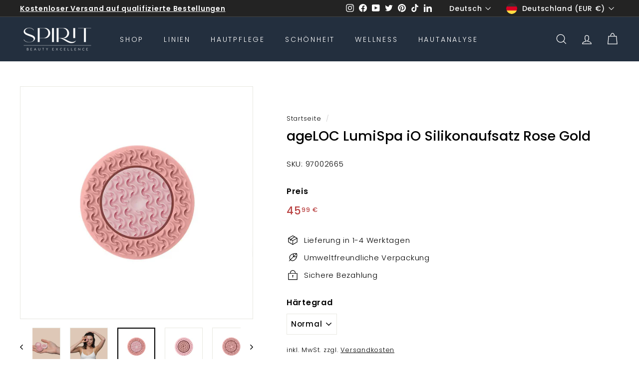

--- FILE ---
content_type: text/html; charset=utf-8
request_url: https://shop.spiritbeautyexcellence.com/products/nu-skin-ageloc-lumispa-io-silikonaufsatz-rose-gold
body_size: 105061
content:
<!doctype html>
<html class="no-js" lang="de" dir="ltr">
  <head><script type="text/javascript">
      window.isense_gdpr_reject_button_text = "Ablehnen";
    </script>
    <script type="text/javascript">
  window.isense_gdpr_privacy_policy_text = "Datenschutzerklärung";
  window.isense_gdpr_accept_button_text = "Akzeptieren";
  window.isense_gdpr_close_button_text = "Schließen";
  window.isense_gdpr_change_cookies_text = "Einstellungen";
  window.isense_gdpr_text = "Diese Website verwendet Cookies, um dir die beste Erfahrung auf unserer Website zu bieten.";

  window.isense_gdpr_strict_cookies_checkbox = "Notwendige Cookies";
  window.isense_gdpr_strict_cookies_text = "Diese Cookies sind für den Betrieb der Website erforderlich und können nicht ausgeschaltet werden. Solche Cookies werden nur als Reaktion auf von dir durchgeführte Aktionen gesetzt, wie z. B. Sprache, Währung, Login-Sitzung, Datenschutzeinstellungen. Du kannst deinen Browser so einstellen, dass er diese Cookies blockiert, aber dies könnte die Funktionsweise unserer Website beeinträchtigen.";

  window.isense_gdpr_analytics_cookies_checkbox = "Analytik und Statistik";
  window.isense_gdpr_analytics_cookies_text = "Diese Cookies ermöglichen es uns, den Besucherverkehr zu messen und deren Quellen zu sehen, indem wir Informationen in Datensätzen sammeln. Sie helfen uns auch zu verstehen, welche Produkte und Aktionen beliebter sind als andere.";

  window.isense_gdpr_marketing_cookies_checkbox = "Marketing und Retargeting";
  window.isense_gdpr_marketing_cookies_text = "Diese Cookies werden in der Regel von unseren Marketing- und Werbepartnern gesetzt. Sie können von diesen verwendet werden, um ein Profil Ihrer Interessen zu erstellen und Ihnen später relevante Werbung zu zeigen. Wenn Sie diese Cookies nicht zulassen, werden Sie keine gezielte Werbung für Ihre Interessen sehen.";

  window.isense_gdpr_functionality_cookies_checkbox = "Funktionale Cookies";
  window.isense_gdpr_functionality_cookies_text = "Diese Cookies ermöglichen es unserer Website, zusätzliche Funktionen und persönliche Einstellungen anzubieten. Sie können von uns oder von Drittanbietern gesetzt werden, die wir auf unseren Seiten platziert haben. Wenn Sie diese Cookies nicht zulassen, können diese oder einige dieser Dienste nicht richtig funktionieren.";

  window.isense_gdpr_popup_header = "Wähle die Art der Cookies, die du akzeptierst";

  
  window.isense_gdpr_popup_description = "empty_value";
  

  window.isense_gdpr_dismiss_button_text = "Schließen";

  window.isense_gdpr_accept_selected_button_text = "Auswahl akzeptieren";
  window.isense_gdpr_accept_all_button_text = "Alle akzeptieren";

  window.isense_gdpr_data_collection_text = "*Durch Klicken auf die oben genannten Schaltflächen erkläre ich mein Einverständnis zur Erfassung meiner IP-Adresse und E-Mail-Adresse (sofern registriert). Weitere Informationen finden Sie unter <a href='https://shop.spiritbeautyexcellence.com/pages/gdpr-compliance'>-Konformität</a>";
  
    window.isense_gdpr_cookie__ab = "Dieses Cookie wird im Allgemeinen von Shopify bereitgestellt und im Zusammenhang mit dem Zugriff auf die Admin-Ansicht einer Online-Shop-Plattform verwendet.";
    window.isense_gdpr_cookie__orig_referrer = "Dieses Cookie wird im Allgemeinen von Shopify bereitgestellt und zur Verfolgung von Zielseiten verwendet.";
    window.isense_gdpr_cookie__landing_page = "Dieses Cookie wird im Allgemeinen von Shopify bereitgestellt und zur Verfolgung von Zielseiten verwendet.";
    window.isense_gdpr_cookie__secure_session_id = "Dieses Cookie wird im Allgemeinen von Shopify bereitgestellt und dient dazu, die Sitzung eines Benutzers während des mehrstufigen Checkout-Prozesses zu verfolgen und seine Bestell-, Zahlungs- und Versanddetails zu verbinden.";
    window.isense_gdpr_cookie_cart = "Dieses Cookie wird im Allgemeinen von Shopify bereitgestellt und im Zusammenhang mit einem Warenkorb verwendet.";
    window.isense_gdpr_cookie_cart_sig = "Dieses Cookie wird im Allgemeinen von Shopify bereitgestellt und im Zusammenhang mit dem Checkout verwendet. Es wird verwendet, um die Integrität des Wagens zu überprüfen und die Leistung einiger Wagenvorgänge sicherzustellen.";
    window.isense_gdpr_cookie_cart_ts = "Dieses Cookie wird im Allgemeinen von Shopify bereitgestellt und im Zusammenhang mit dem Checkout verwendet.";
    window.isense_gdpr_cookie_cart_ver = "Dieses Cookie wird im Allgemeinen von Shopify bereitgestellt und im Zusammenhang mit dem Warenkorb verwendet.";
    window.isense_gdpr_cookie_cart_currency = "Dieses Cookie wird im Allgemeinen von Shopify bereitgestellt und nach Abschluss eines Bezahlvorgangs gesetzt, um sicherzustellen, dass neue Warenkörbe in derselben Währung wie der letzte Bezahlvorgang getätigt werden.";
    window.isense_gdpr_cookie_tracked_start_checkout = "Dieses Cookie wird im Allgemeinen von Shopify bereitgestellt und im Zusammenhang mit dem Checkout verwendet.";
    window.isense_gdpr_cookie_storefront_digest = "Dieses Cookie wird im Allgemeinen von Shopify bereitgestellt und speichert eine Zusammenfassung des Storefront-Passworts, sodass Händler eine Vorschau ihrer Storefront anzeigen können, während diese passwortgeschützt ist.";
    window.isense_gdpr_cookie_checkout_token = "Dieses Cookie wird im Allgemeinen von Shopify bereitgestellt und im Zusammenhang mit einem Checkout-Service verwendet.";
    window.isense_gdpr_cookie__shopify_m = "Dieses Cookie wird im Allgemeinen von Shopify bereitgestellt und dient der Verwaltung der Datenschutzeinstellungen der Kunden.";
    window.isense_gdpr_cookie__shopify_tm = "Dieses Cookie wird im Allgemeinen von Shopify bereitgestellt und dient der Verwaltung der Datenschutzeinstellungen der Kunden.";
    window.isense_gdpr_cookie__shopify_tw = "Dieses Cookie wird im Allgemeinen von Shopify bereitgestellt und dient der Verwaltung der Datenschutzeinstellungen der Kunden.";
    window.isense_gdpr_cookie__tracking_consent = "Dieses Cookie wird im Allgemeinen von Shopify bereitgestellt und zum Speichern der Präferenzen eines Benutzers verwendet, wenn ein Händler Datenschutzregeln in der Region des Besuchers eingerichtet hat.";
    window.isense_gdpr_cookie_secure_customer_sig = "Dieses Cookie wird im Allgemeinen von Shopify bereitgestellt und im Zusammenhang mit einem Kunden-Login verwendet.";
    window.isense_gdpr_cookie__shopify_y = "Dieses Cookie ist mit der Analysesuite von Shopify verknüpft.";
    window.isense_gdpr_cookie__y = "";
    window.isense_gdpr_cookie__shopify_s = "Dieses Cookie ist mit der Analysesuite von Shopify verknüpft.";
    window.isense_gdpr_cookie__shopify_fs = "Dieses Cookie ist mit der Analysesuite von Shopify verknüpft.";
    window.isense_gdpr_cookie__ga = "Dieser Cookie-Name ist mit Google Universal Analytics verknüpft";
    window.isense_gdpr_cookie__gid = "Dieser Cookie-Name ist mit Google Universal Analytics verknüpft.";
    window.isense_gdpr_cookie__gat = "Dieser Cookie-Name ist mit Google Universal Analytics verknüpft.";
    window.isense_gdpr_cookie__shopify_sa_t = "Dieses Cookie ist mit der Analysesuite von Shopify für Marketing und Empfehlungen verknüpft.";
    window.isense_gdpr_cookie__shopify_sa_p = "Dieses Cookie ist mit der Analysesuite von Shopify für Marketing und Empfehlungen verknüpft.";
    window.isense_gdpr_cookie_IDE = "Diese Domain ist Eigentum von Doubleclick (Google). Die Hauptgeschäftstätigkeit ist: Doubleclick ist die Echtzeit-Werbebörse von Google";
    window.isense_gdpr_cookie__s = "";
    window.isense_gdpr_cookie_GPS = "Dieses Cookie ist mit YouTube verbunden, das Benutzerdaten über in Websites eingebettete Videos sammelt, die mit Profildaten von anderen Google-Diensten aggregiert werden, um Webbesuchern gezielte Werbung auf einer breiten Palette ihrer eigenen und anderen Websites anzuzeigen.";
    window.isense_gdpr_cookie_PREF = "Dieses Cookie, das von Google oder Doubleclick gesetzt werden kann, kann von Werbepartnern verwendet werden, um ein Interessenprofil zu erstellen, um relevante Anzeigen auf anderen Websites anzuzeigen.";
    window.isense_gdpr_cookie_BizoID = "Dies ist ein Erstanbieter-Cookie von Microsoft MSN, um benutzerbasierte Inhalte zu ermöglichen.";
    window.isense_gdpr_cookie__fbp = "Wird von Facebook verwendet, um eine Reihe von Werbeprodukten wie Echtzeitgebote von Drittwerbetreibenden bereitzustellen.";
    window.isense_gdpr_cookie___adroll = "Dieses Cookie ist mit AdRoll verknüpft";
    window.isense_gdpr_cookie___adroll_v4 = "Dieses Cookie ist mit AdRoll verknüpft";
    window.isense_gdpr_cookie___adroll_fpc = "Dieses Cookie ist mit AdRoll verknüpft";
    window.isense_gdpr_cookie___ar_v4 = "Dieses Cookie ist mit AdRoll verknüpft";
    window.isense_gdpr_cookie_cookieconsent_preferences_disabled = "Dieses Cookie ist mit der App Consentmo DSGVO Compliance verknüpft und wird zur Speicherung der Einwilligung des Kunden verwendet.";
    window.isense_gdpr_cookie_cookieconsent_status = "Dieses Cookie ist mit der App Consentmo DSGVO Compliance verknüpft und wird zur Speicherung der Einwilligung des Kunden verwendet.";
    window.isense_gdpr_cookie_no_info = "Es liegen noch keine Informationen zu diesem Cookie vor.";
</script>

    <script src="https://cozyantitheft.addons.business/js/script_tags/spirit-beauty-excellence/default/protect.js?shop=spirit-beauty-excellence.myshopify.com" type="text/javascript"></script>

    <meta charset="utf-8">
    <meta http-equiv="X-UA-Compatible" content="IE=edge,chrome=1">
    <meta name="viewport" content="width=device-width,initial-scale=1">
    <meta name="theme-color" content="#232323">
    <link rel="canonical" href="https://shop.spiritbeautyexcellence.com/products/nu-skin-ageloc-lumispa-io-silikonaufsatz-rose-gold">
    <link rel="preload" as="script" href="//shop.spiritbeautyexcellence.com/cdn/shop/t/27/assets/theme.js?v=98096011393809031691697440561">
    <link rel="preconnect" href="https://cdn.shopify.com">
    <link rel="preconnect" href="https://fonts.shopifycdn.com">
    <link rel="dns-prefetch" href="https://productreviews.shopifycdn.com">
    <link rel="dns-prefetch" href="https://ajax.googleapis.com">
    <link rel="dns-prefetch" href="https://maps.googleapis.com">
    <link rel="dns-prefetch" href="https://maps.gstatic.com"><link rel="shortcut icon" href="//shop.spiritbeautyexcellence.com/cdn/shop/files/SPIRIT_beauty_excellence_Nu_Skin_Beauty_Wellness_Favicon_32x32.png?v=1709051912" type="image/png"><title>Nu Skin ageLOC LumiSpa iO Silikonaufsatz Rose Gold | SPIRIT
&ndash; SPIRIT - beauty excellence
</title>
<meta name="description" content="ageLOC LumiSpa iO Silikonaufsatz Rose Gold – Für eine effektive Reinigung und strahlende Haut. Perfekte Ergänzung für dein LumiSpa iO. Jetzt shoppen."><meta property="og:site_name" content="SPIRIT - beauty excellence">
  <meta property="og:url" content="https://shop.spiritbeautyexcellence.com/products/nu-skin-ageloc-lumispa-io-silikonaufsatz-rose-gold">
  <meta property="og:title" content="ageLOC LumiSpa iO Silikonaufsatz Rose Gold">
  <meta property="og:type" content="product">
  <meta property="og:description" content="ageLOC LumiSpa iO Silikonaufsatz Rose Gold – Für eine effektive Reinigung und strahlende Haut. Perfekte Ergänzung für dein LumiSpa iO. Jetzt shoppen."><meta property="og:image" content="http://shop.spiritbeautyexcellence.com/cdn/shop/products/SPIRIT-beautyexcellence_Anti-AgingSchoenheitVitalitaet_Home_NuSkin_ageLOCLumiSpaiO_SiliconeHead_RoseGold.jpg?v=1729443731">
    <meta property="og:image:secure_url" content="https://shop.spiritbeautyexcellence.com/cdn/shop/products/SPIRIT-beautyexcellence_Anti-AgingSchoenheitVitalitaet_Home_NuSkin_ageLOCLumiSpaiO_SiliconeHead_RoseGold.jpg?v=1729443731">
    <meta property="og:image:width" content="1000">
    <meta property="og:image:height" content="1000"><meta name="twitter:site" content="@https://x.com/SpiritBeautyExc">
  <meta name="twitter:card" content="summary_large_image">
  <meta name="twitter:title" content="ageLOC LumiSpa iO Silikonaufsatz Rose Gold">
  <meta name="twitter:description" content="ageLOC LumiSpa iO Silikonaufsatz Rose Gold – Für eine effektive Reinigung und strahlende Haut. Perfekte Ergänzung für dein LumiSpa iO. Jetzt shoppen.">
<link rel="stylesheet" href="//shop.spiritbeautyexcellence.com/cdn/shop/t/27/assets/country-flags.css"><style data-shopify>@font-face {
  font-family: Poppins;
  font-weight: 500;
  font-style: normal;
  font-display: swap;
  src: url("//shop.spiritbeautyexcellence.com/cdn/fonts/poppins/poppins_n5.ad5b4b72b59a00358afc706450c864c3c8323842.woff2") format("woff2"),
       url("//shop.spiritbeautyexcellence.com/cdn/fonts/poppins/poppins_n5.33757fdf985af2d24b32fcd84c9a09224d4b2c39.woff") format("woff");
}

  @font-face {
  font-family: Poppins;
  font-weight: 300;
  font-style: normal;
  font-display: swap;
  src: url("//shop.spiritbeautyexcellence.com/cdn/fonts/poppins/poppins_n3.05f58335c3209cce17da4f1f1ab324ebe2982441.woff2") format("woff2"),
       url("//shop.spiritbeautyexcellence.com/cdn/fonts/poppins/poppins_n3.6971368e1f131d2c8ff8e3a44a36b577fdda3ff5.woff") format("woff");
}


  @font-face {
  font-family: Poppins;
  font-weight: 600;
  font-style: normal;
  font-display: swap;
  src: url("//shop.spiritbeautyexcellence.com/cdn/fonts/poppins/poppins_n6.aa29d4918bc243723d56b59572e18228ed0786f6.woff2") format("woff2"),
       url("//shop.spiritbeautyexcellence.com/cdn/fonts/poppins/poppins_n6.5f815d845fe073750885d5b7e619ee00e8111208.woff") format("woff");
}

  @font-face {
  font-family: Poppins;
  font-weight: 300;
  font-style: italic;
  font-display: swap;
  src: url("//shop.spiritbeautyexcellence.com/cdn/fonts/poppins/poppins_i3.8536b4423050219f608e17f134fe9ea3b01ed890.woff2") format("woff2"),
       url("//shop.spiritbeautyexcellence.com/cdn/fonts/poppins/poppins_i3.0f4433ada196bcabf726ed78f8e37e0995762f7f.woff") format("woff");
}

  @font-face {
  font-family: Poppins;
  font-weight: 600;
  font-style: italic;
  font-display: swap;
  src: url("//shop.spiritbeautyexcellence.com/cdn/fonts/poppins/poppins_i6.bb8044d6203f492888d626dafda3c2999253e8e9.woff2") format("woff2"),
       url("//shop.spiritbeautyexcellence.com/cdn/fonts/poppins/poppins_i6.e233dec1a61b1e7dead9f920159eda42280a02c3.woff") format("woff");
}

</style><link href="//shop.spiritbeautyexcellence.com/cdn/shop/t/27/assets/theme.css?v=25781380896484648281761255916" rel="stylesheet" type="text/css" media="all" />
<style data-shopify>:root {
    --typeHeaderPrimary: Poppins;
    --typeHeaderFallback: sans-serif;
    --typeHeaderSize: 32px;
    --typeHeaderWeight: 500;
    --typeHeaderLineHeight: 1.1;
    --typeHeaderSpacing: 0.0em;

    --typeBasePrimary:Poppins;
    --typeBaseFallback:sans-serif;
    --typeBaseSize: 15px;
    --typeBaseWeight: 300;
    --typeBaseSpacing: 0.05em;
    --typeBaseLineHeight: 1.6;

    --colorSmallImageBg: #ffffff;
    --colorSmallImageBgDark: #f7f7f7;
    --colorLargeImageBg: #232323;
    --colorLargeImageBgLight: #444444;

    --iconWeight: 3px;
    --iconLinecaps: miter;

    
      --buttonRadius: 50px;
      --btnPadding: 11px 25px;
    

    
      --roundness: 0px;
    

    
      --gridThickness: 0px;
    

    --productTileMargin: 10%;
    --collectionTileMargin: 15%;

    --swatchSize: 40px;
  }

  @media screen and (max-width: 768px) {
    :root {
      --typeBaseSize: 13px;

      
        --roundness: 0px;
        --btnPadding: 9px 17px;
      
    }
  }</style><script>
      document.documentElement.className = document.documentElement.className.replace('no-js', 'js');

      window.theme = window.theme || {};
      theme.routes = {
        home: "/",
        collections: "/collections",
        cart: "/cart.js",
        cartPage: "/cart",
        cartAdd: "/cart/add.js",
        cartChange: "/cart/change.js",
        search: "/search"
      };
      theme.strings = {
        soldOut: "Ausverkauft",
        unavailable: "Nicht verfügbar",
        inStockLabel: "Auf Lager",
        stockLabel: "Niedriger Bestand: [count] Artikel auf Lager",
        willNotShipUntil: "Wird nach dem [date] versendet",
        willBeInStockAfter: "Wird nach dem [date] wieder auf Lager sein",
        waitingForStock: "Mehr ist auf dem Weg",
        savePrice: "Spare [saved_amount]",
        cartEmpty: "Dein Warenkorb ist im Moment leer.",
        cartTermsConfirmation: "Du musst den Verkaufsbedingungen zustimmen, um den Bestellvorgang abschließen zu können",
        searchCollections: "Kategorien:",
        searchPages: "Seiten:",
        searchArticles: "Artikel:"
      };
      theme.settings = {
        dynamicVariantsEnable: true,
        cartType: "dropdown",
        isCustomerTemplate: false,
        moneyFormat: "{{amount_with_comma_separator}} €",
        saveType: "percent",
        productImageSize: "square",
        productImageCover: false,
        predictiveSearch: true,
        predictiveSearchType: "product",
        superScriptSetting: true,
        superScriptPrice: true,
        quickView: false,
        quickAdd: true,
        themeName: 'Expanse',
        themeVersion: "2.5.2"
      };
    </script>

    <script>window.performance && window.performance.mark && window.performance.mark('shopify.content_for_header.start');</script><meta name="google-site-verification" content="Fux5Egi2WgHJE4DSzpBQ91KJTXtPFQvF6o5S0k_OSPI">
<meta name="facebook-domain-verification" content="x2qxicm4pejvix64rnm1xggpqkown4">
<meta name="google-site-verification" content="RQyjk2gxd4j2lzaqJD8NH1MrLYt5IAPOjzcKSlC6rhs">
<meta id="shopify-digital-wallet" name="shopify-digital-wallet" content="/10564272228/digital_wallets/dialog">
<meta name="shopify-checkout-api-token" content="6099d9517a140c097483d954f45805cc">
<meta id="in-context-paypal-metadata" data-shop-id="10564272228" data-venmo-supported="false" data-environment="production" data-locale="de_DE" data-paypal-v4="true" data-currency="EUR">
<link rel="alternate" hreflang="x-default" href="https://shop.spiritbeautyexcellence.com/products/nu-skin-ageloc-lumispa-io-silikonaufsatz-rose-gold">
<link rel="alternate" hreflang="de" href="https://shop.spiritbeautyexcellence.com/products/nu-skin-ageloc-lumispa-io-silikonaufsatz-rose-gold">
<link rel="alternate" hreflang="en" href="https://shop.spiritbeautyexcellence.com/en/products/nu-skin-ageloc-lumispa-io-silikonaufsatz-rose-gold">
<link rel="alternate" hreflang="es" href="https://shop.spiritbeautyexcellence.com/es/products/nu-skin-ageloc-lumispa-io-silikonaufsatz-rose-gold">
<link rel="alternate" hreflang="fr" href="https://shop.spiritbeautyexcellence.com/fr/products/nu-skin-ageloc-lumispa-io-tete-en-silicone-rose-gold">
<link rel="alternate" hreflang="de-AT" href="https://shop.spiritbeautyexcellence.com/de-at/products/nu-skin-ageloc-lumispa-io-silikonaufsatz-rose-gold">
<link rel="alternate" hreflang="es-AT" href="https://shop.spiritbeautyexcellence.com/es-at/products/nu-skin-ageloc-lumispa-io-silikonaufsatz-rose-gold">
<link rel="alternate" hreflang="en-AT" href="https://shop.spiritbeautyexcellence.com/en-at/products/nu-skin-ageloc-lumispa-io-silikonaufsatz-rose-gold">
<link rel="alternate" hreflang="fr-AT" href="https://shop.spiritbeautyexcellence.com/fr-at/products/nu-skin-ageloc-lumispa-io-tete-en-silicone-rose-gold">
<link rel="alternate" hreflang="en-SE" href="https://shop.spiritbeautyexcellence.com/en-se/products/nu-skin-ageloc-lumispa-io-silikonaufsatz-rose-gold">
<link rel="alternate" hreflang="de-SE" href="https://shop.spiritbeautyexcellence.com/de-se/products/nu-skin-ageloc-lumispa-io-silikonaufsatz-rose-gold">
<link rel="alternate" hreflang="es-SE" href="https://shop.spiritbeautyexcellence.com/es-se/products/nu-skin-ageloc-lumispa-io-silikonaufsatz-rose-gold">
<link rel="alternate" hreflang="fr-SE" href="https://shop.spiritbeautyexcellence.com/fr-se/products/nu-skin-ageloc-lumispa-io-tete-en-silicone-rose-gold">
<link rel="alternate" hreflang="en-CZ" href="https://shop.spiritbeautyexcellence.com/en-cz/products/nu-skin-ageloc-lumispa-io-silikonaufsatz-rose-gold">
<link rel="alternate" hreflang="de-CZ" href="https://shop.spiritbeautyexcellence.com/de-cz/products/nu-skin-ageloc-lumispa-io-silikonaufsatz-rose-gold">
<link rel="alternate" hreflang="es-CZ" href="https://shop.spiritbeautyexcellence.com/es-cz/products/nu-skin-ageloc-lumispa-io-silikonaufsatz-rose-gold">
<link rel="alternate" hreflang="fr-CZ" href="https://shop.spiritbeautyexcellence.com/fr-cz/products/nu-skin-ageloc-lumispa-io-tete-en-silicone-rose-gold">
<link rel="alternate" hreflang="en-PL" href="https://shop.spiritbeautyexcellence.com/en-pl/products/nu-skin-ageloc-lumispa-io-silikonaufsatz-rose-gold">
<link rel="alternate" hreflang="de-PL" href="https://shop.spiritbeautyexcellence.com/de-pl/products/nu-skin-ageloc-lumispa-io-silikonaufsatz-rose-gold">
<link rel="alternate" hreflang="es-PL" href="https://shop.spiritbeautyexcellence.com/es-pl/products/nu-skin-ageloc-lumispa-io-silikonaufsatz-rose-gold">
<link rel="alternate" hreflang="fr-PL" href="https://shop.spiritbeautyexcellence.com/fr-pl/products/nu-skin-ageloc-lumispa-io-tete-en-silicone-rose-gold">
<link rel="alternate" hreflang="en-DK" href="https://shop.spiritbeautyexcellence.com/en-dk/products/nu-skin-ageloc-lumispa-io-silikonaufsatz-rose-gold">
<link rel="alternate" hreflang="es-DK" href="https://shop.spiritbeautyexcellence.com/es-dk/products/nu-skin-ageloc-lumispa-io-silikonaufsatz-rose-gold">
<link rel="alternate" hreflang="de-DK" href="https://shop.spiritbeautyexcellence.com/de-dk/products/nu-skin-ageloc-lumispa-io-silikonaufsatz-rose-gold">
<link rel="alternate" hreflang="fr-DK" href="https://shop.spiritbeautyexcellence.com/fr-dk/products/nu-skin-ageloc-lumispa-io-tete-en-silicone-rose-gold">
<link rel="alternate" hreflang="en-RO" href="https://shop.spiritbeautyexcellence.com/en-ro/products/nu-skin-ageloc-lumispa-io-silikonaufsatz-rose-gold">
<link rel="alternate" hreflang="de-RO" href="https://shop.spiritbeautyexcellence.com/de-ro/products/nu-skin-ageloc-lumispa-io-silikonaufsatz-rose-gold">
<link rel="alternate" hreflang="es-RO" href="https://shop.spiritbeautyexcellence.com/es-ro/products/nu-skin-ageloc-lumispa-io-silikonaufsatz-rose-gold">
<link rel="alternate" hreflang="fr-RO" href="https://shop.spiritbeautyexcellence.com/fr-ro/products/nu-skin-ageloc-lumispa-io-tete-en-silicone-rose-gold">
<link rel="alternate" hreflang="en-HU" href="https://shop.spiritbeautyexcellence.com/en-hu/products/nu-skin-ageloc-lumispa-io-silikonaufsatz-rose-gold">
<link rel="alternate" hreflang="de-HU" href="https://shop.spiritbeautyexcellence.com/de-hu/products/nu-skin-ageloc-lumispa-io-silikonaufsatz-rose-gold">
<link rel="alternate" hreflang="es-HU" href="https://shop.spiritbeautyexcellence.com/es-hu/products/nu-skin-ageloc-lumispa-io-silikonaufsatz-rose-gold">
<link rel="alternate" hreflang="fr-HU" href="https://shop.spiritbeautyexcellence.com/fr-hu/products/nu-skin-ageloc-lumispa-io-tete-en-silicone-rose-gold">
<link rel="alternate" hreflang="fr-FR" href="https://shop.spiritbeautyexcellence.com/fr-fr/products/nu-skin-ageloc-lumispa-io-tete-en-silicone-rose-gold">
<link rel="alternate" hreflang="es-FR" href="https://shop.spiritbeautyexcellence.com/es-fr/products/nu-skin-ageloc-lumispa-io-silikonaufsatz-rose-gold">
<link rel="alternate" hreflang="de-FR" href="https://shop.spiritbeautyexcellence.com/de-fr/products/nu-skin-ageloc-lumispa-io-silikonaufsatz-rose-gold">
<link rel="alternate" hreflang="en-FR" href="https://shop.spiritbeautyexcellence.com/en-fr/products/nu-skin-ageloc-lumispa-io-silikonaufsatz-rose-gold">
<link rel="alternate" hreflang="en-IT" href="https://shop.spiritbeautyexcellence.com/en-it/products/nu-skin-ageloc-lumispa-io-silikonaufsatz-rose-gold">
<link rel="alternate" hreflang="de-IT" href="https://shop.spiritbeautyexcellence.com/de-it/products/nu-skin-ageloc-lumispa-io-silikonaufsatz-rose-gold">
<link rel="alternate" hreflang="es-IT" href="https://shop.spiritbeautyexcellence.com/es-it/products/nu-skin-ageloc-lumispa-io-silikonaufsatz-rose-gold">
<link rel="alternate" hreflang="fr-IT" href="https://shop.spiritbeautyexcellence.com/fr-it/products/nu-skin-ageloc-lumispa-io-tete-en-silicone-rose-gold">
<link rel="alternate" hreflang="en-IE" href="https://shop.spiritbeautyexcellence.com/en-ie/products/nu-skin-ageloc-lumispa-io-silikonaufsatz-rose-gold">
<link rel="alternate" hreflang="es-IE" href="https://shop.spiritbeautyexcellence.com/es-ie/products/nu-skin-ageloc-lumispa-io-silikonaufsatz-rose-gold">
<link rel="alternate" hreflang="de-IE" href="https://shop.spiritbeautyexcellence.com/de-ie/products/nu-skin-ageloc-lumispa-io-silikonaufsatz-rose-gold">
<link rel="alternate" hreflang="fr-IE" href="https://shop.spiritbeautyexcellence.com/fr-ie/products/nu-skin-ageloc-lumispa-io-tete-en-silicone-rose-gold">
<link rel="alternate" hreflang="fr-BE" href="https://shop.spiritbeautyexcellence.com/fr-be/products/nu-skin-ageloc-lumispa-io-tete-en-silicone-rose-gold">
<link rel="alternate" hreflang="es-BE" href="https://shop.spiritbeautyexcellence.com/es-be/products/nu-skin-ageloc-lumispa-io-silikonaufsatz-rose-gold">
<link rel="alternate" hreflang="de-BE" href="https://shop.spiritbeautyexcellence.com/de-be/products/nu-skin-ageloc-lumispa-io-silikonaufsatz-rose-gold">
<link rel="alternate" hreflang="en-BE" href="https://shop.spiritbeautyexcellence.com/en-be/products/nu-skin-ageloc-lumispa-io-silikonaufsatz-rose-gold">
<link rel="alternate" hreflang="en-FI" href="https://shop.spiritbeautyexcellence.com/en-fi/products/nu-skin-ageloc-lumispa-io-silikonaufsatz-rose-gold">
<link rel="alternate" hreflang="es-FI" href="https://shop.spiritbeautyexcellence.com/es-fi/products/nu-skin-ageloc-lumispa-io-silikonaufsatz-rose-gold">
<link rel="alternate" hreflang="de-FI" href="https://shop.spiritbeautyexcellence.com/de-fi/products/nu-skin-ageloc-lumispa-io-silikonaufsatz-rose-gold">
<link rel="alternate" hreflang="fr-FI" href="https://shop.spiritbeautyexcellence.com/fr-fi/products/nu-skin-ageloc-lumispa-io-tete-en-silicone-rose-gold">
<link rel="alternate" hreflang="fr-LU" href="https://shop.spiritbeautyexcellence.com/fr-lu/products/nu-skin-ageloc-lumispa-io-tete-en-silicone-rose-gold">
<link rel="alternate" hreflang="en-LU" href="https://shop.spiritbeautyexcellence.com/en-lu/products/nu-skin-ageloc-lumispa-io-silikonaufsatz-rose-gold">
<link rel="alternate" hreflang="es-LU" href="https://shop.spiritbeautyexcellence.com/es-lu/products/nu-skin-ageloc-lumispa-io-silikonaufsatz-rose-gold">
<link rel="alternate" hreflang="de-LU" href="https://shop.spiritbeautyexcellence.com/de-lu/products/nu-skin-ageloc-lumispa-io-silikonaufsatz-rose-gold">
<link rel="alternate" hreflang="en-NL" href="https://shop.spiritbeautyexcellence.com/en-nl/products/nu-skin-ageloc-lumispa-io-silikonaufsatz-rose-gold">
<link rel="alternate" hreflang="de-NL" href="https://shop.spiritbeautyexcellence.com/de-nl/products/nu-skin-ageloc-lumispa-io-silikonaufsatz-rose-gold">
<link rel="alternate" hreflang="es-NL" href="https://shop.spiritbeautyexcellence.com/es-nl/products/nu-skin-ageloc-lumispa-io-silikonaufsatz-rose-gold">
<link rel="alternate" hreflang="fr-NL" href="https://shop.spiritbeautyexcellence.com/fr-nl/products/nu-skin-ageloc-lumispa-io-tete-en-silicone-rose-gold">
<link rel="alternate" hreflang="en-PT" href="https://shop.spiritbeautyexcellence.com/en-pt/products/nu-skin-ageloc-lumispa-io-silikonaufsatz-rose-gold">
<link rel="alternate" hreflang="de-PT" href="https://shop.spiritbeautyexcellence.com/de-pt/products/nu-skin-ageloc-lumispa-io-silikonaufsatz-rose-gold">
<link rel="alternate" hreflang="es-PT" href="https://shop.spiritbeautyexcellence.com/es-pt/products/nu-skin-ageloc-lumispa-io-silikonaufsatz-rose-gold">
<link rel="alternate" hreflang="fr-PT" href="https://shop.spiritbeautyexcellence.com/fr-pt/products/nu-skin-ageloc-lumispa-io-tete-en-silicone-rose-gold">
<link rel="alternate" hreflang="en-SK" href="https://shop.spiritbeautyexcellence.com/en-sk/products/nu-skin-ageloc-lumispa-io-silikonaufsatz-rose-gold">
<link rel="alternate" hreflang="de-SK" href="https://shop.spiritbeautyexcellence.com/de-sk/products/nu-skin-ageloc-lumispa-io-silikonaufsatz-rose-gold">
<link rel="alternate" hreflang="es-SK" href="https://shop.spiritbeautyexcellence.com/es-sk/products/nu-skin-ageloc-lumispa-io-silikonaufsatz-rose-gold">
<link rel="alternate" hreflang="fr-SK" href="https://shop.spiritbeautyexcellence.com/fr-sk/products/nu-skin-ageloc-lumispa-io-tete-en-silicone-rose-gold">
<link rel="alternate" hreflang="es-ES" href="https://shop.spiritbeautyexcellence.com/es-es/products/nu-skin-ageloc-lumispa-io-silikonaufsatz-rose-gold">
<link rel="alternate" hreflang="de-ES" href="https://shop.spiritbeautyexcellence.com/de-es/products/nu-skin-ageloc-lumispa-io-silikonaufsatz-rose-gold">
<link rel="alternate" hreflang="en-ES" href="https://shop.spiritbeautyexcellence.com/en-es/products/nu-skin-ageloc-lumispa-io-silikonaufsatz-rose-gold">
<link rel="alternate" hreflang="fr-ES" href="https://shop.spiritbeautyexcellence.com/fr-es/products/nu-skin-ageloc-lumispa-io-tete-en-silicone-rose-gold">
<link rel="alternate" hreflang="en-GB" href="https://shop.spiritbeautyexcellence.com/en-gb/products/nu-skin-ageloc-lumispa-io-silikonaufsatz-rose-gold">
<link rel="alternate" hreflang="de-GB" href="https://shop.spiritbeautyexcellence.com/de-gb/products/nu-skin-ageloc-lumispa-io-silikonaufsatz-rose-gold">
<link rel="alternate" hreflang="es-GB" href="https://shop.spiritbeautyexcellence.com/es-gb/products/nu-skin-ageloc-lumispa-io-silikonaufsatz-rose-gold">
<link rel="alternate" hreflang="fr-GB" href="https://shop.spiritbeautyexcellence.com/fr-gb/products/nu-skin-ageloc-lumispa-io-tete-en-silicone-rose-gold">
<link rel="alternate" hreflang="de-CH" href="https://shop.spiritbeautyexcellence.com/de-ch/products/nu-skin-ageloc-lumispa-io-silikonaufsatz-rose-gold">
<link rel="alternate" hreflang="en-CH" href="https://shop.spiritbeautyexcellence.com/en-ch/products/nu-skin-ageloc-lumispa-io-silikonaufsatz-rose-gold">
<link rel="alternate" hreflang="es-CH" href="https://shop.spiritbeautyexcellence.com/es-ch/products/nu-skin-ageloc-lumispa-io-silikonaufsatz-rose-gold">
<link rel="alternate" hreflang="fr-CH" href="https://shop.spiritbeautyexcellence.com/fr-ch/products/nu-skin-ageloc-lumispa-io-tete-en-silicone-rose-gold">
<link rel="alternate" hreflang="de-IS" href="https://shop.spiritbeautyexcellence.com/de-is/products/nu-skin-ageloc-lumispa-io-silikonaufsatz-rose-gold">
<link rel="alternate" hreflang="en-IS" href="https://shop.spiritbeautyexcellence.com/en-is/products/nu-skin-ageloc-lumispa-io-silikonaufsatz-rose-gold">
<link rel="alternate" hreflang="es-IS" href="https://shop.spiritbeautyexcellence.com/es-is/products/nu-skin-ageloc-lumispa-io-silikonaufsatz-rose-gold">
<link rel="alternate" hreflang="fr-IS" href="https://shop.spiritbeautyexcellence.com/fr-is/products/nu-skin-ageloc-lumispa-io-tete-en-silicone-rose-gold">
<link rel="alternate" hreflang="de-NO" href="https://shop.spiritbeautyexcellence.com/de-no/products/nu-skin-ageloc-lumispa-io-silikonaufsatz-rose-gold">
<link rel="alternate" hreflang="en-NO" href="https://shop.spiritbeautyexcellence.com/en-no/products/nu-skin-ageloc-lumispa-io-silikonaufsatz-rose-gold">
<link rel="alternate" hreflang="es-NO" href="https://shop.spiritbeautyexcellence.com/es-no/products/nu-skin-ageloc-lumispa-io-silikonaufsatz-rose-gold">
<link rel="alternate" hreflang="fr-NO" href="https://shop.spiritbeautyexcellence.com/fr-no/products/nu-skin-ageloc-lumispa-io-tete-en-silicone-rose-gold">
<link rel="alternate" hreflang="de-ZA" href="https://shop.spiritbeautyexcellence.com/de-za/products/nu-skin-ageloc-lumispa-io-silikonaufsatz-rose-gold">
<link rel="alternate" hreflang="en-ZA" href="https://shop.spiritbeautyexcellence.com/en-za/products/nu-skin-ageloc-lumispa-io-silikonaufsatz-rose-gold">
<link rel="alternate" hreflang="es-ZA" href="https://shop.spiritbeautyexcellence.com/es-za/products/nu-skin-ageloc-lumispa-io-silikonaufsatz-rose-gold">
<link rel="alternate" hreflang="fr-ZA" href="https://shop.spiritbeautyexcellence.com/fr-za/products/nu-skin-ageloc-lumispa-io-tete-en-silicone-rose-gold">
<link rel="alternate" type="application/json+oembed" href="https://shop.spiritbeautyexcellence.com/products/nu-skin-ageloc-lumispa-io-silikonaufsatz-rose-gold.oembed">
<script async="async" src="/checkouts/internal/preloads.js?locale=de-DE"></script>
<link rel="preconnect" href="https://shop.app" crossorigin="anonymous">
<script async="async" src="https://shop.app/checkouts/internal/preloads.js?locale=de-DE&shop_id=10564272228" crossorigin="anonymous"></script>
<script id="apple-pay-shop-capabilities" type="application/json">{"shopId":10564272228,"countryCode":"DE","currencyCode":"EUR","merchantCapabilities":["supports3DS"],"merchantId":"gid:\/\/shopify\/Shop\/10564272228","merchantName":"SPIRIT - beauty excellence","requiredBillingContactFields":["postalAddress","email"],"requiredShippingContactFields":["postalAddress","email"],"shippingType":"shipping","supportedNetworks":["visa","maestro","masterCard","amex"],"total":{"type":"pending","label":"SPIRIT - beauty excellence","amount":"1.00"},"shopifyPaymentsEnabled":true,"supportsSubscriptions":true}</script>
<script id="shopify-features" type="application/json">{"accessToken":"6099d9517a140c097483d954f45805cc","betas":["rich-media-storefront-analytics"],"domain":"shop.spiritbeautyexcellence.com","predictiveSearch":true,"shopId":10564272228,"locale":"de"}</script>
<script>var Shopify = Shopify || {};
Shopify.shop = "spirit-beauty-excellence.myshopify.com";
Shopify.locale = "de";
Shopify.currency = {"active":"EUR","rate":"1.0"};
Shopify.country = "DE";
Shopify.theme = {"name":"Expanse Version 1.0 (Kopiert am 02.04.2022)","id":131868197107,"schema_name":"Expanse","schema_version":"2.5.2","theme_store_id":902,"role":"main"};
Shopify.theme.handle = "null";
Shopify.theme.style = {"id":null,"handle":null};
Shopify.cdnHost = "shop.spiritbeautyexcellence.com/cdn";
Shopify.routes = Shopify.routes || {};
Shopify.routes.root = "/";</script>
<script type="module">!function(o){(o.Shopify=o.Shopify||{}).modules=!0}(window);</script>
<script>!function(o){function n(){var o=[];function n(){o.push(Array.prototype.slice.apply(arguments))}return n.q=o,n}var t=o.Shopify=o.Shopify||{};t.loadFeatures=n(),t.autoloadFeatures=n()}(window);</script>
<script>
  window.ShopifyPay = window.ShopifyPay || {};
  window.ShopifyPay.apiHost = "shop.app\/pay";
  window.ShopifyPay.redirectState = null;
</script>
<script id="shop-js-analytics" type="application/json">{"pageType":"product"}</script>
<script defer="defer" async type="module" src="//shop.spiritbeautyexcellence.com/cdn/shopifycloud/shop-js/modules/v2/client.init-shop-cart-sync_e98Ab_XN.de.esm.js"></script>
<script defer="defer" async type="module" src="//shop.spiritbeautyexcellence.com/cdn/shopifycloud/shop-js/modules/v2/chunk.common_Pcw9EP95.esm.js"></script>
<script defer="defer" async type="module" src="//shop.spiritbeautyexcellence.com/cdn/shopifycloud/shop-js/modules/v2/chunk.modal_CzmY4ZhL.esm.js"></script>
<script type="module">
  await import("//shop.spiritbeautyexcellence.com/cdn/shopifycloud/shop-js/modules/v2/client.init-shop-cart-sync_e98Ab_XN.de.esm.js");
await import("//shop.spiritbeautyexcellence.com/cdn/shopifycloud/shop-js/modules/v2/chunk.common_Pcw9EP95.esm.js");
await import("//shop.spiritbeautyexcellence.com/cdn/shopifycloud/shop-js/modules/v2/chunk.modal_CzmY4ZhL.esm.js");

  window.Shopify.SignInWithShop?.initShopCartSync?.({"fedCMEnabled":true,"windoidEnabled":true});

</script>
<script>
  window.Shopify = window.Shopify || {};
  if (!window.Shopify.featureAssets) window.Shopify.featureAssets = {};
  window.Shopify.featureAssets['shop-js'] = {"shop-cart-sync":["modules/v2/client.shop-cart-sync_DazCVyJ3.de.esm.js","modules/v2/chunk.common_Pcw9EP95.esm.js","modules/v2/chunk.modal_CzmY4ZhL.esm.js"],"init-fed-cm":["modules/v2/client.init-fed-cm_D0AulfmK.de.esm.js","modules/v2/chunk.common_Pcw9EP95.esm.js","modules/v2/chunk.modal_CzmY4ZhL.esm.js"],"shop-cash-offers":["modules/v2/client.shop-cash-offers_BISyWFEA.de.esm.js","modules/v2/chunk.common_Pcw9EP95.esm.js","modules/v2/chunk.modal_CzmY4ZhL.esm.js"],"shop-login-button":["modules/v2/client.shop-login-button_D_c1vx_E.de.esm.js","modules/v2/chunk.common_Pcw9EP95.esm.js","modules/v2/chunk.modal_CzmY4ZhL.esm.js"],"pay-button":["modules/v2/client.pay-button_CHADzJ4g.de.esm.js","modules/v2/chunk.common_Pcw9EP95.esm.js","modules/v2/chunk.modal_CzmY4ZhL.esm.js"],"shop-button":["modules/v2/client.shop-button_CQnD2U3v.de.esm.js","modules/v2/chunk.common_Pcw9EP95.esm.js","modules/v2/chunk.modal_CzmY4ZhL.esm.js"],"avatar":["modules/v2/client.avatar_BTnouDA3.de.esm.js"],"init-windoid":["modules/v2/client.init-windoid_CmA0-hrC.de.esm.js","modules/v2/chunk.common_Pcw9EP95.esm.js","modules/v2/chunk.modal_CzmY4ZhL.esm.js"],"init-shop-for-new-customer-accounts":["modules/v2/client.init-shop-for-new-customer-accounts_BCzC_Mib.de.esm.js","modules/v2/client.shop-login-button_D_c1vx_E.de.esm.js","modules/v2/chunk.common_Pcw9EP95.esm.js","modules/v2/chunk.modal_CzmY4ZhL.esm.js"],"init-shop-email-lookup-coordinator":["modules/v2/client.init-shop-email-lookup-coordinator_DYzOit4u.de.esm.js","modules/v2/chunk.common_Pcw9EP95.esm.js","modules/v2/chunk.modal_CzmY4ZhL.esm.js"],"init-shop-cart-sync":["modules/v2/client.init-shop-cart-sync_e98Ab_XN.de.esm.js","modules/v2/chunk.common_Pcw9EP95.esm.js","modules/v2/chunk.modal_CzmY4ZhL.esm.js"],"shop-toast-manager":["modules/v2/client.shop-toast-manager_Bc-1elH8.de.esm.js","modules/v2/chunk.common_Pcw9EP95.esm.js","modules/v2/chunk.modal_CzmY4ZhL.esm.js"],"init-customer-accounts":["modules/v2/client.init-customer-accounts_CqlRHmZs.de.esm.js","modules/v2/client.shop-login-button_D_c1vx_E.de.esm.js","modules/v2/chunk.common_Pcw9EP95.esm.js","modules/v2/chunk.modal_CzmY4ZhL.esm.js"],"init-customer-accounts-sign-up":["modules/v2/client.init-customer-accounts-sign-up_DZmBw6yB.de.esm.js","modules/v2/client.shop-login-button_D_c1vx_E.de.esm.js","modules/v2/chunk.common_Pcw9EP95.esm.js","modules/v2/chunk.modal_CzmY4ZhL.esm.js"],"shop-follow-button":["modules/v2/client.shop-follow-button_Cx-w7rSq.de.esm.js","modules/v2/chunk.common_Pcw9EP95.esm.js","modules/v2/chunk.modal_CzmY4ZhL.esm.js"],"checkout-modal":["modules/v2/client.checkout-modal_Djjmh8qM.de.esm.js","modules/v2/chunk.common_Pcw9EP95.esm.js","modules/v2/chunk.modal_CzmY4ZhL.esm.js"],"shop-login":["modules/v2/client.shop-login_DMZMgoZf.de.esm.js","modules/v2/chunk.common_Pcw9EP95.esm.js","modules/v2/chunk.modal_CzmY4ZhL.esm.js"],"lead-capture":["modules/v2/client.lead-capture_SqejaEd8.de.esm.js","modules/v2/chunk.common_Pcw9EP95.esm.js","modules/v2/chunk.modal_CzmY4ZhL.esm.js"],"payment-terms":["modules/v2/client.payment-terms_DUeEqFTJ.de.esm.js","modules/v2/chunk.common_Pcw9EP95.esm.js","modules/v2/chunk.modal_CzmY4ZhL.esm.js"]};
</script>
<script>(function() {
  var isLoaded = false;
  function asyncLoad() {
    if (isLoaded) return;
    isLoaded = true;
    var urls = ["https:\/\/cdn.recovermycart.com\/scripts\/keepcart\/CartJS.min.js?shop=spirit-beauty-excellence.myshopify.com\u0026shop=spirit-beauty-excellence.myshopify.com","https:\/\/gdprcdn.b-cdn.net\/js\/gdpr_cookie_consent.min.js?shop=spirit-beauty-excellence.myshopify.com"];
    for (var i = 0; i < urls.length; i++) {
      var s = document.createElement('script');
      s.type = 'text/javascript';
      s.async = true;
      s.src = urls[i];
      var x = document.getElementsByTagName('script')[0];
      x.parentNode.insertBefore(s, x);
    }
  };
  if(window.attachEvent) {
    window.attachEvent('onload', asyncLoad);
  } else {
    window.addEventListener('load', asyncLoad, false);
  }
})();</script>
<script id="__st">var __st={"a":10564272228,"offset":3600,"reqid":"09618e3b-996a-4523-ab53-e55cf9c872af-1769092845","pageurl":"shop.spiritbeautyexcellence.com\/products\/nu-skin-ageloc-lumispa-io-silikonaufsatz-rose-gold","u":"00fc7993321b","p":"product","rtyp":"product","rid":8132072112394};</script>
<script>window.ShopifyPaypalV4VisibilityTracking = true;</script>
<script id="captcha-bootstrap">!function(){'use strict';const t='contact',e='account',n='new_comment',o=[[t,t],['blogs',n],['comments',n],[t,'customer']],c=[[e,'customer_login'],[e,'guest_login'],[e,'recover_customer_password'],[e,'create_customer']],r=t=>t.map((([t,e])=>`form[action*='/${t}']:not([data-nocaptcha='true']) input[name='form_type'][value='${e}']`)).join(','),a=t=>()=>t?[...document.querySelectorAll(t)].map((t=>t.form)):[];function s(){const t=[...o],e=r(t);return a(e)}const i='password',u='form_key',d=['recaptcha-v3-token','g-recaptcha-response','h-captcha-response',i],f=()=>{try{return window.sessionStorage}catch{return}},m='__shopify_v',_=t=>t.elements[u];function p(t,e,n=!1){try{const o=window.sessionStorage,c=JSON.parse(o.getItem(e)),{data:r}=function(t){const{data:e,action:n}=t;return t[m]||n?{data:e,action:n}:{data:t,action:n}}(c);for(const[e,n]of Object.entries(r))t.elements[e]&&(t.elements[e].value=n);n&&o.removeItem(e)}catch(o){console.error('form repopulation failed',{error:o})}}const l='form_type',E='cptcha';function T(t){t.dataset[E]=!0}const w=window,h=w.document,L='Shopify',v='ce_forms',y='captcha';let A=!1;((t,e)=>{const n=(g='f06e6c50-85a8-45c8-87d0-21a2b65856fe',I='https://cdn.shopify.com/shopifycloud/storefront-forms-hcaptcha/ce_storefront_forms_captcha_hcaptcha.v1.5.2.iife.js',D={infoText:'Durch hCaptcha geschützt',privacyText:'Datenschutz',termsText:'Allgemeine Geschäftsbedingungen'},(t,e,n)=>{const o=w[L][v],c=o.bindForm;if(c)return c(t,g,e,D).then(n);var r;o.q.push([[t,g,e,D],n]),r=I,A||(h.body.append(Object.assign(h.createElement('script'),{id:'captcha-provider',async:!0,src:r})),A=!0)});var g,I,D;w[L]=w[L]||{},w[L][v]=w[L][v]||{},w[L][v].q=[],w[L][y]=w[L][y]||{},w[L][y].protect=function(t,e){n(t,void 0,e),T(t)},Object.freeze(w[L][y]),function(t,e,n,w,h,L){const[v,y,A,g]=function(t,e,n){const i=e?o:[],u=t?c:[],d=[...i,...u],f=r(d),m=r(i),_=r(d.filter((([t,e])=>n.includes(e))));return[a(f),a(m),a(_),s()]}(w,h,L),I=t=>{const e=t.target;return e instanceof HTMLFormElement?e:e&&e.form},D=t=>v().includes(t);t.addEventListener('submit',(t=>{const e=I(t);if(!e)return;const n=D(e)&&!e.dataset.hcaptchaBound&&!e.dataset.recaptchaBound,o=_(e),c=g().includes(e)&&(!o||!o.value);(n||c)&&t.preventDefault(),c&&!n&&(function(t){try{if(!f())return;!function(t){const e=f();if(!e)return;const n=_(t);if(!n)return;const o=n.value;o&&e.removeItem(o)}(t);const e=Array.from(Array(32),(()=>Math.random().toString(36)[2])).join('');!function(t,e){_(t)||t.append(Object.assign(document.createElement('input'),{type:'hidden',name:u})),t.elements[u].value=e}(t,e),function(t,e){const n=f();if(!n)return;const o=[...t.querySelectorAll(`input[type='${i}']`)].map((({name:t})=>t)),c=[...d,...o],r={};for(const[a,s]of new FormData(t).entries())c.includes(a)||(r[a]=s);n.setItem(e,JSON.stringify({[m]:1,action:t.action,data:r}))}(t,e)}catch(e){console.error('failed to persist form',e)}}(e),e.submit())}));const S=(t,e)=>{t&&!t.dataset[E]&&(n(t,e.some((e=>e===t))),T(t))};for(const o of['focusin','change'])t.addEventListener(o,(t=>{const e=I(t);D(e)&&S(e,y())}));const B=e.get('form_key'),M=e.get(l),P=B&&M;t.addEventListener('DOMContentLoaded',(()=>{const t=y();if(P)for(const e of t)e.elements[l].value===M&&p(e,B);[...new Set([...A(),...v().filter((t=>'true'===t.dataset.shopifyCaptcha))])].forEach((e=>S(e,t)))}))}(h,new URLSearchParams(w.location.search),n,t,e,['guest_login'])})(!1,!0)}();</script>
<script integrity="sha256-4kQ18oKyAcykRKYeNunJcIwy7WH5gtpwJnB7kiuLZ1E=" data-source-attribution="shopify.loadfeatures" defer="defer" src="//shop.spiritbeautyexcellence.com/cdn/shopifycloud/storefront/assets/storefront/load_feature-a0a9edcb.js" crossorigin="anonymous"></script>
<script crossorigin="anonymous" defer="defer" src="//shop.spiritbeautyexcellence.com/cdn/shopifycloud/storefront/assets/shopify_pay/storefront-65b4c6d7.js?v=20250812"></script>
<script data-source-attribution="shopify.dynamic_checkout.dynamic.init">var Shopify=Shopify||{};Shopify.PaymentButton=Shopify.PaymentButton||{isStorefrontPortableWallets:!0,init:function(){window.Shopify.PaymentButton.init=function(){};var t=document.createElement("script");t.src="https://shop.spiritbeautyexcellence.com/cdn/shopifycloud/portable-wallets/latest/portable-wallets.de.js",t.type="module",document.head.appendChild(t)}};
</script>
<script data-source-attribution="shopify.dynamic_checkout.buyer_consent">
  function portableWalletsHideBuyerConsent(e){var t=document.getElementById("shopify-buyer-consent"),n=document.getElementById("shopify-subscription-policy-button");t&&n&&(t.classList.add("hidden"),t.setAttribute("aria-hidden","true"),n.removeEventListener("click",e))}function portableWalletsShowBuyerConsent(e){var t=document.getElementById("shopify-buyer-consent"),n=document.getElementById("shopify-subscription-policy-button");t&&n&&(t.classList.remove("hidden"),t.removeAttribute("aria-hidden"),n.addEventListener("click",e))}window.Shopify?.PaymentButton&&(window.Shopify.PaymentButton.hideBuyerConsent=portableWalletsHideBuyerConsent,window.Shopify.PaymentButton.showBuyerConsent=portableWalletsShowBuyerConsent);
</script>
<script data-source-attribution="shopify.dynamic_checkout.cart.bootstrap">document.addEventListener("DOMContentLoaded",(function(){function t(){return document.querySelector("shopify-accelerated-checkout-cart, shopify-accelerated-checkout")}if(t())Shopify.PaymentButton.init();else{new MutationObserver((function(e,n){t()&&(Shopify.PaymentButton.init(),n.disconnect())})).observe(document.body,{childList:!0,subtree:!0})}}));
</script>
<link id="shopify-accelerated-checkout-styles" rel="stylesheet" media="screen" href="https://shop.spiritbeautyexcellence.com/cdn/shopifycloud/portable-wallets/latest/accelerated-checkout-backwards-compat.css" crossorigin="anonymous">
<style id="shopify-accelerated-checkout-cart">
        #shopify-buyer-consent {
  margin-top: 1em;
  display: inline-block;
  width: 100%;
}

#shopify-buyer-consent.hidden {
  display: none;
}

#shopify-subscription-policy-button {
  background: none;
  border: none;
  padding: 0;
  text-decoration: underline;
  font-size: inherit;
  cursor: pointer;
}

#shopify-subscription-policy-button::before {
  box-shadow: none;
}

      </style>

<script>window.performance && window.performance.mark && window.performance.mark('shopify.content_for_header.end');</script>

    <script src="//shop.spiritbeautyexcellence.com/cdn/shop/t/27/assets/vendor-scripts-v2.js" defer="defer"></script>
    <script src="//shop.spiritbeautyexcellence.com/cdn/shop/t/27/assets/theme.js?v=98096011393809031691697440561" defer="defer"></script><meta name="p:domain_verify" content="991a4f3cfb1903632893ea4b055c286d">
    <meta name="facebook-domain-verification" content="6fwjvdkyvrhq5i22hlz0zyh4fn7a0w">
    <meta name="p:domain_verify" content="65f180a1e8ffb67bd16664c2a3ee4ee4">
    <meta name="msvalidate.01" content="688B352AE73C1CB39ADF0CBCBA084AA3">
    <!-- Global site tag (gtag.js) - Google Ads: 757995746 -->
    <script async src="https://www.googletagmanager.com/gtag/js?id=AW-757995746"></script>
    <script>
      window.dataLayer = window.dataLayer || [];
      function gtag(){dataLayer.push(arguments);}
      gtag('js', new Date());

      gtag('config', 'AW-757995746');
    </script>

    <script>
      window.uetq = window.uetq || [];window.uetq.push('event', 'PRODUCT_PURCHASE', {"ecomm_prodid":"REPLACE_WITH_PRODUCT_ID","ecomm_pagetype":"PURCHASE","revenue_value":1,"currency":"EUR"});
    </script>

    
<!-- Start of Judge.me Core -->
<link rel="dns-prefetch" href="https://cdn.judge.me/">
<script data-cfasync='false' class='jdgm-settings-script'>window.jdgmSettings={"pagination":5,"disable_web_reviews":false,"badge_no_review_text":"Keine Bewertungen","badge_n_reviews_text":"{{ n }} Bewertung/Bewertungen","badge_star_color":"#ffa41d","hide_badge_preview_if_no_reviews":true,"badge_hide_text":true,"enforce_center_preview_badge":false,"widget_title":"Kundenbewertungen","widget_open_form_text":"Schreibe eine Bewertung","widget_close_form_text":"Bewertung abbrechen","widget_refresh_page_text":"Seite neu laden","widget_summary_text":"Basierend auf {{ number_of_reviews }} Bewertung/Bewertungen","widget_no_review_text":"Bisher keine Bewertungen ","widget_name_field_text":"Anzeigename","widget_verified_name_field_text":"Verifizierter Name (öffentlich)","widget_name_placeholder_text":"Gebe deinen Namen ein (öffentlich)","widget_required_field_error_text":"Dieses Feld ist erforderlich.","widget_email_field_text":"E-Mail-Adresse","widget_verified_email_field_text":"Verifizierte E-Mail (privat, kann nicht bearbeitet werden)","widget_email_placeholder_text":"Gebe deine E-Mail-Adresse ein (nicht öffentlich)","widget_email_field_error_text":"Bitte gebe eine gültige E-Mail-Adresse ein.","widget_rating_field_text":"Bewertung","widget_review_title_field_text":"Bewertungstitel","widget_review_title_placeholder_text":"Gebe deiner Bewertung eine Überschrift","widget_review_body_field_text":"Bewertungsinhalt","widget_review_body_placeholder_text":"Schreibe hier deine Bewertung","widget_pictures_field_text":"Foto oder Video (optional)","widget_submit_review_text":"Bewertung abschicken","widget_submit_verified_review_text":"Verifizierte Bewertung abschicken","widget_submit_success_msg_with_auto_publish":"Vielen Dank für deine wertvolle Bewertung! Bitte aktualisiere die Seite in wenigen Augenblicken, um deine Bewertung zu sehen.","widget_submit_success_msg_no_auto_publish":"Vielen Dank für deine wertvolle Bewertung! Diese wird veröffentlicht, sobald sie von uns überprüft und genehmigt wurde.","widget_show_default_reviews_out_of_total_text":"Es werden {{ n_reviews_shown }} von {{ n_reviews }} Bewertungen angezeigt.","widget_show_all_link_text":"Alle anzeigen","widget_show_less_link_text":"Weniger anzeigen","widget_author_said_text":"{{ reviewer_name }} sagte:","widget_days_text":"vor {{ n }} Tag/Tagen","widget_weeks_text":"vor {{ n }} Woche(n)","widget_months_text":"vor {{ n }} Monat(en)","widget_years_text":"vor {{ n }} Jahr(en)","widget_yesterday_text":"Gestern","widget_today_text":"Heute","widget_replied_text":"{{ shop_name }} antwortete:","widget_read_more_text":"Mehr lesen","widget_reviewer_name_as_initial":"last_initial","widget_rating_filter_color":"#ffa41d","widget_rating_filter_see_all_text":"Alle Bewertungen anzeigen","widget_sorting_most_recent_text":"Neueste","widget_sorting_highest_rating_text":"Höchste Bewertung","widget_sorting_lowest_rating_text":"Niedrigste Bewertung","widget_sorting_with_pictures_text":"Nur Bilder","widget_sorting_most_helpful_text":"Hilfreichste","widget_open_question_form_text":"Eine Frage stellen","widget_reviews_subtab_text":"Bewertungen","widget_questions_subtab_text":"Fragen","widget_question_label_text":"Frage","widget_answer_label_text":"Antwort","widget_question_placeholder_text":"Stelle hier deine Frage","widget_submit_question_text":"Frage absenden","widget_question_submit_success_text":"Vielen Dank für deine Frage! Wir senden dir eine E-Mail wenn deine Frage beantwortet und veröffentlicht wird.","widget_star_color":"#ffa41d","verified_badge_text":"Verifizierter Kauf","verified_badge_bg_color":"#74bd52","verified_badge_text_color":"#ffffff","verified_badge_placement":"left-of-reviewer-name","widget_review_max_height":5,"widget_hide_border":false,"widget_social_share":false,"widget_thumb":true,"widget_review_location_show":true,"widget_location_format":"country_only","all_reviews_include_out_of_store_products":false,"all_reviews_out_of_store_text":"(außerhalb des Shops)","all_reviews_pagination":100,"all_reviews_product_name_prefix_text":"über","enable_review_pictures":true,"enable_question_anwser":false,"widget_theme":"","review_date_format":"dd/mm/yyyy","default_sort_method":"most-recent","widget_product_reviews_subtab_text":"Produktbewertungen","widget_shop_reviews_subtab_text":"Shop-Bewertungen","widget_other_products_reviews_text":"Bewertungen für andere Produkte","widget_store_reviews_subtab_text":"Shop-Bewertungen","widget_no_store_reviews_text":"Dieser Shop hat noch keine Bewertungen erhalten","widget_web_restriction_product_reviews_text":"Dieses Produkt hat noch keine Bewertungen erhalten","widget_no_items_text":"Keine Elemente gefunden","widget_show_more_text":"Mehr anzeigen","widget_write_a_store_review_text":"Shop-Bewertung schreiben","widget_other_languages_heading":"Bewertungen in anderen Sprachen","widget_translate_review_text":"Bewertung übersetzen nach {{ language }}","widget_translating_review_text":"Übersetzung läuft...","widget_show_original_translation_text":"Original anzeigen ({{ language }})","widget_translate_review_failed_text":"Bewertung konnte nicht übersetzt werden.","widget_translate_review_retry_text":"Erneut versuchen","widget_translate_review_try_again_later_text":"Versuchen Sie es später noch einmal","show_product_url_for_grouped_product":false,"widget_sorting_pictures_first_text":"Bilder zuerst","show_pictures_on_all_rev_page_mobile":true,"show_pictures_on_all_rev_page_desktop":true,"floating_tab_hide_mobile_install_preference":false,"floating_tab_button_name":"★ Bewertungen","floating_tab_title":"Lassen Sie Kunden für uns sprechen","floating_tab_button_color":"","floating_tab_button_background_color":"","floating_tab_url":"","floating_tab_url_enabled":true,"floating_tab_tab_style":"text","all_reviews_text_badge_text":"Kunden bewerten uns mit {{ shop.metafields.judgeme.all_reviews_rating | round: 1 }}/5 basierend auf {{ shop.metafields.judgeme.all_reviews_count }} Bewertungen.","all_reviews_text_badge_text_branded_style":"{{ shop.metafields.judgeme.all_reviews_rating | round: 1 }} von 5 Sternen basierend auf {{ shop.metafields.judgeme.all_reviews_count }} Bewertungen","is_all_reviews_text_badge_a_link":false,"show_stars_for_all_reviews_text_badge":false,"all_reviews_text_badge_url":"","all_reviews_text_style":"text","all_reviews_text_color_style":"judgeme_brand_color","all_reviews_text_color":"#108474","all_reviews_text_show_jm_brand":true,"featured_carousel_show_header":false,"featured_carousel_title":"Bewertungen","testimonials_carousel_title":"Kunden sagen uns","videos_carousel_title":"Echte Kunden-Geschichten","cards_carousel_title":"Kunden sagen uns","featured_carousel_count_text":"aus {{ n }} Bewertungen","featured_carousel_add_link_to_all_reviews_page":false,"featured_carousel_url":"","featured_carousel_show_images":true,"featured_carousel_autoslide_interval":5,"featured_carousel_arrows_on_the_sides":true,"featured_carousel_height":250,"featured_carousel_width":80,"featured_carousel_image_size":0,"featured_carousel_image_height":250,"featured_carousel_arrow_color":"#eeeeee","verified_count_badge_style":"vintage","verified_count_badge_orientation":"horizontal","verified_count_badge_color_style":"judgeme_brand_color","verified_count_badge_color":"#108474","is_verified_count_badge_a_link":false,"verified_count_badge_url":"","verified_count_badge_show_jm_brand":true,"widget_rating_preset_default":5,"widget_first_sub_tab":"product-reviews","widget_show_histogram":true,"widget_histogram_use_custom_color":true,"widget_pagination_use_custom_color":true,"widget_star_use_custom_color":true,"widget_verified_badge_use_custom_color":true,"widget_write_review_use_custom_color":false,"picture_reminder_submit_button":"Upload Pictures","enable_review_videos":true,"mute_video_by_default":true,"widget_sorting_videos_first_text":"Videos zuerst","widget_review_pending_text":"Ausstehend","featured_carousel_items_for_large_screen":3,"social_share_options_order":"Facebook,Twitter","remove_microdata_snippet":true,"disable_json_ld":false,"enable_json_ld_products":false,"preview_badge_show_question_text":false,"preview_badge_no_question_text":"Keine Fragen","preview_badge_n_question_text":"{{ number_of_questions }} Frage/Fragen","qa_badge_show_icon":false,"qa_badge_position":"same-row","remove_judgeme_branding":true,"widget_add_search_bar":false,"widget_search_bar_placeholder":"Suchen","widget_sorting_verified_only_text":"Nur verifizierte","featured_carousel_theme":"aligned","featured_carousel_show_rating":true,"featured_carousel_show_title":true,"featured_carousel_show_body":true,"featured_carousel_show_date":false,"featured_carousel_show_reviewer":true,"featured_carousel_show_product":false,"featured_carousel_header_background_color":"#108474","featured_carousel_header_text_color":"#ffffff","featured_carousel_name_product_separator":"reviewed","featured_carousel_full_star_background":"#108474","featured_carousel_empty_star_background":"#dadada","featured_carousel_vertical_theme_background":"#f9fafb","featured_carousel_verified_badge_enable":true,"featured_carousel_verified_badge_color":"#108474","featured_carousel_border_style":"round","featured_carousel_review_line_length_limit":3,"featured_carousel_more_reviews_button_text":"Mehr Bewertungen lesen","featured_carousel_view_product_button_text":"Produkt ansehen","all_reviews_page_load_reviews_on":"scroll","all_reviews_page_load_more_text":"Mehr Bewertungen laden","disable_fb_tab_reviews":false,"enable_ajax_cdn_cache":false,"widget_public_name_text":"wird öffentlich angezeigt wie","default_reviewer_name":"John Smith","default_reviewer_name_has_non_latin":true,"widget_reviewer_anonymous":"Anonym","medals_widget_title":"Judge.me Review Awards","medals_widget_background_color":"#ffffff","medals_widget_position":"footer_all_pages","medals_widget_border_color":"#ffffff","medals_widget_verified_text_position":"left","medals_widget_use_monochromatic_version":false,"medals_widget_elements_color":"#108474","show_reviewer_avatar":false,"widget_invalid_yt_video_url_error_text":"Keine YouTube-Video-URL","widget_max_length_field_error_text":"Bitte geben Sie nicht mehr als {0} Zeichen ein.","widget_show_country_flag":true,"widget_show_collected_via_shop_app":false,"widget_verified_by_shop_badge_style":"light","widget_verified_by_shop_text":"Verifiziert vom Shop","widget_show_photo_gallery":true,"widget_load_with_code_splitting":true,"widget_ugc_install_preference":false,"widget_ugc_title":"Von uns gemacht, von dir geteilt","widget_ugc_subtitle":"Markiere uns und teile deine Beauty-Routine","widget_ugc_arrows_color":"#ffffff","widget_ugc_primary_button_text":"Jetzt bestellen","widget_ugc_primary_button_background_color":"#232323","widget_ugc_primary_button_text_color":"#ffffff","widget_ugc_primary_button_border_width":"0","widget_ugc_primary_button_border_style":"none","widget_ugc_primary_button_border_color":"#232323","widget_ugc_primary_button_border_radius":"25","widget_ugc_secondary_button_text":"Mehr laden","widget_ugc_secondary_button_background_color":"#ffffff","widget_ugc_secondary_button_text_color":"#000000","widget_ugc_secondary_button_border_width":"2","widget_ugc_secondary_button_border_style":"solid","widget_ugc_secondary_button_border_color":"#232323","widget_ugc_secondary_button_border_radius":"25","widget_ugc_reviews_button_text":"Bewertungen ansehen","widget_ugc_reviews_button_background_color":"#ffffff","widget_ugc_reviews_button_text_color":"#000000","widget_ugc_reviews_button_border_width":"2","widget_ugc_reviews_button_border_style":"solid","widget_ugc_reviews_button_border_color":"#232323","widget_ugc_reviews_button_border_radius":"25","widget_ugc_reviews_button_link_to":"store-product-page","widget_ugc_show_post_date":true,"widget_ugc_max_width":"800","widget_rating_metafield_value_type":true,"widget_primary_color":"#232323","widget_enable_secondary_color":false,"widget_secondary_color":"#edf5f5","widget_summary_average_rating_text":"{{ average_rating }} von 5","widget_media_grid_title":"Kundenfotos \u0026 -videos","widget_media_grid_see_more_text":"Mehr sehen","widget_round_style":true,"widget_show_product_medals":true,"widget_verified_by_judgeme_text":"Verifiziert von Judge.me","widget_show_store_medals":true,"widget_verified_by_judgeme_text_in_store_medals":"Verifiziert von Judge.me","widget_media_field_exceed_quantity_message":"Entschuldigung, wir können nur {{ max_media }} für eine Bewertung akzeptieren.","widget_media_field_exceed_limit_message":"{{ file_name }} ist zu groß, bitte wähle einen {{ media_type }} kleiner als {{ size_limit }} MB.","widget_review_submitted_text":"Bewertung abgesendet!","widget_question_submitted_text":"Frage abgesendet!","widget_close_form_text_question":"Abbrechen","widget_write_your_answer_here_text":"Schreibe deine Antwort hier","widget_enabled_branded_link":true,"widget_show_collected_by_judgeme":true,"widget_reviewer_name_color":"","widget_write_review_text_color":"","widget_write_review_bg_color":"","widget_collected_by_judgeme_text":"verifiziert durch Judge.me","widget_pagination_type":"standard","widget_load_more_text":"Mehr laden","widget_load_more_color":"#232323","widget_full_review_text":"Vollständige Bewertung","widget_read_more_reviews_text":"Mehr Bewertungen lesen","widget_read_questions_text":"Fragen lesen","widget_questions_and_answers_text":"Fragen \u0026 Antworten","widget_verified_by_text":"Verifiziert von","widget_verified_text":"Verifiziert","widget_number_of_reviews_text":"{{ number_of_reviews }} Bewertungen","widget_back_button_text":"Zurück","widget_next_button_text":"Weiter","widget_custom_forms_filter_button":"Filter","custom_forms_style":"vertical","widget_show_review_information":false,"how_reviews_are_collected":"Wie werden Bewertungen gesammelt?","widget_show_review_keywords":true,"widget_gdpr_statement":"Wie wir Ihre Daten verwenden: Wir kontaktieren Sie nur bezüglich der von Ihnen abgegebenen Bewertung und nur, wenn nötig. Durch das Absenden Ihrer Bewertung stimmen Sie den \u003ca href='https://judge.me/terms' target='_blank' rel='nofollow noopener'\u003eNutzungsbedingungen\u003c/a\u003e, der \u003ca href='https://judge.me/privacy' target='_blank' rel='nofollow noopener'\u003eDatenschutzrichtlinie\u003c/a\u003e und den \u003ca href='https://judge.me/content-policy' target='_blank' rel='nofollow noopener'\u003eInhaltsrichtlinien\u003c/a\u003e von Judge.me zu.","widget_multilingual_sorting_enabled":false,"widget_translate_review_content_enabled":true,"widget_translate_review_content_method":"manual","popup_widget_review_selection":"automatically_with_pictures","popup_widget_round_border_style":true,"popup_widget_show_title":true,"popup_widget_show_body":true,"popup_widget_show_reviewer":false,"popup_widget_show_product":true,"popup_widget_show_pictures":true,"popup_widget_use_review_picture":true,"popup_widget_show_on_home_page":true,"popup_widget_show_on_product_page":true,"popup_widget_show_on_collection_page":true,"popup_widget_show_on_cart_page":true,"popup_widget_position":"bottom_left","popup_widget_first_review_delay":5,"popup_widget_duration":5,"popup_widget_interval":5,"popup_widget_review_count":5,"popup_widget_hide_on_mobile":true,"review_snippet_widget_round_border_style":true,"review_snippet_widget_card_color":"#FFFFFF","review_snippet_widget_slider_arrows_background_color":"#FFFFFF","review_snippet_widget_slider_arrows_color":"#000000","review_snippet_widget_star_color":"#108474","show_product_variant":false,"all_reviews_product_variant_label_text":"Variante: ","widget_show_verified_branding":false,"widget_ai_summary_title":"Kunden sagen","widget_ai_summary_disclaimer":"KI-gestützte Bewertungszusammenfassung basierend auf aktuellen Kundenbewertungen","widget_show_ai_summary":false,"widget_show_ai_summary_bg":false,"widget_show_review_title_input":true,"redirect_reviewers_invited_via_email":"review_widget","request_store_review_after_product_review":false,"request_review_other_products_in_order":false,"review_form_color_scheme":"default","review_form_corner_style":"square","review_form_star_color":{},"review_form_text_color":"#333333","review_form_background_color":"#ffffff","review_form_field_background_color":"#fafafa","review_form_button_color":{},"review_form_button_text_color":"#ffffff","review_form_modal_overlay_color":"#000000","review_content_screen_title_text":"Wie würden Sie dieses Produkt bewerten?","review_content_introduction_text":"Wir würden uns freuen, wenn Sie etwas über Ihre Erfahrung teilen würden.","store_review_form_title_text":"Wie würden Sie diesen Shop bewerten?","store_review_form_introduction_text":"Wir würden uns freuen, wenn Sie etwas über Ihre Erfahrung teilen würden.","show_review_guidance_text":true,"one_star_review_guidance_text":"Schlecht","five_star_review_guidance_text":"Großartig","customer_information_screen_title_text":"Über Sie","customer_information_introduction_text":"Bitte teilen Sie uns mehr über sich mit.","custom_questions_screen_title_text":"Ihre Erfahrung im Detail","custom_questions_introduction_text":"Hier sind einige Fragen, die uns helfen, mehr über Ihre Erfahrung zu verstehen.","review_submitted_screen_title_text":"Vielen Dank für Ihre Bewertung!","review_submitted_screen_thank_you_text":"Wir verarbeiten sie und sie wird bald im Shop erscheinen.","review_submitted_screen_email_verification_text":"Bitte bestätigen Sie Ihre E-Mail-Adresse, indem Sie auf den Link klicken, den wir Ihnen gerade gesendet haben. Dies hilft uns, die Bewertungen authentisch zu halten.","review_submitted_request_store_review_text":"Möchten Sie Ihre Erfahrung beim Einkaufen bei uns teilen?","review_submitted_review_other_products_text":"Möchten Sie diese Produkte bewerten?","store_review_screen_title_text":"Möchten Sie Ihre Erfahrung mit uns teilen?","store_review_introduction_text":"Wir würden uns freuen, wenn Sie etwas über Ihre Erfahrung teilen würden.","reviewer_media_screen_title_picture_text":"Bild teilen","reviewer_media_introduction_picture_text":"Laden Sie ein Foto hoch, um Ihre Bewertung zu unterstützen.","reviewer_media_screen_title_video_text":"Video teilen","reviewer_media_introduction_video_text":"Laden Sie ein Video hoch, um Ihre Bewertung zu unterstützen.","reviewer_media_screen_title_picture_or_video_text":"Bild oder Video teilen","reviewer_media_introduction_picture_or_video_text":"Laden Sie ein Foto oder Video hoch, um Ihre Bewertung zu unterstützen.","reviewer_media_youtube_url_text":"Fügen Sie hier Ihre Youtube-URL ein","advanced_settings_next_step_button_text":"Weiter","advanced_settings_close_review_button_text":"Schließen","modal_write_review_flow":false,"write_review_flow_required_text":"Erforderlich","write_review_flow_privacy_message_text":"Wir respektieren Ihre Privatsphäre.","write_review_flow_anonymous_text":"Bewertung als anonym","write_review_flow_visibility_text":"Dies wird nicht für andere Kunden sichtbar sein.","write_review_flow_multiple_selection_help_text":"Wählen Sie so viele aus, wie Sie möchten","write_review_flow_single_selection_help_text":"Wählen Sie eine Option","write_review_flow_required_field_error_text":"Dieses Feld ist erforderlich","write_review_flow_invalid_email_error_text":"Bitte geben Sie eine gültige E-Mail-Adresse ein","write_review_flow_max_length_error_text":"Max. {{ max_length }} Zeichen.","write_review_flow_media_upload_text":"\u003cb\u003eZum Hochladen klicken\u003c/b\u003e oder ziehen und ablegen","write_review_flow_gdpr_statement":"Wir kontaktieren Sie nur bei Bedarf bezüglich Ihrer Bewertung. Mit dem Absenden Ihrer Bewertung stimmen Sie unseren \u003ca href='https://judge.me/terms' target='_blank' rel='nofollow noopener'\u003eGeschäftsbedingungen\u003c/a\u003e und unserer \u003ca href='https://judge.me/privacy' target='_blank' rel='nofollow noopener'\u003eDatenschutzrichtlinie\u003c/a\u003e zu.","rating_only_reviews_enabled":true,"show_negative_reviews_help_screen":true,"new_review_flow_help_screen_rating_threshold":3,"negative_review_resolution_screen_title_text":"Erzähl uns mehr","negative_review_resolution_text":"Deine Erfahrung ist uns wichtig. Wenn es Probleme mit deiner Bestellung gab, sind wir für dich da. Melde dich einfach bei uns, wir würden uns freuen, die Angelegenheit wieder gutmachen zu können.","negative_review_resolution_button_text":"Kontaktiere uns","negative_review_resolution_proceed_with_review_text":"Hinterlassen Sie eine Bewertung","negative_review_resolution_subject":"Problem mit dem Kauf von {{ shop_name }}.{{ order_name }}","preview_badge_collection_page_install_status":false,"widget_review_custom_css":".jdgm-rev-widg__title {\n  font-size: 27px !important;\n}\n\n/* Mobile (screens up to 767px wide) */\n@media (max-width: 767px) {\n  .jdgm-rev-widg__title {\n    font-size: 22px !important;\n  }\n}","preview_badge_custom_css":"","preview_badge_stars_count":"5-stars","featured_carousel_custom_css":"","floating_tab_custom_css":"","all_reviews_widget_custom_css":"","medals_widget_custom_css":"","verified_badge_custom_css":"","all_reviews_text_custom_css":"","transparency_badges_collected_via_store_invite":false,"transparency_badges_from_another_provider":false,"transparency_badges_collected_from_store_visitor":false,"transparency_badges_collected_by_verified_review_provider":false,"transparency_badges_earned_reward":false,"transparency_badges_collected_via_store_invite_text":"Bewertung gesammelt durch eine Einladung zum Shop","transparency_badges_from_another_provider_text":"Bewertung gesammelt von einem anderen Anbieter","transparency_badges_collected_from_store_visitor_text":"Bewertung gesammelt von einem Shop-Besucher","transparency_badges_written_in_google_text":"Bewertung in Google geschrieben","transparency_badges_written_in_etsy_text":"Bewertung in Etsy geschrieben","transparency_badges_written_in_shop_app_text":"Bewertung in Shop App geschrieben","transparency_badges_earned_reward_text":"Bewertung erhielt eine Belohnung für zukünftige Bestellungen","product_review_widget_per_page":10,"widget_store_review_label_text":"Shop-Bewertung","checkout_comment_extension_title_on_product_page":"Kundenkommentare","checkout_comment_extension_num_latest_comment_show":5,"checkout_comment_extension_format":"name_and_timestamp","checkout_comment_customer_name":"last_initial","checkout_comment_comment_notification":true,"preview_badge_collection_page_install_preference":true,"preview_badge_home_page_install_preference":true,"preview_badge_product_page_install_preference":true,"review_widget_install_preference":"","review_carousel_install_preference":false,"floating_reviews_tab_install_preference":"none","verified_reviews_count_badge_install_preference":false,"all_reviews_text_install_preference":false,"review_widget_best_location":true,"judgeme_medals_install_preference":false,"review_widget_revamp_enabled":false,"review_widget_qna_enabled":false,"review_widget_header_theme":"minimal","review_widget_widget_title_enabled":true,"review_widget_header_text_size":"large","review_widget_header_text_weight":"regular","review_widget_average_rating_style":"minimal","review_widget_bar_chart_enabled":true,"review_widget_bar_chart_type":"stars","review_widget_bar_chart_style":"standard","review_widget_expanded_media_gallery_enabled":false,"review_widget_reviews_section_theme":"standard","review_widget_image_style":"thumbnails","review_widget_review_image_ratio":"square","review_widget_stars_size":"medium","review_widget_verified_badge":"standard_badge","review_widget_review_title_text_size":"medium","review_widget_review_text_size":"medium","review_widget_review_text_length":"medium","review_widget_number_of_columns_desktop":3,"review_widget_carousel_transition_speed":5,"review_widget_custom_questions_answers_display":"always","review_widget_star_and_histogram_color":"#FFA41D","review_widget_button_text_color":"#FFFFFF","review_widget_text_color":"#000000","review_widget_lighter_text_color":"#7B7B7B","review_widget_corner_styling":"square","review_widget_review_word_singular":"Bewertung","review_widget_review_word_plural":"Bewertungen","review_widget_voting_label":"Hilfreich?","review_widget_shop_reply_label":"Antwort von {{ shop_name }}:","review_widget_filters_title":"Filter","qna_widget_question_word_singular":"Frage","qna_widget_question_word_plural":"Fragen","qna_widget_answer_reply_label":"Antwort von {{ answerer_name }}:","qna_content_screen_title_text":"Frage dieses Produkts stellen","qna_widget_question_required_field_error_text":"Bitte geben Sie Ihre Frage ein.","qna_widget_flow_gdpr_statement":"Wir kontaktieren Sie nur bei Bedarf bezüglich Ihrer Frage. Mit dem Absenden Ihrer Frage stimmen Sie unseren \u003ca href='https://judge.me/terms' target='_blank' rel='nofollow noopener'\u003eGeschäftsbedingungen\u003c/a\u003e und unserer \u003ca href='https://judge.me/privacy' target='_blank' rel='nofollow noopener'\u003eDatenschutzrichtlinie\u003c/a\u003e zu.","qna_widget_question_submitted_text":"Danke für Ihre Frage!","qna_widget_close_form_text_question":"Schließen","qna_widget_question_submit_success_text":"Wir werden Ihnen per E-Mail informieren, wenn wir Ihre Frage beantworten.","all_reviews_widget_v2025_enabled":false,"all_reviews_widget_v2025_header_theme":"default","all_reviews_widget_v2025_widget_title_enabled":true,"all_reviews_widget_v2025_header_text_size":"medium","all_reviews_widget_v2025_header_text_weight":"regular","all_reviews_widget_v2025_average_rating_style":"compact","all_reviews_widget_v2025_bar_chart_enabled":true,"all_reviews_widget_v2025_bar_chart_type":"numbers","all_reviews_widget_v2025_bar_chart_style":"standard","all_reviews_widget_v2025_expanded_media_gallery_enabled":false,"all_reviews_widget_v2025_show_store_medals":true,"all_reviews_widget_v2025_show_photo_gallery":true,"all_reviews_widget_v2025_show_review_keywords":false,"all_reviews_widget_v2025_show_ai_summary":false,"all_reviews_widget_v2025_show_ai_summary_bg":false,"all_reviews_widget_v2025_add_search_bar":false,"all_reviews_widget_v2025_default_sort_method":"most-recent","all_reviews_widget_v2025_reviews_per_page":10,"all_reviews_widget_v2025_reviews_section_theme":"default","all_reviews_widget_v2025_image_style":"thumbnails","all_reviews_widget_v2025_review_image_ratio":"square","all_reviews_widget_v2025_stars_size":"medium","all_reviews_widget_v2025_verified_badge":"bold_badge","all_reviews_widget_v2025_review_title_text_size":"medium","all_reviews_widget_v2025_review_text_size":"medium","all_reviews_widget_v2025_review_text_length":"medium","all_reviews_widget_v2025_number_of_columns_desktop":3,"all_reviews_widget_v2025_carousel_transition_speed":5,"all_reviews_widget_v2025_custom_questions_answers_display":"always","all_reviews_widget_v2025_show_product_variant":false,"all_reviews_widget_v2025_show_reviewer_avatar":true,"all_reviews_widget_v2025_reviewer_name_as_initial":"","all_reviews_widget_v2025_review_location_show":false,"all_reviews_widget_v2025_location_format":"","all_reviews_widget_v2025_show_country_flag":false,"all_reviews_widget_v2025_verified_by_shop_badge_style":"light","all_reviews_widget_v2025_social_share":false,"all_reviews_widget_v2025_social_share_options_order":"Facebook,Twitter,LinkedIn,Pinterest","all_reviews_widget_v2025_pagination_type":"standard","all_reviews_widget_v2025_button_text_color":"#FFFFFF","all_reviews_widget_v2025_text_color":"#000000","all_reviews_widget_v2025_lighter_text_color":"#7B7B7B","all_reviews_widget_v2025_corner_styling":"soft","all_reviews_widget_v2025_title":"Kundenbewertungen","all_reviews_widget_v2025_ai_summary_title":"Kunden sagen über diesen Shop","all_reviews_widget_v2025_no_review_text":"Schreiben Sie die erste Bewertung","platform":"shopify","branding_url":"https://app.judge.me/reviews/stores/spiritbeautyxexcellence.com","branding_text":"Unterstützt von Judge.me","locale":"en","reply_name":"SPIRIT - beauty excellence","widget_version":"3.0","footer":true,"autopublish":false,"review_dates":false,"enable_custom_form":false,"shop_use_review_site":true,"shop_locale":"de","enable_multi_locales_translations":true,"show_review_title_input":true,"review_verification_email_status":"never","negative_review_notification_email":"info@spiritbeautyexcellence.com","can_be_branded":false,"reply_name_text":"SPIRIT"};</script> <style class='jdgm-settings-style'>﻿.jdgm-xx{left:0}:root{--jdgm-primary-color: #232323;--jdgm-secondary-color: rgba(35,35,35,0.1);--jdgm-star-color: #ffa41d;--jdgm-write-review-text-color: white;--jdgm-write-review-bg-color: #232323;--jdgm-paginate-color: #232323;--jdgm-border-radius: 10;--jdgm-reviewer-name-color: #232323}.jdgm-histogram__bar-content{background-color:#ffa41d}.jdgm-rev[data-verified-buyer=true] .jdgm-rev__icon.jdgm-rev__icon:after,.jdgm-rev__buyer-badge.jdgm-rev__buyer-badge{color:#ffffff;background-color:#74bd52}.jdgm-review-widget--small .jdgm-gallery.jdgm-gallery .jdgm-gallery__thumbnail-link:nth-child(8) .jdgm-gallery__thumbnail-wrapper.jdgm-gallery__thumbnail-wrapper:before{content:"Mehr sehen"}@media only screen and (min-width: 768px){.jdgm-gallery.jdgm-gallery .jdgm-gallery__thumbnail-link:nth-child(8) .jdgm-gallery__thumbnail-wrapper.jdgm-gallery__thumbnail-wrapper:before{content:"Mehr sehen"}}.jdgm-rev__thumb-btn{color:#232323}.jdgm-rev__thumb-btn:hover{opacity:0.8}.jdgm-rev__thumb-btn:not([disabled]):hover,.jdgm-rev__thumb-btn:hover,.jdgm-rev__thumb-btn:active,.jdgm-rev__thumb-btn:visited{color:#232323}.jdgm-preview-badge .jdgm-star.jdgm-star{color:#ffa41d}.jdgm-prev-badge[data-average-rating='0.00']{display:none !important}.jdgm-prev-badge__text{display:none !important}.jdgm-rev .jdgm-rev__timestamp,.jdgm-quest .jdgm-rev__timestamp,.jdgm-carousel-item__timestamp{display:none !important}.jdgm-rev .jdgm-rev__icon{display:none !important}.jdgm-author-fullname{display:none !important}.jdgm-author-all-initials{display:none !important}.jdgm-rev-widg__title{visibility:hidden}.jdgm-rev-widg__summary-text{visibility:hidden}.jdgm-prev-badge__text{visibility:hidden}.jdgm-rev__prod-link-prefix:before{content:'über'}.jdgm-rev__variant-label:before{content:'Variante: '}.jdgm-rev__out-of-store-text:before{content:'(außerhalb des Shops)'}.jdgm-verified-count-badget[data-from-snippet="true"]{display:none !important}.jdgm-carousel-wrapper[data-from-snippet="true"]{display:none !important}.jdgm-all-reviews-text[data-from-snippet="true"]{display:none !important}.jdgm-medals-section[data-from-snippet="true"]{display:none !important}.jdgm-ugc-media-wrapper[data-from-snippet="true"]{display:none !important}.jdgm-rev__transparency-badge[data-badge-type="review_collected_via_store_invitation"]{display:none !important}.jdgm-rev__transparency-badge[data-badge-type="review_collected_from_another_provider"]{display:none !important}.jdgm-rev__transparency-badge[data-badge-type="review_collected_from_store_visitor"]{display:none !important}.jdgm-rev__transparency-badge[data-badge-type="review_written_in_etsy"]{display:none !important}.jdgm-rev__transparency-badge[data-badge-type="review_written_in_google_business"]{display:none !important}.jdgm-rev__transparency-badge[data-badge-type="review_written_in_shop_app"]{display:none !important}.jdgm-rev__transparency-badge[data-badge-type="review_earned_for_future_purchase"]{display:none !important}.jdgm-review-snippet-widget .jdgm-rev-snippet-widget__cards-container .jdgm-rev-snippet-card{border-radius:8px;background:#fff}.jdgm-review-snippet-widget .jdgm-rev-snippet-widget__cards-container .jdgm-rev-snippet-card__rev-rating .jdgm-star{color:#108474}.jdgm-review-snippet-widget .jdgm-rev-snippet-widget__prev-btn,.jdgm-review-snippet-widget .jdgm-rev-snippet-widget__next-btn{border-radius:50%;background:#fff}.jdgm-review-snippet-widget .jdgm-rev-snippet-widget__prev-btn>svg,.jdgm-review-snippet-widget .jdgm-rev-snippet-widget__next-btn>svg{fill:#000}.jdgm-full-rev-modal.rev-snippet-widget .jm-mfp-container .jm-mfp-content,.jdgm-full-rev-modal.rev-snippet-widget .jm-mfp-container .jdgm-full-rev__icon,.jdgm-full-rev-modal.rev-snippet-widget .jm-mfp-container .jdgm-full-rev__pic-img,.jdgm-full-rev-modal.rev-snippet-widget .jm-mfp-container .jdgm-full-rev__reply{border-radius:8px}.jdgm-full-rev-modal.rev-snippet-widget .jm-mfp-container .jdgm-full-rev[data-verified-buyer="true"] .jdgm-full-rev__icon::after{border-radius:8px}.jdgm-full-rev-modal.rev-snippet-widget .jm-mfp-container .jdgm-full-rev .jdgm-rev__buyer-badge{border-radius:calc( 8px / 2 )}.jdgm-full-rev-modal.rev-snippet-widget .jm-mfp-container .jdgm-full-rev .jdgm-full-rev__replier::before{content:'SPIRIT - beauty excellence'}.jdgm-full-rev-modal.rev-snippet-widget .jm-mfp-container .jdgm-full-rev .jdgm-full-rev__product-button{border-radius:calc( 8px * 6 )}
</style> <style class='jdgm-settings-style'>.jdgm-review-widget .jdgm-rev-widg__title{font-size:27px !important}@media (max-width: 767px){.jdgm-review-widget .jdgm-rev-widg__title{font-size:22px !important}}
</style>

  
  
  
  <style class='jdgm-miracle-styles'>
  @-webkit-keyframes jdgm-spin{0%{-webkit-transform:rotate(0deg);-ms-transform:rotate(0deg);transform:rotate(0deg)}100%{-webkit-transform:rotate(359deg);-ms-transform:rotate(359deg);transform:rotate(359deg)}}@keyframes jdgm-spin{0%{-webkit-transform:rotate(0deg);-ms-transform:rotate(0deg);transform:rotate(0deg)}100%{-webkit-transform:rotate(359deg);-ms-transform:rotate(359deg);transform:rotate(359deg)}}@font-face{font-family:'JudgemeStar';src:url("[data-uri]") format("woff");font-weight:normal;font-style:normal}.jdgm-star{font-family:'JudgemeStar';display:inline !important;text-decoration:none !important;padding:0 4px 0 0 !important;margin:0 !important;font-weight:bold;opacity:1;-webkit-font-smoothing:antialiased;-moz-osx-font-smoothing:grayscale}.jdgm-star:hover{opacity:1}.jdgm-star:last-of-type{padding:0 !important}.jdgm-star.jdgm--on:before{content:"\e000"}.jdgm-star.jdgm--off:before{content:"\e001"}.jdgm-star.jdgm--half:before{content:"\e002"}.jdgm-widget *{margin:0;line-height:1.4;-webkit-box-sizing:border-box;-moz-box-sizing:border-box;box-sizing:border-box;-webkit-overflow-scrolling:touch}.jdgm-hidden{display:none !important;visibility:hidden !important}.jdgm-temp-hidden{display:none}.jdgm-spinner{width:40px;height:40px;margin:auto;border-radius:50%;border-top:2px solid #eee;border-right:2px solid #eee;border-bottom:2px solid #eee;border-left:2px solid #ccc;-webkit-animation:jdgm-spin 0.8s infinite linear;animation:jdgm-spin 0.8s infinite linear}.jdgm-prev-badge{display:block !important}

</style>


  
  
   


<script data-cfasync='false' class='jdgm-script'>
!function(e){window.jdgm=window.jdgm||{},jdgm.CDN_HOST="https://cdn.judge.me/",
jdgm.docReady=function(d){(e.attachEvent?"complete"===e.readyState:"loading"!==e.readyState)?
setTimeout(d,0):e.addEventListener("DOMContentLoaded",d)},jdgm.loadCSS=function(d,t,o,s){
!o&&jdgm.loadCSS.requestedUrls.indexOf(d)>=0||(jdgm.loadCSS.requestedUrls.push(d),
(s=e.createElement("link")).rel="stylesheet",s.class="jdgm-stylesheet",s.media="nope!",
s.href=d,s.onload=function(){this.media="all",t&&setTimeout(t)},e.body.appendChild(s))},
jdgm.loadCSS.requestedUrls=[],jdgm.docReady(function(){(window.jdgmLoadCSS||e.querySelectorAll(
".jdgm-widget, .jdgm-all-reviews-page").length>0)&&(jdgmSettings.widget_load_with_code_splitting?
parseFloat(jdgmSettings.widget_version)>=3?jdgm.loadCSS(jdgm.CDN_HOST+"widget_v3/base.css"):
jdgm.loadCSS(jdgm.CDN_HOST+"widget/base.css"):jdgm.loadCSS(jdgm.CDN_HOST+"shopify_v2.css"))})}(document);
</script>
<script async data-cfasync="false" type="text/javascript" src="https://cdn.judge.me/loader.js"></script>

<noscript><link rel="stylesheet" type="text/css" media="all" href="https://cdn.judge.me/shopify_v2.css"></noscript>
<!-- End of Judge.me Core -->


    <!-- Judge.me Spanish Translations -->
    <script>
      if (Shopify.locale === 'es') {
      jdgmSettings.widget_media_grid_title="Fotos y vídeos de clientes";
      jdgmSettings.widget_media_grid_see_more_text="Ver más";
      jdgmSettings.widget_summary_text="Basado en  reseña/reseñas";
      jdgmSettings.widget_no_review_text="No hay reseñas hasta ahora";
      jdgmSettings.widget_verified_by_judgeme_text="Verificado por Judge.me";
      jdgmSettings.widget_verified_by_judgeme_text_in_store_medals="Verificado por Judge.me";
      jdgmSettings.widget_title="Reseñas de los clientes";
      jdgmSettings.widget_summary_average_rating_text=" de 5";
      jdgmSettings.widget_open_form_text="Escribe una reseña";
      jdgmSettings.widget_close_form_text="Cancelar reseña";
      jdgmSettings.widget_refresh_page_text="Recargar página";
      jdgmSettings.widget_search_bar_placeholder="Buscar reseñas";
      jdgmSettings.widget_rating_filter_see_all_text="Ver todas las reseñas";
      jdgmSettings.widget_sorting_most_recent_text="Más Recientes";
      jdgmSettings.widget_sorting_highest_rating_text="Calificación más alta";
      jdgmSettings.widget_sorting_lowest_rating_text="Calificación más baja";
      jdgmSettings.widget_sorting_with_pictures_text="Sólo fotos";
      jdgmSettings.widget_sorting_most_helpful_text="Más útiles";
      jdgmSettings.widget_sorting_pictures_first_text="Fotos primero";
      jdgmSettings.widget_sorting_videos_first_text="Vídeos primero";
      jdgmSettings.verified_badge_text="Verificada";
      jdgmSettings.widget_replied_text="\u003e\u003e  respondió:";
      jdgmSettings.reply_name="SPIRIT - beauty excellence";
      jdgmSettings.widget_name_field_text="Nombre";
      jdgmSettings.widget_verified_name_field_text="Nombre verificado (público)";
      jdgmSettings.widget_name_placeholder_text="Ingresa tu nombre (público)";
      jdgmSettings.widget_public_name_text="mostrado públicamente como";
      jdgmSettings.widget_reviewer_anonymous="Anónimo";
      jdgmSettings.widget_email_field_text="Correo electrónico";
      jdgmSettings.widget_verified_email_field_text="Correo electrónico verificado (no público)";
      jdgmSettings.widget_email_placeholder_text="Ingresa tu correo electrónico (no público)";
      jdgmSettings.widget_email_field_error_text="Ingresa un correo electrónico válido";
      jdgmSettings.widget_rating_field_text="Calificación";
      jdgmSettings.widget_review_title_field_text="Título de la Reseña";
      jdgmSettings.widget_review_title_placeholder_text="Dale un título a tu reseña";
      jdgmSettings.widget_review_body_field_text="Reseña";
      jdgmSettings.widget_review_body_placeholder_text="Escribe aquí tus comentarios";
      jdgmSettings.widget_pictures_field_text="Foto o vídeo (opcional)";
      jdgmSettings.widget_review_body_placeholder_text="Escribe aquí tu respuesta";
      jdgmSettings.widget_submit_review_text="Enviar reseña";
      jdgmSettings.widget_submit_verified_review_text="Enviar una reseña verificada";
      jdgmSettings.widget_review_submitted_text="¡Reseña enviada!";
      jdgmSettings.widget_question_submitted_text="¡Pregunta formulada!";
      jdgmSettings.widget_submit_success_msg_with_auto_publish="¡Gracias por tu valiosa opinión! Actualiza la página en unos instantes para ver tu reseña.";
      jdgmSettings.widget_submit_success_msg_no_auto_publish="¡Gracias por tu valiosa opinión! La publicaremos en cuanto la hayamos comprobado y aprobado.";
      jdgmSettings.widget_required_field_error_text="Este campo es obligatorio";
      jdgmSettings.widget_invalid_yt_video_url_error_text="Esta URL de vídeo de YouTube no es válida";
      jdgmSettings.widget_media_field_exceed_quantity_message="Lo sentimos, sólo podemos aceptar  para una reseña.";
      jdgmSettings.widget_media_field_exceed_limit_message=" es demasiado grande, elige un  inferior a  MB.";
      }
    </script>
    <meta name='impact-site-verification' value='5dd448f4-cb6b-427a-a0ad-1f4f17b169d0'>
  <!-- BEGIN app block: shopify://apps/consentmo-gdpr/blocks/gdpr_cookie_consent/4fbe573f-a377-4fea-9801-3ee0858cae41 -->


<!-- END app block --><!-- BEGIN app block: shopify://apps/cozy-antitheft/blocks/Cozy_Antitheft_Script_1.0.0/a34a1874-f183-4394-8a9a-1e3f3275f1a7 --><script src="https://cozyantitheft.addons.business/js/script_tags/spirit-beauty-excellence/default/protect.js?shop=spirit-beauty-excellence.myshopify.com" async type="text/javascript"></script>


<!-- END app block --><!-- BEGIN app block: shopify://apps/seowill-seoant-ai-seo/blocks/seoant-core/8e57283b-dcb0-4f7b-a947-fb5c57a0d59d -->
<!--SEOAnt Core By SEOAnt Teams, v0.1.6 START -->







    <!-- BEGIN app snippet: Product-JSON-LD --><!-- END app snippet -->


<!-- SON-LD generated By SEOAnt END -->



<!-- Start : SEOAnt BrokenLink Redirect --><script type="text/javascript">
    !function(t){var e={};function r(n){if(e[n])return e[n].exports;var o=e[n]={i:n,l:!1,exports:{}};return t[n].call(o.exports,o,o.exports,r),o.l=!0,o.exports}r.m=t,r.c=e,r.d=function(t,e,n){r.o(t,e)||Object.defineProperty(t,e,{enumerable:!0,get:n})},r.r=function(t){"undefined"!==typeof Symbol&&Symbol.toStringTag&&Object.defineProperty(t,Symbol.toStringTag,{value:"Module"}),Object.defineProperty(t,"__esModule",{value:!0})},r.t=function(t,e){if(1&e&&(t=r(t)),8&e)return t;if(4&e&&"object"===typeof t&&t&&t.__esModule)return t;var n=Object.create(null);if(r.r(n),Object.defineProperty(n,"default",{enumerable:!0,value:t}),2&e&&"string"!=typeof t)for(var o in t)r.d(n,o,function(e){return t[e]}.bind(null,o));return n},r.n=function(t){var e=t&&t.__esModule?function(){return t.default}:function(){return t};return r.d(e,"a",e),e},r.o=function(t,e){return Object.prototype.hasOwnProperty.call(t,e)},r.p="",r(r.s=11)}([function(t,e,r){"use strict";var n=r(2),o=Object.prototype.toString;function i(t){return"[object Array]"===o.call(t)}function a(t){return"undefined"===typeof t}function u(t){return null!==t&&"object"===typeof t}function s(t){return"[object Function]"===o.call(t)}function c(t,e){if(null!==t&&"undefined"!==typeof t)if("object"!==typeof t&&(t=[t]),i(t))for(var r=0,n=t.length;r<n;r++)e.call(null,t[r],r,t);else for(var o in t)Object.prototype.hasOwnProperty.call(t,o)&&e.call(null,t[o],o,t)}t.exports={isArray:i,isArrayBuffer:function(t){return"[object ArrayBuffer]"===o.call(t)},isBuffer:function(t){return null!==t&&!a(t)&&null!==t.constructor&&!a(t.constructor)&&"function"===typeof t.constructor.isBuffer&&t.constructor.isBuffer(t)},isFormData:function(t){return"undefined"!==typeof FormData&&t instanceof FormData},isArrayBufferView:function(t){return"undefined"!==typeof ArrayBuffer&&ArrayBuffer.isView?ArrayBuffer.isView(t):t&&t.buffer&&t.buffer instanceof ArrayBuffer},isString:function(t){return"string"===typeof t},isNumber:function(t){return"number"===typeof t},isObject:u,isUndefined:a,isDate:function(t){return"[object Date]"===o.call(t)},isFile:function(t){return"[object File]"===o.call(t)},isBlob:function(t){return"[object Blob]"===o.call(t)},isFunction:s,isStream:function(t){return u(t)&&s(t.pipe)},isURLSearchParams:function(t){return"undefined"!==typeof URLSearchParams&&t instanceof URLSearchParams},isStandardBrowserEnv:function(){return("undefined"===typeof navigator||"ReactNative"!==navigator.product&&"NativeScript"!==navigator.product&&"NS"!==navigator.product)&&("undefined"!==typeof window&&"undefined"!==typeof document)},forEach:c,merge:function t(){var e={};function r(r,n){"object"===typeof e[n]&&"object"===typeof r?e[n]=t(e[n],r):e[n]=r}for(var n=0,o=arguments.length;n<o;n++)c(arguments[n],r);return e},deepMerge:function t(){var e={};function r(r,n){"object"===typeof e[n]&&"object"===typeof r?e[n]=t(e[n],r):e[n]="object"===typeof r?t({},r):r}for(var n=0,o=arguments.length;n<o;n++)c(arguments[n],r);return e},extend:function(t,e,r){return c(e,(function(e,o){t[o]=r&&"function"===typeof e?n(e,r):e})),t},trim:function(t){return t.replace(/^\s*/,"").replace(/\s*$/,"")}}},function(t,e,r){t.exports=r(12)},function(t,e,r){"use strict";t.exports=function(t,e){return function(){for(var r=new Array(arguments.length),n=0;n<r.length;n++)r[n]=arguments[n];return t.apply(e,r)}}},function(t,e,r){"use strict";var n=r(0);function o(t){return encodeURIComponent(t).replace(/%40/gi,"@").replace(/%3A/gi,":").replace(/%24/g,"$").replace(/%2C/gi,",").replace(/%20/g,"+").replace(/%5B/gi,"[").replace(/%5D/gi,"]")}t.exports=function(t,e,r){if(!e)return t;var i;if(r)i=r(e);else if(n.isURLSearchParams(e))i=e.toString();else{var a=[];n.forEach(e,(function(t,e){null!==t&&"undefined"!==typeof t&&(n.isArray(t)?e+="[]":t=[t],n.forEach(t,(function(t){n.isDate(t)?t=t.toISOString():n.isObject(t)&&(t=JSON.stringify(t)),a.push(o(e)+"="+o(t))})))})),i=a.join("&")}if(i){var u=t.indexOf("#");-1!==u&&(t=t.slice(0,u)),t+=(-1===t.indexOf("?")?"?":"&")+i}return t}},function(t,e,r){"use strict";t.exports=function(t){return!(!t||!t.__CANCEL__)}},function(t,e,r){"use strict";(function(e){var n=r(0),o=r(19),i={"Content-Type":"application/x-www-form-urlencoded"};function a(t,e){!n.isUndefined(t)&&n.isUndefined(t["Content-Type"])&&(t["Content-Type"]=e)}var u={adapter:function(){var t;return("undefined"!==typeof XMLHttpRequest||"undefined"!==typeof e&&"[object process]"===Object.prototype.toString.call(e))&&(t=r(6)),t}(),transformRequest:[function(t,e){return o(e,"Accept"),o(e,"Content-Type"),n.isFormData(t)||n.isArrayBuffer(t)||n.isBuffer(t)||n.isStream(t)||n.isFile(t)||n.isBlob(t)?t:n.isArrayBufferView(t)?t.buffer:n.isURLSearchParams(t)?(a(e,"application/x-www-form-urlencoded;charset=utf-8"),t.toString()):n.isObject(t)?(a(e,"application/json;charset=utf-8"),JSON.stringify(t)):t}],transformResponse:[function(t){if("string"===typeof t)try{t=JSON.parse(t)}catch(e){}return t}],timeout:0,xsrfCookieName:"XSRF-TOKEN",xsrfHeaderName:"X-XSRF-TOKEN",maxContentLength:-1,validateStatus:function(t){return t>=200&&t<300},headers:{common:{Accept:"application/json, text/plain, */*"}}};n.forEach(["delete","get","head"],(function(t){u.headers[t]={}})),n.forEach(["post","put","patch"],(function(t){u.headers[t]=n.merge(i)})),t.exports=u}).call(this,r(18))},function(t,e,r){"use strict";var n=r(0),o=r(20),i=r(3),a=r(22),u=r(25),s=r(26),c=r(7);t.exports=function(t){return new Promise((function(e,f){var l=t.data,p=t.headers;n.isFormData(l)&&delete p["Content-Type"];var h=new XMLHttpRequest;if(t.auth){var d=t.auth.username||"",m=t.auth.password||"";p.Authorization="Basic "+btoa(d+":"+m)}var y=a(t.baseURL,t.url);if(h.open(t.method.toUpperCase(),i(y,t.params,t.paramsSerializer),!0),h.timeout=t.timeout,h.onreadystatechange=function(){if(h&&4===h.readyState&&(0!==h.status||h.responseURL&&0===h.responseURL.indexOf("file:"))){var r="getAllResponseHeaders"in h?u(h.getAllResponseHeaders()):null,n={data:t.responseType&&"text"!==t.responseType?h.response:h.responseText,status:h.status,statusText:h.statusText,headers:r,config:t,request:h};o(e,f,n),h=null}},h.onabort=function(){h&&(f(c("Request aborted",t,"ECONNABORTED",h)),h=null)},h.onerror=function(){f(c("Network Error",t,null,h)),h=null},h.ontimeout=function(){var e="timeout of "+t.timeout+"ms exceeded";t.timeoutErrorMessage&&(e=t.timeoutErrorMessage),f(c(e,t,"ECONNABORTED",h)),h=null},n.isStandardBrowserEnv()){var v=r(27),g=(t.withCredentials||s(y))&&t.xsrfCookieName?v.read(t.xsrfCookieName):void 0;g&&(p[t.xsrfHeaderName]=g)}if("setRequestHeader"in h&&n.forEach(p,(function(t,e){"undefined"===typeof l&&"content-type"===e.toLowerCase()?delete p[e]:h.setRequestHeader(e,t)})),n.isUndefined(t.withCredentials)||(h.withCredentials=!!t.withCredentials),t.responseType)try{h.responseType=t.responseType}catch(w){if("json"!==t.responseType)throw w}"function"===typeof t.onDownloadProgress&&h.addEventListener("progress",t.onDownloadProgress),"function"===typeof t.onUploadProgress&&h.upload&&h.upload.addEventListener("progress",t.onUploadProgress),t.cancelToken&&t.cancelToken.promise.then((function(t){h&&(h.abort(),f(t),h=null)})),void 0===l&&(l=null),h.send(l)}))}},function(t,e,r){"use strict";var n=r(21);t.exports=function(t,e,r,o,i){var a=new Error(t);return n(a,e,r,o,i)}},function(t,e,r){"use strict";var n=r(0);t.exports=function(t,e){e=e||{};var r={},o=["url","method","params","data"],i=["headers","auth","proxy"],a=["baseURL","url","transformRequest","transformResponse","paramsSerializer","timeout","withCredentials","adapter","responseType","xsrfCookieName","xsrfHeaderName","onUploadProgress","onDownloadProgress","maxContentLength","validateStatus","maxRedirects","httpAgent","httpsAgent","cancelToken","socketPath"];n.forEach(o,(function(t){"undefined"!==typeof e[t]&&(r[t]=e[t])})),n.forEach(i,(function(o){n.isObject(e[o])?r[o]=n.deepMerge(t[o],e[o]):"undefined"!==typeof e[o]?r[o]=e[o]:n.isObject(t[o])?r[o]=n.deepMerge(t[o]):"undefined"!==typeof t[o]&&(r[o]=t[o])})),n.forEach(a,(function(n){"undefined"!==typeof e[n]?r[n]=e[n]:"undefined"!==typeof t[n]&&(r[n]=t[n])}));var u=o.concat(i).concat(a),s=Object.keys(e).filter((function(t){return-1===u.indexOf(t)}));return n.forEach(s,(function(n){"undefined"!==typeof e[n]?r[n]=e[n]:"undefined"!==typeof t[n]&&(r[n]=t[n])})),r}},function(t,e,r){"use strict";function n(t){this.message=t}n.prototype.toString=function(){return"Cancel"+(this.message?": "+this.message:"")},n.prototype.__CANCEL__=!0,t.exports=n},function(t,e,r){t.exports=r(13)},function(t,e,r){t.exports=r(30)},function(t,e,r){var n=function(t){"use strict";var e=Object.prototype,r=e.hasOwnProperty,n="function"===typeof Symbol?Symbol:{},o=n.iterator||"@@iterator",i=n.asyncIterator||"@@asyncIterator",a=n.toStringTag||"@@toStringTag";function u(t,e,r){return Object.defineProperty(t,e,{value:r,enumerable:!0,configurable:!0,writable:!0}),t[e]}try{u({},"")}catch(S){u=function(t,e,r){return t[e]=r}}function s(t,e,r,n){var o=e&&e.prototype instanceof l?e:l,i=Object.create(o.prototype),a=new L(n||[]);return i._invoke=function(t,e,r){var n="suspendedStart";return function(o,i){if("executing"===n)throw new Error("Generator is already running");if("completed"===n){if("throw"===o)throw i;return j()}for(r.method=o,r.arg=i;;){var a=r.delegate;if(a){var u=x(a,r);if(u){if(u===f)continue;return u}}if("next"===r.method)r.sent=r._sent=r.arg;else if("throw"===r.method){if("suspendedStart"===n)throw n="completed",r.arg;r.dispatchException(r.arg)}else"return"===r.method&&r.abrupt("return",r.arg);n="executing";var s=c(t,e,r);if("normal"===s.type){if(n=r.done?"completed":"suspendedYield",s.arg===f)continue;return{value:s.arg,done:r.done}}"throw"===s.type&&(n="completed",r.method="throw",r.arg=s.arg)}}}(t,r,a),i}function c(t,e,r){try{return{type:"normal",arg:t.call(e,r)}}catch(S){return{type:"throw",arg:S}}}t.wrap=s;var f={};function l(){}function p(){}function h(){}var d={};d[o]=function(){return this};var m=Object.getPrototypeOf,y=m&&m(m(T([])));y&&y!==e&&r.call(y,o)&&(d=y);var v=h.prototype=l.prototype=Object.create(d);function g(t){["next","throw","return"].forEach((function(e){u(t,e,(function(t){return this._invoke(e,t)}))}))}function w(t,e){var n;this._invoke=function(o,i){function a(){return new e((function(n,a){!function n(o,i,a,u){var s=c(t[o],t,i);if("throw"!==s.type){var f=s.arg,l=f.value;return l&&"object"===typeof l&&r.call(l,"__await")?e.resolve(l.__await).then((function(t){n("next",t,a,u)}),(function(t){n("throw",t,a,u)})):e.resolve(l).then((function(t){f.value=t,a(f)}),(function(t){return n("throw",t,a,u)}))}u(s.arg)}(o,i,n,a)}))}return n=n?n.then(a,a):a()}}function x(t,e){var r=t.iterator[e.method];if(void 0===r){if(e.delegate=null,"throw"===e.method){if(t.iterator.return&&(e.method="return",e.arg=void 0,x(t,e),"throw"===e.method))return f;e.method="throw",e.arg=new TypeError("The iterator does not provide a 'throw' method")}return f}var n=c(r,t.iterator,e.arg);if("throw"===n.type)return e.method="throw",e.arg=n.arg,e.delegate=null,f;var o=n.arg;return o?o.done?(e[t.resultName]=o.value,e.next=t.nextLoc,"return"!==e.method&&(e.method="next",e.arg=void 0),e.delegate=null,f):o:(e.method="throw",e.arg=new TypeError("iterator result is not an object"),e.delegate=null,f)}function b(t){var e={tryLoc:t[0]};1 in t&&(e.catchLoc=t[1]),2 in t&&(e.finallyLoc=t[2],e.afterLoc=t[3]),this.tryEntries.push(e)}function E(t){var e=t.completion||{};e.type="normal",delete e.arg,t.completion=e}function L(t){this.tryEntries=[{tryLoc:"root"}],t.forEach(b,this),this.reset(!0)}function T(t){if(t){var e=t[o];if(e)return e.call(t);if("function"===typeof t.next)return t;if(!isNaN(t.length)){var n=-1,i=function e(){for(;++n<t.length;)if(r.call(t,n))return e.value=t[n],e.done=!1,e;return e.value=void 0,e.done=!0,e};return i.next=i}}return{next:j}}function j(){return{value:void 0,done:!0}}return p.prototype=v.constructor=h,h.constructor=p,p.displayName=u(h,a,"GeneratorFunction"),t.isGeneratorFunction=function(t){var e="function"===typeof t&&t.constructor;return!!e&&(e===p||"GeneratorFunction"===(e.displayName||e.name))},t.mark=function(t){return Object.setPrototypeOf?Object.setPrototypeOf(t,h):(t.__proto__=h,u(t,a,"GeneratorFunction")),t.prototype=Object.create(v),t},t.awrap=function(t){return{__await:t}},g(w.prototype),w.prototype[i]=function(){return this},t.AsyncIterator=w,t.async=function(e,r,n,o,i){void 0===i&&(i=Promise);var a=new w(s(e,r,n,o),i);return t.isGeneratorFunction(r)?a:a.next().then((function(t){return t.done?t.value:a.next()}))},g(v),u(v,a,"Generator"),v[o]=function(){return this},v.toString=function(){return"[object Generator]"},t.keys=function(t){var e=[];for(var r in t)e.push(r);return e.reverse(),function r(){for(;e.length;){var n=e.pop();if(n in t)return r.value=n,r.done=!1,r}return r.done=!0,r}},t.values=T,L.prototype={constructor:L,reset:function(t){if(this.prev=0,this.next=0,this.sent=this._sent=void 0,this.done=!1,this.delegate=null,this.method="next",this.arg=void 0,this.tryEntries.forEach(E),!t)for(var e in this)"t"===e.charAt(0)&&r.call(this,e)&&!isNaN(+e.slice(1))&&(this[e]=void 0)},stop:function(){this.done=!0;var t=this.tryEntries[0].completion;if("throw"===t.type)throw t.arg;return this.rval},dispatchException:function(t){if(this.done)throw t;var e=this;function n(r,n){return a.type="throw",a.arg=t,e.next=r,n&&(e.method="next",e.arg=void 0),!!n}for(var o=this.tryEntries.length-1;o>=0;--o){var i=this.tryEntries[o],a=i.completion;if("root"===i.tryLoc)return n("end");if(i.tryLoc<=this.prev){var u=r.call(i,"catchLoc"),s=r.call(i,"finallyLoc");if(u&&s){if(this.prev<i.catchLoc)return n(i.catchLoc,!0);if(this.prev<i.finallyLoc)return n(i.finallyLoc)}else if(u){if(this.prev<i.catchLoc)return n(i.catchLoc,!0)}else{if(!s)throw new Error("try statement without catch or finally");if(this.prev<i.finallyLoc)return n(i.finallyLoc)}}}},abrupt:function(t,e){for(var n=this.tryEntries.length-1;n>=0;--n){var o=this.tryEntries[n];if(o.tryLoc<=this.prev&&r.call(o,"finallyLoc")&&this.prev<o.finallyLoc){var i=o;break}}i&&("break"===t||"continue"===t)&&i.tryLoc<=e&&e<=i.finallyLoc&&(i=null);var a=i?i.completion:{};return a.type=t,a.arg=e,i?(this.method="next",this.next=i.finallyLoc,f):this.complete(a)},complete:function(t,e){if("throw"===t.type)throw t.arg;return"break"===t.type||"continue"===t.type?this.next=t.arg:"return"===t.type?(this.rval=this.arg=t.arg,this.method="return",this.next="end"):"normal"===t.type&&e&&(this.next=e),f},finish:function(t){for(var e=this.tryEntries.length-1;e>=0;--e){var r=this.tryEntries[e];if(r.finallyLoc===t)return this.complete(r.completion,r.afterLoc),E(r),f}},catch:function(t){for(var e=this.tryEntries.length-1;e>=0;--e){var r=this.tryEntries[e];if(r.tryLoc===t){var n=r.completion;if("throw"===n.type){var o=n.arg;E(r)}return o}}throw new Error("illegal catch attempt")},delegateYield:function(t,e,r){return this.delegate={iterator:T(t),resultName:e,nextLoc:r},"next"===this.method&&(this.arg=void 0),f}},t}(t.exports);try{regeneratorRuntime=n}catch(o){Function("r","regeneratorRuntime = r")(n)}},function(t,e,r){"use strict";var n=r(0),o=r(2),i=r(14),a=r(8);function u(t){var e=new i(t),r=o(i.prototype.request,e);return n.extend(r,i.prototype,e),n.extend(r,e),r}var s=u(r(5));s.Axios=i,s.create=function(t){return u(a(s.defaults,t))},s.Cancel=r(9),s.CancelToken=r(28),s.isCancel=r(4),s.all=function(t){return Promise.all(t)},s.spread=r(29),t.exports=s,t.exports.default=s},function(t,e,r){"use strict";var n=r(0),o=r(3),i=r(15),a=r(16),u=r(8);function s(t){this.defaults=t,this.interceptors={request:new i,response:new i}}s.prototype.request=function(t){"string"===typeof t?(t=arguments[1]||{}).url=arguments[0]:t=t||{},(t=u(this.defaults,t)).method?t.method=t.method.toLowerCase():this.defaults.method?t.method=this.defaults.method.toLowerCase():t.method="get";var e=[a,void 0],r=Promise.resolve(t);for(this.interceptors.request.forEach((function(t){e.unshift(t.fulfilled,t.rejected)})),this.interceptors.response.forEach((function(t){e.push(t.fulfilled,t.rejected)}));e.length;)r=r.then(e.shift(),e.shift());return r},s.prototype.getUri=function(t){return t=u(this.defaults,t),o(t.url,t.params,t.paramsSerializer).replace(/^\?/,"")},n.forEach(["delete","get","head","options"],(function(t){s.prototype[t]=function(e,r){return this.request(n.merge(r||{},{method:t,url:e}))}})),n.forEach(["post","put","patch"],(function(t){s.prototype[t]=function(e,r,o){return this.request(n.merge(o||{},{method:t,url:e,data:r}))}})),t.exports=s},function(t,e,r){"use strict";var n=r(0);function o(){this.handlers=[]}o.prototype.use=function(t,e){return this.handlers.push({fulfilled:t,rejected:e}),this.handlers.length-1},o.prototype.eject=function(t){this.handlers[t]&&(this.handlers[t]=null)},o.prototype.forEach=function(t){n.forEach(this.handlers,(function(e){null!==e&&t(e)}))},t.exports=o},function(t,e,r){"use strict";var n=r(0),o=r(17),i=r(4),a=r(5);function u(t){t.cancelToken&&t.cancelToken.throwIfRequested()}t.exports=function(t){return u(t),t.headers=t.headers||{},t.data=o(t.data,t.headers,t.transformRequest),t.headers=n.merge(t.headers.common||{},t.headers[t.method]||{},t.headers),n.forEach(["delete","get","head","post","put","patch","common"],(function(e){delete t.headers[e]})),(t.adapter||a.adapter)(t).then((function(e){return u(t),e.data=o(e.data,e.headers,t.transformResponse),e}),(function(e){return i(e)||(u(t),e&&e.response&&(e.response.data=o(e.response.data,e.response.headers,t.transformResponse))),Promise.reject(e)}))}},function(t,e,r){"use strict";var n=r(0);t.exports=function(t,e,r){return n.forEach(r,(function(r){t=r(t,e)})),t}},function(t,e){var r,n,o=t.exports={};function i(){throw new Error("setTimeout has not been defined")}function a(){throw new Error("clearTimeout has not been defined")}function u(t){if(r===setTimeout)return setTimeout(t,0);if((r===i||!r)&&setTimeout)return r=setTimeout,setTimeout(t,0);try{return r(t,0)}catch(e){try{return r.call(null,t,0)}catch(e){return r.call(this,t,0)}}}!function(){try{r="function"===typeof setTimeout?setTimeout:i}catch(t){r=i}try{n="function"===typeof clearTimeout?clearTimeout:a}catch(t){n=a}}();var s,c=[],f=!1,l=-1;function p(){f&&s&&(f=!1,s.length?c=s.concat(c):l=-1,c.length&&h())}function h(){if(!f){var t=u(p);f=!0;for(var e=c.length;e;){for(s=c,c=[];++l<e;)s&&s[l].run();l=-1,e=c.length}s=null,f=!1,function(t){if(n===clearTimeout)return clearTimeout(t);if((n===a||!n)&&clearTimeout)return n=clearTimeout,clearTimeout(t);try{n(t)}catch(e){try{return n.call(null,t)}catch(e){return n.call(this,t)}}}(t)}}function d(t,e){this.fun=t,this.array=e}function m(){}o.nextTick=function(t){var e=new Array(arguments.length-1);if(arguments.length>1)for(var r=1;r<arguments.length;r++)e[r-1]=arguments[r];c.push(new d(t,e)),1!==c.length||f||u(h)},d.prototype.run=function(){this.fun.apply(null,this.array)},o.title="browser",o.browser=!0,o.env={},o.argv=[],o.version="",o.versions={},o.on=m,o.addListener=m,o.once=m,o.off=m,o.removeListener=m,o.removeAllListeners=m,o.emit=m,o.prependListener=m,o.prependOnceListener=m,o.listeners=function(t){return[]},o.binding=function(t){throw new Error("process.binding is not supported")},o.cwd=function(){return"/"},o.chdir=function(t){throw new Error("process.chdir is not supported")},o.umask=function(){return 0}},function(t,e,r){"use strict";var n=r(0);t.exports=function(t,e){n.forEach(t,(function(r,n){n!==e&&n.toUpperCase()===e.toUpperCase()&&(t[e]=r,delete t[n])}))}},function(t,e,r){"use strict";var n=r(7);t.exports=function(t,e,r){var o=r.config.validateStatus;!o||o(r.status)?t(r):e(n("Request failed with status code "+r.status,r.config,null,r.request,r))}},function(t,e,r){"use strict";t.exports=function(t,e,r,n,o){return t.config=e,r&&(t.code=r),t.request=n,t.response=o,t.isAxiosError=!0,t.toJSON=function(){return{message:this.message,name:this.name,description:this.description,number:this.number,fileName:this.fileName,lineNumber:this.lineNumber,columnNumber:this.columnNumber,stack:this.stack,config:this.config,code:this.code}},t}},function(t,e,r){"use strict";var n=r(23),o=r(24);t.exports=function(t,e){return t&&!n(e)?o(t,e):e}},function(t,e,r){"use strict";t.exports=function(t){return/^([a-z][a-z\d\+\-\.]*:)?\/\//i.test(t)}},function(t,e,r){"use strict";t.exports=function(t,e){return e?t.replace(/\/+$/,"")+"/"+e.replace(/^\/+/,""):t}},function(t,e,r){"use strict";var n=r(0),o=["age","authorization","content-length","content-type","etag","expires","from","host","if-modified-since","if-unmodified-since","last-modified","location","max-forwards","proxy-authorization","referer","retry-after","user-agent"];t.exports=function(t){var e,r,i,a={};return t?(n.forEach(t.split("\n"),(function(t){if(i=t.indexOf(":"),e=n.trim(t.substr(0,i)).toLowerCase(),r=n.trim(t.substr(i+1)),e){if(a[e]&&o.indexOf(e)>=0)return;a[e]="set-cookie"===e?(a[e]?a[e]:[]).concat([r]):a[e]?a[e]+", "+r:r}})),a):a}},function(t,e,r){"use strict";var n=r(0);t.exports=n.isStandardBrowserEnv()?function(){var t,e=/(msie|trident)/i.test(navigator.userAgent),r=document.createElement("a");function o(t){var n=t;return e&&(r.setAttribute("href",n),n=r.href),r.setAttribute("href",n),{href:r.href,protocol:r.protocol?r.protocol.replace(/:$/,""):"",host:r.host,search:r.search?r.search.replace(/^\?/,""):"",hash:r.hash?r.hash.replace(/^#/,""):"",hostname:r.hostname,port:r.port,pathname:"/"===r.pathname.charAt(0)?r.pathname:"/"+r.pathname}}return t=o(window.location.href),function(e){var r=n.isString(e)?o(e):e;return r.protocol===t.protocol&&r.host===t.host}}():function(){return!0}},function(t,e,r){"use strict";var n=r(0);t.exports=n.isStandardBrowserEnv()?{write:function(t,e,r,o,i,a){var u=[];u.push(t+"="+encodeURIComponent(e)),n.isNumber(r)&&u.push("expires="+new Date(r).toGMTString()),n.isString(o)&&u.push("path="+o),n.isString(i)&&u.push("domain="+i),!0===a&&u.push("secure"),document.cookie=u.join("; ")},read:function(t){var e=document.cookie.match(new RegExp("(^|;\\s*)("+t+")=([^;]*)"));return e?decodeURIComponent(e[3]):null},remove:function(t){this.write(t,"",Date.now()-864e5)}}:{write:function(){},read:function(){return null},remove:function(){}}},function(t,e,r){"use strict";var n=r(9);function o(t){if("function"!==typeof t)throw new TypeError("executor must be a function.");var e;this.promise=new Promise((function(t){e=t}));var r=this;t((function(t){r.reason||(r.reason=new n(t),e(r.reason))}))}o.prototype.throwIfRequested=function(){if(this.reason)throw this.reason},o.source=function(){var t;return{token:new o((function(e){t=e})),cancel:t}},t.exports=o},function(t,e,r){"use strict";t.exports=function(t){return function(e){return t.apply(null,e)}}},function(t,e,r){"use strict";r.r(e);var n=r(1),o=r.n(n);function i(t,e,r,n,o,i,a){try{var u=t[i](a),s=u.value}catch(c){return void r(c)}u.done?e(s):Promise.resolve(s).then(n,o)}function a(t){return function(){var e=this,r=arguments;return new Promise((function(n,o){var a=t.apply(e,r);function u(t){i(a,n,o,u,s,"next",t)}function s(t){i(a,n,o,u,s,"throw",t)}u(void 0)}))}}var u=r(10),s=r.n(u);var c=function(t){return function(t){var e=arguments.length>1&&void 0!==arguments[1]?arguments[1]:{},r=arguments.length>2&&void 0!==arguments[2]?arguments[2]:"GET";return r=r.toUpperCase(),new Promise((function(n){var o;"GET"===r&&(o=s.a.get(t,{params:e})),o.then((function(t){n(t.data)}))}))}("https://api-app.seoant.com/api/v1/receive_id",t,"GET")};function f(){return(f=a(o.a.mark((function t(e,r,n){var i;return o.a.wrap((function(t){for(;;)switch(t.prev=t.next){case 0:return i={shop:e,code:r,seogid:n},t.next=3,c(i);case 3:t.sent;case 4:case"end":return t.stop()}}),t)})))).apply(this,arguments)}var l=window.location.href;if(-1!=l.indexOf("seogid")){var p=l.split("seogid");if(void 0!=p[1]){var h=window.location.pathname+window.location.search;window.history.pushState({},0,h),function(t,e,r){f.apply(this,arguments)}("spirit-beauty-excellence.myshopify.com","",p[1])}}}]);
</script><!-- END : SEOAnt BrokenLink Redirect -->

<!-- Added By SEOAnt AMP. v0.0.1, START --><!-- Added By SEOAnt AMP END -->

<!-- Instant Page START --><script src="https://cdn.shopify.com/extensions/019ba080-a4ad-738d-9c09-b7c1489e4a4f/seowill-seoant-ai-seo-77/assets/pagespeed-preloading.js" defer="defer"></script><!-- Instant Page END -->


<!-- Google search console START v1.0 --><!-- Google search console END v1.0 -->

<!-- Lazy Loading START --><!-- Lazy Loading END -->



<!-- Video Lazy START --><!-- Video Lazy END -->

<!--  SEOAnt Core End -->

<!-- END app block --><!-- BEGIN app block: shopify://apps/tabs-studio/blocks/global_embed_block/19980fb9-f2ca-4ada-ad36-c0364c3318b8 -->
<style id="tabs-by-station-custom-styles">
  .station-tabs .station-tabs-link{padding:0 0 8px !important;margin:0 26px 14px 0 !important;border-width:0 0 2px !important;color:#71717a !important;border-color:#a1a1aa !important;font-weight:500 !important;}.station-tabs.mod-full-width .station-tabs-link, .station-tabs .station-tabs-tabset.mod-vertical .station-tabs-link{padding:14px 10px 14px 10px !important;margin:0 !important;border-width:0px 0px 1px 0px !important;color:#000000 !important;border-color:#E8E8E1 !important;font-weight:600 !important;text-align:left !important;border-style:solid !important;font-size:1.25em !important;background-color:#f0f2f2 !important;}.station-tabs .station-tabs-tab{padding:0 0 8px !important;margin:0 26px 14px 0 !important;border-width:0 0 2px !important;color:#71717a !important;border-color:#a1a1aa !important;font-weight:500 !important;}.station-tabs.mod-full-width .station-tabs-tab, .station-tabs .station-tabs-tabset.mod-vertical .station-tabs-tab{padding:14px 10px 14px 10px !important;margin:0 !important;border-width:0px 0px 1px 0px !important;color:#000000 !important;border-color:#E8E8E1 !important;font-weight:600 !important;text-align:left !important;border-style:solid !important;font-size:1.25em !important;background-color:#f0f2f2 !important;}.station-tabs .station-tabs-content-inner > :first-child{margin-top:0 !important;}.station-tabs .station-tabs-tabcontent > :first-child{margin-top:0 !important;}.station-tabs .station-tabs-content-inner > :last-child{margin-bottom:0 !important;}.station-tabs .station-tabs-tabcontent > :last-child{margin-bottom:0 !important;}.station-tabs .station-tabs-link:last-of-type{margin:0 0 14px 0 !important;}.station-tabs.mod-full-width .station-tabs-link:last-of-type, .station-tabs .station-tabs-tabset.mod-vertical .station-tabs-link:last-of-type{margin:0 !important;}.station-tabs .station-tabs-tabtitle:last-of-type .station-tabs-tab{margin:0 0 14px 0 !important;}.station-tabs.mod-full-width .station-tabs-tabtitle:last-of-type .station-tabs-tab, .station-tabs .station-tabs-tabset.mod-vertical .station-tabs-tabtitle:last-of-type .station-tabs-tab{margin:0 !important;}.station-tabs .station-tabs-content-inner{margin:8px 0 0 0 !important;}.station-tabs.mod-full-width .station-tabs-content-inner, .station-tabs .station-tabs-tabset.mod-vertical .station-tabs-content-inner{margin:24px 0 18px !important;border-color:#E8E8E1 !important;color:#000000 !important;padding:0px 5px 0px 5px !important;}.station-tabs .station-tabs-tabcontent{margin:8px 0 0 0 !important;}.station-tabs.mod-full-width .station-tabs-tabcontent, .station-tabs .station-tabs-tabset.mod-vertical .station-tabs-tabcontent{margin:24px 0 18px !important;border-color:#E8E8E1 !important;color:#000000 !important;padding:0px 5px 0px 5px !important;}.station-tabs .station-tabs-link.is-active{color:currentColor !important;border-color:currentColor !important;}.station-tabs.mod-full-width .station-tabs-link.is-active, .station-tabs .station-tabs-tabset.mod-vertical .station-tabs-link.is-active{color:#000000 !important;border-color:#E8E8E1 !important;margin:0px 0px 0px 0px !important;}.station-tabs .station-tabs-tab.is-active{color:currentColor !important;border-color:currentColor !important;}.station-tabs.mod-full-width .station-tabs-tab.is-active, .station-tabs .station-tabs-tabset.mod-vertical .station-tabs-tab.is-active{color:#000000 !important;border-color:#E8E8E1 !important;margin:0px 0px 0px 0px !important;}.station-tabs .station-tabs-link:hover{color:currentColor !important;border-color:currentColor !important;}.station-tabs.mod-full-width .station-tabs-link:hover, .station-tabs .station-tabs-tabset.mod-vertical .station-tabs-link:hover{color:#000000 !important;border-color:#E8E8E1 !important;background-color:#f0f2f2 !important;}.station-tabs .station-tabs-tab:hover{color:currentColor !important;border-color:currentColor !important;}.station-tabs.mod-full-width .station-tabs-tab:hover, .station-tabs .station-tabs-tabset.mod-vertical .station-tabs-tab:hover{color:#000000 !important;border-color:#E8E8E1 !important;background-color:#f0f2f2 !important;}.station-tabs .station-tabs-link.is-active:hover{color:currentColor !important;border-color:currentColor !important;}.station-tabs.mod-full-width .station-tabs-link.is-active:hover, .station-tabs .station-tabs-tabset.mod-vertical .station-tabs-link.is-active:hover{color:#000000 !important;border-color:#E8E8E1 !important;background-color:#f0f2f2 !important;}.station-tabs .station-tabs-tab.is-active:hover{color:currentColor !important;border-color:currentColor !important;}.station-tabs.mod-full-width .station-tabs-tab.is-active:hover, .station-tabs .station-tabs-tabset.mod-vertical .station-tabs-tab.is-active:hover{color:#000000 !important;border-color:#E8E8E1 !important;background-color:#f0f2f2 !important;}.station-tabs.mod-full-width .station-tabs-link:first-of-type, .station-tabs .station-tabs-tabset.mod-vertical .station-tabs-link:first-of-type{border-color:#E8E8E1 !important;}.station-tabs.mod-full-width .station-tabs-tabtitle:first-of-type .station-tabs-tab, .station-tabs .station-tabs-tabset.mod-vertical .station-tabs-tabtitle:first-of-type .station-tabs-tab{border-color:#E8E8E1 !important;}.station-tabs.mod-full-width , .station-tabs .station-tabs-tabset.mod-vertical {border-color:#E8E8E1 !important;border-width:0px 0px 0px 0px !important;}.station-tabs.mod-full-width .station-tabs-tabset, .station-tabs .station-tabs-tabset.mod-vertical .station-tabs-tabset{border-color:#E8E8E1 !important;border-width:0px 0px 0px 0px !important;}.station-tabs.mod-full-width .station-tabs-link:after, .station-tabs .station-tabs-tabset.mod-vertical .station-tabs-link:after{color:#000000 !important;}.station-tabs.mod-full-width .station-tabs-tab:after, .station-tabs .station-tabs-tabset.mod-vertical .station-tabs-tab:after{color:#000000 !important;}.station-tabs.mod-full-width .station-tabs-link:hover:after, .station-tabs .station-tabs-tabset.mod-vertical .station-tabs-link:hover:after{color:#000000 !important;}.station-tabs.mod-full-width .station-tabs-tab:hover:after, .station-tabs .station-tabs-tabset.mod-vertical .station-tabs-tab:hover:after{color:#000000 !important;}.station-tabs.mod-full-width .station-tabs-link.is-active:after, .station-tabs .station-tabs-tabset.mod-vertical .station-tabs-link.is-active:after{color:#000000 !important;}.station-tabs.mod-full-width .station-tabs-tab.is-active:after, .station-tabs .station-tabs-tabset.mod-vertical .station-tabs-tab.is-active:after{color:#000000 !important;}
  
</style>

<script id="station-tabs-data-json" type="application/json">{
  "globalAbove": null,
  "globalBelow": null,
  "proTabsHTML": "\u003ch4 class=\"station-tabs-tabtitle\"\u003e\n      \u003cspan data-pro-tab-id=\"91236\" class=\"station-tabs-tab mod-pro-tab\" data-type=\"page\"\u003e\n        \u003cspan class=\"station-tabs-tabtext\"\u003eVersand\u003c\/span\u003e\n      \u003c\/span\u003e\n    \u003c\/h4\u003e\n    \u003cdiv data-pro-tab-id=\"91236\" class=\"station-tabs-tabpanel\" data-type=\"page\"\u003e\n      \u003cdiv class=\"station-tabs-tabcontent\"\u003e\u003cp\u003eDie geschätzte Lieferzeit für deine Bestellung beträgt 1-4 Werktage.\u003c\/p\u003e\n\u003ctable style=\"width: 100%; font-size: 10.5px;\"\u003e\n\u003ctbody\u003e\n\u003ctr style=\"background-color: #e8e8e1;\"\u003e\n\u003cth style=\"border: 1px solid #e8e8e1; background-color: #e8e8e1; text-align: left;\"\u003eLand\u003c\/th\u003e\n\u003cth style=\"border: 1px solid #e8e8e1; background-color: #e8e8e1; text-align: center;\"\u003eVersand\u003c\/th\u003e\n\u003cth style=\"border: 1px solid #e8e8e1; background-color: #e8e8e1; text-align: center;\"\u003eVersandkostenfrei\u003c\/th\u003e\n\u003c\/tr\u003e\n\u003ctr\u003e\n\u003ctd class=\"spacing\"\u003eAustralien\u003c\/td\u003e\n\u003ctd style=\"text-align: center;\"\u003e9,99 $\u003c\/td\u003e\n\u003ctd style=\"text-align: center;\"\u003eab 99,00 $\u003c\/td\u003e\n\u003c\/tr\u003e\n\u003ctr\u003e\n\u003ctd class=\"spacing\"\u003eBelgien\u003c\/td\u003e\n\u003ctd style=\"text-align: center;\"\u003e4,99 €\u003c\/td\u003e\n\u003ctd style=\"text-align: center;\"\u003eab 150,00 €\u003c\/td\u003e\n\u003c\/tr\u003e\n\u003ctr\u003e\n\u003ctd class=\"spacing\"\u003eDänemark\u003c\/td\u003e\n\u003ctd style=\"text-align: center;\"\u003e\u003cspan data-mce-fragment=\"1\"\u003e37,00 DKK kr\u003c\/span\u003e\u003c\/td\u003e\n\u003ctd style=\"text-align: center;\"\u003eab 1.119,00 DKK kr\u003c\/td\u003e\n\u003c\/tr\u003e\n\u003ctr\u003e\n\u003ctd class=\"spacing\"\u003eDeutschland\u003c\/td\u003e\n\u003ctd style=\"text-align: center;\"\u003e\u003cspan data-mce-fragment=\"1\"\u003e4,99 €\u003c\/span\u003e\u003c\/td\u003e\n\u003ctd style=\"text-align: center;\"\u003eab 150,00 €\u003c\/td\u003e\n\u003c\/tr\u003e\n\u003ctr\u003e\n\u003ctd class=\"spacing\"\u003eFinnland\u003c\/td\u003e\n\u003ctd style=\"text-align: center;\"\u003e\u003cspan data-mce-fragment=\"1\"\u003e4,99 €\u003c\/span\u003e\u003c\/td\u003e\n\u003ctd style=\"text-align: center;\"\u003eab 150,00 €\u003c\/td\u003e\n\u003c\/tr\u003e\n\u003ctr\u003e\n\u003ctd class=\"spacing\"\u003eFrankreich\u003c\/td\u003e\n\u003ctd style=\"text-align: center;\"\u003e\u003cspan data-mce-fragment=\"1\"\u003e4,99 €\u003c\/span\u003e\u003c\/td\u003e\n\u003ctd style=\"text-align: center;\"\u003eab 150,00 €\u003c\/td\u003e\n\u003c\/tr\u003e\n\u003ctr\u003e\n\u003ctd class=\"spacing\"\u003eIrland\u003c\/td\u003e\n\u003ctd style=\"text-align: center;\"\u003e\u003cspan data-mce-fragment=\"1\"\u003e4,99 €\u003c\/span\u003e\u003c\/td\u003e\n\u003ctd style=\"text-align: center;\"\u003eab 150,00 €\u003c\/td\u003e\n\u003c\/tr\u003e\n\u003ctr\u003e\n\u003ctd class=\"spacing\"\u003eIsland\u003c\/td\u003e\n\u003ctd style=\"text-align: center;\"\u003e\u003cspan data-mce-fragment=\"1\"\u003e1.899,00 ISK kr\u003c\/span\u003e\u003c\/td\u003e\n\u003ctd style=\"text-align: center;\"\u003eab 22.250 ISK kr\u003c\/td\u003e\n\u003c\/tr\u003e\n\u003ctr\u003e\n\u003ctd class=\"spacing\"\u003eItalien\u003c\/td\u003e\n\u003ctd style=\"text-align: center;\"\u003e\u003cspan data-mce-fragment=\"1\"\u003e4,99 €\u003c\/span\u003e\u003c\/td\u003e\n\u003ctd style=\"text-align: center;\"\u003eab 150,00 €\u003c\/td\u003e\n\u003c\/tr\u003e\n\u003ctr\u003e\n\u003ctd class=\"spacing\"\u003eKanada\u003c\/td\u003e\n\u003ctd style=\"text-align: center;\"\u003e\u003cspan data-mce-fragment=\"1\"\u003e6,99 $\u003c\/span\u003e\u003c\/td\u003e\n\u003ctd style=\"text-align: center;\"\u003eab 99,00 $\u003c\/td\u003e\n\u003c\/tr\u003e\n\u003ctr\u003e\n\u003ctd class=\"spacing\"\u003eKolumbien\u003c\/td\u003e\n\u003ctd style=\"text-align: center;\"\u003e\u003cspan data-mce-fragment=\"1\"\u003e9.500,00 $\u003c\/span\u003e\u003c\/td\u003e\n\u003ctd style=\"text-align: center;\"\u003eab 450.000,00 $\u003c\/td\u003e\n\u003c\/tr\u003e\n\u003ctr\u003e\n\u003ctd class=\"spacing\"\u003eLuxemburg\u003c\/td\u003e\n\u003ctd style=\"text-align: center;\"\u003e\u003cspan data-mce-fragment=\"1\"\u003e4,99 €\u003c\/span\u003e\u003c\/td\u003e\n\u003ctd style=\"text-align: center;\"\u003eab 150,00 €\u003c\/td\u003e\n\u003c\/tr\u003e\n\u003ctr\u003e\n\u003ctd class=\"spacing\"\u003eNeuseeland\u003c\/td\u003e\n\u003ctd style=\"text-align: center;\"\u003e4,99 $\u003c\/td\u003e\n\u003ctd style=\"text-align: center;\"\u003eab 99,00 $\u003c\/td\u003e\n\u003c\/tr\u003e\n\u003ctr\u003e\n\u003ctd class=\"spacing\"\u003eNiederlande\u003c\/td\u003e\n\u003ctd style=\"text-align: center;\"\u003e4,99 €\u003c\/td\u003e\n\u003ctd style=\"text-align: center;\"\u003eab 150,00 €\u003c\/td\u003e\n\u003c\/tr\u003e\n\u003ctr\u003e\n\u003ctd class=\"spacing\"\u003eNorwegen\u003c\/td\u003e\n\u003ctd style=\"text-align: center;\"\u003e59,00 NOK kr\u003c\/td\u003e\n\u003ctd style=\"text-align: center;\"\u003eab 1.700,00 NOK kr\u003c\/td\u003e\n\u003c\/tr\u003e\n\u003ctr\u003e\n\u003ctd class=\"spacing\"\u003eÖsterreich\u003c\/td\u003e\n\u003ctd style=\"text-align: center;\"\u003e4,99 €\u003c\/td\u003e\n\u003ctd style=\"text-align: center;\"\u003eab 150,00 €\u003c\/td\u003e\n\u003c\/tr\u003e\n\u003ctr\u003e\n\u003ctd class=\"spacing\"\u003ePhilippinen\u003c\/td\u003e\n\u003ctd style=\"text-align: center;\"\u003e150,00 ₱\u003c\/td\u003e\n\u003ctd style=\"text-align: center;\"\u003eab 8.000,00 ₱\u003c\/td\u003e\n\u003c\/tr\u003e\n\u003ctr\u003e\n\u003ctd class=\"spacing\"\u003ePolen\u003c\/td\u003e\n\u003ctd style=\"text-align: center;\"\u003e\u003cspan data-mce-fragment=\"1\"\u003e23,00 PLN zł\u003c\/span\u003e\u003c\/td\u003e\n\u003ctd style=\"text-align: center;\"\u003eab 650,00 PLN zł\u003c\/td\u003e\n\u003c\/tr\u003e\n\u003ctr\u003e\n\u003ctd class=\"spacing\"\u003ePortugal\u003c\/td\u003e\n\u003ctd style=\"text-align: center;\"\u003e4,99 €\u003c\/td\u003e\n\u003ctd style=\"text-align: center;\"\u003eab 150,00 €\u003c\/td\u003e\n\u003c\/tr\u003e\n\u003ctr\u003e\n\u003ctd class=\"spacing\"\u003eRumänien\u003c\/td\u003e\n\u003ctd style=\"text-align: center;\"\u003e\u003cspan data-mce-fragment=\"1\"\u003e22,00 RON Lei\u003c\/span\u003e\u003c\/td\u003e\n\u003ctd style=\"text-align: center;\"\u003eab 750,00 RON Lei\u003c\/td\u003e\n\u003c\/tr\u003e\n\u003ctr\u003e\n\u003ctd class=\"spacing\"\u003eSchweden\u003c\/td\u003e\n\u003ctd style=\"text-align: center;\"\u003e55 SEK kr\u003c\/td\u003e\n\u003ctd style=\"text-align: center;\"\u003eab 1.680,00 SEK kr\u003c\/td\u003e\n\u003c\/tr\u003e\n\u003ctr\u003e\n\u003ctd class=\"spacing\"\u003eSchweiz\u003c\/td\u003e\n\u003ctd style=\"text-align: center;\"\u003e4,99 CHF\u003c\/td\u003e\n\u003ctd style=\"text-align: center;\"\u003eab 140,00 CHF\u003c\/td\u003e\n\u003c\/tr\u003e\n\u003ctr\u003e\n\u003ctd class=\"spacing\"\u003eSlowakei\u003c\/td\u003e\n\u003ctd style=\"text-align: center;\"\u003e4,99 €\u003c\/td\u003e\n\u003ctd style=\"text-align: center;\"\u003eab 150,00 €\u003c\/td\u003e\n\u003c\/tr\u003e\n\u003ctr\u003e\n\u003ctd class=\"spacing\"\u003eSpanien\u003c\/td\u003e\n\u003ctd style=\"text-align: center;\"\u003e4,99 €\u003c\/td\u003e\n\u003ctd style=\"text-align: center;\"\u003eab 150,00 €\u003c\/td\u003e\n\u003c\/tr\u003e\n\u003ctr\u003e\n\u003ctd class=\"spacing\"\u003eSüdafrika\u003c\/td\u003e\n\u003ctd style=\"text-align: center;\"\u003eab 59,99 ZAR R\u003c\/td\u003e\n\u003ctd style=\"text-align: center;\"\u003eab 3.000,00 ZAR R\u003c\/td\u003e\n\u003c\/tr\u003e\n\u003ctr\u003e\n\u003ctd class=\"spacing\"\u003eTschechien\u003c\/td\u003e\n\u003ctd style=\"text-align: center;\"\u003e\u003cspan data-mce-fragment=\"1\"\u003e119,00 CZK Kč\u003c\/span\u003e\u003c\/td\u003e\n\u003ctd style=\"text-align: center;\"\u003eab 3.650,00 CZK Kč\u003c\/td\u003e\n\u003c\/tr\u003e\n\u003ctr\u003e\n\u003ctd class=\"spacing\"\u003eUngarn\u003c\/td\u003e\n\u003ctd style=\"text-align: center;\"\u003e\u003cspan data-mce-fragment=\"1\"\u003e2.000,00 HUF Ft\u003c\/span\u003e\u003c\/td\u003e\n\u003ctd style=\"text-align: center;\"\u003eab 57.000,00 HUF Ft\u003c\/td\u003e\n\u003c\/tr\u003e\n\u003ctr\u003e\n\u003ctd class=\"spacing\"\u003eVereinigtes Königreich\u003c\/td\u003e\n\u003ctd style=\"text-align: center;\"\u003e\u003cspan data-mce-fragment=\"1\"\u003e3,99 £\u003c\/span\u003e\u003c\/td\u003e\n\u003ctd style=\"text-align: center;\"\u003eab 100,00 £\u003c\/td\u003e\n\u003c\/tr\u003e\n\u003ctr\u003e\n\u003ctd class=\"spacing\"\u003eVereinigte Staaten\u003c\/td\u003e\n\u003ctd style=\"text-align: center;\"\u003e\u003cspan data-mce-fragment=\"1\"\u003e5,99 $\u003c\/span\u003e\u003c\/td\u003e\n\u003ctd style=\"text-align: center;\"\u003eab 150,00 $\u003c\/td\u003e\n\u003c\/tr\u003e\n\u003c\/tbody\u003e\n\u003c\/table\u003e\n\u003cp\u003eWir investieren für jede Lieferung in den Abbau von CO2-Emissionen, was bedeutet, dass deine Lieferung CO2-neutral ist.\u003c!-- x-tinymce\/html --\u003e 🌱\u003c\/p\u003e\n\u003cp\u003eNu Skin Artikel werden direkt von Nu Skin aus dem jeweiligen Zentrallager versendet.\u003c\/p\u003e\n\u003cp\u003e\u003ciframe src=\"https:\/\/www.youtube.com\/embed\/xuYr0RNUJcY?controls=0\" title=\"YouTube video player\" class=\"responsive-video\"\u003e\u003c\/iframe\u003e\u003c\/p\u003e\n\u003cp\u003eDigitale Inhalte sind grundsätzlich versandkostenfrei und per Download sofort lieferbar.\u003c\/p\u003e\n\u003cp\u003eSämtliche Informationen zu unseren Versandbedingungen findest du \u003ca title=\"Versandbedingungen\" href=\"https:\/\/shop.spiritbeautyexcellence.com\/policies\/shipping-policy\" target=\"_blank\"\u003ehier\u003c\/a\u003e.\u003c\/p\u003e\n\u003c\/div\u003e\n    \u003c\/div\u003e",
  "productTitle": "ageLOC LumiSpa iO Silikonaufsatz Rose Gold",
  "productDescription": "\u003cp\u003e\u003cstrong\u003eMaterial:\u003c\/strong\u003e Silikon\u003c\/p\u003e\n\u003cp\u003eDie Silikonaufsätze gehören unbedingt zu deinem Lumi iO Reinigungserlebnis dazu. Ihr ausgereiftes Design gewährleistet eine maximale Wirkung der Produkte und macht deine Haut empfänglicher für Produkte, die im Anschluss aufgetragen werden.\u003c\/p\u003e\n\u003cp\u003eDer Silikonaufsatz in den Varianten normal, hart und sanft kann je nach Hauttyp oder gewünschtem Reinigungserlebnis gewählt werden.\u003c\/p\u003e\n\u003cp\u003eMehr Informationen zum ageLOC LumiSpa iO System findest du \u003ca rel=\"noopener\" title=\"ageLOC LumiSpa iO System\" href=\"https:\/\/shop.spiritbeautyexcellence.com\/pages\/nu-skin-ageloc-lumispa-io-system\" target=\"_blank\"\u003ehier\u003c\/a\u003e.\u003cbr\u003e\u003c\/p\u003e\n\u003ch4\u003eDarum wirst du es lieben\u003c\/h4\u003e\n\u003cul\u003e\n\u003cli\u003e\n\u003cp\u003eAufsatz in den Varianten normal, hart und sanft für eine individuelle Pflege\u003c\/p\u003e\n\u003c\/li\u003e\n\u003cli\u003e\n\u003cp\u003eSilikon lässt sich leichter reinigen und ist hygienischer als handelsübliche Bürstenaufsätze\u003c\/p\u003e\n\u003c\/li\u003e\n\u003cli\u003e\n\u003cp\u003eMithilfe der intelligenten Sensoren misst das Gerät die tatsächliche Nutzung jedes Silikonaufsatzes und meldet dir über die \u003ca rel=\"noopener\" title=\"Nu Skin Vera App\" href=\"https:\/\/shop.spiritbeautyexcellence.com\/pages\/nu-skin-vera-app\" target=\"_blank\"\u003eNu Skin Vera App\u003c\/a\u003e, wenn es Zeit für einen Wechsel ist\u003c\/p\u003e\n\u003c\/li\u003e\n\u003c\/ul\u003e\n\u003ch4\u003eAuswahl Härtegrad\u003c\/h4\u003e\n\u003cp\u003e\u003cstrong\u003eNormal: \u003c\/strong\u003eD\u003cspan data-mce-fragment=\"1\"\u003eer normale Silikonaufsatz ist universell und für die meisten Hauttypen geeignet. Um das Maximum und alle Vorteile aus deinem LumiSpa iO System zu holen, sollte der Silikonaufsatz alle drei Monate ausgetauscht werden.\u003c\/span\u003e\u003c\/p\u003e\n\u003cp\u003e\u003cstrong\u003eHart: \u003c\/strong\u003eD\u003cspan data-mce-fragment=\"1\"\u003eer harte Silikonaufsatz reinigt intensiver und eignet sich am besten für alle mit fettiger oder widerstandsfähigerer Haut. Um das Maximum und alle Vorteile aus deinem LumiSpa System zu holen, sollte der Silikonaufsatz alle drei Monate ausgetauscht werden.\u003c\/span\u003e\u003c\/p\u003e\n\u003cp\u003e\u003cstrong\u003eSanft: \u003c\/strong\u003eD\u003cspan data-mce-fragment=\"1\"\u003eer sanfte Silikonaufsatz reinigt gründlich, aber schonend und eignet sich am besten für Personen mit empfindlicher, zu Unreinheiten neigender oder gereizter Haut. Um das Maximum und alle Vorteile aus deinem LumiSpa System zu holen, sollte der Silikonaufsatz alle drei Monate ausgetauscht werden.\u003c\/span\u003e\u003c\/p\u003e\n\u003ch4\u003eAnwendung\u003c\/h4\u003e\n\u003cp\u003eD\u003cspan data-mce-fragment=\"1\"\u003eer Silikonaufsatz kann ganz leicht aufgesetzt und abgenommen werden. Damit dein Gerät lange hält, dieses bitte nach jedem Gebrauch immer gründlich unter fließend Wasser reinigen ebenso wie die Vorder- und Rückseite des Aufsatzes und dann vollständig trocknen lassen. Achte darauf, den Activating Cleanser direkt ins Gesicht zu geben und nicht auf den Silikonaufsatz.\u003c\/span\u003e\u003c\/p\u003e\n\u003cp\u003e\u003cstrong\u003eHinweis:\u003c\/strong\u003e Kompatibel nur mit dem ageLOC LumiSpa iO Gerät.\u003c\/p\u003e\n\u003ch4\u003eHerstellerinformationen\u003c\/h4\u003e\n\u003cp\u003eNu Skin International, Inc.\u003cbr\u003e75 West Center Street\u003cbr\u003eProvo, Utah 84601\u003cbr\u003eUSA\u003cbr\u003e\u003ca rel=\"noopener\" title=\"support@nuskin.com\" href=\"mailto:support@nuskin.com\" target=\"_blank\"\u003esupport@nuskin.com\u003c\/a\u003e\u003c\/p\u003e\n\u003cp\u003e\u003cstrong\u003eEU-Niederlassung\u003c\/strong\u003e\u003c\/p\u003e\n\u003cp\u003eNu Skin Germany GmbH\u003cbr\u003eTaunusstraße 57\u003cbr\u003e55118 Mainz\u003cbr\u003eDeutschland\u003cbr\u003e\u003ca rel=\"noopener\" title=\"germanyweb@nuskin.com\" href=\"mailto:germanyweb@nuskin.com\" target=\"_blank\"\u003egermanyweb@nuskin.com\u003c\/a\u003e\u003c\/p\u003e\n\u003ch4\u003eSicherheitsinformationen\u003c\/h4\u003e\n\u003cul\u003e\n\u003cli\u003eNur wie in der Bedienungsanleitung beschrieben verwenden.\u003c\/li\u003e\n\u003cli\u003eNicht verwenden, wenn das Gerät oder Zubehörteile beschädigt sind.\u003c\/li\u003e\n\u003cli\u003eFür die Anwendung auf gereizter oder erkrankter Haut nur nach Rücksprache mit einem Arzt geeignet.\u003c\/li\u003e\n\u003cli\u003eBei bekannten Krankheiten, medizinischen Vorerkrankungen oder Schwangerschaft sollte vor der Nutzung ein Arzt konsultiert werden.\u003c\/li\u003e\n\u003cli\u003eDas Gerät sollte nicht von Kindern oder Personen mit eingeschränkten Fähigkeiten ohne Aufsicht verwendet werden.\u003c\/li\u003e\n\u003cli\u003eReinigung des Geräts gemäß den Herstellerangaben durchführen, um Hygiene sicherzustellen.\u003c\/li\u003e\n\u003c\/ul\u003e",
  "icons": []
}</script>

<script>
  document.documentElement.classList.add('tabsst-loading');
  document.addEventListener('stationTabsLegacyAPILoaded', function(e) {
    e.detail.isLegacy = true;
    });

  document.addEventListener('stationTabsAPIReady', function(e) {
    var Tabs = e.detail;

    if (Tabs.appSettings) {
      Tabs.appSettings = {"default_tab":true,"default_tab_title":"Beschreibung","show_stop_element":true,"layout":"vertical","layout_breakpoint":768,"deep_links":true,"clean_content_level":"no_attrs","open_first_tab":true,"allow_multiple_open":false,"remove_empty_tabs":null,"default_tab_translations":"[{\"locale\":\"en\",\"value\":\"Description\"},{\"locale\":\"es\",\"value\":\"Descripción\"},{\"locale\":\"fr\",\"value\":\"Description\"}]","start_tab_element":"h4"};
      Tabs.appSettings = {lang: 'de'};

      Tabs.appSettings = {
        indicatorType: "chevrons",
        indicatorPlacement: "after"
      };
    }

    if (Tabs.isLegacy) { return; }
          Tabs.init(null, {
            initializeDescription: true,
            fallback: true
          });
  });

  
</script>

<svg style="display:none" aria-hidden="true">
  <defs>
    
  </defs>
</svg>

<!-- END app block --><!-- BEGIN app block: shopify://apps/t-lab-ai-language-translate/blocks/language_switcher/b5b83690-efd4-434d-8c6a-a5cef4019faf --><!-- BEGIN app snippet: switcher_styling -->

<link href="//cdn.shopify.com/extensions/019bb762-7264-7b99-8d86-32684349d784/content-translation-297/assets/advanced-switcher.css" rel="stylesheet" type="text/css" media="all" />

<style>
  .tl-switcher-container.tl-custom-position {
    border-width: 1px;
    border-style: solid;
    border-color: #000000;
    background-color: #ffffff;
  }

  .tl-custom-position.top-right {
    top: 55px;
    right: 20px;
    bottom: auto;
    left: auto;
  }

  .tl-custom-position.top-left {
    top: 55px;
    right: auto;
    bottom: auto;
    left: 20px;
  }

  .tl-custom-position.bottom-left {
    position: fixed;
    top: auto;
    right: auto;
    bottom: 20px;
    left: 20px;
  }

  .tl-custom-position.bottom-right {
    position: fixed;
    top: auto;
    right: 20px;
    bottom: 20px;
    left: auto;
  }

  .tl-custom-position > div {
    font-size: 14px;
    color: #5c5c5c;
  }

  .tl-custom-position .tl-label {
    color: #5c5c5c;
  }

  .tl-dropdown,
  .tl-overlay,
  .tl-options {
    display: none;
  }

  .tl-dropdown.bottom-right,
  .tl-dropdown.bottom-left {
    bottom: 100%;
    top: auto;
  }

  .tl-dropdown.top-right,
  .tl-dropdown.bottom-right {
    right: 0;
    left: auto;
  }

  .tl-options.bottom-right,
  .tl-options.bottom-left {
    bottom: 100%;
    top: auto;
  }

  .tl-options.top-right,
  .tl-options.bottom-right {
    right: 0;
    left: auto;
  }

  div:not(.tl-inner) > .tl-switcher .tl-select,
  div.tl-selections {
    border-width: 0px;
  }

  

  
</style>
<!-- END app snippet -->

<script type="text/template" id="tl-switcher-template">
  <div class="tl-switcher-container hidden ">
    
    <!-- BEGIN app snippet: language_form2 --><div class="tl-languages-unwrap" style="display: none;"><form method="post" action="/localization" id="localization_form" accept-charset="UTF-8" class="shopify-localization-form" enctype="multipart/form-data"><input type="hidden" name="form_type" value="localization" /><input type="hidden" name="utf8" value="✓" /><input type="hidden" name="_method" value="put" /><input type="hidden" name="return_to" value="/products/nu-skin-ageloc-lumispa-io-silikonaufsatz-rose-gold" />
    <ul class="tl-options" role="list">
      
          <li
            class="tl-option active"
            data-value="de"
          >
                <span class="tl-label tl-name" for="Deutsch">Deutsch</span>
          </li>
          <li
            class="tl-option "
            data-value="en"
          >
                <span class="tl-label tl-name" for="English">English</span>
          </li>
          <li
            class="tl-option "
            data-value="es"
          >
                <span class="tl-label tl-name" for="Español">Español</span>
          </li>
          <li
            class="tl-option "
            data-value="fr"
          >
                <span class="tl-label tl-name" for="français">français</span>
          </li>
      
    </ul>
    <input type="hidden" name="country_code" value="DE">
    <input type="hidden" name="language_code" value="de"></form>
</div>
<!-- END app snippet -->
  </div>
</script>

<!-- BEGIN app snippet: switcher_init_script --><script>
  "use strict";
  (()=>{let s="tlSwitcherReady",l="hidden";function c(i,r,t=0){var e=i.map(function(e){return document.querySelector(e)});if(e.every(function(e){return!!e}))r(e);else{let e=new MutationObserver(function(e,t){var n=i.map(function(e){return document.querySelector(e)});n.every(function(e){return!!e})&&(t.disconnect(),r(n))});e.observe(document.documentElement,{childList:!0,subtree:!0}),0<t&&setTimeout(function(){e.disconnect()},t)}}let a=function(c,a){return function(t){var n=t[0],i=t[1];if(n&&i){var r=n.cloneNode(!0);let e=!1;switch(a){case"before":var o=i.parentElement;o&&(o.insertBefore(r,i),e=!0);break;case"after":o=i.parentElement;o&&(o.insertBefore(r,i.nextSibling),e=!0);break;case"in-element-prepend":o=i.firstChild;i.insertBefore(r,o),e=!0;break;case"in-element":i.appendChild(r),e=!0}e&&(r instanceof HTMLElement&&(r.classList.add(c),r.classList.remove(l)),t=new CustomEvent(s,{detail:{switcherElement:r}}),document.dispatchEvent(t))}}};function r(e){switch(e.switcherPosition){case"header":t=e.switcherPrototypeSelector,i=e.headerRelativePosition,r=e.mobileRefElement,o=e.mobileRelativePosition,(n=e.headerRefElement)&&n.split(",").map(e=>e.trim()).filter(Boolean).forEach(e=>{c([t,e],a("desktop",i),3e3)}),r&&r.split(",").map(e=>e.trim()).filter(Boolean).forEach(e=>{c([t,e],a("mobile",o))});break;case"custom":n=e.switcherPrototypeSelector,(n=document.querySelector(n))&&(n.classList.add("tl-custom-position"),n.classList.remove(l),n=new CustomEvent(s,{detail:{switcherElement:n}}),document.dispatchEvent(n))}var t,n,i,r,o}void 0===window.TranslationLab&&(window.TranslationLab={}),window.TranslationLab.Switcher={configure:function(i){c(["body"],e=>{var t,n=document.getElementById("tl-switcher-template");n&&((t=document.createElement("div")).innerHTML=n.innerHTML,n=t.querySelector(".tl-switcher-container"))&&(t=n.cloneNode(!0),e[0])&&e[0].appendChild(t),r(i)})}}})();
</script><!-- END app snippet -->

<script>
  (function () {

    var enabledShopCurrenciesJson = '[{"name":"Australian Dollar","iso_code":"AUD","symbol":"$"},{"name":"Canadian Dollar","iso_code":"CAD","symbol":"$"},{"name":"Swiss Franc","iso_code":"CHF","symbol":"CHF"},{"name":"Colombian Peso","iso_code":"COP","symbol":"$"},{"name":"Czech Koruna","iso_code":"CZK","symbol":"Kč"},{"name":"Danish Krone","iso_code":"DKK","symbol":"kr."},{"name":"Euro","iso_code":"EUR","symbol":"€"},{"name":"British Pound","iso_code":"GBP","symbol":"£"},{"name":"Hungarian Forint","iso_code":"HUF","symbol":"Ft"},{"name":"Icelandic Króna","iso_code":"ISK","symbol":"kr"},{"name":"Norwegian Krone","iso_code":"NOK","symbol":"kr"},{"name":"New Zealand Dollar","iso_code":"NZD","symbol":"$"},{"name":"Philippine Peso","iso_code":"PHP","symbol":"₱"},{"name":"Polish Złoty","iso_code":"PLN","symbol":"zł"},{"name":"Romanian Leu","iso_code":"RON","symbol":"Lei"},{"name":"Swedish Krona","iso_code":"SEK","symbol":"kr"},{"name":"United States Dollar","iso_code":"USD","symbol":"$"},{"name":"South African Rand","iso_code":"ZAR","symbol":"R"}]';
    var availableCountriesJson = '[{"name":"Australien","iso_code":"AU","currency_code":"AUD"},{"name":"Belgien","iso_code":"BE","currency_code":"EUR"},{"name":"Dänemark","iso_code":"DK","currency_code":"DKK"},{"name":"Deutschland","iso_code":"DE","currency_code":"EUR"},{"name":"Finnland","iso_code":"FI","currency_code":"EUR"},{"name":"Frankreich","iso_code":"FR","currency_code":"EUR"},{"name":"Irland","iso_code":"IE","currency_code":"EUR"},{"name":"Island","iso_code":"IS","currency_code":"ISK"},{"name":"Italien","iso_code":"IT","currency_code":"EUR"},{"name":"Kanada","iso_code":"CA","currency_code":"CAD"},{"name":"Kolumbien","iso_code":"CO","currency_code":"COP"},{"name":"Luxemburg","iso_code":"LU","currency_code":"EUR"},{"name":"Neuseeland","iso_code":"NZ","currency_code":"NZD"},{"name":"Niederlande","iso_code":"NL","currency_code":"EUR"},{"name":"Norwegen","iso_code":"NO","currency_code":"NOK"},{"name":"Österreich","iso_code":"AT","currency_code":"EUR"},{"name":"Philippinen","iso_code":"PH","currency_code":"PHP"},{"name":"Polen","iso_code":"PL","currency_code":"PLN"},{"name":"Portugal","iso_code":"PT","currency_code":"EUR"},{"name":"Rumänien","iso_code":"RO","currency_code":"RON"},{"name":"Schweden","iso_code":"SE","currency_code":"SEK"},{"name":"Schweiz","iso_code":"CH","currency_code":"CHF"},{"name":"Slowakei","iso_code":"SK","currency_code":"EUR"},{"name":"Spanien","iso_code":"ES","currency_code":"EUR"},{"name":"Südafrika","iso_code":"ZA","currency_code":"ZAR"},{"name":"Tschechien","iso_code":"CZ","currency_code":"CZK"},{"name":"Ungarn","iso_code":"HU","currency_code":"HUF"},{"name":"Vereinigte Staaten","iso_code":"US","currency_code":"USD"},{"name":"Vereinigtes Königreich","iso_code":"GB","currency_code":"GBP"}]';

    if (typeof window.TranslationLab === 'undefined') {
      window.TranslationLab = {};
    }

    window.TranslationLab.CurrencySettings = {
      themeMoneyFormat: "{{amount_with_comma_separator}} €",
      themeMoneyWithCurrencyFormat: "{{amount_with_comma_separator}} €",
      format: 'money_with_currency_format',
      isRtl: false
    };

    window.TranslationLab.switcherSettings = {
      switcherMode: 'none',
      labelType: 'language-name',
      showFlags: true,
      useSwitcherIcon: false,
      imgFileTemplate: 'https://cdn.shopify.com/extensions/019bb762-7264-7b99-8d86-32684349d784/content-translation-297/assets/[country-code].svg',

      isModal: false,

      currencyFormatClass: 'span.money, span.tlab-currency-format, .price-item, .price, .price-sale, .price-compare, .product__price, .product__price--sale, .product__price--old, .jsPrice',
      shopCurrencyCode: "EUR" || "EUR",

      langCurrencies: [{"languageCode":"de","currencies":[{"code":"EUR"}]},{"languageCode":"en","currencies":[{"code":"EUR"}]},{"languageCode":"es","currencies":[{"code":"EUR"}]},{"languageCode":"fr","currencies":[{"code":"EUR"}]},{"languageCode":"it","currencies":[{"code":"EUR"}]},{"languageCode":"pt-PT","currencies":[{"code":"EUR"}]}],

      currentLocale: 'de',
      languageList: JSON.parse("[{\r\n\"name\": \"Deutsch\",\r\n\"endonym_name\": \"Deutsch\",\r\n\"iso_code\": \"de\",\r\n\"display_code\": \"de\",\r\n\"primary\": true,\"flag\": \"https:\/\/cdn.shopify.com\/extensions\/019bb762-7264-7b99-8d86-32684349d784\/content-translation-297\/assets\/de.svg\",\r\n\"region\": null,\r\n\"regions\": null,\r\n\"root_url\": \"\\\/\"\r\n},{\r\n\"name\": \"Englisch\",\r\n\"endonym_name\": \"English\",\r\n\"iso_code\": \"en\",\r\n\"display_code\": \"en\",\r\n\"primary\": false,\"flag\": \"https:\/\/cdn.shopify.com\/extensions\/019bb762-7264-7b99-8d86-32684349d784\/content-translation-297\/assets\/gb.svg\",\r\n\"region\": null,\r\n\"regions\": null,\r\n\"root_url\": \"\\\/en\"\r\n},{\r\n\"name\": \"Spanisch\",\r\n\"endonym_name\": \"Español\",\r\n\"iso_code\": \"es\",\r\n\"display_code\": \"es\",\r\n\"primary\": false,\"flag\": \"https:\/\/cdn.shopify.com\/extensions\/019bb762-7264-7b99-8d86-32684349d784\/content-translation-297\/assets\/es.svg\",\r\n\"region\": null,\r\n\"regions\": null,\r\n\"root_url\": \"\\\/es\"\r\n},{\r\n\"name\": \"Französisch\",\r\n\"endonym_name\": \"français\",\r\n\"iso_code\": \"fr\",\r\n\"display_code\": \"fr\",\r\n\"primary\": false,\"flag\": \"https:\/\/cdn.shopify.com\/extensions\/019bb762-7264-7b99-8d86-32684349d784\/content-translation-297\/assets\/fr.svg\",\r\n\"region\": null,\r\n\"regions\": null,\r\n\"root_url\": \"\\\/fr\"\r\n}]"),

      currentCountry: 'DE',
      availableCountries: JSON.parse(availableCountriesJson),

      enabledShopCurrencies: JSON.parse(enabledShopCurrenciesJson),

      addNoRedirect: false,
      addLanguageCode: false,
    };

    function getShopifyThemeName() {
      if (window.Shopify && window.Shopify.theme && window.Shopify.theme.name) {
        return window.Shopify.theme.name.toLowerCase();
      }
      return null;
    }

    function find(collection, predicate) {
      for (var i = 0; i < collection.length; i++) {
        if (predicate(collection[i])) {
          return collection[i];
        }
      }
      return null;
    }

    function getCurrenciesForLanguage(languageCode, languageCurrencies, defaultCurrencyCode) {
      if (!languageCode || !languageCurrencies) {
        return {
          languageCode: '',
          currencies: [{ code: defaultCurrencyCode }]
        };
      }
      const langCodePart = languageCode.split('-')[0];
      const langCurrencyMapping = find(languageCurrencies, function(x) { return x.languageCode === languageCode || x.languageCode === langCodePart; });
      const defaultCurrenciesForLanguage = {
        languageCode: languageCode,
        currencies: [{ code: defaultCurrencyCode }]
      };
      return langCurrencyMapping ?? defaultCurrenciesForLanguage;
    }

    function findCurrencyForLanguage(langCurrencies, languageCode, currencyCode, defaultCurrencyCode) {
      if (!languageCode) return null
      const langCurrencyMapping = getCurrenciesForLanguage(languageCode, langCurrencies, defaultCurrencyCode);
      if (!currencyCode)  return langCurrencyMapping.currencies[0];
      const currency = find(langCurrencyMapping.currencies, function(currency) { return currency.code === currencyCode; });
      if (!currency) return langCurrencyMapping.currencies[0];
      return currency;
    }

    function getCurrentCurrencyCode(languageCurrencies, language, shopCurrencyCode) {
      const queryParamCurrencyCode = getQueryParam('currency');
      if (queryParamCurrencyCode) {
        window.TranslationLab.currencyCookie.write(queryParamCurrencyCode.toUpperCase());
        deleteQueryParam('currency');
      }

      const savedCurrencyCode = window.TranslationLab.currencyCookie.read() ?? null;
      const currencyForCurrentLanguage = findCurrencyForLanguage(languageCurrencies, language.iso_code, savedCurrencyCode, shopCurrencyCode);
      return currencyForCurrentLanguage ? currencyForCurrentLanguage.code : shopCurrencyCode;
    }

    function getQueryParam(param) {
      const queryString = window.location.search;
      const urlParams = new URLSearchParams(queryString);
      const paramValue = urlParams.get(param);
      return paramValue;
    }

    function deleteQueryParam(param) {
      const url = new URL(window.location.href);
      url.searchParams.delete(param);
      window.history.replaceState({}, '', url.toString());
    }

    window.TranslationLab.currencyCookie = {
        name: 'translation-lab-currency',
        write: function (currency) {
            window.localStorage.setItem(this.name, currency);
        },
        read: function () {
            return window.localStorage.getItem(this.name);
        },
        destroy: function () {
            window.localStorage.removeItem(this.name);
        }
    }

    window.TranslationLab.currencyService = {
      getCurrenciesForLanguage: getCurrenciesForLanguage,
      findCurrencyForLanguage: findCurrencyForLanguage,
      getCurrentCurrencyCode: getCurrentCurrencyCode
    }

    var switcherOptions = {
      shopifyThemeName: getShopifyThemeName(),
      switcherPrototypeSelector: '.tl-switcher-container.hidden',
      switcherPosition: 'header',
      headerRefElement: '',
      headerRelativePosition: 'in-element-prepend',
      mobileRefElement: '',
      mobileRelativePosition: 'before',
    };

    window.TranslationLab.Switcher.configure(switcherOptions);

  })();
</script>



<script defer="defer" src="https://cdn.shopify.com/extensions/019bb762-7264-7b99-8d86-32684349d784/content-translation-297/assets/advanced-switcher.js" type="text/javascript"></script>


<!-- END app block --><!-- BEGIN app block: shopify://apps/t-lab-ai-language-translate/blocks/custom_translations/b5b83690-efd4-434d-8c6a-a5cef4019faf --><!-- BEGIN app snippet: custom_translation_scripts --><script>
(()=>{var o=/\([0-9]+?\)$/,M=/\r?\n|\r|\t|\xa0|\u200B|\u200E|&nbsp;| /g,v=/<\/?[a-z][\s\S]*>/i,t=/^(https?:\/\/|\/\/)[^\s/$.?#].[^\s]*$/i,k=/\{\{\s*([a-zA-Z_]\w*)\s*\}\}/g,p=/\{\{\s*([a-zA-Z_]\w*)\s*\}\}/,r=/^(https:)?\/\/cdn\.shopify\.com\/(.+)\.(png|jpe?g|gif|webp|svgz?|bmp|tiff?|ico|avif)/i,e=/^(https:)?\/\/cdn\.shopify\.com/i,a=/\b(?:https?|ftp)?:?\/\/?[^\s\/]+\/[^\s]+\.(?:png|jpe?g|gif|webp|svgz?|bmp|tiff?|ico|avif)\b/i,I=/url\(['"]?(.*?)['"]?\)/,m="__label:",i=document.createElement("textarea"),u={t:["src","data-src","data-source","data-href","data-zoom","data-master","data-bg","base-src"],i:["srcset","data-srcset"],o:["href","data-href"],u:["href","data-href","data-src","data-zoom"]},g=new Set(["img","picture","button","p","a","input"]),h=16.67,s=function(n){return n.nodeType===Node.ELEMENT_NODE},c=function(n){return n.nodeType===Node.TEXT_NODE};function w(n){return r.test(n.trim())||a.test(n.trim())}function b(n){return(n=>(n=n.trim(),t.test(n)))(n)||e.test(n.trim())}var l=function(n){return!n||0===n.trim().length};function j(n){return i.innerHTML=n,i.value}function T(n){return A(j(n))}function A(n){return n.trim().replace(o,"").replace(M,"").trim()}var _=1e3;function D(n){n=n.trim().replace(M,"").replace(/&amp;/g,"&").replace(/&gt;/g,">").replace(/&lt;/g,"<").trim();return n.length>_?N(n):n}function E(n){return n.trim().toLowerCase().replace(/^https:/i,"")}function N(n){for(var t=5381,r=0;r<n.length;r++)t=(t<<5)+t^n.charCodeAt(r);return(t>>>0).toString(36)}function f(n){for(var t=document.createElement("template"),r=(t.innerHTML=n,["SCRIPT","IFRAME","OBJECT","EMBED","LINK","META"]),e=/^(on\w+|srcdoc|style)$/i,a=document.createTreeWalker(t.content,NodeFilter.SHOW_ELEMENT),i=a.nextNode();i;i=a.nextNode()){var o=i;if(r.includes(o.nodeName))o.remove();else for(var u=o.attributes.length-1;0<=u;--u)e.test(o.attributes[u].name)&&o.removeAttribute(o.attributes[u].name)}return t.innerHTML}function d(n,t,r){void 0===r&&(r=20);for(var e=n,a=0;e&&e.parentElement&&a<r;){for(var i=e.parentElement,o=0,u=t;o<u.length;o++)for(var s=u[o],c=0,l=s.l;c<l.length;c++){var f=l[c];switch(f.type){case"class":for(var d=0,v=i.classList;d<v.length;d++){var p=v[d];if(f.value.test(p))return s.label}break;case"id":if(i.id&&f.value.test(i.id))return s.label;break;case"attribute":if(i.hasAttribute(f.name)){if(!f.value)return s.label;var m=i.getAttribute(f.name);if(m&&f.value.test(m))return s.label}}}e=i,a++}return"unknown"}function y(n,t){var r,e,a;"function"==typeof window.fetch&&"AbortController"in window?(r=new AbortController,e=setTimeout(function(){return r.abort()},3e3),fetch(n,{credentials:"same-origin",signal:r.signal}).then(function(n){return clearTimeout(e),n.ok?n.json():Promise.reject(n)}).then(t).catch(console.error)):((a=new XMLHttpRequest).onreadystatechange=function(){4===a.readyState&&200===a.status&&t(JSON.parse(a.responseText))},a.open("GET",n,!0),a.timeout=3e3,a.send())}function O(){var l=/([^\s]+)\.(png|jpe?g|gif|webp|svgz?|bmp|tiff?|ico|avif)$/i,f=/_(\{width\}x*|\{width\}x\{height\}|\d{3,4}x\d{3,4}|\d{3,4}x|x\d{3,4}|pinco|icon|thumb|small|compact|medium|large|grande|original|master)(_crop_\w+)*(@[2-3]x)*(.progressive)*$/i,d=/^(https?|ftp|file):\/\//i;function r(n){var t,r="".concat(n.path).concat(n.v).concat(null!=(r=n.size)?r:"",".").concat(n.p);return n.m&&(r="".concat(n.path).concat(n.m,"/").concat(n.v).concat(null!=(t=n.size)?t:"",".").concat(n.p)),n.host&&(r="".concat(null!=(t=n.protocol)?t:"","//").concat(n.host).concat(r)),n.g&&(r+=n.g),r}return{h:function(n){var t=!0,r=(d.test(n)||n.startsWith("//")||(t=!1,n="https://example.com"+n),t);n.startsWith("//")&&(r=!1,n="https:"+n);try{new URL(n)}catch(n){return null}var e,a,i,o,u,s,n=new URL(n),c=n.pathname.split("/").filter(function(n){return n});return c.length<1||(a=c.pop(),e=null!=(e=c.pop())?e:null,null===(a=a.match(l)))?null:(s=a[1],a=a[2],i=s.match(f),o=s,(u=null)!==i&&(o=s.substring(0,i.index),u=i[0]),s=0<c.length?"/"+c.join("/")+"/":"/",{protocol:r?n.protocol:null,host:t?n.host:null,path:s,g:n.search,m:e,v:o,size:u,p:a,version:n.searchParams.get("v"),width:n.searchParams.get("width")})},T:r,S:function(n){return(n.m?"/".concat(n.m,"/"):"/").concat(n.v,".").concat(n.p)},M:function(n){return(n.m?"/".concat(n.m,"/"):"/").concat(n.v,".").concat(n.p,"?v=").concat(n.version||"0")},k:function(n,t){return r({protocol:t.protocol,host:t.host,path:t.path,g:t.g,m:t.m,v:t.v,size:n.size,p:t.p,version:t.version,width:t.width})}}}var x,S,C={},H={};function q(p,n){var m=new Map,g=new Map,i=new Map,r=new Map,e=new Map,a=new Map,o=new Map,u=function(n){return n.toLowerCase().replace(/[\s\W_]+/g,"")},s=new Set(n.A.map(u)),c=0,l=!1,f=!1,d=O();function v(n,t,r){s.has(u(n))||n&&t&&(r.set(n,t),l=!0)}function t(n,t){if(n&&n.trim()&&0!==m.size){var r=A(n),e=H[r];if(e&&(p.log("dictionary",'Overlapping text: "'.concat(n,'" related to html: "').concat(e,'"')),t)&&(n=>{if(n)for(var t=h(n.outerHTML),r=t._,e=(t.I||(r=0),n.parentElement),a=0;e&&a<5;){var i=h(e.outerHTML),o=i.I,i=i._;if(o){if(p.log("dictionary","Ancestor depth ".concat(a,": overlap score=").concat(i.toFixed(3),", base=").concat(r.toFixed(3))),r<i)return 1;if(i<r&&0<r)return}e=e.parentElement,a++}})(t))p.log("dictionary",'Skipping text translation for "'.concat(n,'" because an ancestor HTML translation exists'));else{e=m.get(r);if(e)return e;var a=n;if(a&&a.trim()&&0!==g.size){for(var i,o,u,s=g.entries(),c=s.next();!c.done;){var l=c.value[0],f=c.value[1],d=a.trim().match(l);if(d&&1<d.length){i=l,o=f,u=d;break}c=s.next()}if(i&&o&&u){var v=u.slice(1),t=o.match(k);if(t&&t.length===v.length)return t.reduce(function(n,t,r){return n.replace(t,v[r])},o)}}}}return null}function h(n){var r,e,a;return!n||!n.trim()||0===i.size?{I:null,_:0}:(r=D(n),a=0,(e=null)!=(n=i.get(r))?{I:n,_:1}:(i.forEach(function(n,t){-1!==t.indexOf(r)&&(t=r.length/t.length,a<t)&&(a=t,e=n)}),{I:e,_:a}))}function w(n){return n&&n.trim()&&0!==i.size&&(n=D(n),null!=(n=i.get(n)))?n:null}function b(n){if(n&&n.trim()&&0!==r.size){var t=E(n),t=r.get(t);if(t)return t;t=d.h(n);if(t){n=d.M(t).toLowerCase(),n=r.get(n);if(n)return n;n=d.S(t).toLowerCase(),t=r.get(n);if(t)return t}}return null}function T(n){return!n||!n.trim()||0===e.size||void 0===(n=e.get(A(n)))?null:n}function y(n){return!n||!n.trim()||0===a.size||void 0===(n=a.get(E(n)))?null:n}function x(n){var t;return!n||!n.trim()||0===o.size?null:null!=(t=o.get(A(n)))?t:(t=D(n),void 0!==(n=o.get(t))?n:null)}function S(){var n={j:m,D:g,N:i,O:r,C:e,H:a,q:o,L:l,R:c,F:C};return JSON.stringify(n,function(n,t){return t instanceof Map?Object.fromEntries(t.entries()):t})}return{J:function(n,t){v(n,t,m)},U:function(n,t){n&&t&&(n=new RegExp("^".concat(n,"$"),"s"),g.set(n,t),l=!0)},$:function(n,t){var r;n!==t&&(v((r=j(r=n).trim().replace(M,"").trim()).length>_?N(r):r,t,i),c=Math.max(c,n.length))},P:function(n,t){v(n,t,r),(n=d.h(n))&&(v(d.M(n).toLowerCase(),t,r),v(d.S(n).toLowerCase(),t,r))},G:function(n,t){v(n.replace("[img-alt]","").replace(M,"").trim(),t,e)},B:function(n,t){v(n,t,a)},W:function(n,t){f=!0,v(n,t,o)},V:function(){return p.log("dictionary","Translation dictionaries: ",S),i.forEach(function(n,r){m.forEach(function(n,t){r!==t&&-1!==r.indexOf(t)&&(C[t]=A(n),H[t]=r)})}),p.log("dictionary","appliedTextTranslations: ",JSON.stringify(C)),p.log("dictionary","overlappingTexts: ",JSON.stringify(H)),{L:l,Z:f,K:t,X:w,Y:b,nn:T,tn:y,rn:x}}}}function z(n,t,r){function f(n,t){t=n.split(t);return 2===t.length?t[1].trim()?t:[t[0]]:[n]}var d=q(r,t);return n.forEach(function(n){if(n){var c,l=n.name,n=n.value;if(l&&n){if("string"==typeof n)try{c=JSON.parse(n)}catch(n){return void r.log("dictionary","Invalid metafield JSON for "+l,function(){return String(n)})}else c=n;c&&Object.keys(c).forEach(function(e){if(e){var n,t,r,a=c[e];if(a)if(e!==a)if(l.includes("judge"))r=T(e),d.W(r,a);else if(e.startsWith("[img-alt]"))d.G(e,a);else if(e.startsWith("[img-src]"))n=E(e.replace("[img-src]","")),d.P(n,a);else if(v.test(e))d.$(e,a);else if(w(e))n=E(e),d.P(n,a);else if(b(e))r=E(e),d.B(r,a);else if("/"===(n=(n=e).trim())[0]&&"/"!==n[1]&&(r=E(e),d.B(r,a),r=T(e),d.J(r,a)),p.test(e))(s=(r=e).match(k))&&0<s.length&&(t=r.replace(/[-\/\\^$*+?.()|[\]]/g,"\\$&"),s.forEach(function(n){t=t.replace(n,"(.*)")}),d.U(t,a));else if(e.startsWith(m))r=a.replace(m,""),s=e.replace(m,""),d.J(T(s),r);else{if("product_tags"===l)for(var i=0,o=["_",":"];i<o.length;i++){var u=(n=>{if(e.includes(n)){var t=f(e,n),r=f(a,n);if(t.length===r.length)return t.forEach(function(n,t){n!==r[t]&&(d.J(T(n),r[t]),d.J(T("".concat(n,":")),"".concat(r[t],":")))}),{value:void 0}}})(o[i]);if("object"==typeof u)return u.value}var s=T(e);s!==a&&d.J(s,a)}}})}}}),d.V()}function L(y,x){var e=[{label:"judge-me",l:[{type:"class",value:/jdgm/i},{type:"id",value:/judge-me/i},{type:"attribute",name:"data-widget-name",value:/review_widget/i}]}],a=O();function S(r,n,e){n.forEach(function(n){var t=r.getAttribute(n);t&&(t=n.includes("href")?e.tn(t):e.K(t))&&r.setAttribute(n,t)})}function M(n,t,r){var e,a=n.getAttribute(t);a&&((e=i(a=E(a.split("&")[0]),r))?n.setAttribute(t,e):(e=r.tn(a))&&n.setAttribute(t,e))}function k(n,t,r){var e=n.getAttribute(t);e&&(e=((n,t)=>{var r=(n=n.split(",").filter(function(n){return null!=n&&""!==n.trim()}).map(function(n){var n=n.trim().split(/\s+/),t=n[0].split("?"),r=t[0],t=t[1],t=t?t.split("&"):[],e=((n,t)=>{for(var r=0;r<n.length;r++)if(t(n[r]))return n[r];return null})(t,function(n){return n.startsWith("v=")}),t=t.filter(function(n){return!n.startsWith("v=")}),n=n[1];return{url:r,version:e,en:t.join("&"),size:n}}))[0].url;if(r=i(r=n[0].version?"".concat(r,"?").concat(n[0].version):r,t)){var e=a.h(r);if(e)return n.map(function(n){var t=n.url,r=a.h(t);return r&&(t=a.k(r,e)),n.en&&(r=t.includes("?")?"&":"?",t="".concat(t).concat(r).concat(n.en)),t=n.size?"".concat(t," ").concat(n.size):t}).join(",")}})(e,r))&&n.setAttribute(t,e)}function i(n,t){var r=a.h(n);return null===r?null:(n=t.Y(n))?null===(n=a.h(n))?null:a.k(r,n):(n=a.S(r),null===(t=t.Y(n))||null===(n=a.h(t))?null:a.k(r,n))}function A(n,t,r){var e,a,i,o;r.an&&(e=n,a=r.on,u.o.forEach(function(n){var t=e.getAttribute(n);if(!t)return!1;!t.startsWith("/")||t.startsWith("//")||t.startsWith(a)||(t="".concat(a).concat(t),e.setAttribute(n,t))})),i=n,r=u.u.slice(),o=t,r.forEach(function(n){var t,r=i.getAttribute(n);r&&(w(r)?(t=o.Y(r))&&i.setAttribute(n,t):(t=o.tn(r))&&i.setAttribute(n,t))})}function _(t,r){var n,e,a,i,o;u.t.forEach(function(n){return M(t,n,r)}),u.i.forEach(function(n){return k(t,n,r)}),e="alt",a=r,(o=(n=t).getAttribute(e))&&((i=a.nn(o))?n.setAttribute(e,i):(i=a.K(o))&&n.setAttribute(e,i))}return{un:function(n){return!(!n||!s(n)||x.sn.includes((n=n).tagName.toLowerCase())||n.classList.contains("tl-switcher-container")||(n=n.parentNode)&&["SCRIPT","STYLE"].includes(n.nodeName.toUpperCase()))},cn:function(n){if(c(n)&&null!=(t=n.textContent)&&t.trim()){if(y.Z)if("judge-me"===d(n,e,5)){var t=y.rn(n.textContent);if(t)return void(n.textContent=j(t))}var r,t=y.K(n.textContent,n.parentElement||void 0);t&&(r=n.textContent.trim().replace(o,"").trim(),n.textContent=j(n.textContent.replace(r,t)))}},ln:function(n){if(!!l(n.textContent)||!n.innerHTML)return!1;if(y.Z&&"judge-me"===d(n,e,5)){var t=y.rn(n.innerHTML);if(t)return n.innerHTML=f(t),!0}t=y.X(n.innerHTML);return!!t&&(n.innerHTML=f(t),!0)},fn:function(n){var t,r,e,a,i,o,u,s,c,l;switch(S(n,["data-label","title"],y),n.tagName.toLowerCase()){case"span":S(n,["data-tooltip"],y);break;case"a":A(n,y,x);break;case"input":c=u=y,(l=(s=o=n).getAttribute("type"))&&("submit"===l||"button"===l)&&(l=s.getAttribute("value"),c=c.K(l))&&s.setAttribute("value",c),S(o,["placeholder"],u);break;case"textarea":S(n,["placeholder"],y);break;case"img":_(n,y);break;case"picture":for(var f=y,d=n.childNodes,v=0;v<d.length;v++){var p=d[v];if(p.tagName)switch(p.tagName.toLowerCase()){case"source":k(p,"data-srcset",f),k(p,"srcset",f);break;case"img":_(p,f)}}break;case"div":s=l=y,(u=o=c=n)&&(o=o.style.backgroundImage||o.getAttribute("data-bg")||"")&&"none"!==o&&(o=o.match(I))&&o[1]&&(o=o[1],s=s.Y(o))&&(u.style.backgroundImage='url("'.concat(s,'")')),a=c,i=l,["src","data-src","data-bg"].forEach(function(n){return M(a,n,i)}),["data-bgset"].forEach(function(n){return k(a,n,i)}),["data-href"].forEach(function(n){return S(a,[n],i)});break;case"button":r=y,(e=(t=n).getAttribute("value"))&&(r=r.K(e))&&t.setAttribute("value",r);break;case"iframe":e=y,(r=(t=n).getAttribute("src"))&&(e=e.tn(r))&&t.setAttribute("src",e);break;case"video":for(var m=n,g=y,h=["src"],w=0;w<h.length;w++){var b=h[w],T=m.getAttribute(b);T&&(T=g.tn(T))&&m.setAttribute(b,T)}}},getImageTranslation:function(n){return i(n,y)}}}function R(s,c,l){r=c.dn,e=new WeakMap;var r,e,a={add:function(n){var t=Date.now()+r;e.set(n,t)},has:function(n){var t=null!=(t=e.get(n))?t:0;return!(Date.now()>=t&&(e.delete(n),1))}},i=[],o=[],f=[],d=[],u=2*h,v=3*h;function p(n){var t,r,e;n&&(n.nodeType===Node.TEXT_NODE&&s.un(n.parentElement)?s.cn(n):s.un(n)&&(n=n,s.fn(n),t=g.has(n.tagName.toLowerCase())||(t=(t=n).getBoundingClientRect(),r=window.innerHeight||document.documentElement.clientHeight,e=window.innerWidth||document.documentElement.clientWidth,r=t.top<=r&&0<=t.top+t.height,e=t.left<=e&&0<=t.left+t.width,r&&e),a.has(n)||(t?i:o).push(n)))}function m(n){if(l.log("messageHandler","Processing element:",n),s.un(n)){var t=s.ln(n);if(a.add(n),!t){var r=n.childNodes;l.log("messageHandler","Child nodes:",r);for(var e=0;e<r.length;e++)p(r[e])}}}requestAnimationFrame(function n(){for(var t=performance.now();0<i.length;){var r=i.shift();if(r&&!a.has(r)&&m(r),performance.now()-t>=v)break}requestAnimationFrame(n)}),requestAnimationFrame(function n(){for(var t=performance.now();0<o.length;){var r=o.shift();if(r&&!a.has(r)&&m(r),performance.now()-t>=u)break}requestAnimationFrame(n)}),c.vn&&requestAnimationFrame(function n(){for(var t=performance.now();0<f.length;){var r=f.shift();if(r&&s.fn(r),performance.now()-t>=u)break}requestAnimationFrame(n)}),c.pn&&requestAnimationFrame(function n(){for(var t=performance.now();0<d.length;){var r=d.shift();if(r&&s.cn(r),performance.now()-t>=u)break}requestAnimationFrame(n)});var n={subtree:!0,childList:!0,attributes:c.vn,characterData:c.pn};new MutationObserver(function(n){l.log("observer","Observer:",n);for(var t=0;t<n.length;t++){var r=n[t];switch(r.type){case"childList":for(var e=r.addedNodes,a=0;a<e.length;a++)p(e[a]);var i=r.target.childNodes;if(i.length<=10)for(var o=0;o<i.length;o++)p(i[o]);break;case"attributes":var u=r.target;s.un(u)&&u&&f.push(u);break;case"characterData":c.pn&&(u=r.target)&&u.nodeType===Node.TEXT_NODE&&d.push(u)}}}).observe(document.documentElement,n)}void 0===window.TranslationLab&&(window.TranslationLab={}),window.TranslationLab.CustomTranslations=(x=(()=>{var a;try{a=window.localStorage.getItem("tlab_debug_mode")||null}catch(n){a=null}return{log:function(n,t){for(var r=[],e=2;e<arguments.length;e++)r[e-2]=arguments[e];!a||"observer"===n&&"all"===a||("all"===a||a===n||"custom"===n&&"custom"===a)&&(n=r.map(function(n){if("function"==typeof n)try{return n()}catch(n){return"Error generating parameter: ".concat(n.message)}return n}),console.log.apply(console,[t].concat(n)))}}})(),S=null,{init:function(n,t){n&&!n.isPrimaryLocale&&n.translationsMetadata&&n.translationsMetadata.length&&(0<(t=((n,t,r,e)=>{function a(n,t){for(var r=[],e=2;e<arguments.length;e++)r[e-2]=arguments[e];for(var a=0,i=r;a<i.length;a++){var o=i[a];if(o&&void 0!==o[n])return o[n]}return t}var i=window.localStorage.getItem("tlab_feature_options"),o=null;if(i)try{o=JSON.parse(i)}catch(n){e.log("dictionary","Invalid tlab_feature_options JSON",String(n))}var r=a("useMessageHandler",!0,o,i=r),u=a("messageHandlerCooldown",2e3,o,i),s=a("localizeUrls",!1,o,i),c=a("processShadowRoot",!1,o,i),l=a("attributesMutations",!1,o,i),f=a("processCharacterData",!1,o,i),d=a("excludedTemplates",[],o,i),o=a("phraseIgnoreList",[],o,i);return e.log("dictionary","useMessageHandler:",r),e.log("dictionary","messageHandlerCooldown:",u),e.log("dictionary","localizeUrls:",s),e.log("dictionary","processShadowRoot:",c),e.log("dictionary","attributesMutations:",l),e.log("dictionary","processCharacterData:",f),e.log("dictionary","excludedTemplates:",d),e.log("dictionary","phraseIgnoreList:",o),{sn:["html","head","meta","script","noscript","style","link","canvas","svg","g","path","ellipse","br","hr"],locale:n,on:t,gn:r,dn:u,an:s,hn:c,vn:l,pn:f,mn:d,A:o}})(n.locale,n.on,t,x)).mn.length&&t.mn.includes(n.template)||(n=z(n.translationsMetadata,t,x),S=L(n,t),n.L&&(t.gn&&R(S,t,x),window.addEventListener("DOMContentLoaded",function(){function e(n){n=/\/products\/(.+?)(\?.+)?$/.exec(n);return n?n[1]:null}var n,t,r,a;(a=document.querySelector(".cbb-frequently-bought-selector-label-name"))&&"true"!==a.getAttribute("translated")&&(n=e(window.location.pathname))&&(t="https://".concat(window.location.host,"/products/").concat(n,".json"),r="https://".concat(window.location.host).concat(window.Shopify.routes.root,"products/").concat(n,".json"),y(t,function(n){a.childNodes.forEach(function(t){t.textContent===n.product.title&&y(r,function(n){t.textContent!==n.product.title&&(t.textContent=n.product.title,a.setAttribute("translated","true"))})})}),document.querySelectorAll('[class*="cbb-frequently-bought-selector-link"]').forEach(function(t){var n,r;"true"!==t.getAttribute("translated")&&(n=t.getAttribute("href"))&&(r=e(n))&&y("https://".concat(window.location.host).concat(window.Shopify.routes.root,"products/").concat(r,".json"),function(n){t.textContent!==n.product.title&&(t.textContent=n.product.title,t.setAttribute("translated","true"))})}))}))))},getImageTranslation:function(n){return x.log("dictionary","translationManager: ",S),S?S.getImageTranslation(n):null}})})();
</script><!-- END app snippet -->

<script>
  (function() {
    var ctx = {
      locale: 'de',
      isPrimaryLocale: true,
      rootUrl: '',
      translationsMetadata: [{},{"name":"products-nu-skin-ap-24-whitening-fluoride-zahnpasta","value":null},{"name":"judge.me","value":{}},{"name":"pages-beauty-focus-collagen","value":{}},{"name":"pages-nu-skin-affiliate-partnerprogramm","value":{}},{"name":"pages-nu-skin-golden-days","value":{}},{"name":"pages-nu-skin-beauty-geraete-systeme","value":{}},{"name":"judge.me.general","value":{}},{"name":"product_types","value":{}},{"name":"product_options_variants","value":{}},{"name":"custom-resource-fpeyhjldxc","value":null},{"name":"custom-resource-8ot2xrvj4e","value":null},{"name":"custom-resource-larpz8ghoq","value":null},{"name":"custom-resource-9112kw86gj","value":{}},{"name":"custom-resource-rmr4u87b5a","value":{}},{"name":"custom-resource-gy5se7jzdu","value":{}},{"name":"custom-resource-zw73u5pcxe","value":{}},{"name":"custom-resource-h92cq6uziu","value":{}},{"name":"custom-resource-w18ymx3haj","value":{}},{"name":"custom-resource-j96eqz87f2","value":{}},{"name":"custom-resource-3lnzc8twe5","value":{}},{"name":"custom-resource-13h0i1o7su","value":{}},{"name":"custom-resource-a9600ezgss","value":{}},{"name":"custom-resource-voq11ttp4d","value":{}},{"name":"product_tags","value":{}},{"name":"custom-resource-lhl1lmvri3","value":{}},{"name":"custom-resource-l5nflxhow8","value":{}},{"name":"custom-resource-2ehg33x26m","value":{}},{"name":"custom-resource-vcni6inopy","value":{}},{"name":"custom-resource-n2l6al1rvm","value":{}},{"name":"custom-resource-1c6yo6hfwj","value":{}},{"name":"custom-resource-o0lvu07r9n","value":{}},{"name":"custom-resource-baqrxh33tk","value":{}},{"name":"products-nu-skin","value":null},{"name":"custom-resource-xzjhgb2gog","value":null},{"name":"custom-resource-mcy1y02rr4","value":{}},{"name":"custom-resource-9fjevk0r4f","value":{}},{"name":"custom-resource-feg8ubrn3q","value":{}},{"name":"custom-resource-f4d2puyekk","value":{}},{"name":"judge-me-product-review","value":null}],
      template: "product",
    };
    var settings = null;
    TranslationLab.CustomTranslations.init(ctx, settings);
  })()
</script>


<!-- END app block --><!-- BEGIN app block: shopify://apps/instafeed/blocks/head-block/c447db20-095d-4a10-9725-b5977662c9d5 --><link rel="preconnect" href="https://cdn.nfcube.com/">
<link rel="preconnect" href="https://scontent.cdninstagram.com/">


  <script>
    document.addEventListener('DOMContentLoaded', function () {
      let instafeedScript = document.createElement('script');

      
        instafeedScript.src = 'https://cdn.nfcube.com/instafeed-6ccd54cbd840233cf467ecfd4898b10c.js';
      

      document.body.appendChild(instafeedScript);
    });
  </script>





<!-- END app block --><!-- BEGIN app block: shopify://apps/judge-me-reviews/blocks/judgeme_core/61ccd3b1-a9f2-4160-9fe9-4fec8413e5d8 --><!-- Start of Judge.me Core -->






<link rel="dns-prefetch" href="https://cdnwidget.judge.me">
<link rel="dns-prefetch" href="https://cdn.judge.me">
<link rel="dns-prefetch" href="https://cdn1.judge.me">
<link rel="dns-prefetch" href="https://api.judge.me">

<script data-cfasync='false' class='jdgm-settings-script'>window.jdgmSettings={"pagination":5,"disable_web_reviews":false,"badge_no_review_text":"Keine Bewertungen","badge_n_reviews_text":"{{ n }} Bewertung/Bewertungen","badge_star_color":"#ffa41d","hide_badge_preview_if_no_reviews":true,"badge_hide_text":true,"enforce_center_preview_badge":false,"widget_title":"Kundenbewertungen","widget_open_form_text":"Schreibe eine Bewertung","widget_close_form_text":"Bewertung abbrechen","widget_refresh_page_text":"Seite neu laden","widget_summary_text":"Basierend auf {{ number_of_reviews }} Bewertung/Bewertungen","widget_no_review_text":"Bisher keine Bewertungen ","widget_name_field_text":"Anzeigename","widget_verified_name_field_text":"Verifizierter Name (öffentlich)","widget_name_placeholder_text":"Gebe deinen Namen ein (öffentlich)","widget_required_field_error_text":"Dieses Feld ist erforderlich.","widget_email_field_text":"E-Mail-Adresse","widget_verified_email_field_text":"Verifizierte E-Mail (privat, kann nicht bearbeitet werden)","widget_email_placeholder_text":"Gebe deine E-Mail-Adresse ein (nicht öffentlich)","widget_email_field_error_text":"Bitte gebe eine gültige E-Mail-Adresse ein.","widget_rating_field_text":"Bewertung","widget_review_title_field_text":"Bewertungstitel","widget_review_title_placeholder_text":"Gebe deiner Bewertung eine Überschrift","widget_review_body_field_text":"Bewertungsinhalt","widget_review_body_placeholder_text":"Schreibe hier deine Bewertung","widget_pictures_field_text":"Foto oder Video (optional)","widget_submit_review_text":"Bewertung abschicken","widget_submit_verified_review_text":"Verifizierte Bewertung abschicken","widget_submit_success_msg_with_auto_publish":"Vielen Dank für deine wertvolle Bewertung! Bitte aktualisiere die Seite in wenigen Augenblicken, um deine Bewertung zu sehen.","widget_submit_success_msg_no_auto_publish":"Vielen Dank für deine wertvolle Bewertung! Diese wird veröffentlicht, sobald sie von uns überprüft und genehmigt wurde.","widget_show_default_reviews_out_of_total_text":"Es werden {{ n_reviews_shown }} von {{ n_reviews }} Bewertungen angezeigt.","widget_show_all_link_text":"Alle anzeigen","widget_show_less_link_text":"Weniger anzeigen","widget_author_said_text":"{{ reviewer_name }} sagte:","widget_days_text":"vor {{ n }} Tag/Tagen","widget_weeks_text":"vor {{ n }} Woche(n)","widget_months_text":"vor {{ n }} Monat(en)","widget_years_text":"vor {{ n }} Jahr(en)","widget_yesterday_text":"Gestern","widget_today_text":"Heute","widget_replied_text":"{{ shop_name }} antwortete:","widget_read_more_text":"Mehr lesen","widget_reviewer_name_as_initial":"last_initial","widget_rating_filter_color":"#ffa41d","widget_rating_filter_see_all_text":"Alle Bewertungen anzeigen","widget_sorting_most_recent_text":"Neueste","widget_sorting_highest_rating_text":"Höchste Bewertung","widget_sorting_lowest_rating_text":"Niedrigste Bewertung","widget_sorting_with_pictures_text":"Nur Bilder","widget_sorting_most_helpful_text":"Hilfreichste","widget_open_question_form_text":"Eine Frage stellen","widget_reviews_subtab_text":"Bewertungen","widget_questions_subtab_text":"Fragen","widget_question_label_text":"Frage","widget_answer_label_text":"Antwort","widget_question_placeholder_text":"Stelle hier deine Frage","widget_submit_question_text":"Frage absenden","widget_question_submit_success_text":"Vielen Dank für deine Frage! Wir senden dir eine E-Mail wenn deine Frage beantwortet und veröffentlicht wird.","widget_star_color":"#ffa41d","verified_badge_text":"Verifizierter Kauf","verified_badge_bg_color":"#74bd52","verified_badge_text_color":"#ffffff","verified_badge_placement":"left-of-reviewer-name","widget_review_max_height":5,"widget_hide_border":false,"widget_social_share":false,"widget_thumb":true,"widget_review_location_show":true,"widget_location_format":"country_only","all_reviews_include_out_of_store_products":false,"all_reviews_out_of_store_text":"(außerhalb des Shops)","all_reviews_pagination":100,"all_reviews_product_name_prefix_text":"über","enable_review_pictures":true,"enable_question_anwser":false,"widget_theme":"","review_date_format":"dd/mm/yyyy","default_sort_method":"most-recent","widget_product_reviews_subtab_text":"Produktbewertungen","widget_shop_reviews_subtab_text":"Shop-Bewertungen","widget_other_products_reviews_text":"Bewertungen für andere Produkte","widget_store_reviews_subtab_text":"Shop-Bewertungen","widget_no_store_reviews_text":"Dieser Shop hat noch keine Bewertungen erhalten","widget_web_restriction_product_reviews_text":"Dieses Produkt hat noch keine Bewertungen erhalten","widget_no_items_text":"Keine Elemente gefunden","widget_show_more_text":"Mehr anzeigen","widget_write_a_store_review_text":"Shop-Bewertung schreiben","widget_other_languages_heading":"Bewertungen in anderen Sprachen","widget_translate_review_text":"Bewertung übersetzen nach {{ language }}","widget_translating_review_text":"Übersetzung läuft...","widget_show_original_translation_text":"Original anzeigen ({{ language }})","widget_translate_review_failed_text":"Bewertung konnte nicht übersetzt werden.","widget_translate_review_retry_text":"Erneut versuchen","widget_translate_review_try_again_later_text":"Versuchen Sie es später noch einmal","show_product_url_for_grouped_product":false,"widget_sorting_pictures_first_text":"Bilder zuerst","show_pictures_on_all_rev_page_mobile":true,"show_pictures_on_all_rev_page_desktop":true,"floating_tab_hide_mobile_install_preference":false,"floating_tab_button_name":"★ Bewertungen","floating_tab_title":"Lassen Sie Kunden für uns sprechen","floating_tab_button_color":"","floating_tab_button_background_color":"","floating_tab_url":"","floating_tab_url_enabled":true,"floating_tab_tab_style":"text","all_reviews_text_badge_text":"Kunden bewerten uns mit {{ shop.metafields.judgeme.all_reviews_rating | round: 1 }}/5 basierend auf {{ shop.metafields.judgeme.all_reviews_count }} Bewertungen.","all_reviews_text_badge_text_branded_style":"{{ shop.metafields.judgeme.all_reviews_rating | round: 1 }} von 5 Sternen basierend auf {{ shop.metafields.judgeme.all_reviews_count }} Bewertungen","is_all_reviews_text_badge_a_link":false,"show_stars_for_all_reviews_text_badge":false,"all_reviews_text_badge_url":"","all_reviews_text_style":"text","all_reviews_text_color_style":"judgeme_brand_color","all_reviews_text_color":"#108474","all_reviews_text_show_jm_brand":true,"featured_carousel_show_header":false,"featured_carousel_title":"Bewertungen","testimonials_carousel_title":"Kunden sagen uns","videos_carousel_title":"Echte Kunden-Geschichten","cards_carousel_title":"Kunden sagen uns","featured_carousel_count_text":"aus {{ n }} Bewertungen","featured_carousel_add_link_to_all_reviews_page":false,"featured_carousel_url":"","featured_carousel_show_images":true,"featured_carousel_autoslide_interval":5,"featured_carousel_arrows_on_the_sides":true,"featured_carousel_height":250,"featured_carousel_width":80,"featured_carousel_image_size":0,"featured_carousel_image_height":250,"featured_carousel_arrow_color":"#eeeeee","verified_count_badge_style":"vintage","verified_count_badge_orientation":"horizontal","verified_count_badge_color_style":"judgeme_brand_color","verified_count_badge_color":"#108474","is_verified_count_badge_a_link":false,"verified_count_badge_url":"","verified_count_badge_show_jm_brand":true,"widget_rating_preset_default":5,"widget_first_sub_tab":"product-reviews","widget_show_histogram":true,"widget_histogram_use_custom_color":true,"widget_pagination_use_custom_color":true,"widget_star_use_custom_color":true,"widget_verified_badge_use_custom_color":true,"widget_write_review_use_custom_color":false,"picture_reminder_submit_button":"Upload Pictures","enable_review_videos":true,"mute_video_by_default":true,"widget_sorting_videos_first_text":"Videos zuerst","widget_review_pending_text":"Ausstehend","featured_carousel_items_for_large_screen":3,"social_share_options_order":"Facebook,Twitter","remove_microdata_snippet":true,"disable_json_ld":false,"enable_json_ld_products":false,"preview_badge_show_question_text":false,"preview_badge_no_question_text":"Keine Fragen","preview_badge_n_question_text":"{{ number_of_questions }} Frage/Fragen","qa_badge_show_icon":false,"qa_badge_position":"same-row","remove_judgeme_branding":true,"widget_add_search_bar":false,"widget_search_bar_placeholder":"Suchen","widget_sorting_verified_only_text":"Nur verifizierte","featured_carousel_theme":"aligned","featured_carousel_show_rating":true,"featured_carousel_show_title":true,"featured_carousel_show_body":true,"featured_carousel_show_date":false,"featured_carousel_show_reviewer":true,"featured_carousel_show_product":false,"featured_carousel_header_background_color":"#108474","featured_carousel_header_text_color":"#ffffff","featured_carousel_name_product_separator":"reviewed","featured_carousel_full_star_background":"#108474","featured_carousel_empty_star_background":"#dadada","featured_carousel_vertical_theme_background":"#f9fafb","featured_carousel_verified_badge_enable":true,"featured_carousel_verified_badge_color":"#108474","featured_carousel_border_style":"round","featured_carousel_review_line_length_limit":3,"featured_carousel_more_reviews_button_text":"Mehr Bewertungen lesen","featured_carousel_view_product_button_text":"Produkt ansehen","all_reviews_page_load_reviews_on":"scroll","all_reviews_page_load_more_text":"Mehr Bewertungen laden","disable_fb_tab_reviews":false,"enable_ajax_cdn_cache":false,"widget_public_name_text":"wird öffentlich angezeigt wie","default_reviewer_name":"John Smith","default_reviewer_name_has_non_latin":true,"widget_reviewer_anonymous":"Anonym","medals_widget_title":"Judge.me Review Awards","medals_widget_background_color":"#ffffff","medals_widget_position":"footer_all_pages","medals_widget_border_color":"#ffffff","medals_widget_verified_text_position":"left","medals_widget_use_monochromatic_version":false,"medals_widget_elements_color":"#108474","show_reviewer_avatar":false,"widget_invalid_yt_video_url_error_text":"Keine YouTube-Video-URL","widget_max_length_field_error_text":"Bitte geben Sie nicht mehr als {0} Zeichen ein.","widget_show_country_flag":true,"widget_show_collected_via_shop_app":false,"widget_verified_by_shop_badge_style":"light","widget_verified_by_shop_text":"Verifiziert vom Shop","widget_show_photo_gallery":true,"widget_load_with_code_splitting":true,"widget_ugc_install_preference":false,"widget_ugc_title":"Von uns gemacht, von dir geteilt","widget_ugc_subtitle":"Markiere uns und teile deine Beauty-Routine","widget_ugc_arrows_color":"#ffffff","widget_ugc_primary_button_text":"Jetzt bestellen","widget_ugc_primary_button_background_color":"#232323","widget_ugc_primary_button_text_color":"#ffffff","widget_ugc_primary_button_border_width":"0","widget_ugc_primary_button_border_style":"none","widget_ugc_primary_button_border_color":"#232323","widget_ugc_primary_button_border_radius":"25","widget_ugc_secondary_button_text":"Mehr laden","widget_ugc_secondary_button_background_color":"#ffffff","widget_ugc_secondary_button_text_color":"#000000","widget_ugc_secondary_button_border_width":"2","widget_ugc_secondary_button_border_style":"solid","widget_ugc_secondary_button_border_color":"#232323","widget_ugc_secondary_button_border_radius":"25","widget_ugc_reviews_button_text":"Bewertungen ansehen","widget_ugc_reviews_button_background_color":"#ffffff","widget_ugc_reviews_button_text_color":"#000000","widget_ugc_reviews_button_border_width":"2","widget_ugc_reviews_button_border_style":"solid","widget_ugc_reviews_button_border_color":"#232323","widget_ugc_reviews_button_border_radius":"25","widget_ugc_reviews_button_link_to":"store-product-page","widget_ugc_show_post_date":true,"widget_ugc_max_width":"800","widget_rating_metafield_value_type":true,"widget_primary_color":"#232323","widget_enable_secondary_color":false,"widget_secondary_color":"#edf5f5","widget_summary_average_rating_text":"{{ average_rating }} von 5","widget_media_grid_title":"Kundenfotos \u0026 -videos","widget_media_grid_see_more_text":"Mehr sehen","widget_round_style":true,"widget_show_product_medals":true,"widget_verified_by_judgeme_text":"Verifiziert von Judge.me","widget_show_store_medals":true,"widget_verified_by_judgeme_text_in_store_medals":"Verifiziert von Judge.me","widget_media_field_exceed_quantity_message":"Entschuldigung, wir können nur {{ max_media }} für eine Bewertung akzeptieren.","widget_media_field_exceed_limit_message":"{{ file_name }} ist zu groß, bitte wähle einen {{ media_type }} kleiner als {{ size_limit }} MB.","widget_review_submitted_text":"Bewertung abgesendet!","widget_question_submitted_text":"Frage abgesendet!","widget_close_form_text_question":"Abbrechen","widget_write_your_answer_here_text":"Schreibe deine Antwort hier","widget_enabled_branded_link":true,"widget_show_collected_by_judgeme":true,"widget_reviewer_name_color":"","widget_write_review_text_color":"","widget_write_review_bg_color":"","widget_collected_by_judgeme_text":"verifiziert durch Judge.me","widget_pagination_type":"standard","widget_load_more_text":"Mehr laden","widget_load_more_color":"#232323","widget_full_review_text":"Vollständige Bewertung","widget_read_more_reviews_text":"Mehr Bewertungen lesen","widget_read_questions_text":"Fragen lesen","widget_questions_and_answers_text":"Fragen \u0026 Antworten","widget_verified_by_text":"Verifiziert von","widget_verified_text":"Verifiziert","widget_number_of_reviews_text":"{{ number_of_reviews }} Bewertungen","widget_back_button_text":"Zurück","widget_next_button_text":"Weiter","widget_custom_forms_filter_button":"Filter","custom_forms_style":"vertical","widget_show_review_information":false,"how_reviews_are_collected":"Wie werden Bewertungen gesammelt?","widget_show_review_keywords":true,"widget_gdpr_statement":"Wie wir Ihre Daten verwenden: Wir kontaktieren Sie nur bezüglich der von Ihnen abgegebenen Bewertung und nur, wenn nötig. Durch das Absenden Ihrer Bewertung stimmen Sie den \u003ca href='https://judge.me/terms' target='_blank' rel='nofollow noopener'\u003eNutzungsbedingungen\u003c/a\u003e, der \u003ca href='https://judge.me/privacy' target='_blank' rel='nofollow noopener'\u003eDatenschutzrichtlinie\u003c/a\u003e und den \u003ca href='https://judge.me/content-policy' target='_blank' rel='nofollow noopener'\u003eInhaltsrichtlinien\u003c/a\u003e von Judge.me zu.","widget_multilingual_sorting_enabled":false,"widget_translate_review_content_enabled":true,"widget_translate_review_content_method":"manual","popup_widget_review_selection":"automatically_with_pictures","popup_widget_round_border_style":true,"popup_widget_show_title":true,"popup_widget_show_body":true,"popup_widget_show_reviewer":false,"popup_widget_show_product":true,"popup_widget_show_pictures":true,"popup_widget_use_review_picture":true,"popup_widget_show_on_home_page":true,"popup_widget_show_on_product_page":true,"popup_widget_show_on_collection_page":true,"popup_widget_show_on_cart_page":true,"popup_widget_position":"bottom_left","popup_widget_first_review_delay":5,"popup_widget_duration":5,"popup_widget_interval":5,"popup_widget_review_count":5,"popup_widget_hide_on_mobile":true,"review_snippet_widget_round_border_style":true,"review_snippet_widget_card_color":"#FFFFFF","review_snippet_widget_slider_arrows_background_color":"#FFFFFF","review_snippet_widget_slider_arrows_color":"#000000","review_snippet_widget_star_color":"#108474","show_product_variant":false,"all_reviews_product_variant_label_text":"Variante: ","widget_show_verified_branding":false,"widget_ai_summary_title":"Kunden sagen","widget_ai_summary_disclaimer":"KI-gestützte Bewertungszusammenfassung basierend auf aktuellen Kundenbewertungen","widget_show_ai_summary":false,"widget_show_ai_summary_bg":false,"widget_show_review_title_input":true,"redirect_reviewers_invited_via_email":"review_widget","request_store_review_after_product_review":false,"request_review_other_products_in_order":false,"review_form_color_scheme":"default","review_form_corner_style":"square","review_form_star_color":{},"review_form_text_color":"#333333","review_form_background_color":"#ffffff","review_form_field_background_color":"#fafafa","review_form_button_color":{},"review_form_button_text_color":"#ffffff","review_form_modal_overlay_color":"#000000","review_content_screen_title_text":"Wie würden Sie dieses Produkt bewerten?","review_content_introduction_text":"Wir würden uns freuen, wenn Sie etwas über Ihre Erfahrung teilen würden.","store_review_form_title_text":"Wie würden Sie diesen Shop bewerten?","store_review_form_introduction_text":"Wir würden uns freuen, wenn Sie etwas über Ihre Erfahrung teilen würden.","show_review_guidance_text":true,"one_star_review_guidance_text":"Schlecht","five_star_review_guidance_text":"Großartig","customer_information_screen_title_text":"Über Sie","customer_information_introduction_text":"Bitte teilen Sie uns mehr über sich mit.","custom_questions_screen_title_text":"Ihre Erfahrung im Detail","custom_questions_introduction_text":"Hier sind einige Fragen, die uns helfen, mehr über Ihre Erfahrung zu verstehen.","review_submitted_screen_title_text":"Vielen Dank für Ihre Bewertung!","review_submitted_screen_thank_you_text":"Wir verarbeiten sie und sie wird bald im Shop erscheinen.","review_submitted_screen_email_verification_text":"Bitte bestätigen Sie Ihre E-Mail-Adresse, indem Sie auf den Link klicken, den wir Ihnen gerade gesendet haben. Dies hilft uns, die Bewertungen authentisch zu halten.","review_submitted_request_store_review_text":"Möchten Sie Ihre Erfahrung beim Einkaufen bei uns teilen?","review_submitted_review_other_products_text":"Möchten Sie diese Produkte bewerten?","store_review_screen_title_text":"Möchten Sie Ihre Erfahrung mit uns teilen?","store_review_introduction_text":"Wir würden uns freuen, wenn Sie etwas über Ihre Erfahrung teilen würden.","reviewer_media_screen_title_picture_text":"Bild teilen","reviewer_media_introduction_picture_text":"Laden Sie ein Foto hoch, um Ihre Bewertung zu unterstützen.","reviewer_media_screen_title_video_text":"Video teilen","reviewer_media_introduction_video_text":"Laden Sie ein Video hoch, um Ihre Bewertung zu unterstützen.","reviewer_media_screen_title_picture_or_video_text":"Bild oder Video teilen","reviewer_media_introduction_picture_or_video_text":"Laden Sie ein Foto oder Video hoch, um Ihre Bewertung zu unterstützen.","reviewer_media_youtube_url_text":"Fügen Sie hier Ihre Youtube-URL ein","advanced_settings_next_step_button_text":"Weiter","advanced_settings_close_review_button_text":"Schließen","modal_write_review_flow":false,"write_review_flow_required_text":"Erforderlich","write_review_flow_privacy_message_text":"Wir respektieren Ihre Privatsphäre.","write_review_flow_anonymous_text":"Bewertung als anonym","write_review_flow_visibility_text":"Dies wird nicht für andere Kunden sichtbar sein.","write_review_flow_multiple_selection_help_text":"Wählen Sie so viele aus, wie Sie möchten","write_review_flow_single_selection_help_text":"Wählen Sie eine Option","write_review_flow_required_field_error_text":"Dieses Feld ist erforderlich","write_review_flow_invalid_email_error_text":"Bitte geben Sie eine gültige E-Mail-Adresse ein","write_review_flow_max_length_error_text":"Max. {{ max_length }} Zeichen.","write_review_flow_media_upload_text":"\u003cb\u003eZum Hochladen klicken\u003c/b\u003e oder ziehen und ablegen","write_review_flow_gdpr_statement":"Wir kontaktieren Sie nur bei Bedarf bezüglich Ihrer Bewertung. Mit dem Absenden Ihrer Bewertung stimmen Sie unseren \u003ca href='https://judge.me/terms' target='_blank' rel='nofollow noopener'\u003eGeschäftsbedingungen\u003c/a\u003e und unserer \u003ca href='https://judge.me/privacy' target='_blank' rel='nofollow noopener'\u003eDatenschutzrichtlinie\u003c/a\u003e zu.","rating_only_reviews_enabled":true,"show_negative_reviews_help_screen":true,"new_review_flow_help_screen_rating_threshold":3,"negative_review_resolution_screen_title_text":"Erzähl uns mehr","negative_review_resolution_text":"Deine Erfahrung ist uns wichtig. Wenn es Probleme mit deiner Bestellung gab, sind wir für dich da. Melde dich einfach bei uns, wir würden uns freuen, die Angelegenheit wieder gutmachen zu können.","negative_review_resolution_button_text":"Kontaktiere uns","negative_review_resolution_proceed_with_review_text":"Hinterlassen Sie eine Bewertung","negative_review_resolution_subject":"Problem mit dem Kauf von {{ shop_name }}.{{ order_name }}","preview_badge_collection_page_install_status":false,"widget_review_custom_css":".jdgm-rev-widg__title {\n  font-size: 27px !important;\n}\n\n/* Mobile (screens up to 767px wide) */\n@media (max-width: 767px) {\n  .jdgm-rev-widg__title {\n    font-size: 22px !important;\n  }\n}","preview_badge_custom_css":"","preview_badge_stars_count":"5-stars","featured_carousel_custom_css":"","floating_tab_custom_css":"","all_reviews_widget_custom_css":"","medals_widget_custom_css":"","verified_badge_custom_css":"","all_reviews_text_custom_css":"","transparency_badges_collected_via_store_invite":false,"transparency_badges_from_another_provider":false,"transparency_badges_collected_from_store_visitor":false,"transparency_badges_collected_by_verified_review_provider":false,"transparency_badges_earned_reward":false,"transparency_badges_collected_via_store_invite_text":"Bewertung gesammelt durch eine Einladung zum Shop","transparency_badges_from_another_provider_text":"Bewertung gesammelt von einem anderen Anbieter","transparency_badges_collected_from_store_visitor_text":"Bewertung gesammelt von einem Shop-Besucher","transparency_badges_written_in_google_text":"Bewertung in Google geschrieben","transparency_badges_written_in_etsy_text":"Bewertung in Etsy geschrieben","transparency_badges_written_in_shop_app_text":"Bewertung in Shop App geschrieben","transparency_badges_earned_reward_text":"Bewertung erhielt eine Belohnung für zukünftige Bestellungen","product_review_widget_per_page":10,"widget_store_review_label_text":"Shop-Bewertung","checkout_comment_extension_title_on_product_page":"Kundenkommentare","checkout_comment_extension_num_latest_comment_show":5,"checkout_comment_extension_format":"name_and_timestamp","checkout_comment_customer_name":"last_initial","checkout_comment_comment_notification":true,"preview_badge_collection_page_install_preference":true,"preview_badge_home_page_install_preference":true,"preview_badge_product_page_install_preference":true,"review_widget_install_preference":"","review_carousel_install_preference":false,"floating_reviews_tab_install_preference":"none","verified_reviews_count_badge_install_preference":false,"all_reviews_text_install_preference":false,"review_widget_best_location":true,"judgeme_medals_install_preference":false,"review_widget_revamp_enabled":false,"review_widget_qna_enabled":false,"review_widget_header_theme":"minimal","review_widget_widget_title_enabled":true,"review_widget_header_text_size":"large","review_widget_header_text_weight":"regular","review_widget_average_rating_style":"minimal","review_widget_bar_chart_enabled":true,"review_widget_bar_chart_type":"stars","review_widget_bar_chart_style":"standard","review_widget_expanded_media_gallery_enabled":false,"review_widget_reviews_section_theme":"standard","review_widget_image_style":"thumbnails","review_widget_review_image_ratio":"square","review_widget_stars_size":"medium","review_widget_verified_badge":"standard_badge","review_widget_review_title_text_size":"medium","review_widget_review_text_size":"medium","review_widget_review_text_length":"medium","review_widget_number_of_columns_desktop":3,"review_widget_carousel_transition_speed":5,"review_widget_custom_questions_answers_display":"always","review_widget_star_and_histogram_color":"#FFA41D","review_widget_button_text_color":"#FFFFFF","review_widget_text_color":"#000000","review_widget_lighter_text_color":"#7B7B7B","review_widget_corner_styling":"square","review_widget_review_word_singular":"Bewertung","review_widget_review_word_plural":"Bewertungen","review_widget_voting_label":"Hilfreich?","review_widget_shop_reply_label":"Antwort von {{ shop_name }}:","review_widget_filters_title":"Filter","qna_widget_question_word_singular":"Frage","qna_widget_question_word_plural":"Fragen","qna_widget_answer_reply_label":"Antwort von {{ answerer_name }}:","qna_content_screen_title_text":"Frage dieses Produkts stellen","qna_widget_question_required_field_error_text":"Bitte geben Sie Ihre Frage ein.","qna_widget_flow_gdpr_statement":"Wir kontaktieren Sie nur bei Bedarf bezüglich Ihrer Frage. Mit dem Absenden Ihrer Frage stimmen Sie unseren \u003ca href='https://judge.me/terms' target='_blank' rel='nofollow noopener'\u003eGeschäftsbedingungen\u003c/a\u003e und unserer \u003ca href='https://judge.me/privacy' target='_blank' rel='nofollow noopener'\u003eDatenschutzrichtlinie\u003c/a\u003e zu.","qna_widget_question_submitted_text":"Danke für Ihre Frage!","qna_widget_close_form_text_question":"Schließen","qna_widget_question_submit_success_text":"Wir werden Ihnen per E-Mail informieren, wenn wir Ihre Frage beantworten.","all_reviews_widget_v2025_enabled":false,"all_reviews_widget_v2025_header_theme":"default","all_reviews_widget_v2025_widget_title_enabled":true,"all_reviews_widget_v2025_header_text_size":"medium","all_reviews_widget_v2025_header_text_weight":"regular","all_reviews_widget_v2025_average_rating_style":"compact","all_reviews_widget_v2025_bar_chart_enabled":true,"all_reviews_widget_v2025_bar_chart_type":"numbers","all_reviews_widget_v2025_bar_chart_style":"standard","all_reviews_widget_v2025_expanded_media_gallery_enabled":false,"all_reviews_widget_v2025_show_store_medals":true,"all_reviews_widget_v2025_show_photo_gallery":true,"all_reviews_widget_v2025_show_review_keywords":false,"all_reviews_widget_v2025_show_ai_summary":false,"all_reviews_widget_v2025_show_ai_summary_bg":false,"all_reviews_widget_v2025_add_search_bar":false,"all_reviews_widget_v2025_default_sort_method":"most-recent","all_reviews_widget_v2025_reviews_per_page":10,"all_reviews_widget_v2025_reviews_section_theme":"default","all_reviews_widget_v2025_image_style":"thumbnails","all_reviews_widget_v2025_review_image_ratio":"square","all_reviews_widget_v2025_stars_size":"medium","all_reviews_widget_v2025_verified_badge":"bold_badge","all_reviews_widget_v2025_review_title_text_size":"medium","all_reviews_widget_v2025_review_text_size":"medium","all_reviews_widget_v2025_review_text_length":"medium","all_reviews_widget_v2025_number_of_columns_desktop":3,"all_reviews_widget_v2025_carousel_transition_speed":5,"all_reviews_widget_v2025_custom_questions_answers_display":"always","all_reviews_widget_v2025_show_product_variant":false,"all_reviews_widget_v2025_show_reviewer_avatar":true,"all_reviews_widget_v2025_reviewer_name_as_initial":"","all_reviews_widget_v2025_review_location_show":false,"all_reviews_widget_v2025_location_format":"","all_reviews_widget_v2025_show_country_flag":false,"all_reviews_widget_v2025_verified_by_shop_badge_style":"light","all_reviews_widget_v2025_social_share":false,"all_reviews_widget_v2025_social_share_options_order":"Facebook,Twitter,LinkedIn,Pinterest","all_reviews_widget_v2025_pagination_type":"standard","all_reviews_widget_v2025_button_text_color":"#FFFFFF","all_reviews_widget_v2025_text_color":"#000000","all_reviews_widget_v2025_lighter_text_color":"#7B7B7B","all_reviews_widget_v2025_corner_styling":"soft","all_reviews_widget_v2025_title":"Kundenbewertungen","all_reviews_widget_v2025_ai_summary_title":"Kunden sagen über diesen Shop","all_reviews_widget_v2025_no_review_text":"Schreiben Sie die erste Bewertung","platform":"shopify","branding_url":"https://app.judge.me/reviews/stores/spiritbeautyxexcellence.com","branding_text":"Unterstützt von Judge.me","locale":"en","reply_name":"SPIRIT - beauty excellence","widget_version":"3.0","footer":true,"autopublish":false,"review_dates":false,"enable_custom_form":false,"shop_use_review_site":true,"shop_locale":"de","enable_multi_locales_translations":true,"show_review_title_input":true,"review_verification_email_status":"never","negative_review_notification_email":"info@spiritbeautyexcellence.com","can_be_branded":false,"reply_name_text":"SPIRIT"};</script> <style class='jdgm-settings-style'>﻿.jdgm-xx{left:0}:root{--jdgm-primary-color: #232323;--jdgm-secondary-color: rgba(35,35,35,0.1);--jdgm-star-color: #ffa41d;--jdgm-write-review-text-color: white;--jdgm-write-review-bg-color: #232323;--jdgm-paginate-color: #232323;--jdgm-border-radius: 10;--jdgm-reviewer-name-color: #232323}.jdgm-histogram__bar-content{background-color:#ffa41d}.jdgm-rev[data-verified-buyer=true] .jdgm-rev__icon.jdgm-rev__icon:after,.jdgm-rev__buyer-badge.jdgm-rev__buyer-badge{color:#ffffff;background-color:#74bd52}.jdgm-review-widget--small .jdgm-gallery.jdgm-gallery .jdgm-gallery__thumbnail-link:nth-child(8) .jdgm-gallery__thumbnail-wrapper.jdgm-gallery__thumbnail-wrapper:before{content:"Mehr sehen"}@media only screen and (min-width: 768px){.jdgm-gallery.jdgm-gallery .jdgm-gallery__thumbnail-link:nth-child(8) .jdgm-gallery__thumbnail-wrapper.jdgm-gallery__thumbnail-wrapper:before{content:"Mehr sehen"}}.jdgm-rev__thumb-btn{color:#232323}.jdgm-rev__thumb-btn:hover{opacity:0.8}.jdgm-rev__thumb-btn:not([disabled]):hover,.jdgm-rev__thumb-btn:hover,.jdgm-rev__thumb-btn:active,.jdgm-rev__thumb-btn:visited{color:#232323}.jdgm-preview-badge .jdgm-star.jdgm-star{color:#ffa41d}.jdgm-prev-badge[data-average-rating='0.00']{display:none !important}.jdgm-prev-badge__text{display:none !important}.jdgm-rev .jdgm-rev__timestamp,.jdgm-quest .jdgm-rev__timestamp,.jdgm-carousel-item__timestamp{display:none !important}.jdgm-rev .jdgm-rev__icon{display:none !important}.jdgm-author-fullname{display:none !important}.jdgm-author-all-initials{display:none !important}.jdgm-rev-widg__title{visibility:hidden}.jdgm-rev-widg__summary-text{visibility:hidden}.jdgm-prev-badge__text{visibility:hidden}.jdgm-rev__prod-link-prefix:before{content:'über'}.jdgm-rev__variant-label:before{content:'Variante: '}.jdgm-rev__out-of-store-text:before{content:'(außerhalb des Shops)'}.jdgm-verified-count-badget[data-from-snippet="true"]{display:none !important}.jdgm-carousel-wrapper[data-from-snippet="true"]{display:none !important}.jdgm-all-reviews-text[data-from-snippet="true"]{display:none !important}.jdgm-medals-section[data-from-snippet="true"]{display:none !important}.jdgm-ugc-media-wrapper[data-from-snippet="true"]{display:none !important}.jdgm-rev__transparency-badge[data-badge-type="review_collected_via_store_invitation"]{display:none !important}.jdgm-rev__transparency-badge[data-badge-type="review_collected_from_another_provider"]{display:none !important}.jdgm-rev__transparency-badge[data-badge-type="review_collected_from_store_visitor"]{display:none !important}.jdgm-rev__transparency-badge[data-badge-type="review_written_in_etsy"]{display:none !important}.jdgm-rev__transparency-badge[data-badge-type="review_written_in_google_business"]{display:none !important}.jdgm-rev__transparency-badge[data-badge-type="review_written_in_shop_app"]{display:none !important}.jdgm-rev__transparency-badge[data-badge-type="review_earned_for_future_purchase"]{display:none !important}.jdgm-review-snippet-widget .jdgm-rev-snippet-widget__cards-container .jdgm-rev-snippet-card{border-radius:8px;background:#fff}.jdgm-review-snippet-widget .jdgm-rev-snippet-widget__cards-container .jdgm-rev-snippet-card__rev-rating .jdgm-star{color:#108474}.jdgm-review-snippet-widget .jdgm-rev-snippet-widget__prev-btn,.jdgm-review-snippet-widget .jdgm-rev-snippet-widget__next-btn{border-radius:50%;background:#fff}.jdgm-review-snippet-widget .jdgm-rev-snippet-widget__prev-btn>svg,.jdgm-review-snippet-widget .jdgm-rev-snippet-widget__next-btn>svg{fill:#000}.jdgm-full-rev-modal.rev-snippet-widget .jm-mfp-container .jm-mfp-content,.jdgm-full-rev-modal.rev-snippet-widget .jm-mfp-container .jdgm-full-rev__icon,.jdgm-full-rev-modal.rev-snippet-widget .jm-mfp-container .jdgm-full-rev__pic-img,.jdgm-full-rev-modal.rev-snippet-widget .jm-mfp-container .jdgm-full-rev__reply{border-radius:8px}.jdgm-full-rev-modal.rev-snippet-widget .jm-mfp-container .jdgm-full-rev[data-verified-buyer="true"] .jdgm-full-rev__icon::after{border-radius:8px}.jdgm-full-rev-modal.rev-snippet-widget .jm-mfp-container .jdgm-full-rev .jdgm-rev__buyer-badge{border-radius:calc( 8px / 2 )}.jdgm-full-rev-modal.rev-snippet-widget .jm-mfp-container .jdgm-full-rev .jdgm-full-rev__replier::before{content:'SPIRIT - beauty excellence'}.jdgm-full-rev-modal.rev-snippet-widget .jm-mfp-container .jdgm-full-rev .jdgm-full-rev__product-button{border-radius:calc( 8px * 6 )}
</style> <style class='jdgm-settings-style'>.jdgm-review-widget .jdgm-rev-widg__title{font-size:27px !important}@media (max-width: 767px){.jdgm-review-widget .jdgm-rev-widg__title{font-size:22px !important}}
</style>

  
  
  
  <style class='jdgm-miracle-styles'>
  @-webkit-keyframes jdgm-spin{0%{-webkit-transform:rotate(0deg);-ms-transform:rotate(0deg);transform:rotate(0deg)}100%{-webkit-transform:rotate(359deg);-ms-transform:rotate(359deg);transform:rotate(359deg)}}@keyframes jdgm-spin{0%{-webkit-transform:rotate(0deg);-ms-transform:rotate(0deg);transform:rotate(0deg)}100%{-webkit-transform:rotate(359deg);-ms-transform:rotate(359deg);transform:rotate(359deg)}}@font-face{font-family:'JudgemeStar';src:url("[data-uri]") format("woff");font-weight:normal;font-style:normal}.jdgm-star{font-family:'JudgemeStar';display:inline !important;text-decoration:none !important;padding:0 4px 0 0 !important;margin:0 !important;font-weight:bold;opacity:1;-webkit-font-smoothing:antialiased;-moz-osx-font-smoothing:grayscale}.jdgm-star:hover{opacity:1}.jdgm-star:last-of-type{padding:0 !important}.jdgm-star.jdgm--on:before{content:"\e000"}.jdgm-star.jdgm--off:before{content:"\e001"}.jdgm-star.jdgm--half:before{content:"\e002"}.jdgm-widget *{margin:0;line-height:1.4;-webkit-box-sizing:border-box;-moz-box-sizing:border-box;box-sizing:border-box;-webkit-overflow-scrolling:touch}.jdgm-hidden{display:none !important;visibility:hidden !important}.jdgm-temp-hidden{display:none}.jdgm-spinner{width:40px;height:40px;margin:auto;border-radius:50%;border-top:2px solid #eee;border-right:2px solid #eee;border-bottom:2px solid #eee;border-left:2px solid #ccc;-webkit-animation:jdgm-spin 0.8s infinite linear;animation:jdgm-spin 0.8s infinite linear}.jdgm-prev-badge{display:block !important}

</style>


  
  
   


<script data-cfasync='false' class='jdgm-script'>
!function(e){window.jdgm=window.jdgm||{},jdgm.CDN_HOST="https://cdnwidget.judge.me/",jdgm.CDN_HOST_ALT="https://cdn2.judge.me/cdn/widget_frontend/",jdgm.API_HOST="https://api.judge.me/",jdgm.CDN_BASE_URL="https://cdn.shopify.com/extensions/019be61b-b52e-782f-af29-e135c7f2ba09/judgeme-extensions-310/assets/",
jdgm.docReady=function(d){(e.attachEvent?"complete"===e.readyState:"loading"!==e.readyState)?
setTimeout(d,0):e.addEventListener("DOMContentLoaded",d)},jdgm.loadCSS=function(d,t,o,a){
!o&&jdgm.loadCSS.requestedUrls.indexOf(d)>=0||(jdgm.loadCSS.requestedUrls.push(d),
(a=e.createElement("link")).rel="stylesheet",a.class="jdgm-stylesheet",a.media="nope!",
a.href=d,a.onload=function(){this.media="all",t&&setTimeout(t)},e.body.appendChild(a))},
jdgm.loadCSS.requestedUrls=[],jdgm.loadJS=function(e,d){var t=new XMLHttpRequest;
t.onreadystatechange=function(){4===t.readyState&&(Function(t.response)(),d&&d(t.response))},
t.open("GET",e),t.onerror=function(){if(e.indexOf(jdgm.CDN_HOST)===0&&jdgm.CDN_HOST_ALT!==jdgm.CDN_HOST){var f=e.replace(jdgm.CDN_HOST,jdgm.CDN_HOST_ALT);jdgm.loadJS(f,d)}},t.send()},jdgm.docReady((function(){(window.jdgmLoadCSS||e.querySelectorAll(
".jdgm-widget, .jdgm-all-reviews-page").length>0)&&(jdgmSettings.widget_load_with_code_splitting?
parseFloat(jdgmSettings.widget_version)>=3?jdgm.loadCSS(jdgm.CDN_HOST+"widget_v3/base.css"):
jdgm.loadCSS(jdgm.CDN_HOST+"widget/base.css"):jdgm.loadCSS(jdgm.CDN_HOST+"shopify_v2.css"),
jdgm.loadJS(jdgm.CDN_HOST+"loa"+"der.js"))}))}(document);
</script>
<noscript><link rel="stylesheet" type="text/css" media="all" href="https://cdnwidget.judge.me/shopify_v2.css"></noscript>

<!-- BEGIN app snippet: theme_fix_tags --><script>
  (function() {
    var jdgmThemeFixes = {"131868197107":{"html":"","css":".jm-action-buttons__button {\n  border-radius: 35x !important; \/* adjust the number to control roundness *\/\n}\n\n.jm-progress-bar{\ncolor:#000!important;\n}  \n","js":""}};
    if (!jdgmThemeFixes) return;
    var thisThemeFix = jdgmThemeFixes[Shopify.theme.id];
    if (!thisThemeFix) return;

    if (thisThemeFix.html) {
      document.addEventListener("DOMContentLoaded", function() {
        var htmlDiv = document.createElement('div');
        htmlDiv.classList.add('jdgm-theme-fix-html');
        htmlDiv.innerHTML = thisThemeFix.html;
        document.body.append(htmlDiv);
      });
    };

    if (thisThemeFix.css) {
      var styleTag = document.createElement('style');
      styleTag.classList.add('jdgm-theme-fix-style');
      styleTag.innerHTML = thisThemeFix.css;
      document.head.append(styleTag);
    };

    if (thisThemeFix.js) {
      var scriptTag = document.createElement('script');
      scriptTag.classList.add('jdgm-theme-fix-script');
      scriptTag.innerHTML = thisThemeFix.js;
      document.head.append(scriptTag);
    };
  })();
</script>
<!-- END app snippet -->
<!-- End of Judge.me Core -->



<!-- END app block --><script src="https://cdn.shopify.com/extensions/019be61b-b52e-782f-af29-e135c7f2ba09/judgeme-extensions-310/assets/loader.js" type="text/javascript" defer="defer"></script>
<script src="https://cdn.shopify.com/extensions/019be60a-6659-7404-a23f-a1af94f3e6b7/consentmo-gdpr-589/assets/consentmo_cookie_consent.js" type="text/javascript" defer="defer"></script>
<script src="https://cdn.shopify.com/extensions/64e7a69c-552b-465e-b0fb-62dde6c4c423/i-agree-to-terms-31/assets/load-metafield-igt.js" type="text/javascript" defer="defer"></script>
<script src="https://cdn.shopify.com/extensions/019bc76a-106b-751f-9c25-43ddd98bfc27/tabs-studio-27/assets/s3340b1d9cf54.js" type="text/javascript" defer="defer"></script>
<link href="https://cdn.shopify.com/extensions/019bc76a-106b-751f-9c25-43ddd98bfc27/tabs-studio-27/assets/ccf2dff1a1a65.css" rel="stylesheet" type="text/css" media="all">
<script src="https://cdn.shopify.com/extensions/019ac357-9c99-7419-b30b-37f8db9e37f2/etranslate-243/assets/floating-selector.js" type="text/javascript" defer="defer"></script>
<script src="https://cdn.shopify.com/extensions/019bdb9a-f6f0-717a-becb-8858d145f774/easy-bundle-217/assets/cm-product-affiliate-widget.js" type="text/javascript" defer="defer"></script>
<link href="https://monorail-edge.shopifysvc.com" rel="dns-prefetch">
<script>(function(){if ("sendBeacon" in navigator && "performance" in window) {try {var session_token_from_headers = performance.getEntriesByType('navigation')[0].serverTiming.find(x => x.name == '_s').description;} catch {var session_token_from_headers = undefined;}var session_cookie_matches = document.cookie.match(/_shopify_s=([^;]*)/);var session_token_from_cookie = session_cookie_matches && session_cookie_matches.length === 2 ? session_cookie_matches[1] : "";var session_token = session_token_from_headers || session_token_from_cookie || "";function handle_abandonment_event(e) {var entries = performance.getEntries().filter(function(entry) {return /monorail-edge.shopifysvc.com/.test(entry.name);});if (!window.abandonment_tracked && entries.length === 0) {window.abandonment_tracked = true;var currentMs = Date.now();var navigation_start = performance.timing.navigationStart;var payload = {shop_id: 10564272228,url: window.location.href,navigation_start,duration: currentMs - navigation_start,session_token,page_type: "product"};window.navigator.sendBeacon("https://monorail-edge.shopifysvc.com/v1/produce", JSON.stringify({schema_id: "online_store_buyer_site_abandonment/1.1",payload: payload,metadata: {event_created_at_ms: currentMs,event_sent_at_ms: currentMs}}));}}window.addEventListener('pagehide', handle_abandonment_event);}}());</script>
<script id="web-pixels-manager-setup">(function e(e,d,r,n,o){if(void 0===o&&(o={}),!Boolean(null===(a=null===(i=window.Shopify)||void 0===i?void 0:i.analytics)||void 0===a?void 0:a.replayQueue)){var i,a;window.Shopify=window.Shopify||{};var t=window.Shopify;t.analytics=t.analytics||{};var s=t.analytics;s.replayQueue=[],s.publish=function(e,d,r){return s.replayQueue.push([e,d,r]),!0};try{self.performance.mark("wpm:start")}catch(e){}var l=function(){var e={modern:/Edge?\/(1{2}[4-9]|1[2-9]\d|[2-9]\d{2}|\d{4,})\.\d+(\.\d+|)|Firefox\/(1{2}[4-9]|1[2-9]\d|[2-9]\d{2}|\d{4,})\.\d+(\.\d+|)|Chrom(ium|e)\/(9{2}|\d{3,})\.\d+(\.\d+|)|(Maci|X1{2}).+ Version\/(15\.\d+|(1[6-9]|[2-9]\d|\d{3,})\.\d+)([,.]\d+|)( \(\w+\)|)( Mobile\/\w+|) Safari\/|Chrome.+OPR\/(9{2}|\d{3,})\.\d+\.\d+|(CPU[ +]OS|iPhone[ +]OS|CPU[ +]iPhone|CPU IPhone OS|CPU iPad OS)[ +]+(15[._]\d+|(1[6-9]|[2-9]\d|\d{3,})[._]\d+)([._]\d+|)|Android:?[ /-](13[3-9]|1[4-9]\d|[2-9]\d{2}|\d{4,})(\.\d+|)(\.\d+|)|Android.+Firefox\/(13[5-9]|1[4-9]\d|[2-9]\d{2}|\d{4,})\.\d+(\.\d+|)|Android.+Chrom(ium|e)\/(13[3-9]|1[4-9]\d|[2-9]\d{2}|\d{4,})\.\d+(\.\d+|)|SamsungBrowser\/([2-9]\d|\d{3,})\.\d+/,legacy:/Edge?\/(1[6-9]|[2-9]\d|\d{3,})\.\d+(\.\d+|)|Firefox\/(5[4-9]|[6-9]\d|\d{3,})\.\d+(\.\d+|)|Chrom(ium|e)\/(5[1-9]|[6-9]\d|\d{3,})\.\d+(\.\d+|)([\d.]+$|.*Safari\/(?![\d.]+ Edge\/[\d.]+$))|(Maci|X1{2}).+ Version\/(10\.\d+|(1[1-9]|[2-9]\d|\d{3,})\.\d+)([,.]\d+|)( \(\w+\)|)( Mobile\/\w+|) Safari\/|Chrome.+OPR\/(3[89]|[4-9]\d|\d{3,})\.\d+\.\d+|(CPU[ +]OS|iPhone[ +]OS|CPU[ +]iPhone|CPU IPhone OS|CPU iPad OS)[ +]+(10[._]\d+|(1[1-9]|[2-9]\d|\d{3,})[._]\d+)([._]\d+|)|Android:?[ /-](13[3-9]|1[4-9]\d|[2-9]\d{2}|\d{4,})(\.\d+|)(\.\d+|)|Mobile Safari.+OPR\/([89]\d|\d{3,})\.\d+\.\d+|Android.+Firefox\/(13[5-9]|1[4-9]\d|[2-9]\d{2}|\d{4,})\.\d+(\.\d+|)|Android.+Chrom(ium|e)\/(13[3-9]|1[4-9]\d|[2-9]\d{2}|\d{4,})\.\d+(\.\d+|)|Android.+(UC? ?Browser|UCWEB|U3)[ /]?(15\.([5-9]|\d{2,})|(1[6-9]|[2-9]\d|\d{3,})\.\d+)\.\d+|SamsungBrowser\/(5\.\d+|([6-9]|\d{2,})\.\d+)|Android.+MQ{2}Browser\/(14(\.(9|\d{2,})|)|(1[5-9]|[2-9]\d|\d{3,})(\.\d+|))(\.\d+|)|K[Aa][Ii]OS\/(3\.\d+|([4-9]|\d{2,})\.\d+)(\.\d+|)/},d=e.modern,r=e.legacy,n=navigator.userAgent;return n.match(d)?"modern":n.match(r)?"legacy":"unknown"}(),u="modern"===l?"modern":"legacy",c=(null!=n?n:{modern:"",legacy:""})[u],f=function(e){return[e.baseUrl,"/wpm","/b",e.hashVersion,"modern"===e.buildTarget?"m":"l",".js"].join("")}({baseUrl:d,hashVersion:r,buildTarget:u}),m=function(e){var d=e.version,r=e.bundleTarget,n=e.surface,o=e.pageUrl,i=e.monorailEndpoint;return{emit:function(e){var a=e.status,t=e.errorMsg,s=(new Date).getTime(),l=JSON.stringify({metadata:{event_sent_at_ms:s},events:[{schema_id:"web_pixels_manager_load/3.1",payload:{version:d,bundle_target:r,page_url:o,status:a,surface:n,error_msg:t},metadata:{event_created_at_ms:s}}]});if(!i)return console&&console.warn&&console.warn("[Web Pixels Manager] No Monorail endpoint provided, skipping logging."),!1;try{return self.navigator.sendBeacon.bind(self.navigator)(i,l)}catch(e){}var u=new XMLHttpRequest;try{return u.open("POST",i,!0),u.setRequestHeader("Content-Type","text/plain"),u.send(l),!0}catch(e){return console&&console.warn&&console.warn("[Web Pixels Manager] Got an unhandled error while logging to Monorail."),!1}}}}({version:r,bundleTarget:l,surface:e.surface,pageUrl:self.location.href,monorailEndpoint:e.monorailEndpoint});try{o.browserTarget=l,function(e){var d=e.src,r=e.async,n=void 0===r||r,o=e.onload,i=e.onerror,a=e.sri,t=e.scriptDataAttributes,s=void 0===t?{}:t,l=document.createElement("script"),u=document.querySelector("head"),c=document.querySelector("body");if(l.async=n,l.src=d,a&&(l.integrity=a,l.crossOrigin="anonymous"),s)for(var f in s)if(Object.prototype.hasOwnProperty.call(s,f))try{l.dataset[f]=s[f]}catch(e){}if(o&&l.addEventListener("load",o),i&&l.addEventListener("error",i),u)u.appendChild(l);else{if(!c)throw new Error("Did not find a head or body element to append the script");c.appendChild(l)}}({src:f,async:!0,onload:function(){if(!function(){var e,d;return Boolean(null===(d=null===(e=window.Shopify)||void 0===e?void 0:e.analytics)||void 0===d?void 0:d.initialized)}()){var d=window.webPixelsManager.init(e)||void 0;if(d){var r=window.Shopify.analytics;r.replayQueue.forEach((function(e){var r=e[0],n=e[1],o=e[2];d.publishCustomEvent(r,n,o)})),r.replayQueue=[],r.publish=d.publishCustomEvent,r.visitor=d.visitor,r.initialized=!0}}},onerror:function(){return m.emit({status:"failed",errorMsg:"".concat(f," has failed to load")})},sri:function(e){var d=/^sha384-[A-Za-z0-9+/=]+$/;return"string"==typeof e&&d.test(e)}(c)?c:"",scriptDataAttributes:o}),m.emit({status:"loading"})}catch(e){m.emit({status:"failed",errorMsg:(null==e?void 0:e.message)||"Unknown error"})}}})({shopId: 10564272228,storefrontBaseUrl: "https://shop.spiritbeautyexcellence.com",extensionsBaseUrl: "https://extensions.shopifycdn.com/cdn/shopifycloud/web-pixels-manager",monorailEndpoint: "https://monorail-edge.shopifysvc.com/unstable/produce_batch",surface: "storefront-renderer",enabledBetaFlags: ["2dca8a86"],webPixelsConfigList: [{"id":"3030876426","configuration":"{\"endpoint\":\"https:\\\/\\\/app-api.aicartmax.com\",\"debugMode\":\"false\"}","eventPayloadVersion":"v1","runtimeContext":"STRICT","scriptVersion":"6b87026909addec5c4eb063659a7438d","type":"APP","apiClientId":249776242689,"privacyPurposes":["ANALYTICS"],"dataSharingAdjustments":{"protectedCustomerApprovalScopes":["read_customer_email","read_customer_name","read_customer_personal_data"]}},{"id":"2925658378","configuration":"{\"accountID\":\"spirit-beauty-excellence\"}","eventPayloadVersion":"v1","runtimeContext":"STRICT","scriptVersion":"5503eca56790d6863e31590c8c364ee3","type":"APP","apiClientId":12388204545,"privacyPurposes":["ANALYTICS","MARKETING","SALE_OF_DATA"],"dataSharingAdjustments":{"protectedCustomerApprovalScopes":["read_customer_email","read_customer_name","read_customer_personal_data","read_customer_phone"]}},{"id":"2357002506","configuration":"{\"webPixelName\":\"Judge.me\"}","eventPayloadVersion":"v1","runtimeContext":"STRICT","scriptVersion":"34ad157958823915625854214640f0bf","type":"APP","apiClientId":683015,"privacyPurposes":["ANALYTICS"],"dataSharingAdjustments":{"protectedCustomerApprovalScopes":["read_customer_email","read_customer_name","read_customer_personal_data","read_customer_phone"]}},{"id":"1053688074","configuration":"{\"config\":\"{\\\"pixel_id\\\":\\\"G-RX3B3ER2S7\\\",\\\"google_tag_ids\\\":[\\\"G-RX3B3ER2S7\\\",\\\"AW-757995746\\\",\\\"GT-TQL6KN6\\\"],\\\"target_country\\\":\\\"DE\\\",\\\"gtag_events\\\":[{\\\"type\\\":\\\"search\\\",\\\"action_label\\\":[\\\"G-RX3B3ER2S7\\\",\\\"AW-757995746\\\/Wh2ZCL-DypYBEOKxuOkC\\\"]},{\\\"type\\\":\\\"begin_checkout\\\",\\\"action_label\\\":[\\\"G-RX3B3ER2S7\\\",\\\"AW-757995746\\\/dbN6CLyDypYBEOKxuOkC\\\"]},{\\\"type\\\":\\\"view_item\\\",\\\"action_label\\\":[\\\"G-RX3B3ER2S7\\\",\\\"AW-757995746\\\/4kdpCLaDypYBEOKxuOkC\\\",\\\"MC-D4X4WCZ4RV\\\"]},{\\\"type\\\":\\\"purchase\\\",\\\"action_label\\\":[\\\"G-RX3B3ER2S7\\\",\\\"AW-757995746\\\/uUGNCLODypYBEOKxuOkC\\\",\\\"MC-D4X4WCZ4RV\\\"]},{\\\"type\\\":\\\"page_view\\\",\\\"action_label\\\":[\\\"G-RX3B3ER2S7\\\",\\\"AW-757995746\\\/UOTPCLCDypYBEOKxuOkC\\\",\\\"MC-D4X4WCZ4RV\\\"]},{\\\"type\\\":\\\"add_payment_info\\\",\\\"action_label\\\":[\\\"G-RX3B3ER2S7\\\",\\\"AW-757995746\\\/lg9tCMKDypYBEOKxuOkC\\\"]},{\\\"type\\\":\\\"add_to_cart\\\",\\\"action_label\\\":[\\\"G-RX3B3ER2S7\\\",\\\"AW-757995746\\\/jTkTCLmDypYBEOKxuOkC\\\"]}],\\\"enable_monitoring_mode\\\":false}\"}","eventPayloadVersion":"v1","runtimeContext":"OPEN","scriptVersion":"b2a88bafab3e21179ed38636efcd8a93","type":"APP","apiClientId":1780363,"privacyPurposes":[],"dataSharingAdjustments":{"protectedCustomerApprovalScopes":["read_customer_address","read_customer_email","read_customer_name","read_customer_personal_data","read_customer_phone"]}},{"id":"931397898","configuration":"{\"pixelCode\":\"CP76AFBC77UAD0EA2PUG\"}","eventPayloadVersion":"v1","runtimeContext":"STRICT","scriptVersion":"22e92c2ad45662f435e4801458fb78cc","type":"APP","apiClientId":4383523,"privacyPurposes":["ANALYTICS","MARKETING","SALE_OF_DATA"],"dataSharingAdjustments":{"protectedCustomerApprovalScopes":["read_customer_address","read_customer_email","read_customer_name","read_customer_personal_data","read_customer_phone"]}},{"id":"592380170","configuration":"{\"endpoint\":\"https:\\\/\\\/api.parcelpanel.com\",\"debugMode\":\"false\"}","eventPayloadVersion":"v1","runtimeContext":"STRICT","scriptVersion":"f2b9a7bfa08fd9028733e48bf62dd9f1","type":"APP","apiClientId":2681387,"privacyPurposes":["ANALYTICS"],"dataSharingAdjustments":{"protectedCustomerApprovalScopes":["read_customer_address","read_customer_email","read_customer_name","read_customer_personal_data","read_customer_phone"]}},{"id":"407798026","configuration":"{\"pixel_id\":\"1775884662719825\",\"pixel_type\":\"facebook_pixel\",\"metaapp_system_user_token\":\"-\"}","eventPayloadVersion":"v1","runtimeContext":"OPEN","scriptVersion":"ca16bc87fe92b6042fbaa3acc2fbdaa6","type":"APP","apiClientId":2329312,"privacyPurposes":["ANALYTICS","MARKETING","SALE_OF_DATA"],"dataSharingAdjustments":{"protectedCustomerApprovalScopes":["read_customer_address","read_customer_email","read_customer_name","read_customer_personal_data","read_customer_phone"]}},{"id":"140247306","configuration":"{\"tagID\":\"2613395440385\"}","eventPayloadVersion":"v1","runtimeContext":"STRICT","scriptVersion":"18031546ee651571ed29edbe71a3550b","type":"APP","apiClientId":3009811,"privacyPurposes":["ANALYTICS","MARKETING","SALE_OF_DATA"],"dataSharingAdjustments":{"protectedCustomerApprovalScopes":["read_customer_address","read_customer_email","read_customer_name","read_customer_personal_data","read_customer_phone"]}},{"id":"shopify-app-pixel","configuration":"{}","eventPayloadVersion":"v1","runtimeContext":"STRICT","scriptVersion":"0450","apiClientId":"shopify-pixel","type":"APP","privacyPurposes":["ANALYTICS","MARKETING"]},{"id":"shopify-custom-pixel","eventPayloadVersion":"v1","runtimeContext":"LAX","scriptVersion":"0450","apiClientId":"shopify-pixel","type":"CUSTOM","privacyPurposes":["ANALYTICS","MARKETING"]}],isMerchantRequest: false,initData: {"shop":{"name":"SPIRIT - beauty excellence","paymentSettings":{"currencyCode":"EUR"},"myshopifyDomain":"spirit-beauty-excellence.myshopify.com","countryCode":"DE","storefrontUrl":"https:\/\/shop.spiritbeautyexcellence.com"},"customer":null,"cart":null,"checkout":null,"productVariants":[{"price":{"amount":45.99,"currencyCode":"EUR"},"product":{"title":"ageLOC LumiSpa iO Silikonaufsatz Rose Gold","vendor":"Nu Skin","id":"8132072112394","untranslatedTitle":"ageLOC LumiSpa iO Silikonaufsatz Rose Gold","url":"\/products\/nu-skin-ageloc-lumispa-io-silikonaufsatz-rose-gold","type":"Wechselaufsatz"},"id":"44235580047626","image":{"src":"\/\/shop.spiritbeautyexcellence.com\/cdn\/shop\/products\/SPIRIT-beautyexcellence_Anti-AgingSchoenheitVitalitaet_Home_NuSkin_ageLOCLumiSpaiO_SiliconeHead_Normal_RoseGold.jpg?v=1729443725"},"sku":"97002665","title":"Normal","untranslatedTitle":"Normal"},{"price":{"amount":45.99,"currencyCode":"EUR"},"product":{"title":"ageLOC LumiSpa iO Silikonaufsatz Rose Gold","vendor":"Nu Skin","id":"8132072112394","untranslatedTitle":"ageLOC LumiSpa iO Silikonaufsatz Rose Gold","url":"\/products\/nu-skin-ageloc-lumispa-io-silikonaufsatz-rose-gold","type":"Wechselaufsatz"},"id":"44235580080394","image":{"src":"\/\/shop.spiritbeautyexcellence.com\/cdn\/shop\/products\/SPIRIT-beautyexcellence_Anti-AgingSchoenheitVitalitaet_Home_NuSkin_ageLOCLumiSpaiO_SiliconeHead_Hart_RoseGold.jpg?v=1729443722"},"sku":"97002666","title":"Hart","untranslatedTitle":"Hart"},{"price":{"amount":45.99,"currencyCode":"EUR"},"product":{"title":"ageLOC LumiSpa iO Silikonaufsatz Rose Gold","vendor":"Nu Skin","id":"8132072112394","untranslatedTitle":"ageLOC LumiSpa iO Silikonaufsatz Rose Gold","url":"\/products\/nu-skin-ageloc-lumispa-io-silikonaufsatz-rose-gold","type":"Wechselaufsatz"},"id":"44235580113162","image":{"src":"\/\/shop.spiritbeautyexcellence.com\/cdn\/shop\/products\/SPIRIT-beautyexcellence_Anti-AgingSchoenheitVitalitaet_Home_NuSkin_ageLOCLumiSpaiO_SiliconeHead_Sanft_RoseGold.jpg?v=1729443728"},"sku":"97002664","title":"Sanft","untranslatedTitle":"Sanft"}],"purchasingCompany":null},},"https://shop.spiritbeautyexcellence.com/cdn","fcfee988w5aeb613cpc8e4bc33m6693e112",{"modern":"","legacy":""},{"shopId":"10564272228","storefrontBaseUrl":"https:\/\/shop.spiritbeautyexcellence.com","extensionBaseUrl":"https:\/\/extensions.shopifycdn.com\/cdn\/shopifycloud\/web-pixels-manager","surface":"storefront-renderer","enabledBetaFlags":"[\"2dca8a86\"]","isMerchantRequest":"false","hashVersion":"fcfee988w5aeb613cpc8e4bc33m6693e112","publish":"custom","events":"[[\"page_viewed\",{}],[\"product_viewed\",{\"productVariant\":{\"price\":{\"amount\":45.99,\"currencyCode\":\"EUR\"},\"product\":{\"title\":\"ageLOC LumiSpa iO Silikonaufsatz Rose Gold\",\"vendor\":\"Nu Skin\",\"id\":\"8132072112394\",\"untranslatedTitle\":\"ageLOC LumiSpa iO Silikonaufsatz Rose Gold\",\"url\":\"\/products\/nu-skin-ageloc-lumispa-io-silikonaufsatz-rose-gold\",\"type\":\"Wechselaufsatz\"},\"id\":\"44235580047626\",\"image\":{\"src\":\"\/\/shop.spiritbeautyexcellence.com\/cdn\/shop\/products\/SPIRIT-beautyexcellence_Anti-AgingSchoenheitVitalitaet_Home_NuSkin_ageLOCLumiSpaiO_SiliconeHead_Normal_RoseGold.jpg?v=1729443725\"},\"sku\":\"97002665\",\"title\":\"Normal\",\"untranslatedTitle\":\"Normal\"}}]]"});</script><script>
  window.ShopifyAnalytics = window.ShopifyAnalytics || {};
  window.ShopifyAnalytics.meta = window.ShopifyAnalytics.meta || {};
  window.ShopifyAnalytics.meta.currency = 'EUR';
  var meta = {"product":{"id":8132072112394,"gid":"gid:\/\/shopify\/Product\/8132072112394","vendor":"Nu Skin","type":"Wechselaufsatz","handle":"nu-skin-ageloc-lumispa-io-silikonaufsatz-rose-gold","variants":[{"id":44235580047626,"price":4599,"name":"ageLOC LumiSpa iO Silikonaufsatz Rose Gold - Normal","public_title":"Normal","sku":"97002665"},{"id":44235580080394,"price":4599,"name":"ageLOC LumiSpa iO Silikonaufsatz Rose Gold - Hart","public_title":"Hart","sku":"97002666"},{"id":44235580113162,"price":4599,"name":"ageLOC LumiSpa iO Silikonaufsatz Rose Gold - Sanft","public_title":"Sanft","sku":"97002664"}],"remote":false},"page":{"pageType":"product","resourceType":"product","resourceId":8132072112394,"requestId":"09618e3b-996a-4523-ab53-e55cf9c872af-1769092845"}};
  for (var attr in meta) {
    window.ShopifyAnalytics.meta[attr] = meta[attr];
  }
</script>
<script class="analytics">
  (function () {
    var customDocumentWrite = function(content) {
      var jquery = null;

      if (window.jQuery) {
        jquery = window.jQuery;
      } else if (window.Checkout && window.Checkout.$) {
        jquery = window.Checkout.$;
      }

      if (jquery) {
        jquery('body').append(content);
      }
    };

    var hasLoggedConversion = function(token) {
      if (token) {
        return document.cookie.indexOf('loggedConversion=' + token) !== -1;
      }
      return false;
    }

    var setCookieIfConversion = function(token) {
      if (token) {
        var twoMonthsFromNow = new Date(Date.now());
        twoMonthsFromNow.setMonth(twoMonthsFromNow.getMonth() + 2);

        document.cookie = 'loggedConversion=' + token + '; expires=' + twoMonthsFromNow;
      }
    }

    var trekkie = window.ShopifyAnalytics.lib = window.trekkie = window.trekkie || [];
    if (trekkie.integrations) {
      return;
    }
    trekkie.methods = [
      'identify',
      'page',
      'ready',
      'track',
      'trackForm',
      'trackLink'
    ];
    trekkie.factory = function(method) {
      return function() {
        var args = Array.prototype.slice.call(arguments);
        args.unshift(method);
        trekkie.push(args);
        return trekkie;
      };
    };
    for (var i = 0; i < trekkie.methods.length; i++) {
      var key = trekkie.methods[i];
      trekkie[key] = trekkie.factory(key);
    }
    trekkie.load = function(config) {
      trekkie.config = config || {};
      trekkie.config.initialDocumentCookie = document.cookie;
      var first = document.getElementsByTagName('script')[0];
      var script = document.createElement('script');
      script.type = 'text/javascript';
      script.onerror = function(e) {
        var scriptFallback = document.createElement('script');
        scriptFallback.type = 'text/javascript';
        scriptFallback.onerror = function(error) {
                var Monorail = {
      produce: function produce(monorailDomain, schemaId, payload) {
        var currentMs = new Date().getTime();
        var event = {
          schema_id: schemaId,
          payload: payload,
          metadata: {
            event_created_at_ms: currentMs,
            event_sent_at_ms: currentMs
          }
        };
        return Monorail.sendRequest("https://" + monorailDomain + "/v1/produce", JSON.stringify(event));
      },
      sendRequest: function sendRequest(endpointUrl, payload) {
        // Try the sendBeacon API
        if (window && window.navigator && typeof window.navigator.sendBeacon === 'function' && typeof window.Blob === 'function' && !Monorail.isIos12()) {
          var blobData = new window.Blob([payload], {
            type: 'text/plain'
          });

          if (window.navigator.sendBeacon(endpointUrl, blobData)) {
            return true;
          } // sendBeacon was not successful

        } // XHR beacon

        var xhr = new XMLHttpRequest();

        try {
          xhr.open('POST', endpointUrl);
          xhr.setRequestHeader('Content-Type', 'text/plain');
          xhr.send(payload);
        } catch (e) {
          console.log(e);
        }

        return false;
      },
      isIos12: function isIos12() {
        return window.navigator.userAgent.lastIndexOf('iPhone; CPU iPhone OS 12_') !== -1 || window.navigator.userAgent.lastIndexOf('iPad; CPU OS 12_') !== -1;
      }
    };
    Monorail.produce('monorail-edge.shopifysvc.com',
      'trekkie_storefront_load_errors/1.1',
      {shop_id: 10564272228,
      theme_id: 131868197107,
      app_name: "storefront",
      context_url: window.location.href,
      source_url: "//shop.spiritbeautyexcellence.com/cdn/s/trekkie.storefront.1bbfab421998800ff09850b62e84b8915387986d.min.js"});

        };
        scriptFallback.async = true;
        scriptFallback.src = '//shop.spiritbeautyexcellence.com/cdn/s/trekkie.storefront.1bbfab421998800ff09850b62e84b8915387986d.min.js';
        first.parentNode.insertBefore(scriptFallback, first);
      };
      script.async = true;
      script.src = '//shop.spiritbeautyexcellence.com/cdn/s/trekkie.storefront.1bbfab421998800ff09850b62e84b8915387986d.min.js';
      first.parentNode.insertBefore(script, first);
    };
    trekkie.load(
      {"Trekkie":{"appName":"storefront","development":false,"defaultAttributes":{"shopId":10564272228,"isMerchantRequest":null,"themeId":131868197107,"themeCityHash":"2235443161841382703","contentLanguage":"de","currency":"EUR","eventMetadataId":"d647dd83-cdc7-45ec-a255-8f12f48f1541"},"isServerSideCookieWritingEnabled":true,"monorailRegion":"shop_domain","enabledBetaFlags":["65f19447"]},"Session Attribution":{},"S2S":{"facebookCapiEnabled":true,"source":"trekkie-storefront-renderer","apiClientId":580111}}
    );

    var loaded = false;
    trekkie.ready(function() {
      if (loaded) return;
      loaded = true;

      window.ShopifyAnalytics.lib = window.trekkie;

      var originalDocumentWrite = document.write;
      document.write = customDocumentWrite;
      try { window.ShopifyAnalytics.merchantGoogleAnalytics.call(this); } catch(error) {};
      document.write = originalDocumentWrite;

      window.ShopifyAnalytics.lib.page(null,{"pageType":"product","resourceType":"product","resourceId":8132072112394,"requestId":"09618e3b-996a-4523-ab53-e55cf9c872af-1769092845","shopifyEmitted":true});

      var match = window.location.pathname.match(/checkouts\/(.+)\/(thank_you|post_purchase)/)
      var token = match? match[1]: undefined;
      if (!hasLoggedConversion(token)) {
        setCookieIfConversion(token);
        window.ShopifyAnalytics.lib.track("Viewed Product",{"currency":"EUR","variantId":44235580047626,"productId":8132072112394,"productGid":"gid:\/\/shopify\/Product\/8132072112394","name":"ageLOC LumiSpa iO Silikonaufsatz Rose Gold - Normal","price":"45.99","sku":"97002665","brand":"Nu Skin","variant":"Normal","category":"Wechselaufsatz","nonInteraction":true,"remote":false},undefined,undefined,{"shopifyEmitted":true});
      window.ShopifyAnalytics.lib.track("monorail:\/\/trekkie_storefront_viewed_product\/1.1",{"currency":"EUR","variantId":44235580047626,"productId":8132072112394,"productGid":"gid:\/\/shopify\/Product\/8132072112394","name":"ageLOC LumiSpa iO Silikonaufsatz Rose Gold - Normal","price":"45.99","sku":"97002665","brand":"Nu Skin","variant":"Normal","category":"Wechselaufsatz","nonInteraction":true,"remote":false,"referer":"https:\/\/shop.spiritbeautyexcellence.com\/products\/nu-skin-ageloc-lumispa-io-silikonaufsatz-rose-gold"});
      }
    });


        var eventsListenerScript = document.createElement('script');
        eventsListenerScript.async = true;
        eventsListenerScript.src = "//shop.spiritbeautyexcellence.com/cdn/shopifycloud/storefront/assets/shop_events_listener-3da45d37.js";
        document.getElementsByTagName('head')[0].appendChild(eventsListenerScript);

})();</script>
<script
  defer
  src="https://shop.spiritbeautyexcellence.com/cdn/shopifycloud/perf-kit/shopify-perf-kit-3.0.4.min.js"
  data-application="storefront-renderer"
  data-shop-id="10564272228"
  data-render-region="gcp-us-east1"
  data-page-type="product"
  data-theme-instance-id="131868197107"
  data-theme-name="Expanse"
  data-theme-version="2.5.2"
  data-monorail-region="shop_domain"
  data-resource-timing-sampling-rate="10"
  data-shs="true"
  data-shs-beacon="true"
  data-shs-export-with-fetch="true"
  data-shs-logs-sample-rate="1"
  data-shs-beacon-endpoint="https://shop.spiritbeautyexcellence.com/api/collect"
></script>
</head>

  <body
    class="template-product"
    data-transitions="false"
    data-button_style="round"
    data-edges=""
    data-type_header_capitalize="false"
    data-swatch_style="round"
    data-grid-style="simple"
  >
    <script>
      window.KlarnaThemeGlobals={}; window.KlarnaThemeGlobals.data_purchase_amount = 4599;window.KlarnaThemeGlobals.productVariants=[{"id":44235580047626,"title":"Normal","option1":"Normal","option2":null,"option3":null,"sku":"97002665","requires_shipping":true,"taxable":true,"featured_image":{"id":42663865057546,"product_id":8132072112394,"position":3,"created_at":"2023-02-02T15:43:37+01:00","updated_at":"2024-10-20T19:02:05+02:00","alt":"SPIRIT-beautyexcellence_Anti-AgingSchoenheitVitalitaet_Home_NuSkin_ageLOCLumiSpaiO_SiliconeHead_Normal_RoseGold","width":1000,"height":1000,"src":"\/\/shop.spiritbeautyexcellence.com\/cdn\/shop\/products\/SPIRIT-beautyexcellence_Anti-AgingSchoenheitVitalitaet_Home_NuSkin_ageLOCLumiSpaiO_SiliconeHead_Normal_RoseGold.jpg?v=1729443725","variant_ids":[44235580047626]},"available":true,"name":"ageLOC LumiSpa iO Silikonaufsatz Rose Gold - Normal","public_title":"Normal","options":["Normal"],"price":4599,"weight":50,"compare_at_price":null,"inventory_management":null,"barcode":"97002665","featured_media":{"alt":"SPIRIT-beautyexcellence_Anti-AgingSchoenheitVitalitaet_Home_NuSkin_ageLOCLumiSpaiO_SiliconeHead_Normal_RoseGold","id":35351647781130,"position":3,"preview_image":{"aspect_ratio":1.0,"height":1000,"width":1000,"src":"\/\/shop.spiritbeautyexcellence.com\/cdn\/shop\/products\/SPIRIT-beautyexcellence_Anti-AgingSchoenheitVitalitaet_Home_NuSkin_ageLOCLumiSpaiO_SiliconeHead_Normal_RoseGold.jpg?v=1729443725"}},"requires_selling_plan":false,"selling_plan_allocations":[{"price_adjustments":[],"price":4599,"compare_at_price":null,"per_delivery_price":4599,"selling_plan_id":5326831882,"selling_plan_group_id":"a4772d2c719822fae9513757b2af5ebfdedb2537"},{"price_adjustments":[],"price":4599,"compare_at_price":null,"per_delivery_price":4599,"selling_plan_id":5326864650,"selling_plan_group_id":"a4772d2c719822fae9513757b2af5ebfdedb2537"},{"price_adjustments":[],"price":4599,"compare_at_price":null,"per_delivery_price":4599,"selling_plan_id":5326897418,"selling_plan_group_id":"a4772d2c719822fae9513757b2af5ebfdedb2537"},{"price_adjustments":[],"price":4599,"compare_at_price":null,"per_delivery_price":4599,"selling_plan_id":5326930186,"selling_plan_group_id":"a4772d2c719822fae9513757b2af5ebfdedb2537"}]},{"id":44235580080394,"title":"Hart","option1":"Hart","option2":null,"option3":null,"sku":"97002666","requires_shipping":true,"taxable":true,"featured_image":{"id":42663865024778,"product_id":8132072112394,"position":5,"created_at":"2023-02-02T15:43:37+01:00","updated_at":"2024-10-20T19:02:02+02:00","alt":"SPIRIT-beautyexcellence_Anti-AgingSchoenheitVitalitaet_Home_NuSkin_ageLOCLumiSpaiO_SiliconeHead_Hart_RoseGold","width":1000,"height":1000,"src":"\/\/shop.spiritbeautyexcellence.com\/cdn\/shop\/products\/SPIRIT-beautyexcellence_Anti-AgingSchoenheitVitalitaet_Home_NuSkin_ageLOCLumiSpaiO_SiliconeHead_Hart_RoseGold.jpg?v=1729443722","variant_ids":[44235580080394]},"available":true,"name":"ageLOC LumiSpa iO Silikonaufsatz Rose Gold - Hart","public_title":"Hart","options":["Hart"],"price":4599,"weight":50,"compare_at_price":null,"inventory_management":null,"barcode":"97002666","featured_media":{"alt":"SPIRIT-beautyexcellence_Anti-AgingSchoenheitVitalitaet_Home_NuSkin_ageLOCLumiSpaiO_SiliconeHead_Hart_RoseGold","id":35351647748362,"position":5,"preview_image":{"aspect_ratio":1.0,"height":1000,"width":1000,"src":"\/\/shop.spiritbeautyexcellence.com\/cdn\/shop\/products\/SPIRIT-beautyexcellence_Anti-AgingSchoenheitVitalitaet_Home_NuSkin_ageLOCLumiSpaiO_SiliconeHead_Hart_RoseGold.jpg?v=1729443722"}},"requires_selling_plan":false,"selling_plan_allocations":[{"price_adjustments":[],"price":4599,"compare_at_price":null,"per_delivery_price":4599,"selling_plan_id":5326831882,"selling_plan_group_id":"a4772d2c719822fae9513757b2af5ebfdedb2537"},{"price_adjustments":[],"price":4599,"compare_at_price":null,"per_delivery_price":4599,"selling_plan_id":5326864650,"selling_plan_group_id":"a4772d2c719822fae9513757b2af5ebfdedb2537"},{"price_adjustments":[],"price":4599,"compare_at_price":null,"per_delivery_price":4599,"selling_plan_id":5326897418,"selling_plan_group_id":"a4772d2c719822fae9513757b2af5ebfdedb2537"},{"price_adjustments":[],"price":4599,"compare_at_price":null,"per_delivery_price":4599,"selling_plan_id":5326930186,"selling_plan_group_id":"a4772d2c719822fae9513757b2af5ebfdedb2537"}]},{"id":44235580113162,"title":"Sanft","option1":"Sanft","option2":null,"option3":null,"sku":"97002664","requires_shipping":true,"taxable":true,"featured_image":{"id":42663865090314,"product_id":8132072112394,"position":4,"created_at":"2023-02-02T15:43:37+01:00","updated_at":"2024-10-20T19:02:08+02:00","alt":"SPIRIT-beautyexcellence_Anti-AgingSchoenheitVitalitaet_Home_NuSkin_ageLOCLumiSpaiO_SiliconeHead_Sanft_RoseGold","width":1000,"height":1000,"src":"\/\/shop.spiritbeautyexcellence.com\/cdn\/shop\/products\/SPIRIT-beautyexcellence_Anti-AgingSchoenheitVitalitaet_Home_NuSkin_ageLOCLumiSpaiO_SiliconeHead_Sanft_RoseGold.jpg?v=1729443728","variant_ids":[44235580113162]},"available":true,"name":"ageLOC LumiSpa iO Silikonaufsatz Rose Gold - Sanft","public_title":"Sanft","options":["Sanft"],"price":4599,"weight":50,"compare_at_price":null,"inventory_management":null,"barcode":"97002664","featured_media":{"alt":"SPIRIT-beautyexcellence_Anti-AgingSchoenheitVitalitaet_Home_NuSkin_ageLOCLumiSpaiO_SiliconeHead_Sanft_RoseGold","id":35351647715594,"position":4,"preview_image":{"aspect_ratio":1.0,"height":1000,"width":1000,"src":"\/\/shop.spiritbeautyexcellence.com\/cdn\/shop\/products\/SPIRIT-beautyexcellence_Anti-AgingSchoenheitVitalitaet_Home_NuSkin_ageLOCLumiSpaiO_SiliconeHead_Sanft_RoseGold.jpg?v=1729443728"}},"requires_selling_plan":false,"selling_plan_allocations":[{"price_adjustments":[],"price":4599,"compare_at_price":null,"per_delivery_price":4599,"selling_plan_id":5326831882,"selling_plan_group_id":"a4772d2c719822fae9513757b2af5ebfdedb2537"},{"price_adjustments":[],"price":4599,"compare_at_price":null,"per_delivery_price":4599,"selling_plan_id":5326864650,"selling_plan_group_id":"a4772d2c719822fae9513757b2af5ebfdedb2537"},{"price_adjustments":[],"price":4599,"compare_at_price":null,"per_delivery_price":4599,"selling_plan_id":5326897418,"selling_plan_group_id":"a4772d2c719822fae9513757b2af5ebfdedb2537"},{"price_adjustments":[],"price":4599,"compare_at_price":null,"per_delivery_price":4599,"selling_plan_id":5326930186,"selling_plan_group_id":"a4772d2c719822fae9513757b2af5ebfdedb2537"}]}];window.KlarnaThemeGlobals.documentCopy=document.cloneNode(true);
    </script>

    

    <a class="in-page-link visually-hidden skip-link" href="#MainContent">Direkt zum Inhalt</a>

    <div id="PageContainer" class="page-container">
      <div class="transition-body"><div id="shopify-section-toolbar" class="shopify-section toolbar-section"><div data-section-id="toolbar" data-section-type="toolbar">
  <div class="toolbar">
    <div class="page-width">
      <div class="toolbar__content">
  <div class="toolbar__item toolbar__item--announcements">
    <div class="announcement-bar">
      <div class="slideshow-wrapper">
        <button type="button" class="visually-hidden slideshow__pause" data-id="toolbar" aria-live="polite">
          <span class="slideshow__pause-stop">
            <svg aria-hidden="true" focusable="false" role="presentation" class="icon icon-pause" viewBox="0 0 10 13"><g fill="#000" fill-rule="evenodd"><path d="M0 0h3v13H0zM7 0h3v13H7z"/></g></svg>
            <span class="icon__fallback-text">Pause</span>
          </span>
          <span class="slideshow__pause-play">
            <svg aria-hidden="true" focusable="false" role="presentation" class="icon icon-play" viewBox="18.24 17.35 24.52 28.3"><path fill="#323232" d="M22.1 19.151v25.5l20.4-13.489-20.4-12.011z"/></svg>
            <span class="icon__fallback-text">Abspielen</span>
          </span>
        </button>

        <div
          id="AnnouncementSlider"
          class="announcement-slider"
          data-block-count="3"><div
                id="AnnouncementSlide-0b066516-effd-470b-ba3b-fc9f69d6c6ae"
                class="slideshow__slide announcement-slider__slide"
                data-index="0"
                >
                <div class="announcement-slider__content"><div class="medium-up--hide">
                      <p><a href="/pages/nu-skin-vorzugskunde-werden" target="_blank" title="Genieße exklusive Vorteile">Erhalte bis zu 30% Rabatt</a></p>
                    </div>
                    <div class="small--hide">
                      <p><a href="/pages/nu-skin-vorzugskunde-werden" target="_blank" title="Genieße exklusive Vorteile">Erhalte bis zu 30% Rabatt</a></p>
                    </div></div>
              </div><div
                id="AnnouncementSlide-3996bb9c-9f7b-449c-8167-cc409d422d17"
                class="slideshow__slide announcement-slider__slide"
                data-index="1"
                >
                <div class="announcement-slider__content"><div class="medium-up--hide">
                      <p><a href="/policies/shipping-policy" title="Shipping Policy">Kostenloser Versand auf qualifizierte Bestellungen</a></p>
                    </div>
                    <div class="small--hide">
                      <p><a href="/policies/shipping-policy" title="Shipping Policy">Kostenloser Versand auf qualifizierte Bestellungen</a></p>
                    </div></div>
              </div><div
                id="AnnouncementSlide-b12db1f7-8263-4dc2-b53b-9175cd7553c5"
                class="slideshow__slide announcement-slider__slide"
                data-index="2"
                >
                <div class="announcement-slider__content"><div class="medium-up--hide">
                      <p><a href="/pages/kontakt" target="_blank" title="Kontakt">Fragen? Schreib uns über das Kontaktformular</a></p>
                    </div>
                    <div class="small--hide">
                      <p><a href="/pages/kontakt" target="_blank" title="Kontakt">Fragen? Schreib uns über das Kontaktformular</a></p>
                    </div></div>
              </div></div>
      </div>
    </div>
  </div>

<div class="toolbar__item small--hide">
            <ul class="inline-list toolbar__social"><li>
                  <a target="_blank" rel="noopener" href="https://instagram.com/spiritbeautyexcellence" title="SPIRIT - beauty excellence auf Instagram">
                    <svg aria-hidden="true" focusable="false" role="presentation" class="icon icon-instagram" viewBox="0 0 32 32"><path fill="#444" d="M16 3.094c4.206 0 4.7.019 6.363.094 1.538.069 2.369.325 2.925.544.738.287 1.262.625 1.813 1.175s.894 1.075 1.175 1.813c.212.556.475 1.387.544 2.925.075 1.662.094 2.156.094 6.363s-.019 4.7-.094 6.363c-.069 1.538-.325 2.369-.544 2.925-.288.738-.625 1.262-1.175 1.813s-1.075.894-1.813 1.175c-.556.212-1.387.475-2.925.544-1.663.075-2.156.094-6.363.094s-4.7-.019-6.363-.094c-1.537-.069-2.369-.325-2.925-.544-.737-.288-1.263-.625-1.813-1.175s-.894-1.075-1.175-1.813c-.212-.556-.475-1.387-.544-2.925-.075-1.663-.094-2.156-.094-6.363s.019-4.7.094-6.363c.069-1.537.325-2.369.544-2.925.287-.737.625-1.263 1.175-1.813s1.075-.894 1.813-1.175c.556-.212 1.388-.475 2.925-.544 1.662-.081 2.156-.094 6.363-.094zm0-2.838c-4.275 0-4.813.019-6.494.094-1.675.075-2.819.344-3.819.731-1.037.4-1.913.944-2.788 1.819S1.486 4.656 1.08 5.688c-.387 1-.656 2.144-.731 3.825-.075 1.675-.094 2.213-.094 6.488s.019 4.813.094 6.494c.075 1.675.344 2.819.731 3.825.4 1.038.944 1.913 1.819 2.788s1.756 1.413 2.788 1.819c1 .387 2.144.656 3.825.731s2.213.094 6.494.094 4.813-.019 6.494-.094c1.675-.075 2.819-.344 3.825-.731 1.038-.4 1.913-.944 2.788-1.819s1.413-1.756 1.819-2.788c.387-1 .656-2.144.731-3.825s.094-2.212.094-6.494-.019-4.813-.094-6.494c-.075-1.675-.344-2.819-.731-3.825-.4-1.038-.944-1.913-1.819-2.788s-1.756-1.413-2.788-1.819c-1-.387-2.144-.656-3.825-.731C20.812.275 20.275.256 16 .256z"/><path fill="#444" d="M16 7.912a8.088 8.088 0 0 0 0 16.175c4.463 0 8.087-3.625 8.087-8.088s-3.625-8.088-8.088-8.088zm0 13.338a5.25 5.25 0 1 1 0-10.5 5.25 5.25 0 1 1 0 10.5zM26.294 7.594a1.887 1.887 0 1 1-3.774.002 1.887 1.887 0 0 1 3.774-.003z"/></svg>
                    <span class="icon__fallback-text">Instagram</span>
                  </a>
                </li><li>
                  <a target="_blank" rel="noopener" href="https://www.facebook.com/spiritbeautyexcellence" title="SPIRIT - beauty excellence auf Facebook">
                    <svg aria-hidden="true" focusable="false" role="presentation" class="icon icon-facebook" viewBox="0 0 14222 14222"><path d="M14222 7112c0 3549.352-2600.418 6491.344-6000 7024.72V9168h1657l315-2056H8222V5778c0-562 275-1111 1159-1111h897V2917s-814-139-1592-139c-1624 0-2686 984-2686 2767v1567H4194v2056h1806v4968.72C2600.418 13603.344 0 10661.352 0 7112 0 3184.703 3183.703 1 7111 1s7111 3183.703 7111 7111zm-8222 7025c362 57 733 86 1111 86-377.945 0-749.003-29.485-1111-86.28zm2222 0v-.28a7107.458 7107.458 0 0 1-167.717 24.267A7407.158 7407.158 0 0 0 8222 14137zm-167.717 23.987C7745.664 14201.89 7430.797 14223 7111 14223c319.843 0 634.675-21.479 943.283-62.013z"/></svg>
                    <span class="icon__fallback-text">Facebook</span>
                  </a>
                </li><li>
                  <a target="_blank" rel="noopener" href="https://www.youtube.com/channel/UCQNPaqjHreaFmBUed_QBLNw" title="SPIRIT - beauty excellence auf YouTube">
                    <svg aria-hidden="true" focusable="false" role="presentation" class="icon icon-youtube" viewBox="0 0 21 20"><path fill="#444" d="M-.196 15.803q0 1.23.812 2.092t1.977.861h14.946q1.165 0 1.977-.861t.812-2.092V3.909q0-1.23-.82-2.116T17.539.907H2.593q-1.148 0-1.969.886t-.82 2.116v11.894zm7.465-2.149V6.058q0-.115.066-.18.049-.016.082-.016l.082.016 7.153 3.806q.066.066.066.164 0 .066-.066.131l-7.153 3.806q-.033.033-.066.033-.066 0-.098-.033-.066-.066-.066-.131z"/></svg>
                    <span class="icon__fallback-text">YouTube</span>
                  </a>
                </li><li>
                  <a target="_blank" rel="noopener" href="https://x.com/SpiritBeautyExc" title="SPIRIT - beauty excellence auf Twitter">
                    <svg aria-hidden="true" focusable="false" role="presentation" class="icon icon-twitter" viewBox="0 0 32 32"><path fill="#444" d="M31.281 6.733q-1.304 1.924-3.13 3.26 0 .13.033.408t.033.408q0 2.543-.75 5.086t-2.282 4.858-3.635 4.108-5.053 2.869-6.341 1.076q-5.282 0-9.65-2.836.913.065 1.5.065 4.401 0 7.857-2.673-2.054-.033-3.668-1.255t-2.266-3.146q.554.13 1.206.13.88 0 1.663-.261-2.184-.456-3.619-2.184t-1.435-3.977v-.065q1.239.652 2.836.717-1.271-.848-2.021-2.233t-.75-2.983q0-1.63.815-3.195 2.38 2.967 5.754 4.678t7.319 1.907q-.228-.815-.228-1.434 0-2.608 1.858-4.45t4.532-1.842q1.304 0 2.51.522t2.054 1.467q2.152-.424 4.01-1.532-.685 2.217-2.771 3.488 1.989-.261 3.619-.978z"/></svg>
                    <span class="icon__fallback-text">Twitter</span>
                  </a>
                </li><li>
                  <a target="_blank" rel="noopener" href="https://www.pinterest.com/spiritbeautyexcellence" title="SPIRIT - beauty excellence auf Pinterest">
                    <svg aria-hidden="true" focusable="false" role="presentation" class="icon icon-pinterest" viewBox="0 0 256 256"><path d="M0 128.002c0 52.414 31.518 97.442 76.619 117.239-.36-8.938-.064-19.668 2.228-29.393 2.461-10.391 16.47-69.748 16.47-69.748s-4.089-8.173-4.089-20.252c0-18.969 10.994-33.136 24.686-33.136 11.643 0 17.268 8.745 17.268 19.217 0 11.704-7.465 29.211-11.304 45.426-3.207 13.578 6.808 24.653 20.203 24.653 24.252 0 40.586-31.149 40.586-68.055 0-28.054-18.895-49.052-53.262-49.052-38.828 0-63.017 28.956-63.017 61.3 0 11.152 3.288 19.016 8.438 25.106 2.368 2.797 2.697 3.922 1.84 7.134-.614 2.355-2.024 8.025-2.608 10.272-.852 3.242-3.479 4.401-6.409 3.204-17.884-7.301-26.213-26.886-26.213-48.902 0-36.361 30.666-79.961 91.482-79.961 48.87 0 81.035 35.364 81.035 73.325 0 50.213-27.916 87.726-69.066 87.726-13.819 0-26.818-7.47-31.271-15.955 0 0-7.431 29.492-9.005 35.187-2.714 9.869-8.026 19.733-12.883 27.421a127.897 127.897 0 0 0 36.277 5.249c70.684 0 127.996-57.309 127.996-128.005C256.001 57.309 198.689 0 128.005 0 57.314 0 0 57.309 0 128.002z"/></svg>
                    <span class="icon__fallback-text">Pinterest</span>
                  </a>
                </li><li>
                  <a target="_blank" rel="noopener" href="https://www.tiktok.com/@spiritbeautyexcellence" title="SPIRIT - beauty excellence auf TikTok">
                    <svg aria-hidden="true" focusable="false" role="presentation" class="icon icon-tiktok" viewBox="0 0 2859 3333"><path d="M2081 0c55 473 319 755 778 785v532c-266 26-499-61-770-225v995c0 1264-1378 1659-1932 753-356-583-138-1606 1004-1647v561c-87 14-180 36-265 65-254 86-398 247-358 531 77 544 1075 705 992-358V1h551z"/></svg>
                    <span class="icon__fallback-text">TikTok</span>
                  </a>
                </li><li>
                  <a target="_blank" rel="noopener" href="https://www.linkedin.com/company/spirit-beauty-excellence/" title="SPIRIT - beauty excellence auf LinkedIn">
                    <svg aria-hidden="true" focusable="false" role="presentation" class="icon icon-linkedin" viewBox="0 0 24 24"><path d="M4.98 3.5C4.98 4.881 3.87 6 2.5 6S.02 4.881.02 3.5C.02 2.12 1.13 1 2.5 1s2.48 1.12 2.48 2.5zM5 8H0v16h5V8zm7.982 0H8.014v16h4.969v-8.399c0-4.67 6.029-5.052 6.029 0V24H24V13.869c0-7.88-8.922-7.593-11.018-3.714V8z"/></svg>
                    <span class="icon__fallback-text">LinkedIn</span>
                  </a>
                </li></ul>
          </div><div class="toolbar__item small--hide"><form method="post" action="/localization" id="localization_form-toolbar" accept-charset="UTF-8" class="multi-selectors multi-selectors--toolbar" enctype="multipart/form-data" data-disclosure-form=""><input type="hidden" name="form_type" value="localization" /><input type="hidden" name="utf8" value="✓" /><input type="hidden" name="_method" value="put" /><input type="hidden" name="return_to" value="/products/nu-skin-ageloc-lumispa-io-silikonaufsatz-rose-gold" /><div class="multi-selectors__item"><div class="visually-hidden" id="LangHeading-toolbar">
          Sprache
        </div><div class="disclosure" data-disclosure-locale>
        <button type="button" class="faux-select disclosure__toggle" aria-expanded="false" aria-controls="LangList-toolbar" aria-describedby="LangHeading-toolbar" data-disclosure-toggle>
          <span class="disclosure-list__label">
            Deutsch
          </span>
          <svg aria-hidden="true" focusable="false" role="presentation" class="icon icon--wide icon-chevron-down" viewBox="0 0 28 16"><path d="M1.57 1.59l12.76 12.77L27.1 1.59" stroke-width="2" stroke="#000" fill="none" fill-rule="evenodd"/></svg>
        </button>
        <ul id="LangList-toolbar" class="disclosure-list disclosure-list--down disclosure-list--left" data-disclosure-list><li class="disclosure-list__item disclosure-list__item--current">
              <a class="disclosure-list__option" href="#" lang="de" aria-current="true" data-value="de" data-disclosure-option>
                <span class="disclosure-list__label">
                  Deutsch
                </span>
              </a>
            </li><li class="disclosure-list__item">
              <a class="disclosure-list__option" href="#" lang="en" data-value="en" data-disclosure-option>
                <span class="disclosure-list__label">
                  English
                </span>
              </a>
            </li><li class="disclosure-list__item">
              <a class="disclosure-list__option" href="#" lang="es" data-value="es" data-disclosure-option>
                <span class="disclosure-list__label">
                  Español
                </span>
              </a>
            </li><li class="disclosure-list__item">
              <a class="disclosure-list__option" href="#" lang="fr" data-value="fr" data-disclosure-option>
                <span class="disclosure-list__label">
                  français
                </span>
              </a>
            </li></ul>
        <input type="hidden" name="locale_code" value="de" data-disclosure-input>
      </div>
    </div><div class="multi-selectors__item"><div class="visually-hidden" id="CurrencyHeading-toolbar">
          Währung
        </div><div class="disclosure" data-disclosure-currency>
        <button type="button" class="faux-select disclosure__toggle" aria-expanded="false" aria-controls="CurrencyList-toolbar" aria-describedby="CurrencyHeading-toolbar" data-disclosure-toggle><span class="currency-flag currency-flag--small currency-flag--de" data-flag="EUR" aria-hidden="true"></span><span class="disclosure-list__label">
            Deutschland (EUR €)
          </span>
          <svg aria-hidden="true" focusable="false" role="presentation" class="icon icon--wide icon-chevron-down" viewBox="0 0 28 16"><path d="M1.57 1.59l12.76 12.77L27.1 1.59" stroke-width="2" stroke="#000" fill="none" fill-rule="evenodd"/></svg>
        </button>
        <ul id="CurrencyList-toolbar" class="disclosure-list disclosure-list--down disclosure-list--left" data-disclosure-list><li class="disclosure-list__item">
              <a class="disclosure-list__option" href="#" data-value="AU" data-disclosure-option><span class="currency-flag currency-flag--au" data-flag="AUD" aria-hidden="true"></span><span class="disclosure-list__label">
                  Australien (AUD $)
                </span>
              </a>
            </li><li class="disclosure-list__item">
              <a class="disclosure-list__option" href="#" data-value="BE" data-disclosure-option><span class="currency-flag currency-flag--be" data-flag="EUR" aria-hidden="true"></span><span class="disclosure-list__label">
                  Belgien (EUR €)
                </span>
              </a>
            </li><li class="disclosure-list__item">
              <a class="disclosure-list__option" href="#" data-value="DK" data-disclosure-option><span class="currency-flag currency-flag--dk" data-flag="DKK" aria-hidden="true"></span><span class="disclosure-list__label">
                  Dänemark (DKK kr.)
                </span>
              </a>
            </li><li class="disclosure-list__item disclosure-list__item--current">
              <a class="disclosure-list__option" href="#" aria-current="true" data-value="DE" data-disclosure-option><span class="currency-flag currency-flag--de" data-flag="EUR" aria-hidden="true"></span><span class="disclosure-list__label">
                  Deutschland (EUR €)
                </span>
              </a>
            </li><li class="disclosure-list__item">
              <a class="disclosure-list__option" href="#" data-value="FI" data-disclosure-option><span class="currency-flag currency-flag--fi" data-flag="EUR" aria-hidden="true"></span><span class="disclosure-list__label">
                  Finnland (EUR €)
                </span>
              </a>
            </li><li class="disclosure-list__item">
              <a class="disclosure-list__option" href="#" data-value="FR" data-disclosure-option><span class="currency-flag currency-flag--fr" data-flag="EUR" aria-hidden="true"></span><span class="disclosure-list__label">
                  Frankreich (EUR €)
                </span>
              </a>
            </li><li class="disclosure-list__item">
              <a class="disclosure-list__option" href="#" data-value="IE" data-disclosure-option><span class="currency-flag currency-flag--ie" data-flag="EUR" aria-hidden="true"></span><span class="disclosure-list__label">
                  Irland (EUR €)
                </span>
              </a>
            </li><li class="disclosure-list__item">
              <a class="disclosure-list__option" href="#" data-value="IS" data-disclosure-option><span class="currency-flag currency-flag--is" data-flag="ISK" aria-hidden="true"></span><span class="disclosure-list__label">
                  Island (ISK kr)
                </span>
              </a>
            </li><li class="disclosure-list__item">
              <a class="disclosure-list__option" href="#" data-value="IT" data-disclosure-option><span class="currency-flag currency-flag--it" data-flag="EUR" aria-hidden="true"></span><span class="disclosure-list__label">
                  Italien (EUR €)
                </span>
              </a>
            </li><li class="disclosure-list__item">
              <a class="disclosure-list__option" href="#" data-value="CA" data-disclosure-option><span class="currency-flag currency-flag--ca" data-flag="CAD" aria-hidden="true"></span><span class="disclosure-list__label">
                  Kanada (CAD $)
                </span>
              </a>
            </li><li class="disclosure-list__item">
              <a class="disclosure-list__option" href="#" data-value="CO" data-disclosure-option><span class="currency-flag currency-flag--co" data-flag="COP" aria-hidden="true"></span><span class="disclosure-list__label">
                  Kolumbien (COP $)
                </span>
              </a>
            </li><li class="disclosure-list__item">
              <a class="disclosure-list__option" href="#" data-value="LU" data-disclosure-option><span class="currency-flag currency-flag--lu" data-flag="EUR" aria-hidden="true"></span><span class="disclosure-list__label">
                  Luxemburg (EUR €)
                </span>
              </a>
            </li><li class="disclosure-list__item">
              <a class="disclosure-list__option" href="#" data-value="NZ" data-disclosure-option><span class="currency-flag currency-flag--nz" data-flag="NZD" aria-hidden="true"></span><span class="disclosure-list__label">
                  Neuseeland (NZD $)
                </span>
              </a>
            </li><li class="disclosure-list__item">
              <a class="disclosure-list__option" href="#" data-value="NL" data-disclosure-option><span class="currency-flag currency-flag--nl" data-flag="EUR" aria-hidden="true"></span><span class="disclosure-list__label">
                  Niederlande (EUR €)
                </span>
              </a>
            </li><li class="disclosure-list__item">
              <a class="disclosure-list__option" href="#" data-value="NO" data-disclosure-option><span class="currency-flag currency-flag--no" data-flag="NOK" aria-hidden="true"></span><span class="disclosure-list__label">
                  Norwegen (NOK kr)
                </span>
              </a>
            </li><li class="disclosure-list__item">
              <a class="disclosure-list__option" href="#" data-value="AT" data-disclosure-option><span class="currency-flag currency-flag--at" data-flag="EUR" aria-hidden="true"></span><span class="disclosure-list__label">
                  Österreich (EUR €)
                </span>
              </a>
            </li><li class="disclosure-list__item">
              <a class="disclosure-list__option" href="#" data-value="PH" data-disclosure-option><span class="currency-flag currency-flag--ph" data-flag="PHP" aria-hidden="true"></span><span class="disclosure-list__label">
                  Philippinen (PHP ₱)
                </span>
              </a>
            </li><li class="disclosure-list__item">
              <a class="disclosure-list__option" href="#" data-value="PL" data-disclosure-option><span class="currency-flag currency-flag--pl" data-flag="PLN" aria-hidden="true"></span><span class="disclosure-list__label">
                  Polen (PLN zł)
                </span>
              </a>
            </li><li class="disclosure-list__item">
              <a class="disclosure-list__option" href="#" data-value="PT" data-disclosure-option><span class="currency-flag currency-flag--pt" data-flag="EUR" aria-hidden="true"></span><span class="disclosure-list__label">
                  Portugal (EUR €)
                </span>
              </a>
            </li><li class="disclosure-list__item">
              <a class="disclosure-list__option" href="#" data-value="RO" data-disclosure-option><span class="currency-flag currency-flag--ro" data-flag="RON" aria-hidden="true"></span><span class="disclosure-list__label">
                  Rumänien (RON Lei)
                </span>
              </a>
            </li><li class="disclosure-list__item">
              <a class="disclosure-list__option" href="#" data-value="SE" data-disclosure-option><span class="currency-flag currency-flag--se" data-flag="SEK" aria-hidden="true"></span><span class="disclosure-list__label">
                  Schweden (SEK kr)
                </span>
              </a>
            </li><li class="disclosure-list__item">
              <a class="disclosure-list__option" href="#" data-value="CH" data-disclosure-option><span class="currency-flag currency-flag--ch" data-flag="CHF" aria-hidden="true"></span><span class="disclosure-list__label">
                  Schweiz (CHF CHF)
                </span>
              </a>
            </li><li class="disclosure-list__item">
              <a class="disclosure-list__option" href="#" data-value="SK" data-disclosure-option><span class="currency-flag currency-flag--sk" data-flag="EUR" aria-hidden="true"></span><span class="disclosure-list__label">
                  Slowakei (EUR €)
                </span>
              </a>
            </li><li class="disclosure-list__item">
              <a class="disclosure-list__option" href="#" data-value="ES" data-disclosure-option><span class="currency-flag currency-flag--es" data-flag="EUR" aria-hidden="true"></span><span class="disclosure-list__label">
                  Spanien (EUR €)
                </span>
              </a>
            </li><li class="disclosure-list__item">
              <a class="disclosure-list__option" href="#" data-value="ZA" data-disclosure-option><span class="currency-flag currency-flag--za" data-flag="ZAR" aria-hidden="true"></span><span class="disclosure-list__label">
                  Südafrika (ZAR R)
                </span>
              </a>
            </li><li class="disclosure-list__item">
              <a class="disclosure-list__option" href="#" data-value="CZ" data-disclosure-option><span class="currency-flag currency-flag--cz" data-flag="CZK" aria-hidden="true"></span><span class="disclosure-list__label">
                  Tschechien (CZK Kč)
                </span>
              </a>
            </li><li class="disclosure-list__item">
              <a class="disclosure-list__option" href="#" data-value="HU" data-disclosure-option><span class="currency-flag currency-flag--hu" data-flag="HUF" aria-hidden="true"></span><span class="disclosure-list__label">
                  Ungarn (HUF Ft)
                </span>
              </a>
            </li><li class="disclosure-list__item">
              <a class="disclosure-list__option" href="#" data-value="US" data-disclosure-option><span class="currency-flag currency-flag--us" data-flag="USD" aria-hidden="true"></span><span class="disclosure-list__label">
                  Vereinigte Staaten (USD $)
                </span>
              </a>
            </li><li class="disclosure-list__item">
              <a class="disclosure-list__option" href="#" data-value="GB" data-disclosure-option><span class="currency-flag currency-flag--gb" data-flag="GBP" aria-hidden="true"></span><span class="disclosure-list__label">
                  Vereinigtes Königreich (GBP £)
                </span>
              </a>
            </li></ul>
        <input type="hidden" name="country_code" value="DE" data-disclosure-input>
      </div>
    </div></form></div></div>

    </div>
  </div>
</div>


</div><div id="shopify-section-header" class="shopify-section header-section"><style>
  .site-nav__link {
    font-size: 14px;
  }
  
    .site-nav__link {
      text-transform: uppercase;
      letter-spacing: 0.2em;
    }
  

  
</style>

<div data-section-id="header" data-section-type="header">
  <div id="HeaderWrapper" class="header-wrapper">
    <header
      id="SiteHeader"
      class="site-header"
      data-sticky="true"
      data-overlay="false">

      <div class="site-header__element site-header__element--top">
        <div class="page-width">
          <div class="header-layout" data-layout="left" data-nav="beside" data-logo-align="left"><div class="header-item header-item--logo"><style data-shopify>.header-item--logo,
    [data-layout="left-center"] .header-item--logo,
    [data-layout="left-center"] .header-item--icons {
      flex: 0 1 120px;
    }

    @media only screen and (min-width: 769px) {
      .header-item--logo,
      [data-layout="left-center"] .header-item--logo,
      [data-layout="left-center"] .header-item--icons {
        flex: 0 0 150px;
      }
    }

    .site-header__logo a {
      width: 120px;
    }
    .is-light .site-header__logo .logo--inverted {
      width: 120px;
    }
    @media only screen and (min-width: 769px) {
      .site-header__logo a {
        width: 150px;
      }

      .is-light .site-header__logo .logo--inverted {
        width: 150px;
      }
    }</style><div class="h1 site-header__logo"><span class="visually-hidden">SPIRIT - beauty excellence</span>
      
      <a
        href="/"
        class="site-header__logo-link logo--has-inverted">
        <img
          class="small--hide"
          src="//shop.spiritbeautyexcellence.com/cdn/shop/files/SPIRIT_beauty_excellence_Nu_Skin_Skincare_Beauty_Wellness_Online_Shop_Logo_White_150x.png?v=1707074101"
          srcset="//shop.spiritbeautyexcellence.com/cdn/shop/files/SPIRIT_beauty_excellence_Nu_Skin_Skincare_Beauty_Wellness_Online_Shop_Logo_White_150x.png?v=1707074101 1x, //shop.spiritbeautyexcellence.com/cdn/shop/files/SPIRIT_beauty_excellence_Nu_Skin_Skincare_Beauty_Wellness_Online_Shop_Logo_White_150x@2x.png?v=1707074101 2x"
          alt="SPIRIT_beauty_excellence_Nu Skin_Skincare_Beauty_Wellness_Online_Shop_Logo_White">
        <img
          class="medium-up--hide"
          src="//shop.spiritbeautyexcellence.com/cdn/shop/files/SPIRIT_beauty_excellence_Nu_Skin_Skincare_Beauty_Wellness_Online_Shop_Logo_White_120x.png?v=1707074101"
          srcset="//shop.spiritbeautyexcellence.com/cdn/shop/files/SPIRIT_beauty_excellence_Nu_Skin_Skincare_Beauty_Wellness_Online_Shop_Logo_White_120x.png?v=1707074101 1x, //shop.spiritbeautyexcellence.com/cdn/shop/files/SPIRIT_beauty_excellence_Nu_Skin_Skincare_Beauty_Wellness_Online_Shop_Logo_White_120x@2x.png?v=1707074101 2x"
          alt="SPIRIT_beauty_excellence_Nu Skin_Skincare_Beauty_Wellness_Online_Shop_Logo_White">
      </a><a
          href="/"
          class="site-header__logo-link logo--inverted">
          <img
            class="small--hide"
            src="//shop.spiritbeautyexcellence.com/cdn/shop/files/SPIRIT_beauty_excellence_Nu_Skin_Skincare_Beauty_Wellness_Online_Shop_Logo_White_150x.png?v=1707074101"
            srcset="//shop.spiritbeautyexcellence.com/cdn/shop/files/SPIRIT_beauty_excellence_Nu_Skin_Skincare_Beauty_Wellness_Online_Shop_Logo_White_150x.png?v=1707074101 1x, //shop.spiritbeautyexcellence.com/cdn/shop/files/SPIRIT_beauty_excellence_Nu_Skin_Skincare_Beauty_Wellness_Online_Shop_Logo_White_150x@2x.png?v=1707074101 2x"
            alt="SPIRIT_beauty_excellence_Nu Skin_Skincare_Beauty_Wellness_Online_Shop_Logo_White">
          <img
            class="medium-up--hide"
            src="//shop.spiritbeautyexcellence.com/cdn/shop/files/SPIRIT_beauty_excellence_Nu_Skin_Skincare_Beauty_Wellness_Online_Shop_Logo_White_120x.png?v=1707074101"
            srcset="//shop.spiritbeautyexcellence.com/cdn/shop/files/SPIRIT_beauty_excellence_Nu_Skin_Skincare_Beauty_Wellness_Online_Shop_Logo_White_120x.png?v=1707074101 1x, //shop.spiritbeautyexcellence.com/cdn/shop/files/SPIRIT_beauty_excellence_Nu_Skin_Skincare_Beauty_Wellness_Online_Shop_Logo_White_120x@2x.png?v=1707074101 2x"
            alt="SPIRIT_beauty_excellence_Nu Skin_Skincare_Beauty_Wellness_Online_Shop_Logo_White">
        </a></div></div><div class="header-item header-item--navigation"><ul class="site-nav site-navigation site-navigation--beside small--hide" role="navigation"><li
      class="site-nav__item site-nav__expanded-item site-nav--has-dropdown site-nav--is-megamenu"
      aria-haspopup="true">

      <a href="/" class="site-nav__link site-nav__link--underline site-nav__link--has-dropdown">
        Shop
      </a><div class="site-nav__dropdown megamenu text-left">
          <div class="page-width">
            <div class="site-nav__dropdown-animate megamenu__wrapper">
              <div class="megamenu__cols">
                <div class="megamenu__col"><div class="megamenu__col-title">
                      <a href="https://account.spiritbeautyexcellence.com/profile?locale=de&region_country=DE" class="site-nav__dropdown-link site-nav__dropdown-link--top-level">Mein Konto</a>
                    </div></div><div class="megamenu__col"><div class="megamenu__col-title">
                      <a href="/pages/abonnements" class="site-nav__dropdown-link site-nav__dropdown-link--top-level">Abonnements</a>
                    </div><a href="/pages/abonnements" class="site-nav__dropdown-link">
                        Über Abonnements
                      </a><a href="https://account.spiritbeautyexcellence.com/pages/6971b1a1-27f6-4c27-b8b0-3009fd3b921d" class="site-nav__dropdown-link">
                        Abonnements verwalten
                      </a></div><div class="megamenu__col"><div class="megamenu__col-title">
                      <a href="/apps/parcelpanel" class="site-nav__dropdown-link site-nav__dropdown-link--top-level">Sendungsverfolgung</a>
                    </div><div class="megamenu__col-title">
                      <a href="/pages/kontakt" class="site-nav__dropdown-link site-nav__dropdown-link--top-level">Kontaktformular</a>
                    </div><div class="megamenu__col-title">
                      <a href="/products/geschenkgutschein" class="site-nav__dropdown-link site-nav__dropdown-link--top-level">Geschenkgutschein</a>
                    </div><div class="megamenu__col-title">
                      <a href="/pages/uber-uns" class="site-nav__dropdown-link site-nav__dropdown-link--top-level">Über Uns</a>
                    </div><div class="megamenu__col-title">
                      <a href="/pages/klimaverpflichtung" class="site-nav__dropdown-link site-nav__dropdown-link--top-level">Klimaverpflichtung</a>
                    </div><div class="megamenu__col-title">
                      <a href="/pages/partner-brands" class="site-nav__dropdown-link site-nav__dropdown-link--top-level">Partner Brands</a>
                    </div></div>
              </div></div>
          </div>
        </div></li><li
      class="site-nav__item site-nav__expanded-item site-nav--has-dropdown"
      aria-haspopup="true">

      <a href="/collections/nu-skin-linien" class="site-nav__link site-nav__link--underline site-nav__link--has-dropdown">
        Linien
      </a><div class="site-nav__dropdown">
          <ul class="site-nav__dropdown-animate site-nav__dropdown-list text-left"><li class="">
                <a href="/collections/nu-skin-180-anti-aging" class="site-nav__dropdown-link site-nav__dropdown-link--second-level">
                  180° Anti-Aging
</a></li><li class="">
                <a href="/collections/nu-skin-ageloc" class="site-nav__dropdown-link site-nav__dropdown-link--second-level">
                  ageLOC
</a></li><li class="">
                <a href="/collections/nu-skin-ap-24" class="site-nav__dropdown-link site-nav__dropdown-link--second-level">
                  AP24
</a></li><li class="">
                <a href="/collections/nu-skin-epoch" class="site-nav__dropdown-link site-nav__dropdown-link--second-level">
                  Epoch
</a></li><li class="">
                <a href="/collections/nu-skin-mynd360" class="site-nav__dropdown-link site-nav__dropdown-link--second-level">
                  MYND360
</a></li><li class="">
                <a href="/collections/nu-skin-nu-colour" class="site-nav__dropdown-link site-nav__dropdown-link--second-level">
                  Nu Colour
</a></li><li class="">
                <a href="/collections/nu-skin-nutricentials" class="site-nav__dropdown-link site-nav__dropdown-link--second-level">
                  Nutricentials
</a></li><li class="">
                <a href="/collections/nu-skin-pharmanex" class="site-nav__dropdown-link site-nav__dropdown-link--second-level">
                  Pharmanex
</a></li><li class="">
                <a href="/pages/nu-skin-prysm-io" class="site-nav__dropdown-link site-nav__dropdown-link--second-level">
                  Prysm iO
</a></li><li class="">
                <a href="/collections/nu-skin-renu" class="site-nav__dropdown-link site-nav__dropdown-link--second-level">
                  ReNu
</a></li><li class="">
                <a href="/collections/nu-skin-scion" class="site-nav__dropdown-link site-nav__dropdown-link--second-level">
                  Scion
</a></li><li class="">
                <a href="/collections/nu-skin-sunright" class="site-nav__dropdown-link site-nav__dropdown-link--second-level">
                  Sunright
</a></li><li class="">
                <a href="/collections/nu-skin-pharmanex-tr90" class="site-nav__dropdown-link site-nav__dropdown-link--second-level">
                  TR90
</a></li><li class="">
                <a href="/collections/nu-skin-tri-phasic-bright" class="site-nav__dropdown-link site-nav__dropdown-link--second-level">
                  Tri-Phasic Bright
</a></li><li class="">
                <a href="/collections/nu-skin-pharmanex-trme" class="site-nav__dropdown-link site-nav__dropdown-link--second-level">
                  TRME
</a></li><li class="">
                <a href="/collections/nu-skin-ageloc-tru-face" class="site-nav__dropdown-link site-nav__dropdown-link--second-level">
                  Tru Face
</a></li><li class="">
                <a href="/collections/nu-skin-vera-connect" class="site-nav__dropdown-link site-nav__dropdown-link--second-level">
                  Vera Connect
</a></li></ul>
        </div></li><li
      class="site-nav__item site-nav__expanded-item site-nav--has-dropdown site-nav--is-megamenu"
      aria-haspopup="true">

      <a href="/collections/nu-skin-hautpflege" class="site-nav__link site-nav__link--underline site-nav__link--has-dropdown">
        Hautpflege
      </a><div class="site-nav__dropdown megamenu text-left">
          <div class="page-width">
            <div class="site-nav__dropdown-animate megamenu__wrapper">
              <div class="megamenu__cols">
                <div class="megamenu__col"><div class="megamenu__col-title">
                      <a href="/collections/nu-skin-beauty-geraete" class="site-nav__dropdown-link site-nav__dropdown-link--top-level">Beauty-Geräte</a>
                    </div><a href="/collections/nu-skin-ageloc-lumispa-io" class="site-nav__dropdown-link">
                        ageLOC LumiSpa iO
                      </a><a href="/collections/nu-skin-ageloc-boost" class="site-nav__dropdown-link">
                        ageLOC Boost
                      </a><a href="/collections/nu-skin-ageloc-galvanic-spa" class="site-nav__dropdown-link">
                        ageLOC Galvanic Spa
                      </a><a href="/collections/nu-skin-ageloc-wellspa-io" class="site-nav__dropdown-link">
                        ageLOC WellSpa iO
                      </a></div><div class="megamenu__col"><div class="megamenu__col-title">
                      <a href="/collections/nu-skin-gesichtsreinigung" class="site-nav__dropdown-link site-nav__dropdown-link--top-level">Gesichtsreinigung</a>
                    </div><div class="megamenu__col-title">
                      <a href="/collections/nu-skin-gesichtspflege" class="site-nav__dropdown-link site-nav__dropdown-link--top-level">Gesichtspflege</a>
                    </div><div class="megamenu__col-title">
                      <a href="/collections/nu-skin-koerperreinigung" class="site-nav__dropdown-link site-nav__dropdown-link--top-level">Körperreinigung</a>
                    </div><div class="megamenu__col-title">
                      <a href="/collections/nu-skin-koerperpflege" class="site-nav__dropdown-link site-nav__dropdown-link--top-level">Körperpflege</a>
                    </div><div class="megamenu__col-title">
                      <a href="/collections/nu-skin-peelings-masken" class="site-nav__dropdown-link site-nav__dropdown-link--top-level">Peelings & Masken</a>
                    </div><div class="megamenu__col-title">
                      <a href="/collections/nu-skin-sonnenschutz" class="site-nav__dropdown-link site-nav__dropdown-link--top-level">Sonnenschutz</a>
                    </div><div class="megamenu__col-title">
                      <a href="/collections/nu-skin-spezialloesungen" class="site-nav__dropdown-link site-nav__dropdown-link--top-level">Speziallösungen</a>
                    </div></div>
              </div></div>
          </div>
        </div></li><li
      class="site-nav__item site-nav__expanded-item site-nav--has-dropdown"
      aria-haspopup="true">

      <a href="/collections/nu-skin-schoenheit" class="site-nav__link site-nav__link--underline site-nav__link--has-dropdown">
        Schönheit
      </a><div class="site-nav__dropdown">
          <ul class="site-nav__dropdown-animate site-nav__dropdown-list text-left"><li class="">
                <a href="/collections/nu-skin-augen" class="site-nav__dropdown-link site-nav__dropdown-link--second-level">
                  Augen
</a></li><li class="">
                <a href="/collections/nu-skin-grundierungen" class="site-nav__dropdown-link site-nav__dropdown-link--second-level">
                  Grundierungen
</a></li><li class="">
                <a href="/collections/nu-skin-haarpflege" class="site-nav__dropdown-link site-nav__dropdown-link--second-level">
                  Haarpflege
</a></li><li class="">
                <a href="/collections/nu-skin-lippen" class="site-nav__dropdown-link site-nav__dropdown-link--second-level">
                  Lippen
</a></li><li class="">
                <a href="/collections/nu-skin-mund-zahnpflege" class="site-nav__dropdown-link site-nav__dropdown-link--second-level">
                  Mund- &amp; Zahnpflege
</a></li><li class="">
                <a href="/collections/nu-skin-puder" class="site-nav__dropdown-link site-nav__dropdown-link--second-level">
                  Puder
</a></li></ul>
        </div></li><li
      class="site-nav__item site-nav__expanded-item site-nav--has-dropdown site-nav--is-megamenu"
      aria-haspopup="true">

      <a href="/collections/nu-skin-wellness" class="site-nav__link site-nav__link--underline site-nav__link--has-dropdown">
        Wellness
      </a><div class="site-nav__dropdown megamenu text-left">
          <div class="page-width">
            <div class="site-nav__dropdown-animate megamenu__wrapper">
              <div class="megamenu__cols">
                <div class="megamenu__col"><div class="megamenu__col-title">
                      <a href="/collections/nu-skin-ageloc-wellspa-io" class="site-nav__dropdown-link site-nav__dropdown-link--top-level">ageLOC WellSpa iO</a>
                    </div><div class="megamenu__col-title">
                      <a href="/collections/nu-skin-fitness" class="site-nav__dropdown-link site-nav__dropdown-link--top-level">Fitness</a>
                    </div><div class="megamenu__col-title">
                      <a href="/collections/nu-skin-gewichtsmanagement" class="site-nav__dropdown-link site-nav__dropdown-link--top-level">Gewichtsmanagement</a>
                    </div><div class="megamenu__col-title">
                      <a href="/collections/nu-skin-nahrungsergaenzungsmittel" class="site-nav__dropdown-link site-nav__dropdown-link--top-level">Nahrungsergänzung</a>
                    </div></div><div class="megamenu__col"><div class="megamenu__col-title">
                      <a href="/pages/nu-skin-prysm-io" class="site-nav__dropdown-link site-nav__dropdown-link--top-level">Prysm iO</a>
                    </div><a href="/pages/nu-skin-prysm-io" class="site-nav__dropdown-link">
                        Prysm iO Gerät
                      </a><a href="/collections/nu-skin-pharmanex-scs-zertifiziert" class="site-nav__dropdown-link">
                        SCS-zertifiziert
                      </a></div><div class="megamenu__col"><div class="megamenu__col-title">
                      <a href="/collections/zuhause" class="site-nav__dropdown-link site-nav__dropdown-link--top-level">Zuhause</a>
                    </div></div>
              </div></div>
          </div>
        </div></li><li
      class="site-nav__item site-nav__expanded-item"
      >

      <a href="/pages/nu-skin-vera-app" class="site-nav__link site-nav__link--underline">
        Hautanalyse
      </a></li></ul>
</div><div class="header-item header-item--icons"><div class="site-nav">
  <div class="site-nav__icons">
    <a href="/search" class="site-nav__link site-nav__link--icon js-search-header js-no-transition">
      <svg aria-hidden="true" focusable="false" role="presentation" class="icon icon-search" viewBox="0 0 64 64"><defs><style>.cls-1{fill:none;stroke:#000;stroke-miterlimit:10;stroke-width:2px}</style></defs><path class="cls-1" d="M47.16 28.58A18.58 18.58 0 1 1 28.58 10a18.58 18.58 0 0 1 18.58 18.58zM54 54L41.94 42"/></svg>
      <span class="icon__fallback-text">Suche</span>
    </a><a class="site-nav__link site-nav__link--icon small--hide" href="/account">
        <svg aria-hidden="true" focusable="false" role="presentation" class="icon icon-user" viewBox="0 0 64 64"><defs><style>.cls-1{fill:none;stroke:#000;stroke-miterlimit:10;stroke-width:2px}</style></defs><path class="cls-1" d="M35 39.84v-2.53c3.3-1.91 6-6.66 6-11.42 0-7.63 0-13.82-9-13.82s-9 6.19-9 13.82c0 4.76 2.7 9.51 6 11.42v2.53c-10.18.85-18 6-18 12.16h42c0-6.19-7.82-11.31-18-12.16z"/></svg>
        <span class="site-nav__icon-label small--hide icon__fallback-text">
          Konto
        </span>
      </a><a href="/cart"
      id="HeaderCartTrigger"
      aria-controls="HeaderCart"
      class="site-nav__link site-nav__link--icon js-no-transition"
      data-icon="bag">
      <span class="cart-link"><svg aria-hidden="true" focusable="false" role="presentation" class="icon icon-bag" viewBox="0 0 64 64"><defs><style>.cls-1{fill:none;stroke:#000;stroke-width:2px}</style></defs><path class="cls-1" d="M24.23 18c0-7.75 3.92-14 8.75-14s8.74 6.29 8.74 14M14.74 18h36.51l3.59 36.73h-43.7z"/></svg><span class="cart-link__bubble">
          <span class="cart-link__bubble-num">0</span>
        </span>
      </span>
      <span class="site-nav__icon-label small--hide icon__fallback-text">
        Warenkorb
      </span>
    </a>

    <button type="button"
      aria-controls="MobileNav"
      class="site-nav__link site-nav__link--icon medium-up--hide mobile-nav-trigger">
      <svg aria-hidden="true" focusable="false" role="presentation" class="icon icon-hamburger" viewBox="0 0 64 64"><path class="cls-1" d="M7 15h51">.</path><path class="cls-1" d="M7 32h43">.</path><path class="cls-1" d="M7 49h51">.</path></svg>
      <span class="icon__fallback-text">Seitennavigation</span>
    </button>
  </div>

  <div class="site-nav__close-cart">
    <button type="button" class="site-nav__link site-nav__link--icon js-close-header-cart">
      <span>Schließen</span>
      <svg aria-hidden="true" focusable="false" role="presentation" class="icon icon-close" viewBox="0 0 64 64"><defs><style>.cls-1{fill:none;stroke:#000;stroke-miterlimit:10;stroke-width:2px}</style></defs><path class="cls-1" d="M19 17.61l27.12 27.13m0-27.13L19 44.74"/></svg>
    </button>
  </div>
</div>
</div>
          </div>
        </div>

        <div class="site-header__search-container">
          <div class="page-width">
            <div class="site-header__search"><form action="/search" method="get" role="search"
  class="site-header__search-form" data-dark="false">
  <input type="hidden" name="type" value="product">
  <input type="hidden" name="options[prefix]" value="last">
  <input type="search" name="q" value="" placeholder="Suchen" class="site-header__search-input" aria-label="Suchen">
  <button type="submit" class="text-link site-header__search-btn site-header__search-btn--submit">
    <svg aria-hidden="true" focusable="false" role="presentation" class="icon icon-search" viewBox="0 0 64 64"><defs><style>.cls-1{fill:none;stroke:#000;stroke-miterlimit:10;stroke-width:2px}</style></defs><path class="cls-1" d="M47.16 28.58A18.58 18.58 0 1 1 28.58 10a18.58 18.58 0 0 1 18.58 18.58zM54 54L41.94 42"/></svg>
    <span class="icon__fallback-text">Suchen</span>
  </button>

  <button type="button" class="text-link site-header__search-btn site-header__search-btn--cancel">
    <svg aria-hidden="true" focusable="false" role="presentation" class="icon icon-close" viewBox="0 0 64 64"><defs><style>.cls-1{fill:none;stroke:#000;stroke-miterlimit:10;stroke-width:2px}</style></defs><path class="cls-1" d="M19 17.61l27.12 27.13m0-27.13L19 44.74"/></svg>
    <span class="icon__fallback-text">Schließen</span>
  </button>
</form>
<button type="button" class="text-link site-header__search-btn site-header__search-btn--cancel">
                <span class="medium-up--hide"><svg aria-hidden="true" focusable="false" role="presentation" class="icon icon-close" viewBox="0 0 64 64"><defs><style>.cls-1{fill:none;stroke:#000;stroke-miterlimit:10;stroke-width:2px}</style></defs><path class="cls-1" d="M19 17.61l27.12 27.13m0-27.13L19 44.74"/></svg></span>
                <span class="small--hide">Abbrechen</span>
              </button>
            </div>
          </div>
        </div>
      </div><div class="page-width site-header__drawers">
        <div class="site-header__drawers-container">
          <div class="site-header__drawer site-header__cart" id="HeaderCart">
            <div class="site-header__drawer-animate"><form action="/cart" method="post" novalidate data-location="header" class="cart__drawer-form">
  <div class="cart__scrollable">
    <div data-products></div><div class="cart__item-row cart-recommendations" data-location="drawer">
    <div class="h3 h3--mobile cart__recommended-title">Dazu passt perfekt</div>
    <div class="new-grid product-grid scrollable-grid" data-view="small"><div class="grid-item grid-product " data-product-handle="nu-skin-ageloc-tru-face-peptide-retinol-complex-us" data-product-id="9827665903882">
  <div class="grid-item__content"><div class="grid-product__actions">
<button type="button" class="text-link quick-add-btn js-quick-add-form js-modal-open-quick-add" title="In den Warenkorb" tabindex="-1">
                <span class="btn btn--circle btn--icon">
                  <svg aria-hidden="true" focusable="false" role="presentation" class="icon icon-plus" viewBox="0 0 64 64"><path class="cls-1" d="M32 9v46m23-23H9"/></svg>
                  <span class="icon__fallback-text">In den Warenkorb</span>
                </span>
              </button></div><a href="/products/nu-skin-ageloc-tru-face-peptide-retinol-complex-us" class="grid-item__link">
      <div class="grid-product__image-wrap">
        <div class="grid-product__tags"><div class="grid-product__tag grid-product__tag--custom">
                Neu
              </div></div><div
            class="grid__image-ratio grid__image-ratio--square">
            <img class="lazyload grid__image-contain"
                data-src="//shop.spiritbeautyexcellence.com/cdn/shop/files/SPIRIT_beauty_excellence_NuSkin_Skincare_Beauty_Wellness_NuSkin_ageLOCTruFacePeptideRetinolComplex_1_{width}x.jpg?v=1756343347"
                data-widths="[160, 200, 280, 360, 540, 720, 900]"
                data-aspectratio="1.0"
                data-sizes="auto"
                alt="SPIRIT_beauty_excellence_Nu Skin_Skincare_Beauty_Wellness_Nu Skin_ageLOC Tru Face Peptide Retinol Complex">
            <noscript>
              <img class="grid-product__image lazyloaded"
                src="//shop.spiritbeautyexcellence.com/cdn/shop/files/SPIRIT_beauty_excellence_NuSkin_Skincare_Beauty_Wellness_NuSkin_ageLOCTruFacePeptideRetinolComplex_1_400x.jpg?v=1756343347"
                alt="SPIRIT_beauty_excellence_Nu Skin_Skincare_Beauty_Wellness_Nu Skin_ageLOC Tru Face Peptide Retinol Complex">
            </noscript>
          </div><div class="grid-product__secondary-image small--hide"><img class="lazyload"
                data-src="//shop.spiritbeautyexcellence.com/cdn/shop/files/SPIRIT_beauty_excellence_NuSkin_Skincare_Beauty_Wellness_NuSkin_ageLOCTruFacePeptideRetinolComplex_5_{width}x.jpg?v=1756343546"
                data-widths="[360, 540, 720, 1000]"
                data-aspectratio="1.0"
                data-sizes="auto"
                alt="SPIRIT_beauty_excellence_Nu Skin_Skincare_Beauty_Wellness_Nu Skin_ageLOC Tru Face Peptide Retinol Complex">
          </div></div>

      <div class="grid-item__meta">
        <div class="grid-item__meta-main"><div class="grid-product__title">ageLOC Tru Face Peptide Retinol Complex</div>

  















<div style='' class='jdgm-widget jdgm-preview-badge' data-id='9827665903882'
data-template='product'
data-auto-install='false'>
  <div style='display:none' class='jdgm-prev-badge' data-average-rating='0.00' data-number-of-reviews='0' data-number-of-questions='0'> <span class='jdgm-prev-badge__stars' data-score='0.00' tabindex='0' aria-label='0.00 stars' role='button'> <span class='jdgm-star jdgm--off'></span><span class='jdgm-star jdgm--off'></span><span class='jdgm-star jdgm--off'></span><span class='jdgm-star jdgm--off'></span><span class='jdgm-star jdgm--off'></span> </span> <span class='jdgm-prev-badge__text'> No reviews </span> </div>
</div>






</div>
        <div class="grid-item__meta-secondary">
          <div class="grid-product__price"><span class="grid-product__price--current"><span aria-hidden="true" class="grid-product__price--from"><span>ab</span> 74<sup>99 €</sup></span>
<span class="visually-hidden"><span>ab</span> 74,99 €</span>
</span><div class="product__unit-price">2.799,67 €/l

              </div></div><span class="shopify-product-reviews-badge" data-id="9827665903882"></span></div>
      </div>
    </a>
  </div>
</div>
<div class="grid-item grid-product " data-product-handle="nu-skin-pharmanex-beauty-focus-collagen" data-product-id="7962987495690">
  <div class="grid-item__content"><div class="grid-product__actions">
<button type="button" class="text-link quick-add-btn js-quick-add-btn"
                      title="In den Warenkorb"
                      tabindex="-1"
                      data-id="43535392342282">
                <span class="btn btn--circle btn--icon">
                  <svg aria-hidden="true" focusable="false" role="presentation" class="icon icon-plus" viewBox="0 0 64 64"><path class="cls-1" d="M32 9v46m23-23H9"/></svg>
                  <span class="icon__fallback-text">In den Warenkorb</span>
                </span>
              </button></div><a href="/products/nu-skin-pharmanex-beauty-focus-collagen" class="grid-item__link">
      <div class="grid-product__image-wrap">
        <div class="grid-product__tags"></div><div
            class="grid__image-ratio grid__image-ratio--square">
            <img class="lazyload grid__image-contain"
                data-src="//shop.spiritbeautyexcellence.com/cdn/shop/products/SPIRIT-beautyexcellence_Anti-Aging_Schoenheit_Vitalitaet_NuSkin_Pharmanex_BeautyFocusCollagen__1_{width}x.jpg?v=1729443447"
                data-widths="[160, 200, 280, 360, 540, 720, 900]"
                data-aspectratio="1.0"
                data-sizes="auto"
                alt="SPIRIT-beautyexcellence_Anti-Aging_Schoenheit_Vitalitaet_Nu Skin_Pharmanex_Beauty Focus Collagen+">
            <noscript>
              <img class="grid-product__image lazyloaded"
                src="//shop.spiritbeautyexcellence.com/cdn/shop/products/SPIRIT-beautyexcellence_Anti-Aging_Schoenheit_Vitalitaet_NuSkin_Pharmanex_BeautyFocusCollagen__1_400x.jpg?v=1729443447"
                alt="SPIRIT-beautyexcellence_Anti-Aging_Schoenheit_Vitalitaet_Nu Skin_Pharmanex_Beauty Focus Collagen+">
            </noscript>
          </div><div class="grid-product__secondary-image small--hide"><img class="lazyload"
                data-src="//shop.spiritbeautyexcellence.com/cdn/shop/products/SPIRIT-beautyexcellence_Anti-Aging_Schoenheit_Vitalitaet_NuSkin_Pharmanex_BeautyFocusCollagen__3_{width}x.jpg?v=1729443453"
                data-widths="[360, 540, 720, 1000]"
                data-aspectratio="1.0"
                data-sizes="auto"
                alt="SPIRIT-beautyexcellence_Anti-Aging_Schoenheit_Vitalitaet_Nu Skin_Pharmanex_Beauty Focus Collagen+">
          </div></div>

      <div class="grid-item__meta">
        <div class="grid-item__meta-main"><div class="grid-product__title">Pharmanex Beauty Focus Collagen+</div>

  















<div style='' class='jdgm-widget jdgm-preview-badge' data-id='7962987495690'
data-template='product'
data-auto-install='false'>
  <div style='display:none' class='jdgm-prev-badge' data-average-rating='4.83' data-number-of-reviews='6' data-number-of-questions='0'> <span class='jdgm-prev-badge__stars' data-score='4.83' tabindex='0' aria-label='4.83 stars' role='button'> <span class='jdgm-star jdgm--on'></span><span class='jdgm-star jdgm--on'></span><span class='jdgm-star jdgm--on'></span><span class='jdgm-star jdgm--on'></span><span class='jdgm-star jdgm--on'></span> </span> <span class='jdgm-prev-badge__text'> 6 reviews </span> </div>
</div>






</div>
        <div class="grid-item__meta-secondary">
          <div class="grid-product__price"><span class="grid-product__price--current"><span aria-hidden="true">82<sup>99 €</sup></span>
<span class="visually-hidden">82,99 €</span>
</span><div class="product__unit-price">855,57 €/kg

              </div></div><span class="shopify-product-reviews-badge" data-id="7962987495690"></span></div>
      </div>
    </a>
  </div>
</div>
<div class="grid-item grid-product " data-product-handle="nu-skin-ageloc-tru-face-future-serum" data-product-id="9983687983370">
  <div class="grid-item__content"><div class="grid-product__actions">
<button type="button" class="text-link quick-add-btn js-quick-add-form js-modal-open-quick-add" title="In den Warenkorb" tabindex="-1">
                <span class="btn btn--circle btn--icon">
                  <svg aria-hidden="true" focusable="false" role="presentation" class="icon icon-plus" viewBox="0 0 64 64"><path class="cls-1" d="M32 9v46m23-23H9"/></svg>
                  <span class="icon__fallback-text">In den Warenkorb</span>
                </span>
              </button></div><a href="/products/nu-skin-ageloc-tru-face-future-serum" class="grid-item__link">
      <div class="grid-product__image-wrap">
        <div class="grid-product__tags"><div class="grid-product__tag grid-product__tag--custom">
                Neu
              </div></div><div
            class="grid__image-ratio grid__image-ratio--square">
            <img class="lazyload grid__image-contain"
                data-src="//shop.spiritbeautyexcellence.com/cdn/shop/files/SPIRIT_beauty_excellence_NuSkin_Skincare_Beauty_Wellness_NuSkin_ageLOCTruFaceFutureSerum_1_{width}x.jpg?v=1756343946"
                data-widths="[160, 200, 280, 360, 540, 720, 900]"
                data-aspectratio="1.0"
                data-sizes="auto"
                alt="SPIRIT_beauty_excellence_Nu Skin_Skincare_Beauty_Wellness_Nu Skin_ageLOC Tru Face Future Serum">
            <noscript>
              <img class="grid-product__image lazyloaded"
                src="//shop.spiritbeautyexcellence.com/cdn/shop/files/SPIRIT_beauty_excellence_NuSkin_Skincare_Beauty_Wellness_NuSkin_ageLOCTruFaceFutureSerum_1_400x.jpg?v=1756343946"
                alt="SPIRIT_beauty_excellence_Nu Skin_Skincare_Beauty_Wellness_Nu Skin_ageLOC Tru Face Future Serum">
            </noscript>
          </div><div class="grid-product__secondary-image small--hide"><img class="lazyload"
                data-src="//shop.spiritbeautyexcellence.com/cdn/shop/files/SPIRIT_beauty_excellence_NuSkin_Skincare_Beauty_Wellness_NuSkin_ageLOCTruFaceFutureSerum_5_{width}x.jpg?v=1756343946"
                data-widths="[360, 540, 720, 1000]"
                data-aspectratio="1.0"
                data-sizes="auto"
                alt="SPIRIT_beauty_excellence_Nu Skin_Skincare_Beauty_Wellness_Nu Skin_ageLOC Tru Face Future Serum">
          </div></div>

      <div class="grid-item__meta">
        <div class="grid-item__meta-main"><div class="grid-product__title">ageLOC Tru Face Future Serum</div>

  















<div style='' class='jdgm-widget jdgm-preview-badge' data-id='9983687983370'
data-template='product'
data-auto-install='false'>
  <div style='display:none' class='jdgm-prev-badge' data-average-rating='0.00' data-number-of-reviews='0' data-number-of-questions='0'> <span class='jdgm-prev-badge__stars' data-score='0.00' tabindex='0' aria-label='0.00 stars' role='button'> <span class='jdgm-star jdgm--off'></span><span class='jdgm-star jdgm--off'></span><span class='jdgm-star jdgm--off'></span><span class='jdgm-star jdgm--off'></span><span class='jdgm-star jdgm--off'></span> </span> <span class='jdgm-prev-badge__text'> No reviews </span> </div>
</div>






</div>
        <div class="grid-item__meta-secondary">
          <div class="grid-product__price"><span class="grid-product__price--current"><span aria-hidden="true" class="grid-product__price--from"><span>ab</span> 168<sup>99 €</sup></span>
<span class="visually-hidden"><span>ab</span> 168,99 €</span>
</span><div class="product__unit-price">6.266,33 €/l

              </div></div><span class="shopify-product-reviews-badge" data-id="9983687983370"></span></div>
      </div>
    </a>
  </div>
</div>
<div class="grid-item grid-product " data-product-handle="nu-skin-pharmanex-marine-omega" data-product-id="9859462070538">
  <div class="grid-item__content"><div class="grid-product__actions">
<button type="button" class="text-link quick-add-btn js-quick-add-btn"
                      title="In den Warenkorb"
                      tabindex="-1"
                      data-id="50474457923850">
                <span class="btn btn--circle btn--icon">
                  <svg aria-hidden="true" focusable="false" role="presentation" class="icon icon-plus" viewBox="0 0 64 64"><path class="cls-1" d="M32 9v46m23-23H9"/></svg>
                  <span class="icon__fallback-text">In den Warenkorb</span>
                </span>
              </button></div><a href="/products/nu-skin-pharmanex-marine-omega" class="grid-item__link">
      <div class="grid-product__image-wrap">
        <div class="grid-product__tags"></div><div
            class="grid__image-ratio grid__image-ratio--square">
            <img class="lazyload grid__image-contain"
                data-src="//shop.spiritbeautyexcellence.com/cdn/shop/files/SPIRIT-beautyexcellence_Skincare_Beauty_Wellness_NuSkin_Pharmanex_MarineOmega_1_{width}x.jpg?v=1734620546"
                data-widths="[160, 200, 280, 360, 540, 720, 900]"
                data-aspectratio="1.0"
                data-sizes="auto"
                alt="SPIRIT - beauty excellence_Skincare_Beauty_Wellness_Nu Skin_Pharmanex_Marine Omega">
            <noscript>
              <img class="grid-product__image lazyloaded"
                src="//shop.spiritbeautyexcellence.com/cdn/shop/files/SPIRIT-beautyexcellence_Skincare_Beauty_Wellness_NuSkin_Pharmanex_MarineOmega_1_400x.jpg?v=1734620546"
                alt="SPIRIT - beauty excellence_Skincare_Beauty_Wellness_Nu Skin_Pharmanex_Marine Omega">
            </noscript>
          </div><div class="grid-product__secondary-image small--hide"><img class="lazyload"
                data-src="//shop.spiritbeautyexcellence.com/cdn/shop/files/SPIRIT-beautyexcellence_Skincare_Beauty_Wellness_NuSkin_Pharmanex_MarineOmega_2_{width}x.jpg?v=1734620546"
                data-widths="[360, 540, 720, 1000]"
                data-aspectratio="1.0"
                data-sizes="auto"
                alt="SPIRIT - beauty excellence_Skincare_Beauty_Wellness_Nu Skin_Pharmanex_Marine Omega">
          </div></div>

      <div class="grid-item__meta">
        <div class="grid-item__meta-main"><div class="grid-product__title">Pharmanex MarineOmega</div>

  















<div style='' class='jdgm-widget jdgm-preview-badge' data-id='9859462070538'
data-template='product'
data-auto-install='false'>
  <div style='display:none' class='jdgm-prev-badge' data-average-rating='0.00' data-number-of-reviews='0' data-number-of-questions='0'> <span class='jdgm-prev-badge__stars' data-score='0.00' tabindex='0' aria-label='0.00 stars' role='button'> <span class='jdgm-star jdgm--off'></span><span class='jdgm-star jdgm--off'></span><span class='jdgm-star jdgm--off'></span><span class='jdgm-star jdgm--off'></span><span class='jdgm-star jdgm--off'></span> </span> <span class='jdgm-prev-badge__text'> No reviews </span> </div>
</div>






</div>
        <div class="grid-item__meta-secondary">
          <div class="grid-product__price"><span class="grid-product__price--current"><span aria-hidden="true">59<sup>99 €</sup></span>
<span class="visually-hidden">59,99 €</span>
</span><div class="product__unit-price">666,56 €/kg

              </div></div><span class="shopify-product-reviews-badge" data-id="9859462070538"></span></div>
      </div>
    </a>
  </div>
</div>
</div>
  </div>
  </div>

  <div class="cart__footer">
    <div class="cart__item-sub cart__item-row cart__item--subtotal">
      <div>Zwischensumme</div>
      <div data-subtotal>0,00 €</div>
    </div>

    <div data-discounts></div>

    

    <div class="cart__item-row cart__checkout-wrapper payment-buttons">
      <button type="submit" name="checkout" data-terms-required="false" class="btn cart__checkout">
        Zur Kasse
      </button>

      
    </div>

    <div class="cart__item-row--footer text-center">
      <small>Rabattcodes, Versandkosten und Steuern werden bei der Bezahlung berechnet.</small>
    </div>
  </div>
</form>

<div class="site-header__cart-empty">Dein Warenkorb ist im Moment leer.</div>
</div>
          </div>

          <div class="site-header__drawer site-header__mobile-nav medium-up--hide" id="MobileNav">
            <div class="site-header__drawer-animate"><div class="slide-nav__wrapper" data-level="1">
  <ul class="slide-nav"><li class="slide-nav__item"><button type="button"
            class="slide-nav__button js-toggle-submenu"
            data-target="tier-2-shop1"
            >
            <span class="slide-nav__link"><span>Shop</span>
              <svg aria-hidden="true" focusable="false" role="presentation" class="icon icon-chevron-right" viewBox="0 0 284.49 498.98"><path d="M35 498.98a35 35 0 0 1-24.75-59.75l189.74-189.74L10.25 59.75a35.002 35.002 0 0 1 49.5-49.5l214.49 214.49a35 35 0 0 1 0 49.5L59.75 488.73A34.89 34.89 0 0 1 35 498.98z"/></svg>
              <span class="icon__fallback-text">Menü maximieren</span>
            </span>
          </button>

          <ul
            class="slide-nav__dropdown"
            data-parent="tier-2-shop1"
            data-level="2">
            <li class="slide-nav__item">
              <button type="button"
                class="slide-nav__button js-toggle-submenu">
                <span class="slide-nav__link slide-nav__link--back">
                  <svg aria-hidden="true" focusable="false" role="presentation" class="icon icon-chevron-left" viewBox="0 0 284.49 498.98"><path d="M249.49 0a35 35 0 0 1 24.75 59.75L84.49 249.49l189.75 189.74a35.002 35.002 0 1 1-49.5 49.5L10.25 274.24a35 35 0 0 1 0-49.5L224.74 10.25A34.89 34.89 0 0 1 249.49 0z"/></svg>
                  <span>Shop</span>
                </span>
              </button>
            </li>

            
<li class="slide-nav__item"><a href="https://account.spiritbeautyexcellence.com/profile?locale=de&region_country=DE" class="slide-nav__link">
                    <span>Mein Konto</span>
                    <svg aria-hidden="true" focusable="false" role="presentation" class="icon icon-chevron-right" viewBox="0 0 284.49 498.98"><path d="M35 498.98a35 35 0 0 1-24.75-59.75l189.74-189.74L10.25 59.75a35.002 35.002 0 0 1 49.5-49.5l214.49 214.49a35 35 0 0 1 0 49.5L59.75 488.73A34.89 34.89 0 0 1 35 498.98z"/></svg>
                  </a></li><li class="slide-nav__item"><button type="button"
                    class="slide-nav__button js-toggle-submenu"
                    data-target="tier-3-abonnements1"
                    >
                    <span class="slide-nav__link slide-nav__sublist-link">
                      <span>Abonnements</span>
                      <svg aria-hidden="true" focusable="false" role="presentation" class="icon icon-chevron-right" viewBox="0 0 284.49 498.98"><path d="M35 498.98a35 35 0 0 1-24.75-59.75l189.74-189.74L10.25 59.75a35.002 35.002 0 0 1 49.5-49.5l214.49 214.49a35 35 0 0 1 0 49.5L59.75 488.73A34.89 34.89 0 0 1 35 498.98z"/></svg>
                      <span class="icon__fallback-text">Menü maximieren</span>
                    </span>
                  </button>
                  <ul class="slide-nav__dropdown"
                    data-parent="tier-3-abonnements1"
                    data-level="3">
                    <li class="slide-nav__item">
                      <button type="button"
                        class="slide-nav__button js-toggle-submenu"
                        data-target="tier-2-shop1">
                        <span class="slide-nav__link slide-nav__link--back">
                          <svg aria-hidden="true" focusable="false" role="presentation" class="icon icon-chevron-left" viewBox="0 0 284.49 498.98"><path d="M249.49 0a35 35 0 0 1 24.75 59.75L84.49 249.49l189.75 189.74a35.002 35.002 0 1 1-49.5 49.5L10.25 274.24a35 35 0 0 1 0-49.5L224.74 10.25A34.89 34.89 0 0 1 249.49 0z"/></svg>
                          <span>Abonnements</span>
                        </span>
                      </button>
                    </li>

                    
<li class="slide-nav__item">
                        <a href="/pages/abonnements" class="slide-nav__link">
                          <span>Über Abonnements</span>
                          <svg aria-hidden="true" focusable="false" role="presentation" class="icon icon-chevron-right" viewBox="0 0 284.49 498.98"><path d="M35 498.98a35 35 0 0 1-24.75-59.75l189.74-189.74L10.25 59.75a35.002 35.002 0 0 1 49.5-49.5l214.49 214.49a35 35 0 0 1 0 49.5L59.75 488.73A34.89 34.89 0 0 1 35 498.98z"/></svg>
                        </a>
                      </li><li class="slide-nav__item">
                        <a href="https://account.spiritbeautyexcellence.com/pages/6971b1a1-27f6-4c27-b8b0-3009fd3b921d" class="slide-nav__link">
                          <span>Abonnements verwalten</span>
                          <svg aria-hidden="true" focusable="false" role="presentation" class="icon icon-chevron-right" viewBox="0 0 284.49 498.98"><path d="M35 498.98a35 35 0 0 1-24.75-59.75l189.74-189.74L10.25 59.75a35.002 35.002 0 0 1 49.5-49.5l214.49 214.49a35 35 0 0 1 0 49.5L59.75 488.73A34.89 34.89 0 0 1 35 498.98z"/></svg>
                        </a>
                      </li></ul></li><li class="slide-nav__item"><a href="/apps/parcelpanel" class="slide-nav__link">
                    <span>Sendungsverfolgung</span>
                    <svg aria-hidden="true" focusable="false" role="presentation" class="icon icon-chevron-right" viewBox="0 0 284.49 498.98"><path d="M35 498.98a35 35 0 0 1-24.75-59.75l189.74-189.74L10.25 59.75a35.002 35.002 0 0 1 49.5-49.5l214.49 214.49a35 35 0 0 1 0 49.5L59.75 488.73A34.89 34.89 0 0 1 35 498.98z"/></svg>
                  </a></li><li class="slide-nav__item"><a href="/pages/kontakt" class="slide-nav__link">
                    <span>Kontaktformular</span>
                    <svg aria-hidden="true" focusable="false" role="presentation" class="icon icon-chevron-right" viewBox="0 0 284.49 498.98"><path d="M35 498.98a35 35 0 0 1-24.75-59.75l189.74-189.74L10.25 59.75a35.002 35.002 0 0 1 49.5-49.5l214.49 214.49a35 35 0 0 1 0 49.5L59.75 488.73A34.89 34.89 0 0 1 35 498.98z"/></svg>
                  </a></li><li class="slide-nav__item"><a href="/products/geschenkgutschein" class="slide-nav__link">
                    <span>Geschenkgutschein</span>
                    <svg aria-hidden="true" focusable="false" role="presentation" class="icon icon-chevron-right" viewBox="0 0 284.49 498.98"><path d="M35 498.98a35 35 0 0 1-24.75-59.75l189.74-189.74L10.25 59.75a35.002 35.002 0 0 1 49.5-49.5l214.49 214.49a35 35 0 0 1 0 49.5L59.75 488.73A34.89 34.89 0 0 1 35 498.98z"/></svg>
                  </a></li><li class="slide-nav__item"><a href="/pages/uber-uns" class="slide-nav__link">
                    <span>Über Uns</span>
                    <svg aria-hidden="true" focusable="false" role="presentation" class="icon icon-chevron-right" viewBox="0 0 284.49 498.98"><path d="M35 498.98a35 35 0 0 1-24.75-59.75l189.74-189.74L10.25 59.75a35.002 35.002 0 0 1 49.5-49.5l214.49 214.49a35 35 0 0 1 0 49.5L59.75 488.73A34.89 34.89 0 0 1 35 498.98z"/></svg>
                  </a></li><li class="slide-nav__item"><a href="/pages/klimaverpflichtung" class="slide-nav__link">
                    <span>Klimaverpflichtung</span>
                    <svg aria-hidden="true" focusable="false" role="presentation" class="icon icon-chevron-right" viewBox="0 0 284.49 498.98"><path d="M35 498.98a35 35 0 0 1-24.75-59.75l189.74-189.74L10.25 59.75a35.002 35.002 0 0 1 49.5-49.5l214.49 214.49a35 35 0 0 1 0 49.5L59.75 488.73A34.89 34.89 0 0 1 35 498.98z"/></svg>
                  </a></li><li class="slide-nav__item"><a href="/pages/partner-brands" class="slide-nav__link">
                    <span>Partner Brands</span>
                    <svg aria-hidden="true" focusable="false" role="presentation" class="icon icon-chevron-right" viewBox="0 0 284.49 498.98"><path d="M35 498.98a35 35 0 0 1-24.75-59.75l189.74-189.74L10.25 59.75a35.002 35.002 0 0 1 49.5-49.5l214.49 214.49a35 35 0 0 1 0 49.5L59.75 488.73A34.89 34.89 0 0 1 35 498.98z"/></svg>
                  </a></li></ul></li><li class="slide-nav__item"><button type="button"
            class="slide-nav__button js-toggle-submenu"
            data-target="tier-2-linien2"
            >
            <span class="slide-nav__link"><div class="slide-nav__image">
            <img src="//shop.spiritbeautyexcellence.com/cdn/shop/products/EpochGlacialMarineMudMaske_SPIRIT-beautyexcellence_Anti-AgingSchonheitVitalitat_NuSkin_1_400x.jpg?v=1729441569" alt="Linien">
          </div>
<span>Linien</span>
              <svg aria-hidden="true" focusable="false" role="presentation" class="icon icon-chevron-right" viewBox="0 0 284.49 498.98"><path d="M35 498.98a35 35 0 0 1-24.75-59.75l189.74-189.74L10.25 59.75a35.002 35.002 0 0 1 49.5-49.5l214.49 214.49a35 35 0 0 1 0 49.5L59.75 488.73A34.89 34.89 0 0 1 35 498.98z"/></svg>
              <span class="icon__fallback-text">Menü maximieren</span>
            </span>
          </button>

          <ul
            class="slide-nav__dropdown"
            data-parent="tier-2-linien2"
            data-level="2">
            <li class="slide-nav__item">
              <button type="button"
                class="slide-nav__button js-toggle-submenu">
                <span class="slide-nav__link slide-nav__link--back">
                  <svg aria-hidden="true" focusable="false" role="presentation" class="icon icon-chevron-left" viewBox="0 0 284.49 498.98"><path d="M249.49 0a35 35 0 0 1 24.75 59.75L84.49 249.49l189.75 189.74a35.002 35.002 0 1 1-49.5 49.5L10.25 274.24a35 35 0 0 1 0-49.5L224.74 10.25A34.89 34.89 0 0 1 249.49 0z"/></svg>
                  <span>Linien</span>
                </span>
              </button>
            </li>

            
<li class="slide-nav__item">
                <a href="/collections/nu-skin-linien" class="slide-nav__link">
                  <span>Alle</span>
                  <svg aria-hidden="true" focusable="false" role="presentation" class="icon icon-chevron-right" viewBox="0 0 284.49 498.98"><path d="M35 498.98a35 35 0 0 1-24.75-59.75l189.74-189.74L10.25 59.75a35.002 35.002 0 0 1 49.5-49.5l214.49 214.49a35 35 0 0 1 0 49.5L59.75 488.73A34.89 34.89 0 0 1 35 498.98z"/></svg>
                </a>
              </li><li class="slide-nav__item"><a href="/collections/nu-skin-180-anti-aging" class="slide-nav__link">
                    <span>180° Anti-Aging</span>
                    <svg aria-hidden="true" focusable="false" role="presentation" class="icon icon-chevron-right" viewBox="0 0 284.49 498.98"><path d="M35 498.98a35 35 0 0 1-24.75-59.75l189.74-189.74L10.25 59.75a35.002 35.002 0 0 1 49.5-49.5l214.49 214.49a35 35 0 0 1 0 49.5L59.75 488.73A34.89 34.89 0 0 1 35 498.98z"/></svg>
                  </a></li><li class="slide-nav__item"><a href="/collections/nu-skin-ageloc" class="slide-nav__link">
                    <span>ageLOC</span>
                    <svg aria-hidden="true" focusable="false" role="presentation" class="icon icon-chevron-right" viewBox="0 0 284.49 498.98"><path d="M35 498.98a35 35 0 0 1-24.75-59.75l189.74-189.74L10.25 59.75a35.002 35.002 0 0 1 49.5-49.5l214.49 214.49a35 35 0 0 1 0 49.5L59.75 488.73A34.89 34.89 0 0 1 35 498.98z"/></svg>
                  </a></li><li class="slide-nav__item"><a href="/collections/nu-skin-ap-24" class="slide-nav__link">
                    <span>AP24</span>
                    <svg aria-hidden="true" focusable="false" role="presentation" class="icon icon-chevron-right" viewBox="0 0 284.49 498.98"><path d="M35 498.98a35 35 0 0 1-24.75-59.75l189.74-189.74L10.25 59.75a35.002 35.002 0 0 1 49.5-49.5l214.49 214.49a35 35 0 0 1 0 49.5L59.75 488.73A34.89 34.89 0 0 1 35 498.98z"/></svg>
                  </a></li><li class="slide-nav__item"><a href="/collections/nu-skin-epoch" class="slide-nav__link">
                    <span>Epoch</span>
                    <svg aria-hidden="true" focusable="false" role="presentation" class="icon icon-chevron-right" viewBox="0 0 284.49 498.98"><path d="M35 498.98a35 35 0 0 1-24.75-59.75l189.74-189.74L10.25 59.75a35.002 35.002 0 0 1 49.5-49.5l214.49 214.49a35 35 0 0 1 0 49.5L59.75 488.73A34.89 34.89 0 0 1 35 498.98z"/></svg>
                  </a></li><li class="slide-nav__item"><a href="/collections/nu-skin-mynd360" class="slide-nav__link">
                    <span>MYND360</span>
                    <svg aria-hidden="true" focusable="false" role="presentation" class="icon icon-chevron-right" viewBox="0 0 284.49 498.98"><path d="M35 498.98a35 35 0 0 1-24.75-59.75l189.74-189.74L10.25 59.75a35.002 35.002 0 0 1 49.5-49.5l214.49 214.49a35 35 0 0 1 0 49.5L59.75 488.73A34.89 34.89 0 0 1 35 498.98z"/></svg>
                  </a></li><li class="slide-nav__item"><a href="/collections/nu-skin-nu-colour" class="slide-nav__link">
                    <span>Nu Colour</span>
                    <svg aria-hidden="true" focusable="false" role="presentation" class="icon icon-chevron-right" viewBox="0 0 284.49 498.98"><path d="M35 498.98a35 35 0 0 1-24.75-59.75l189.74-189.74L10.25 59.75a35.002 35.002 0 0 1 49.5-49.5l214.49 214.49a35 35 0 0 1 0 49.5L59.75 488.73A34.89 34.89 0 0 1 35 498.98z"/></svg>
                  </a></li><li class="slide-nav__item"><a href="/collections/nu-skin-nutricentials" class="slide-nav__link">
                    <span>Nutricentials</span>
                    <svg aria-hidden="true" focusable="false" role="presentation" class="icon icon-chevron-right" viewBox="0 0 284.49 498.98"><path d="M35 498.98a35 35 0 0 1-24.75-59.75l189.74-189.74L10.25 59.75a35.002 35.002 0 0 1 49.5-49.5l214.49 214.49a35 35 0 0 1 0 49.5L59.75 488.73A34.89 34.89 0 0 1 35 498.98z"/></svg>
                  </a></li><li class="slide-nav__item"><a href="/collections/nu-skin-pharmanex" class="slide-nav__link">
                    <span>Pharmanex</span>
                    <svg aria-hidden="true" focusable="false" role="presentation" class="icon icon-chevron-right" viewBox="0 0 284.49 498.98"><path d="M35 498.98a35 35 0 0 1-24.75-59.75l189.74-189.74L10.25 59.75a35.002 35.002 0 0 1 49.5-49.5l214.49 214.49a35 35 0 0 1 0 49.5L59.75 488.73A34.89 34.89 0 0 1 35 498.98z"/></svg>
                  </a></li><li class="slide-nav__item"><a href="/pages/nu-skin-prysm-io" class="slide-nav__link">
                    <span>Prysm iO</span>
                    <svg aria-hidden="true" focusable="false" role="presentation" class="icon icon-chevron-right" viewBox="0 0 284.49 498.98"><path d="M35 498.98a35 35 0 0 1-24.75-59.75l189.74-189.74L10.25 59.75a35.002 35.002 0 0 1 49.5-49.5l214.49 214.49a35 35 0 0 1 0 49.5L59.75 488.73A34.89 34.89 0 0 1 35 498.98z"/></svg>
                  </a></li><li class="slide-nav__item"><a href="/collections/nu-skin-renu" class="slide-nav__link">
                    <span>ReNu</span>
                    <svg aria-hidden="true" focusable="false" role="presentation" class="icon icon-chevron-right" viewBox="0 0 284.49 498.98"><path d="M35 498.98a35 35 0 0 1-24.75-59.75l189.74-189.74L10.25 59.75a35.002 35.002 0 0 1 49.5-49.5l214.49 214.49a35 35 0 0 1 0 49.5L59.75 488.73A34.89 34.89 0 0 1 35 498.98z"/></svg>
                  </a></li><li class="slide-nav__item"><a href="/collections/nu-skin-scion" class="slide-nav__link">
                    <span>Scion</span>
                    <svg aria-hidden="true" focusable="false" role="presentation" class="icon icon-chevron-right" viewBox="0 0 284.49 498.98"><path d="M35 498.98a35 35 0 0 1-24.75-59.75l189.74-189.74L10.25 59.75a35.002 35.002 0 0 1 49.5-49.5l214.49 214.49a35 35 0 0 1 0 49.5L59.75 488.73A34.89 34.89 0 0 1 35 498.98z"/></svg>
                  </a></li><li class="slide-nav__item"><a href="/collections/nu-skin-sunright" class="slide-nav__link">
                    <span>Sunright</span>
                    <svg aria-hidden="true" focusable="false" role="presentation" class="icon icon-chevron-right" viewBox="0 0 284.49 498.98"><path d="M35 498.98a35 35 0 0 1-24.75-59.75l189.74-189.74L10.25 59.75a35.002 35.002 0 0 1 49.5-49.5l214.49 214.49a35 35 0 0 1 0 49.5L59.75 488.73A34.89 34.89 0 0 1 35 498.98z"/></svg>
                  </a></li><li class="slide-nav__item"><a href="/collections/nu-skin-pharmanex-tr90" class="slide-nav__link">
                    <span>TR90</span>
                    <svg aria-hidden="true" focusable="false" role="presentation" class="icon icon-chevron-right" viewBox="0 0 284.49 498.98"><path d="M35 498.98a35 35 0 0 1-24.75-59.75l189.74-189.74L10.25 59.75a35.002 35.002 0 0 1 49.5-49.5l214.49 214.49a35 35 0 0 1 0 49.5L59.75 488.73A34.89 34.89 0 0 1 35 498.98z"/></svg>
                  </a></li><li class="slide-nav__item"><a href="/collections/nu-skin-tri-phasic-bright" class="slide-nav__link">
                    <span>Tri-Phasic Bright</span>
                    <svg aria-hidden="true" focusable="false" role="presentation" class="icon icon-chevron-right" viewBox="0 0 284.49 498.98"><path d="M35 498.98a35 35 0 0 1-24.75-59.75l189.74-189.74L10.25 59.75a35.002 35.002 0 0 1 49.5-49.5l214.49 214.49a35 35 0 0 1 0 49.5L59.75 488.73A34.89 34.89 0 0 1 35 498.98z"/></svg>
                  </a></li><li class="slide-nav__item"><a href="/collections/nu-skin-pharmanex-trme" class="slide-nav__link">
                    <span>TRME</span>
                    <svg aria-hidden="true" focusable="false" role="presentation" class="icon icon-chevron-right" viewBox="0 0 284.49 498.98"><path d="M35 498.98a35 35 0 0 1-24.75-59.75l189.74-189.74L10.25 59.75a35.002 35.002 0 0 1 49.5-49.5l214.49 214.49a35 35 0 0 1 0 49.5L59.75 488.73A34.89 34.89 0 0 1 35 498.98z"/></svg>
                  </a></li><li class="slide-nav__item"><a href="/collections/nu-skin-ageloc-tru-face" class="slide-nav__link">
                    <span>Tru Face</span>
                    <svg aria-hidden="true" focusable="false" role="presentation" class="icon icon-chevron-right" viewBox="0 0 284.49 498.98"><path d="M35 498.98a35 35 0 0 1-24.75-59.75l189.74-189.74L10.25 59.75a35.002 35.002 0 0 1 49.5-49.5l214.49 214.49a35 35 0 0 1 0 49.5L59.75 488.73A34.89 34.89 0 0 1 35 498.98z"/></svg>
                  </a></li><li class="slide-nav__item"><a href="/collections/nu-skin-vera-connect" class="slide-nav__link">
                    <span>Vera Connect</span>
                    <svg aria-hidden="true" focusable="false" role="presentation" class="icon icon-chevron-right" viewBox="0 0 284.49 498.98"><path d="M35 498.98a35 35 0 0 1-24.75-59.75l189.74-189.74L10.25 59.75a35.002 35.002 0 0 1 49.5-49.5l214.49 214.49a35 35 0 0 1 0 49.5L59.75 488.73A34.89 34.89 0 0 1 35 498.98z"/></svg>
                  </a></li></ul></li><li class="slide-nav__item"><button type="button"
            class="slide-nav__button js-toggle-submenu"
            data-target="tier-2-hautpflege3"
            >
            <span class="slide-nav__link"><div class="slide-nav__image">
            <img src="//shop.spiritbeautyexcellence.com/cdn/shop/files/SPIRIT_beauty_excellence_NuSkin_Skincare_Beauty_Wellness_ageLOCLumiSpaiO_BeautyKit_0c370060-2436-48ae-ae10-6cec042ee22f_400x.jpg?v=1760573754" alt="Hautpflege">
          </div>
<span>Hautpflege</span>
              <svg aria-hidden="true" focusable="false" role="presentation" class="icon icon-chevron-right" viewBox="0 0 284.49 498.98"><path d="M35 498.98a35 35 0 0 1-24.75-59.75l189.74-189.74L10.25 59.75a35.002 35.002 0 0 1 49.5-49.5l214.49 214.49a35 35 0 0 1 0 49.5L59.75 488.73A34.89 34.89 0 0 1 35 498.98z"/></svg>
              <span class="icon__fallback-text">Menü maximieren</span>
            </span>
          </button>

          <ul
            class="slide-nav__dropdown"
            data-parent="tier-2-hautpflege3"
            data-level="2">
            <li class="slide-nav__item">
              <button type="button"
                class="slide-nav__button js-toggle-submenu">
                <span class="slide-nav__link slide-nav__link--back">
                  <svg aria-hidden="true" focusable="false" role="presentation" class="icon icon-chevron-left" viewBox="0 0 284.49 498.98"><path d="M249.49 0a35 35 0 0 1 24.75 59.75L84.49 249.49l189.75 189.74a35.002 35.002 0 1 1-49.5 49.5L10.25 274.24a35 35 0 0 1 0-49.5L224.74 10.25A34.89 34.89 0 0 1 249.49 0z"/></svg>
                  <span>Hautpflege</span>
                </span>
              </button>
            </li>

            
<li class="slide-nav__item">
                <a href="/collections/nu-skin-hautpflege" class="slide-nav__link">
                  <span>Alle</span>
                  <svg aria-hidden="true" focusable="false" role="presentation" class="icon icon-chevron-right" viewBox="0 0 284.49 498.98"><path d="M35 498.98a35 35 0 0 1-24.75-59.75l189.74-189.74L10.25 59.75a35.002 35.002 0 0 1 49.5-49.5l214.49 214.49a35 35 0 0 1 0 49.5L59.75 488.73A34.89 34.89 0 0 1 35 498.98z"/></svg>
                </a>
              </li><li class="slide-nav__item"><button type="button"
                    class="slide-nav__button js-toggle-submenu"
                    data-target="tier-3-beauty-gerate3"
                    >
                    <span class="slide-nav__link slide-nav__sublist-link">
                      <span>Beauty-Geräte</span>
                      <svg aria-hidden="true" focusable="false" role="presentation" class="icon icon-chevron-right" viewBox="0 0 284.49 498.98"><path d="M35 498.98a35 35 0 0 1-24.75-59.75l189.74-189.74L10.25 59.75a35.002 35.002 0 0 1 49.5-49.5l214.49 214.49a35 35 0 0 1 0 49.5L59.75 488.73A34.89 34.89 0 0 1 35 498.98z"/></svg>
                      <span class="icon__fallback-text">Menü maximieren</span>
                    </span>
                  </button>
                  <ul class="slide-nav__dropdown"
                    data-parent="tier-3-beauty-gerate3"
                    data-level="3">
                    <li class="slide-nav__item">
                      <button type="button"
                        class="slide-nav__button js-toggle-submenu"
                        data-target="tier-2-hautpflege3">
                        <span class="slide-nav__link slide-nav__link--back">
                          <svg aria-hidden="true" focusable="false" role="presentation" class="icon icon-chevron-left" viewBox="0 0 284.49 498.98"><path d="M249.49 0a35 35 0 0 1 24.75 59.75L84.49 249.49l189.75 189.74a35.002 35.002 0 1 1-49.5 49.5L10.25 274.24a35 35 0 0 1 0-49.5L224.74 10.25A34.89 34.89 0 0 1 249.49 0z"/></svg>
                          <span>Beauty-Geräte</span>
                        </span>
                      </button>
                    </li>

                    
<li class="slide-nav__item">
                        <a href="/collections/nu-skin-beauty-geraete" class="slide-nav__link">
                          <span>Alle</span>
                          <svg aria-hidden="true" focusable="false" role="presentation" class="icon icon-chevron-right" viewBox="0 0 284.49 498.98"><path d="M35 498.98a35 35 0 0 1-24.75-59.75l189.74-189.74L10.25 59.75a35.002 35.002 0 0 1 49.5-49.5l214.49 214.49a35 35 0 0 1 0 49.5L59.75 488.73A34.89 34.89 0 0 1 35 498.98z"/></svg>
                        </a>
                      </li><li class="slide-nav__item">
                        <a href="/collections/nu-skin-ageloc-lumispa-io" class="slide-nav__link">
                          <span>ageLOC LumiSpa iO</span>
                          <svg aria-hidden="true" focusable="false" role="presentation" class="icon icon-chevron-right" viewBox="0 0 284.49 498.98"><path d="M35 498.98a35 35 0 0 1-24.75-59.75l189.74-189.74L10.25 59.75a35.002 35.002 0 0 1 49.5-49.5l214.49 214.49a35 35 0 0 1 0 49.5L59.75 488.73A34.89 34.89 0 0 1 35 498.98z"/></svg>
                        </a>
                      </li><li class="slide-nav__item">
                        <a href="/collections/nu-skin-ageloc-boost" class="slide-nav__link">
                          <span>ageLOC Boost</span>
                          <svg aria-hidden="true" focusable="false" role="presentation" class="icon icon-chevron-right" viewBox="0 0 284.49 498.98"><path d="M35 498.98a35 35 0 0 1-24.75-59.75l189.74-189.74L10.25 59.75a35.002 35.002 0 0 1 49.5-49.5l214.49 214.49a35 35 0 0 1 0 49.5L59.75 488.73A34.89 34.89 0 0 1 35 498.98z"/></svg>
                        </a>
                      </li><li class="slide-nav__item">
                        <a href="/collections/nu-skin-ageloc-galvanic-spa" class="slide-nav__link">
                          <span>ageLOC Galvanic Spa</span>
                          <svg aria-hidden="true" focusable="false" role="presentation" class="icon icon-chevron-right" viewBox="0 0 284.49 498.98"><path d="M35 498.98a35 35 0 0 1-24.75-59.75l189.74-189.74L10.25 59.75a35.002 35.002 0 0 1 49.5-49.5l214.49 214.49a35 35 0 0 1 0 49.5L59.75 488.73A34.89 34.89 0 0 1 35 498.98z"/></svg>
                        </a>
                      </li><li class="slide-nav__item">
                        <a href="/collections/nu-skin-ageloc-wellspa-io" class="slide-nav__link">
                          <span>ageLOC WellSpa iO</span>
                          <svg aria-hidden="true" focusable="false" role="presentation" class="icon icon-chevron-right" viewBox="0 0 284.49 498.98"><path d="M35 498.98a35 35 0 0 1-24.75-59.75l189.74-189.74L10.25 59.75a35.002 35.002 0 0 1 49.5-49.5l214.49 214.49a35 35 0 0 1 0 49.5L59.75 488.73A34.89 34.89 0 0 1 35 498.98z"/></svg>
                        </a>
                      </li></ul></li><li class="slide-nav__item"><a href="/collections/nu-skin-gesichtsreinigung" class="slide-nav__link">
                    <span>Gesichtsreinigung</span>
                    <svg aria-hidden="true" focusable="false" role="presentation" class="icon icon-chevron-right" viewBox="0 0 284.49 498.98"><path d="M35 498.98a35 35 0 0 1-24.75-59.75l189.74-189.74L10.25 59.75a35.002 35.002 0 0 1 49.5-49.5l214.49 214.49a35 35 0 0 1 0 49.5L59.75 488.73A34.89 34.89 0 0 1 35 498.98z"/></svg>
                  </a></li><li class="slide-nav__item"><a href="/collections/nu-skin-gesichtspflege" class="slide-nav__link">
                    <span>Gesichtspflege</span>
                    <svg aria-hidden="true" focusable="false" role="presentation" class="icon icon-chevron-right" viewBox="0 0 284.49 498.98"><path d="M35 498.98a35 35 0 0 1-24.75-59.75l189.74-189.74L10.25 59.75a35.002 35.002 0 0 1 49.5-49.5l214.49 214.49a35 35 0 0 1 0 49.5L59.75 488.73A34.89 34.89 0 0 1 35 498.98z"/></svg>
                  </a></li><li class="slide-nav__item"><a href="/collections/nu-skin-koerperreinigung" class="slide-nav__link">
                    <span>Körperreinigung</span>
                    <svg aria-hidden="true" focusable="false" role="presentation" class="icon icon-chevron-right" viewBox="0 0 284.49 498.98"><path d="M35 498.98a35 35 0 0 1-24.75-59.75l189.74-189.74L10.25 59.75a35.002 35.002 0 0 1 49.5-49.5l214.49 214.49a35 35 0 0 1 0 49.5L59.75 488.73A34.89 34.89 0 0 1 35 498.98z"/></svg>
                  </a></li><li class="slide-nav__item"><a href="/collections/nu-skin-koerperpflege" class="slide-nav__link">
                    <span>Körperpflege</span>
                    <svg aria-hidden="true" focusable="false" role="presentation" class="icon icon-chevron-right" viewBox="0 0 284.49 498.98"><path d="M35 498.98a35 35 0 0 1-24.75-59.75l189.74-189.74L10.25 59.75a35.002 35.002 0 0 1 49.5-49.5l214.49 214.49a35 35 0 0 1 0 49.5L59.75 488.73A34.89 34.89 0 0 1 35 498.98z"/></svg>
                  </a></li><li class="slide-nav__item"><a href="/collections/nu-skin-peelings-masken" class="slide-nav__link">
                    <span>Peelings &amp; Masken</span>
                    <svg aria-hidden="true" focusable="false" role="presentation" class="icon icon-chevron-right" viewBox="0 0 284.49 498.98"><path d="M35 498.98a35 35 0 0 1-24.75-59.75l189.74-189.74L10.25 59.75a35.002 35.002 0 0 1 49.5-49.5l214.49 214.49a35 35 0 0 1 0 49.5L59.75 488.73A34.89 34.89 0 0 1 35 498.98z"/></svg>
                  </a></li><li class="slide-nav__item"><a href="/collections/nu-skin-sonnenschutz" class="slide-nav__link">
                    <span>Sonnenschutz</span>
                    <svg aria-hidden="true" focusable="false" role="presentation" class="icon icon-chevron-right" viewBox="0 0 284.49 498.98"><path d="M35 498.98a35 35 0 0 1-24.75-59.75l189.74-189.74L10.25 59.75a35.002 35.002 0 0 1 49.5-49.5l214.49 214.49a35 35 0 0 1 0 49.5L59.75 488.73A34.89 34.89 0 0 1 35 498.98z"/></svg>
                  </a></li><li class="slide-nav__item"><a href="/collections/nu-skin-spezialloesungen" class="slide-nav__link">
                    <span>Speziallösungen</span>
                    <svg aria-hidden="true" focusable="false" role="presentation" class="icon icon-chevron-right" viewBox="0 0 284.49 498.98"><path d="M35 498.98a35 35 0 0 1-24.75-59.75l189.74-189.74L10.25 59.75a35.002 35.002 0 0 1 49.5-49.5l214.49 214.49a35 35 0 0 1 0 49.5L59.75 488.73A34.89 34.89 0 0 1 35 498.98z"/></svg>
                  </a></li></ul></li><li class="slide-nav__item"><button type="button"
            class="slide-nav__button js-toggle-submenu"
            data-target="tier-2-schonheit4"
            >
            <span class="slide-nav__link"><div class="slide-nav__image">
            <img src="//shop.spiritbeautyexcellence.com/cdn/shop/products/Zahnpasta-NuSkinAP24WhiteningFluorideToothpaste_SPIRITbeautyexcellence_Anti-AgingSchoenheitVitalitaet_1_400x.jpg?v=1729441841" alt="Schönheit">
          </div>
<span>Schönheit</span>
              <svg aria-hidden="true" focusable="false" role="presentation" class="icon icon-chevron-right" viewBox="0 0 284.49 498.98"><path d="M35 498.98a35 35 0 0 1-24.75-59.75l189.74-189.74L10.25 59.75a35.002 35.002 0 0 1 49.5-49.5l214.49 214.49a35 35 0 0 1 0 49.5L59.75 488.73A34.89 34.89 0 0 1 35 498.98z"/></svg>
              <span class="icon__fallback-text">Menü maximieren</span>
            </span>
          </button>

          <ul
            class="slide-nav__dropdown"
            data-parent="tier-2-schonheit4"
            data-level="2">
            <li class="slide-nav__item">
              <button type="button"
                class="slide-nav__button js-toggle-submenu">
                <span class="slide-nav__link slide-nav__link--back">
                  <svg aria-hidden="true" focusable="false" role="presentation" class="icon icon-chevron-left" viewBox="0 0 284.49 498.98"><path d="M249.49 0a35 35 0 0 1 24.75 59.75L84.49 249.49l189.75 189.74a35.002 35.002 0 1 1-49.5 49.5L10.25 274.24a35 35 0 0 1 0-49.5L224.74 10.25A34.89 34.89 0 0 1 249.49 0z"/></svg>
                  <span>Schönheit</span>
                </span>
              </button>
            </li>

            
<li class="slide-nav__item">
                <a href="/collections/nu-skin-schoenheit" class="slide-nav__link">
                  <span>Alle</span>
                  <svg aria-hidden="true" focusable="false" role="presentation" class="icon icon-chevron-right" viewBox="0 0 284.49 498.98"><path d="M35 498.98a35 35 0 0 1-24.75-59.75l189.74-189.74L10.25 59.75a35.002 35.002 0 0 1 49.5-49.5l214.49 214.49a35 35 0 0 1 0 49.5L59.75 488.73A34.89 34.89 0 0 1 35 498.98z"/></svg>
                </a>
              </li><li class="slide-nav__item"><a href="/collections/nu-skin-augen" class="slide-nav__link">
                    <span>Augen</span>
                    <svg aria-hidden="true" focusable="false" role="presentation" class="icon icon-chevron-right" viewBox="0 0 284.49 498.98"><path d="M35 498.98a35 35 0 0 1-24.75-59.75l189.74-189.74L10.25 59.75a35.002 35.002 0 0 1 49.5-49.5l214.49 214.49a35 35 0 0 1 0 49.5L59.75 488.73A34.89 34.89 0 0 1 35 498.98z"/></svg>
                  </a></li><li class="slide-nav__item"><a href="/collections/nu-skin-grundierungen" class="slide-nav__link">
                    <span>Grundierungen</span>
                    <svg aria-hidden="true" focusable="false" role="presentation" class="icon icon-chevron-right" viewBox="0 0 284.49 498.98"><path d="M35 498.98a35 35 0 0 1-24.75-59.75l189.74-189.74L10.25 59.75a35.002 35.002 0 0 1 49.5-49.5l214.49 214.49a35 35 0 0 1 0 49.5L59.75 488.73A34.89 34.89 0 0 1 35 498.98z"/></svg>
                  </a></li><li class="slide-nav__item"><a href="/collections/nu-skin-haarpflege" class="slide-nav__link">
                    <span>Haarpflege</span>
                    <svg aria-hidden="true" focusable="false" role="presentation" class="icon icon-chevron-right" viewBox="0 0 284.49 498.98"><path d="M35 498.98a35 35 0 0 1-24.75-59.75l189.74-189.74L10.25 59.75a35.002 35.002 0 0 1 49.5-49.5l214.49 214.49a35 35 0 0 1 0 49.5L59.75 488.73A34.89 34.89 0 0 1 35 498.98z"/></svg>
                  </a></li><li class="slide-nav__item"><a href="/collections/nu-skin-lippen" class="slide-nav__link">
                    <span>Lippen</span>
                    <svg aria-hidden="true" focusable="false" role="presentation" class="icon icon-chevron-right" viewBox="0 0 284.49 498.98"><path d="M35 498.98a35 35 0 0 1-24.75-59.75l189.74-189.74L10.25 59.75a35.002 35.002 0 0 1 49.5-49.5l214.49 214.49a35 35 0 0 1 0 49.5L59.75 488.73A34.89 34.89 0 0 1 35 498.98z"/></svg>
                  </a></li><li class="slide-nav__item"><a href="/collections/nu-skin-mund-zahnpflege" class="slide-nav__link">
                    <span>Mund- &amp; Zahnpflege</span>
                    <svg aria-hidden="true" focusable="false" role="presentation" class="icon icon-chevron-right" viewBox="0 0 284.49 498.98"><path d="M35 498.98a35 35 0 0 1-24.75-59.75l189.74-189.74L10.25 59.75a35.002 35.002 0 0 1 49.5-49.5l214.49 214.49a35 35 0 0 1 0 49.5L59.75 488.73A34.89 34.89 0 0 1 35 498.98z"/></svg>
                  </a></li><li class="slide-nav__item"><a href="/collections/nu-skin-puder" class="slide-nav__link">
                    <span>Puder</span>
                    <svg aria-hidden="true" focusable="false" role="presentation" class="icon icon-chevron-right" viewBox="0 0 284.49 498.98"><path d="M35 498.98a35 35 0 0 1-24.75-59.75l189.74-189.74L10.25 59.75a35.002 35.002 0 0 1 49.5-49.5l214.49 214.49a35 35 0 0 1 0 49.5L59.75 488.73A34.89 34.89 0 0 1 35 498.98z"/></svg>
                  </a></li></ul></li><li class="slide-nav__item"><button type="button"
            class="slide-nav__button js-toggle-submenu"
            data-target="tier-2-wellness5"
            >
            <span class="slide-nav__link"><div class="slide-nav__image">
            <img src="//shop.spiritbeautyexcellence.com/cdn/shop/products/SPIRIT-beautyexcellence_Anti-Aging_Schoenheit_Vitalitaet_NuSkin_Pharmanex_BeautyFocusCollagen__1_400x.jpg?v=1729443447" alt="Wellness">
          </div>
<span>Wellness</span>
              <svg aria-hidden="true" focusable="false" role="presentation" class="icon icon-chevron-right" viewBox="0 0 284.49 498.98"><path d="M35 498.98a35 35 0 0 1-24.75-59.75l189.74-189.74L10.25 59.75a35.002 35.002 0 0 1 49.5-49.5l214.49 214.49a35 35 0 0 1 0 49.5L59.75 488.73A34.89 34.89 0 0 1 35 498.98z"/></svg>
              <span class="icon__fallback-text">Menü maximieren</span>
            </span>
          </button>

          <ul
            class="slide-nav__dropdown"
            data-parent="tier-2-wellness5"
            data-level="2">
            <li class="slide-nav__item">
              <button type="button"
                class="slide-nav__button js-toggle-submenu">
                <span class="slide-nav__link slide-nav__link--back">
                  <svg aria-hidden="true" focusable="false" role="presentation" class="icon icon-chevron-left" viewBox="0 0 284.49 498.98"><path d="M249.49 0a35 35 0 0 1 24.75 59.75L84.49 249.49l189.75 189.74a35.002 35.002 0 1 1-49.5 49.5L10.25 274.24a35 35 0 0 1 0-49.5L224.74 10.25A34.89 34.89 0 0 1 249.49 0z"/></svg>
                  <span>Wellness</span>
                </span>
              </button>
            </li>

            
<li class="slide-nav__item">
                <a href="/collections/nu-skin-wellness" class="slide-nav__link">
                  <span>Alle</span>
                  <svg aria-hidden="true" focusable="false" role="presentation" class="icon icon-chevron-right" viewBox="0 0 284.49 498.98"><path d="M35 498.98a35 35 0 0 1-24.75-59.75l189.74-189.74L10.25 59.75a35.002 35.002 0 0 1 49.5-49.5l214.49 214.49a35 35 0 0 1 0 49.5L59.75 488.73A34.89 34.89 0 0 1 35 498.98z"/></svg>
                </a>
              </li><li class="slide-nav__item"><a href="/collections/nu-skin-ageloc-wellspa-io" class="slide-nav__link">
                    <span>ageLOC WellSpa iO</span>
                    <svg aria-hidden="true" focusable="false" role="presentation" class="icon icon-chevron-right" viewBox="0 0 284.49 498.98"><path d="M35 498.98a35 35 0 0 1-24.75-59.75l189.74-189.74L10.25 59.75a35.002 35.002 0 0 1 49.5-49.5l214.49 214.49a35 35 0 0 1 0 49.5L59.75 488.73A34.89 34.89 0 0 1 35 498.98z"/></svg>
                  </a></li><li class="slide-nav__item"><a href="/collections/nu-skin-fitness" class="slide-nav__link">
                    <span>Fitness</span>
                    <svg aria-hidden="true" focusable="false" role="presentation" class="icon icon-chevron-right" viewBox="0 0 284.49 498.98"><path d="M35 498.98a35 35 0 0 1-24.75-59.75l189.74-189.74L10.25 59.75a35.002 35.002 0 0 1 49.5-49.5l214.49 214.49a35 35 0 0 1 0 49.5L59.75 488.73A34.89 34.89 0 0 1 35 498.98z"/></svg>
                  </a></li><li class="slide-nav__item"><a href="/collections/nu-skin-gewichtsmanagement" class="slide-nav__link">
                    <span>Gewichtsmanagement</span>
                    <svg aria-hidden="true" focusable="false" role="presentation" class="icon icon-chevron-right" viewBox="0 0 284.49 498.98"><path d="M35 498.98a35 35 0 0 1-24.75-59.75l189.74-189.74L10.25 59.75a35.002 35.002 0 0 1 49.5-49.5l214.49 214.49a35 35 0 0 1 0 49.5L59.75 488.73A34.89 34.89 0 0 1 35 498.98z"/></svg>
                  </a></li><li class="slide-nav__item"><a href="/collections/nu-skin-nahrungsergaenzungsmittel" class="slide-nav__link">
                    <span>Nahrungsergänzung</span>
                    <svg aria-hidden="true" focusable="false" role="presentation" class="icon icon-chevron-right" viewBox="0 0 284.49 498.98"><path d="M35 498.98a35 35 0 0 1-24.75-59.75l189.74-189.74L10.25 59.75a35.002 35.002 0 0 1 49.5-49.5l214.49 214.49a35 35 0 0 1 0 49.5L59.75 488.73A34.89 34.89 0 0 1 35 498.98z"/></svg>
                  </a></li><li class="slide-nav__item"><button type="button"
                    class="slide-nav__button js-toggle-submenu"
                    data-target="tier-3-prysm-io5"
                    >
                    <span class="slide-nav__link slide-nav__sublist-link">
                      <span>Prysm iO</span>
                      <svg aria-hidden="true" focusable="false" role="presentation" class="icon icon-chevron-right" viewBox="0 0 284.49 498.98"><path d="M35 498.98a35 35 0 0 1-24.75-59.75l189.74-189.74L10.25 59.75a35.002 35.002 0 0 1 49.5-49.5l214.49 214.49a35 35 0 0 1 0 49.5L59.75 488.73A34.89 34.89 0 0 1 35 498.98z"/></svg>
                      <span class="icon__fallback-text">Menü maximieren</span>
                    </span>
                  </button>
                  <ul class="slide-nav__dropdown"
                    data-parent="tier-3-prysm-io5"
                    data-level="3">
                    <li class="slide-nav__item">
                      <button type="button"
                        class="slide-nav__button js-toggle-submenu"
                        data-target="tier-2-wellness5">
                        <span class="slide-nav__link slide-nav__link--back">
                          <svg aria-hidden="true" focusable="false" role="presentation" class="icon icon-chevron-left" viewBox="0 0 284.49 498.98"><path d="M249.49 0a35 35 0 0 1 24.75 59.75L84.49 249.49l189.75 189.74a35.002 35.002 0 1 1-49.5 49.5L10.25 274.24a35 35 0 0 1 0-49.5L224.74 10.25A34.89 34.89 0 0 1 249.49 0z"/></svg>
                          <span>Prysm iO</span>
                        </span>
                      </button>
                    </li>

                    
<li class="slide-nav__item">
                        <a href="/pages/nu-skin-prysm-io" class="slide-nav__link">
                          <span>Prysm iO Gerät</span>
                          <svg aria-hidden="true" focusable="false" role="presentation" class="icon icon-chevron-right" viewBox="0 0 284.49 498.98"><path d="M35 498.98a35 35 0 0 1-24.75-59.75l189.74-189.74L10.25 59.75a35.002 35.002 0 0 1 49.5-49.5l214.49 214.49a35 35 0 0 1 0 49.5L59.75 488.73A34.89 34.89 0 0 1 35 498.98z"/></svg>
                        </a>
                      </li><li class="slide-nav__item">
                        <a href="/collections/nu-skin-pharmanex-scs-zertifiziert" class="slide-nav__link">
                          <span>SCS-zertifiziert</span>
                          <svg aria-hidden="true" focusable="false" role="presentation" class="icon icon-chevron-right" viewBox="0 0 284.49 498.98"><path d="M35 498.98a35 35 0 0 1-24.75-59.75l189.74-189.74L10.25 59.75a35.002 35.002 0 0 1 49.5-49.5l214.49 214.49a35 35 0 0 1 0 49.5L59.75 488.73A34.89 34.89 0 0 1 35 498.98z"/></svg>
                        </a>
                      </li></ul></li><li class="slide-nav__item"><a href="/collections/zuhause" class="slide-nav__link">
                    <span>Zuhause</span>
                    <svg aria-hidden="true" focusable="false" role="presentation" class="icon icon-chevron-right" viewBox="0 0 284.49 498.98"><path d="M35 498.98a35 35 0 0 1-24.75-59.75l189.74-189.74L10.25 59.75a35.002 35.002 0 0 1 49.5-49.5l214.49 214.49a35 35 0 0 1 0 49.5L59.75 488.73A34.89 34.89 0 0 1 35 498.98z"/></svg>
                  </a></li></ul></li><li class="slide-nav__item"><a href="/pages/nu-skin-vera-app" class="slide-nav__link"><span>Hautanalyse</span>
            <svg aria-hidden="true" focusable="false" role="presentation" class="icon icon-chevron-right" viewBox="0 0 284.49 498.98"><path d="M35 498.98a35 35 0 0 1-24.75-59.75l189.74-189.74L10.25 59.75a35.002 35.002 0 0 1 49.5-49.5l214.49 214.49a35 35 0 0 1 0 49.5L59.75 488.73A34.89 34.89 0 0 1 35 498.98z"/></svg>
          </a></li></ul>
</div>
<div id="MobileNavFooter"></div></div>
          </div>
        </div>
      </div><div id="SearchResultsWrapper" class="site-header__search-results hide"><div id="TopSearched" class="site-header__search-results-wrapper">
              <div class="page-width">
                <div class="h4 site-header__search-title">Am häufigsten gesucht</div>
              </div>
              <div class="page-width page-width--flush-small">
                <div class="new-grid product-grid scrollable-grid--small" data-view="scrollable"><div class="grid-item grid-product " data-product-handle="nu-skin-ageloc-tru-face-peptide-retinol-complex-us" data-product-id="9827665903882">
  <div class="grid-item__content"><a href="/products/nu-skin-ageloc-tru-face-peptide-retinol-complex-us" class="grid-item__link">
      <div class="grid-product__image-wrap">
        <div class="grid-product__tags"><div class="grid-product__tag grid-product__tag--custom">
                Neu
              </div></div><div
            class="grid__image-ratio grid__image-ratio--square">
            <img class="lazyload grid__image-contain"
                data-src="//shop.spiritbeautyexcellence.com/cdn/shop/files/SPIRIT_beauty_excellence_NuSkin_Skincare_Beauty_Wellness_NuSkin_ageLOCTruFacePeptideRetinolComplex_1_{width}x.jpg?v=1756343347"
                data-widths="[160, 200, 280, 360, 540, 720, 900]"
                data-aspectratio="1.0"
                data-sizes="auto"
                alt="SPIRIT_beauty_excellence_Nu Skin_Skincare_Beauty_Wellness_Nu Skin_ageLOC Tru Face Peptide Retinol Complex">
            <noscript>
              <img class="grid-product__image lazyloaded"
                src="//shop.spiritbeautyexcellence.com/cdn/shop/files/SPIRIT_beauty_excellence_NuSkin_Skincare_Beauty_Wellness_NuSkin_ageLOCTruFacePeptideRetinolComplex_1_400x.jpg?v=1756343347"
                alt="SPIRIT_beauty_excellence_Nu Skin_Skincare_Beauty_Wellness_Nu Skin_ageLOC Tru Face Peptide Retinol Complex">
            </noscript>
          </div><div class="grid-product__secondary-image small--hide"><img class="lazyload"
                data-src="//shop.spiritbeautyexcellence.com/cdn/shop/files/SPIRIT_beauty_excellence_NuSkin_Skincare_Beauty_Wellness_NuSkin_ageLOCTruFacePeptideRetinolComplex_5_{width}x.jpg?v=1756343546"
                data-widths="[360, 540, 720, 1000]"
                data-aspectratio="1.0"
                data-sizes="auto"
                alt="SPIRIT_beauty_excellence_Nu Skin_Skincare_Beauty_Wellness_Nu Skin_ageLOC Tru Face Peptide Retinol Complex">
          </div></div>

      <div class="grid-item__meta">
        <div class="grid-item__meta-main"><div class="grid-product__title">ageLOC Tru Face Peptide Retinol Complex</div>

  















<div style='' class='jdgm-widget jdgm-preview-badge' data-id='9827665903882'
data-template='product'
data-auto-install='false'>
  <div style='display:none' class='jdgm-prev-badge' data-average-rating='0.00' data-number-of-reviews='0' data-number-of-questions='0'> <span class='jdgm-prev-badge__stars' data-score='0.00' tabindex='0' aria-label='0.00 stars' role='button'> <span class='jdgm-star jdgm--off'></span><span class='jdgm-star jdgm--off'></span><span class='jdgm-star jdgm--off'></span><span class='jdgm-star jdgm--off'></span><span class='jdgm-star jdgm--off'></span> </span> <span class='jdgm-prev-badge__text'> No reviews </span> </div>
</div>






</div>
        <div class="grid-item__meta-secondary">
          <div class="grid-product__price"><span class="grid-product__price--current"><span aria-hidden="true" class="grid-product__price--from"><span>ab</span> 74<sup>99 €</sup></span>
<span class="visually-hidden"><span>ab</span> 74,99 €</span>
</span><div class="product__unit-price">2.799,67 €/l

              </div></div><span class="shopify-product-reviews-badge" data-id="9827665903882"></span></div>
      </div>
    </a>
  </div>
</div>
<div class="grid-item grid-product " data-product-handle="nu-skin-pharmanex-beauty-focus-collagen" data-product-id="7962987495690">
  <div class="grid-item__content"><a href="/products/nu-skin-pharmanex-beauty-focus-collagen" class="grid-item__link">
      <div class="grid-product__image-wrap">
        <div class="grid-product__tags"></div><div
            class="grid__image-ratio grid__image-ratio--square">
            <img class="lazyload grid__image-contain"
                data-src="//shop.spiritbeautyexcellence.com/cdn/shop/products/SPIRIT-beautyexcellence_Anti-Aging_Schoenheit_Vitalitaet_NuSkin_Pharmanex_BeautyFocusCollagen__1_{width}x.jpg?v=1729443447"
                data-widths="[160, 200, 280, 360, 540, 720, 900]"
                data-aspectratio="1.0"
                data-sizes="auto"
                alt="SPIRIT-beautyexcellence_Anti-Aging_Schoenheit_Vitalitaet_Nu Skin_Pharmanex_Beauty Focus Collagen+">
            <noscript>
              <img class="grid-product__image lazyloaded"
                src="//shop.spiritbeautyexcellence.com/cdn/shop/products/SPIRIT-beautyexcellence_Anti-Aging_Schoenheit_Vitalitaet_NuSkin_Pharmanex_BeautyFocusCollagen__1_400x.jpg?v=1729443447"
                alt="SPIRIT-beautyexcellence_Anti-Aging_Schoenheit_Vitalitaet_Nu Skin_Pharmanex_Beauty Focus Collagen+">
            </noscript>
          </div><div class="grid-product__secondary-image small--hide"><img class="lazyload"
                data-src="//shop.spiritbeautyexcellence.com/cdn/shop/products/SPIRIT-beautyexcellence_Anti-Aging_Schoenheit_Vitalitaet_NuSkin_Pharmanex_BeautyFocusCollagen__3_{width}x.jpg?v=1729443453"
                data-widths="[360, 540, 720, 1000]"
                data-aspectratio="1.0"
                data-sizes="auto"
                alt="SPIRIT-beautyexcellence_Anti-Aging_Schoenheit_Vitalitaet_Nu Skin_Pharmanex_Beauty Focus Collagen+">
          </div></div>

      <div class="grid-item__meta">
        <div class="grid-item__meta-main"><div class="grid-product__title">Pharmanex Beauty Focus Collagen+</div>

  















<div style='' class='jdgm-widget jdgm-preview-badge' data-id='7962987495690'
data-template='product'
data-auto-install='false'>
  <div style='display:none' class='jdgm-prev-badge' data-average-rating='4.83' data-number-of-reviews='6' data-number-of-questions='0'> <span class='jdgm-prev-badge__stars' data-score='4.83' tabindex='0' aria-label='4.83 stars' role='button'> <span class='jdgm-star jdgm--on'></span><span class='jdgm-star jdgm--on'></span><span class='jdgm-star jdgm--on'></span><span class='jdgm-star jdgm--on'></span><span class='jdgm-star jdgm--on'></span> </span> <span class='jdgm-prev-badge__text'> 6 reviews </span> </div>
</div>






</div>
        <div class="grid-item__meta-secondary">
          <div class="grid-product__price"><span class="grid-product__price--current"><span aria-hidden="true">82<sup>99 €</sup></span>
<span class="visually-hidden">82,99 €</span>
</span><div class="product__unit-price">855,57 €/kg

              </div></div><span class="shopify-product-reviews-badge" data-id="7962987495690"></span></div>
      </div>
    </a>
  </div>
</div>
<div class="grid-item grid-product " data-product-handle="nu-skin-ageloc-tru-face-future-serum" data-product-id="9983687983370">
  <div class="grid-item__content"><a href="/products/nu-skin-ageloc-tru-face-future-serum" class="grid-item__link">
      <div class="grid-product__image-wrap">
        <div class="grid-product__tags"><div class="grid-product__tag grid-product__tag--custom">
                Neu
              </div></div><div
            class="grid__image-ratio grid__image-ratio--square">
            <img class="lazyload grid__image-contain"
                data-src="//shop.spiritbeautyexcellence.com/cdn/shop/files/SPIRIT_beauty_excellence_NuSkin_Skincare_Beauty_Wellness_NuSkin_ageLOCTruFaceFutureSerum_1_{width}x.jpg?v=1756343946"
                data-widths="[160, 200, 280, 360, 540, 720, 900]"
                data-aspectratio="1.0"
                data-sizes="auto"
                alt="SPIRIT_beauty_excellence_Nu Skin_Skincare_Beauty_Wellness_Nu Skin_ageLOC Tru Face Future Serum">
            <noscript>
              <img class="grid-product__image lazyloaded"
                src="//shop.spiritbeautyexcellence.com/cdn/shop/files/SPIRIT_beauty_excellence_NuSkin_Skincare_Beauty_Wellness_NuSkin_ageLOCTruFaceFutureSerum_1_400x.jpg?v=1756343946"
                alt="SPIRIT_beauty_excellence_Nu Skin_Skincare_Beauty_Wellness_Nu Skin_ageLOC Tru Face Future Serum">
            </noscript>
          </div><div class="grid-product__secondary-image small--hide"><img class="lazyload"
                data-src="//shop.spiritbeautyexcellence.com/cdn/shop/files/SPIRIT_beauty_excellence_NuSkin_Skincare_Beauty_Wellness_NuSkin_ageLOCTruFaceFutureSerum_5_{width}x.jpg?v=1756343946"
                data-widths="[360, 540, 720, 1000]"
                data-aspectratio="1.0"
                data-sizes="auto"
                alt="SPIRIT_beauty_excellence_Nu Skin_Skincare_Beauty_Wellness_Nu Skin_ageLOC Tru Face Future Serum">
          </div></div>

      <div class="grid-item__meta">
        <div class="grid-item__meta-main"><div class="grid-product__title">ageLOC Tru Face Future Serum</div>

  















<div style='' class='jdgm-widget jdgm-preview-badge' data-id='9983687983370'
data-template='product'
data-auto-install='false'>
  <div style='display:none' class='jdgm-prev-badge' data-average-rating='0.00' data-number-of-reviews='0' data-number-of-questions='0'> <span class='jdgm-prev-badge__stars' data-score='0.00' tabindex='0' aria-label='0.00 stars' role='button'> <span class='jdgm-star jdgm--off'></span><span class='jdgm-star jdgm--off'></span><span class='jdgm-star jdgm--off'></span><span class='jdgm-star jdgm--off'></span><span class='jdgm-star jdgm--off'></span> </span> <span class='jdgm-prev-badge__text'> No reviews </span> </div>
</div>






</div>
        <div class="grid-item__meta-secondary">
          <div class="grid-product__price"><span class="grid-product__price--current"><span aria-hidden="true" class="grid-product__price--from"><span>ab</span> 168<sup>99 €</sup></span>
<span class="visually-hidden"><span>ab</span> 168,99 €</span>
</span><div class="product__unit-price">6.266,33 €/l

              </div></div><span class="shopify-product-reviews-badge" data-id="9983687983370"></span></div>
      </div>
    </a>
  </div>
</div>
<div class="grid-item grid-product " data-product-handle="nu-skin-pharmanex-marine-omega" data-product-id="9859462070538">
  <div class="grid-item__content"><a href="/products/nu-skin-pharmanex-marine-omega" class="grid-item__link">
      <div class="grid-product__image-wrap">
        <div class="grid-product__tags"></div><div
            class="grid__image-ratio grid__image-ratio--square">
            <img class="lazyload grid__image-contain"
                data-src="//shop.spiritbeautyexcellence.com/cdn/shop/files/SPIRIT-beautyexcellence_Skincare_Beauty_Wellness_NuSkin_Pharmanex_MarineOmega_1_{width}x.jpg?v=1734620546"
                data-widths="[160, 200, 280, 360, 540, 720, 900]"
                data-aspectratio="1.0"
                data-sizes="auto"
                alt="SPIRIT - beauty excellence_Skincare_Beauty_Wellness_Nu Skin_Pharmanex_Marine Omega">
            <noscript>
              <img class="grid-product__image lazyloaded"
                src="//shop.spiritbeautyexcellence.com/cdn/shop/files/SPIRIT-beautyexcellence_Skincare_Beauty_Wellness_NuSkin_Pharmanex_MarineOmega_1_400x.jpg?v=1734620546"
                alt="SPIRIT - beauty excellence_Skincare_Beauty_Wellness_Nu Skin_Pharmanex_Marine Omega">
            </noscript>
          </div><div class="grid-product__secondary-image small--hide"><img class="lazyload"
                data-src="//shop.spiritbeautyexcellence.com/cdn/shop/files/SPIRIT-beautyexcellence_Skincare_Beauty_Wellness_NuSkin_Pharmanex_MarineOmega_2_{width}x.jpg?v=1734620546"
                data-widths="[360, 540, 720, 1000]"
                data-aspectratio="1.0"
                data-sizes="auto"
                alt="SPIRIT - beauty excellence_Skincare_Beauty_Wellness_Nu Skin_Pharmanex_Marine Omega">
          </div></div>

      <div class="grid-item__meta">
        <div class="grid-item__meta-main"><div class="grid-product__title">Pharmanex MarineOmega</div>

  















<div style='' class='jdgm-widget jdgm-preview-badge' data-id='9859462070538'
data-template='product'
data-auto-install='false'>
  <div style='display:none' class='jdgm-prev-badge' data-average-rating='0.00' data-number-of-reviews='0' data-number-of-questions='0'> <span class='jdgm-prev-badge__stars' data-score='0.00' tabindex='0' aria-label='0.00 stars' role='button'> <span class='jdgm-star jdgm--off'></span><span class='jdgm-star jdgm--off'></span><span class='jdgm-star jdgm--off'></span><span class='jdgm-star jdgm--off'></span><span class='jdgm-star jdgm--off'></span> </span> <span class='jdgm-prev-badge__text'> No reviews </span> </div>
</div>






</div>
        <div class="grid-item__meta-secondary">
          <div class="grid-product__price"><span class="grid-product__price--current"><span aria-hidden="true">59<sup>99 €</sup></span>
<span class="visually-hidden">59,99 €</span>
</span><div class="product__unit-price">666,56 €/kg

              </div></div><span class="shopify-product-reviews-badge" data-id="9859462070538"></span></div>
      </div>
    </a>
  </div>
</div>
<div class="grid-item grid-product " data-product-handle="nu-skin-ageloc-tru-face-line-corrector" data-product-id="10205696327946">
  <div class="grid-item__content"><a href="/products/nu-skin-ageloc-tru-face-line-corrector" class="grid-item__link">
      <div class="grid-product__image-wrap">
        <div class="grid-product__tags"><div class="grid-product__tag grid-product__tag--custom">
                Neu
              </div></div><div
            class="grid__image-ratio grid__image-ratio--square">
            <img class="lazyload grid__image-contain"
                data-src="//shop.spiritbeautyexcellence.com/cdn/shop/files/SPIRIT_beauty_excellence_NuSkin_Skincare_Beauty_Wellness_NuSkin_ageLOCTruFaceLineCorrector_1_{width}x.jpg?v=1756747381"
                data-widths="[160, 200, 280, 360, 540, 720, 900]"
                data-aspectratio="1.0"
                data-sizes="auto"
                alt="SPIRIT_beauty_excellence_Nu Skin_Skincare_Beauty_Wellness_Nu Skin_ageLOC Tru Face Line Corrector">
            <noscript>
              <img class="grid-product__image lazyloaded"
                src="//shop.spiritbeautyexcellence.com/cdn/shop/files/SPIRIT_beauty_excellence_NuSkin_Skincare_Beauty_Wellness_NuSkin_ageLOCTruFaceLineCorrector_1_400x.jpg?v=1756747381"
                alt="SPIRIT_beauty_excellence_Nu Skin_Skincare_Beauty_Wellness_Nu Skin_ageLOC Tru Face Line Corrector">
            </noscript>
          </div><div class="grid-product__secondary-image small--hide"><img class="lazyload"
                data-src="//shop.spiritbeautyexcellence.com/cdn/shop/files/SPIRIT_beauty_excellence_NuSkin_Skincare_Beauty_Wellness_NuSkin_ageLOCTruFaceLineCorrector_5_{width}x.jpg?v=1756747381"
                data-widths="[360, 540, 720, 1000]"
                data-aspectratio="1.0"
                data-sizes="auto"
                alt="SPIRIT_beauty_excellence_Nu Skin_Skincare_Beauty_Wellness_Nu Skin_ageLOC Tru Face Line Corrector">
          </div></div>

      <div class="grid-item__meta">
        <div class="grid-item__meta-main"><div class="grid-product__title">ageLOC Tru Face Line Corrector</div>

  















<div style='' class='jdgm-widget jdgm-preview-badge' data-id='10205696327946'
data-template='product'
data-auto-install='false'>
  <div style='display:none' class='jdgm-prev-badge' data-average-rating='0.00' data-number-of-reviews='0' data-number-of-questions='0'> <span class='jdgm-prev-badge__stars' data-score='0.00' tabindex='0' aria-label='0.00 stars' role='button'> <span class='jdgm-star jdgm--off'></span><span class='jdgm-star jdgm--off'></span><span class='jdgm-star jdgm--off'></span><span class='jdgm-star jdgm--off'></span><span class='jdgm-star jdgm--off'></span> </span> <span class='jdgm-prev-badge__text'> No reviews </span> </div>
</div>






</div>
        <div class="grid-item__meta-secondary">
          <div class="grid-product__price"><span class="grid-product__price--current"><span aria-hidden="true">67<sup>99 €</sup></span>
<span class="visually-hidden">67,99 €</span>
</span><div class="product__unit-price">2.266,33 €/l

              </div></div><span class="shopify-product-reviews-badge" data-id="10205696327946"></span></div>
      </div>
    </a>
  </div>
</div>
<div class="grid-item grid-product " data-product-handle="nu-skin-ageloc-lumispa-blemish-serum" data-product-id="8225380761866">
  <div class="grid-item__content"><a href="/products/nu-skin-ageloc-lumispa-blemish-serum" class="grid-item__link">
      <div class="grid-product__image-wrap">
        <div class="grid-product__tags"></div><div
            class="grid__image-ratio grid__image-ratio--square">
            <img class="lazyload grid__image-contain"
                data-src="//shop.spiritbeautyexcellence.com/cdn/shop/products/ageLOCLumiSpaBlemishSerumAknebehandlung_SPIRIT-beautyexcellence_Anti-AgingSchoenheitVitalitaet_NuSkin_1_{width}x.jpg?v=1729443737"
                data-widths="[160, 200, 280, 360, 540, 720, 900]"
                data-aspectratio="1.0"
                data-sizes="auto"
                alt="ageLOC LumiSpa Blemish Serum Aknebehandlung_SPIRIT - beauty excellence_Anti-Aging Schönheit Vitalität_Nu Skin">
            <noscript>
              <img class="grid-product__image lazyloaded"
                src="//shop.spiritbeautyexcellence.com/cdn/shop/products/ageLOCLumiSpaBlemishSerumAknebehandlung_SPIRIT-beautyexcellence_Anti-AgingSchoenheitVitalitaet_NuSkin_1_400x.jpg?v=1729443737"
                alt="ageLOC LumiSpa Blemish Serum Aknebehandlung_SPIRIT - beauty excellence_Anti-Aging Schönheit Vitalität_Nu Skin">
            </noscript>
          </div><div class="grid-product__secondary-image small--hide"><img class="lazyload"
                data-src="//shop.spiritbeautyexcellence.com/cdn/shop/products/ageLOCLumiSpaBlemishSerumAknebehandlung_SPIRIT-beautyexcellence_Anti-AgingSchoenheitVitalitaet_NuSkin_4_{width}x.jpg?v=1729443744"
                data-widths="[360, 540, 720, 1000]"
                data-aspectratio="1.0"
                data-sizes="auto"
                alt="ageLOC LumiSpa Blemish Serum Aknebehandlung_SPIRIT - beauty excellence_Anti-Aging Schönheit Vitalität_Nu Skin">
          </div></div>

      <div class="grid-item__meta">
        <div class="grid-item__meta-main"><div class="grid-product__title">ageLOC LumiSpa Blemish Serum</div>

  















<div style='' class='jdgm-widget jdgm-preview-badge' data-id='8225380761866'
data-template='product'
data-auto-install='false'>
  <div style='display:none' class='jdgm-prev-badge' data-average-rating='0.00' data-number-of-reviews='0' data-number-of-questions='0'> <span class='jdgm-prev-badge__stars' data-score='0.00' tabindex='0' aria-label='0.00 stars' role='button'> <span class='jdgm-star jdgm--off'></span><span class='jdgm-star jdgm--off'></span><span class='jdgm-star jdgm--off'></span><span class='jdgm-star jdgm--off'></span><span class='jdgm-star jdgm--off'></span> </span> <span class='jdgm-prev-badge__text'> No reviews </span> </div>
</div>






</div>
        <div class="grid-item__meta-secondary">
          <div class="grid-product__price"><span class="grid-product__price--current"><span aria-hidden="true">44<sup>99 €</sup></span>
<span class="visually-hidden">44,99 €</span>
</span><div class="product__unit-price">1.499,67 €/l

              </div></div><span class="shopify-product-reviews-badge" data-id="8225380761866"></span></div>
      </div>
    </a>
  </div>
</div>
</div>
              </div>
            </div><div id="PredictiveWrapper" class="hide" data-image-size="square">
              <div class="page-width">
                <div id="PredictiveResults" class="predictive-result__layout"></div>
                <div class="text-center predictive-results__footer">
                  <button type="button" class="btn btn--small" data-predictive-search-button>
                    <small>
                      Mehr sehen
                    </small>
                  </button>
                </div>
              </div>
            </div></div></header>
  </div>
</div>


</div><main class="main-content" id="MainContent">
          <div id="shopify-section-template--15867981824243__main" class="shopify-section"><div id="ProductSection-template--15867981824243__main-8132072112394"
  class="product-section"
  data-section-id="template--15867981824243__main"
  data-section-type="product"
  data-product-id="8132072112394"
  data-product-handle="nu-skin-ageloc-lumispa-io-silikonaufsatz-rose-gold"
  data-product-title="ageLOC LumiSpa iO Silikonaufsatz Rose Gold"
  data-history="true"
  data-modal="false"><script type="application/ld+json">
  {
    "@context": "http://schema.org",
    "@type": "Product",
    "offers": [{
          "@type" : "Offer","sku": "97002665","availability" : "http://schema.org/InStock",
          "price" : 45.99,
          "priceCurrency" : "EUR",
          "priceValidUntil": "2026-02-01",
          "url" : "https:\/\/shop.spiritbeautyexcellence.com\/products\/nu-skin-ageloc-lumispa-io-silikonaufsatz-rose-gold?variant=44235580047626"
        },
{
          "@type" : "Offer","sku": "97002666","availability" : "http://schema.org/InStock",
          "price" : 45.99,
          "priceCurrency" : "EUR",
          "priceValidUntil": "2026-02-01",
          "url" : "https:\/\/shop.spiritbeautyexcellence.com\/products\/nu-skin-ageloc-lumispa-io-silikonaufsatz-rose-gold?variant=44235580080394"
        },
{
          "@type" : "Offer","sku": "97002664","availability" : "http://schema.org/InStock",
          "price" : 45.99,
          "priceCurrency" : "EUR",
          "priceValidUntil": "2026-02-01",
          "url" : "https:\/\/shop.spiritbeautyexcellence.com\/products\/nu-skin-ageloc-lumispa-io-silikonaufsatz-rose-gold?variant=44235580113162"
        }
],
    "brand": "Nu Skin",
    "sku": "97002665",
    "name": "ageLOC LumiSpa iO Silikonaufsatz Rose Gold",
    "description": "Material: Silikon\nDie Silikonaufsätze gehören unbedingt zu deinem Lumi iO Reinigungserlebnis dazu. Ihr ausgereiftes Design gewährleistet eine maximale Wirkung der Produkte und macht deine Haut empfänglicher für Produkte, die im Anschluss aufgetragen werden.\nDer Silikonaufsatz in den Varianten normal, hart und sanft kann je nach Hauttyp oder gewünschtem Reinigungserlebnis gewählt werden.\nMehr Informationen zum ageLOC LumiSpa iO System findest du hier.\nDarum wirst du es lieben\n\n\nAufsatz in den Varianten normal, hart und sanft für eine individuelle Pflege\n\n\nSilikon lässt sich leichter reinigen und ist hygienischer als handelsübliche Bürstenaufsätze\n\n\nMithilfe der intelligenten Sensoren misst das Gerät die tatsächliche Nutzung jedes Silikonaufsatzes und meldet dir über die Nu Skin Vera App, wenn es Zeit für einen Wechsel ist\n\n\nAuswahl Härtegrad\nNormal: Der normale Silikonaufsatz ist universell und für die meisten Hauttypen geeignet. Um das Maximum und alle Vorteile aus deinem LumiSpa iO System zu holen, sollte der Silikonaufsatz alle drei Monate ausgetauscht werden.\nHart: Der harte Silikonaufsatz reinigt intensiver und eignet sich am besten für alle mit fettiger oder widerstandsfähigerer Haut. Um das Maximum und alle Vorteile aus deinem LumiSpa System zu holen, sollte der Silikonaufsatz alle drei Monate ausgetauscht werden.\nSanft: Der sanfte Silikonaufsatz reinigt gründlich, aber schonend und eignet sich am besten für Personen mit empfindlicher, zu Unreinheiten neigender oder gereizter Haut. Um das Maximum und alle Vorteile aus deinem LumiSpa System zu holen, sollte der Silikonaufsatz alle drei Monate ausgetauscht werden.\nAnwendung\nDer Silikonaufsatz kann ganz leicht aufgesetzt und abgenommen werden. Damit dein Gerät lange hält, dieses bitte nach jedem Gebrauch immer gründlich unter fließend Wasser reinigen ebenso wie die Vorder- und Rückseite des Aufsatzes und dann vollständig trocknen lassen. Achte darauf, den Activating Cleanser direkt ins Gesicht zu geben und nicht auf den Silikonaufsatz.\nHinweis: Kompatibel nur mit dem ageLOC LumiSpa iO Gerät.\nHerstellerinformationen\nNu Skin International, Inc.75 West Center StreetProvo, Utah 84601USAsupport@nuskin.com\nEU-Niederlassung\nNu Skin Germany GmbHTaunusstraße 5755118 MainzDeutschlandgermanyweb@nuskin.com\nSicherheitsinformationen\n\nNur wie in der Bedienungsanleitung beschrieben verwenden.\nNicht verwenden, wenn das Gerät oder Zubehörteile beschädigt sind.\nFür die Anwendung auf gereizter oder erkrankter Haut nur nach Rücksprache mit einem Arzt geeignet.\nBei bekannten Krankheiten, medizinischen Vorerkrankungen oder Schwangerschaft sollte vor der Nutzung ein Arzt konsultiert werden.\nDas Gerät sollte nicht von Kindern oder Personen mit eingeschränkten Fähigkeiten ohne Aufsicht verwendet werden.\nReinigung des Geräts gemäß den Herstellerangaben durchführen, um Hygiene sicherzustellen.\n",
    "category": "",
    "url": "https://shop.spiritbeautyexcellence.com/products/nu-skin-ageloc-lumispa-io-silikonaufsatz-rose-gold",
      "gtin8": "97002665",
      "productId": "97002665","image": {
      "@type": "ImageObject",
      "url": "https://shop.spiritbeautyexcellence.com/cdn/shop/products/SPIRIT-beautyexcellence_Anti-AgingSchoenheitVitalitaet_Home_NuSkin_ageLOCLumiSpaiO_SiliconeHead_RoseGold_1024x1024.jpg?v=1729443731",
      "image": "https://shop.spiritbeautyexcellence.com/cdn/shop/products/SPIRIT-beautyexcellence_Anti-AgingSchoenheitVitalitaet_Home_NuSkin_ageLOCLumiSpaiO_SiliconeHead_RoseGold_1024x1024.jpg?v=1729443731",
      "name": "ageLOC LumiSpa iO Silikonaufsatz Rose Gold",
      "width": 1024,
      "height": 1024
    }
  }
</script>
<div class="page-content page-content--product">
    <div class="page-width">

      <div class="product-single__header--mobile medium-up--hide">
        


  <nav class="breadcrumb" role="navigation" aria-label="breadcrumbs">
    <a href="/" title="Zurück zur Startseite">Startseite</a>

    

      

      <span class="breadcrumb__divider" aria-hidden="true">/</span>

    
  </nav>



<h1 class="h2 product-single__title">ageLOC LumiSpa iO Silikonaufsatz Rose Gold
</h1>
  















<div style='' class='jdgm-widget jdgm-preview-badge' data-id='8132072112394'
data-template='product'
data-auto-install='false'>
  <div style='display:none' class='jdgm-prev-badge' data-average-rating='0.00' data-number-of-reviews='0' data-number-of-questions='0'> <span class='jdgm-prev-badge__stars' data-score='0.00' tabindex='0' aria-label='0.00 stars' role='button'> <span class='jdgm-star jdgm--off'></span><span class='jdgm-star jdgm--off'></span><span class='jdgm-star jdgm--off'></span><span class='jdgm-star jdgm--off'></span><span class='jdgm-star jdgm--off'></span> </span> <span class='jdgm-prev-badge__text'> No reviews </span> </div>
</div>







      </div>

      <div class="product-grid__container grid grid--product-images--partial"><div class="grid__item medium-up--two-fifths product-single__sticky"><div
    data-product-images
    data-zoom="false"
    data-has-slideshow="true">
    <div class="product__photos product__photos-template--15867981824243__main product__photos--below">

      <div class="product__main-photos" data-product-single-media-group>
        <div data-product-photos class="product-slideshow" id="ProductPhotos-template--15867981824243__main">
<div
  class="product-main-slide secondary-slide"
  data-index="0"
  >

  <div data-product-image-main class="product-image-main" data-size="square"><div class="image-wrap" style="height: 0; padding-bottom: 100.0%;"><img class=" lazyload"
          data-photoswipe-src="//shop.spiritbeautyexcellence.com/cdn/shop/products/SPIRIT-beautyexcellence_Anti-AgingSchoenheitVitalitaet_Home_NuSkin_ageLOCLumiSpaiO_SiliconeHead_RoseGold_1800x1800.jpg?v=1729443731"
          data-photoswipe-width="1000"
          data-photoswipe-height="1000"
          data-index="1"
          data-src="//shop.spiritbeautyexcellence.com/cdn/shop/products/SPIRIT-beautyexcellence_Anti-AgingSchoenheitVitalitaet_Home_NuSkin_ageLOCLumiSpaiO_SiliconeHead_RoseGold_{width}x.jpg?v=1729443731"
          data-widths="[360, 540, 720, 900, 1080]"
          data-aspectratio="1.0"
          data-sizes="auto"
          alt="SPIRIT-beautyexcellence_Anti-AgingSchoenheitVitalitaet_Home_NuSkin_ageLOCLumiSpaiO_SiliconeHead_RoseGold">

        <noscript>
          <img class="lazyloaded" src="//shop.spiritbeautyexcellence.com/cdn/shop/products/SPIRIT-beautyexcellence_Anti-AgingSchoenheitVitalitaet_Home_NuSkin_ageLOCLumiSpaiO_SiliconeHead_RoseGold_800x.jpg?v=1729443731" alt="SPIRIT-beautyexcellence_Anti-AgingSchoenheitVitalitaet_Home_NuSkin_ageLOCLumiSpaiO_SiliconeHead_RoseGold">
        </noscript></div></div>

</div>

<div
  class="product-main-slide secondary-slide"
  data-index="1"
  >

  <div data-product-image-main class="product-image-main" data-size="square"><div class="image-wrap" style="height: 0; padding-bottom: 100.0%;"><img class=" lazyload"
          data-photoswipe-src="//shop.spiritbeautyexcellence.com/cdn/shop/products/SPIRIT-beautyexcellence_Anti-AgingSchoenheitVitalitaet_Home_NuSkin_ageLOCLumiSpaiO_SiliconeHead_RoseGold_1_1800x1800.jpg?v=1729443735"
          data-photoswipe-width="1000"
          data-photoswipe-height="1000"
          data-index="2"
          data-src="//shop.spiritbeautyexcellence.com/cdn/shop/products/SPIRIT-beautyexcellence_Anti-AgingSchoenheitVitalitaet_Home_NuSkin_ageLOCLumiSpaiO_SiliconeHead_RoseGold_1_{width}x.jpg?v=1729443735"
          data-widths="[360, 540, 720, 900, 1080]"
          data-aspectratio="1.0"
          data-sizes="auto"
          alt="SPIRIT-beautyexcellence_Anti-AgingSchoenheitVitalitaet_Home_NuSkin_ageLOCLumiSpaiO_SiliconeHead_RoseGold">

        <noscript>
          <img class="lazyloaded" src="//shop.spiritbeautyexcellence.com/cdn/shop/products/SPIRIT-beautyexcellence_Anti-AgingSchoenheitVitalitaet_Home_NuSkin_ageLOCLumiSpaiO_SiliconeHead_RoseGold_1_800x.jpg?v=1729443735" alt="SPIRIT-beautyexcellence_Anti-AgingSchoenheitVitalitaet_Home_NuSkin_ageLOCLumiSpaiO_SiliconeHead_RoseGold">
        </noscript></div></div>

</div>

<div
  class="product-main-slide starting-slide"
  data-index="2"
  >

  <div data-product-image-main class="product-image-main" data-size="square"><div class="image-wrap" style="height: 0; padding-bottom: 100.0%;"><img class=" lazyload"
          data-photoswipe-src="//shop.spiritbeautyexcellence.com/cdn/shop/products/SPIRIT-beautyexcellence_Anti-AgingSchoenheitVitalitaet_Home_NuSkin_ageLOCLumiSpaiO_SiliconeHead_Normal_RoseGold_1800x1800.jpg?v=1729443725"
          data-photoswipe-width="1000"
          data-photoswipe-height="1000"
          data-index="3"
          data-src="//shop.spiritbeautyexcellence.com/cdn/shop/products/SPIRIT-beautyexcellence_Anti-AgingSchoenheitVitalitaet_Home_NuSkin_ageLOCLumiSpaiO_SiliconeHead_Normal_RoseGold_{width}x.jpg?v=1729443725"
          data-widths="[360, 540, 720, 900, 1080]"
          data-aspectratio="1.0"
          data-sizes="auto"
          alt="SPIRIT-beautyexcellence_Anti-AgingSchoenheitVitalitaet_Home_NuSkin_ageLOCLumiSpaiO_SiliconeHead_Normal_RoseGold">

        <noscript>
          <img class="lazyloaded" src="//shop.spiritbeautyexcellence.com/cdn/shop/products/SPIRIT-beautyexcellence_Anti-AgingSchoenheitVitalitaet_Home_NuSkin_ageLOCLumiSpaiO_SiliconeHead_Normal_RoseGold_800x.jpg?v=1729443725" alt="SPIRIT-beautyexcellence_Anti-AgingSchoenheitVitalitaet_Home_NuSkin_ageLOCLumiSpaiO_SiliconeHead_Normal_RoseGold">
        </noscript></div></div>

</div>

<div
  class="product-main-slide secondary-slide"
  data-index="3"
  >

  <div data-product-image-main class="product-image-main" data-size="square"><div class="image-wrap" style="height: 0; padding-bottom: 100.0%;"><img class=" lazyload"
          data-photoswipe-src="//shop.spiritbeautyexcellence.com/cdn/shop/products/SPIRIT-beautyexcellence_Anti-AgingSchoenheitVitalitaet_Home_NuSkin_ageLOCLumiSpaiO_SiliconeHead_Sanft_RoseGold_1800x1800.jpg?v=1729443728"
          data-photoswipe-width="1000"
          data-photoswipe-height="1000"
          data-index="4"
          data-src="//shop.spiritbeautyexcellence.com/cdn/shop/products/SPIRIT-beautyexcellence_Anti-AgingSchoenheitVitalitaet_Home_NuSkin_ageLOCLumiSpaiO_SiliconeHead_Sanft_RoseGold_{width}x.jpg?v=1729443728"
          data-widths="[360, 540, 720, 900, 1080]"
          data-aspectratio="1.0"
          data-sizes="auto"
          alt="SPIRIT-beautyexcellence_Anti-AgingSchoenheitVitalitaet_Home_NuSkin_ageLOCLumiSpaiO_SiliconeHead_Sanft_RoseGold">

        <noscript>
          <img class="lazyloaded" src="//shop.spiritbeautyexcellence.com/cdn/shop/products/SPIRIT-beautyexcellence_Anti-AgingSchoenheitVitalitaet_Home_NuSkin_ageLOCLumiSpaiO_SiliconeHead_Sanft_RoseGold_800x.jpg?v=1729443728" alt="SPIRIT-beautyexcellence_Anti-AgingSchoenheitVitalitaet_Home_NuSkin_ageLOCLumiSpaiO_SiliconeHead_Sanft_RoseGold">
        </noscript></div></div>

</div>

<div
  class="product-main-slide secondary-slide"
  data-index="4"
  >

  <div data-product-image-main class="product-image-main" data-size="square"><div class="image-wrap" style="height: 0; padding-bottom: 100.0%;"><img class=" lazyload"
          data-photoswipe-src="//shop.spiritbeautyexcellence.com/cdn/shop/products/SPIRIT-beautyexcellence_Anti-AgingSchoenheitVitalitaet_Home_NuSkin_ageLOCLumiSpaiO_SiliconeHead_Hart_RoseGold_1800x1800.jpg?v=1729443722"
          data-photoswipe-width="1000"
          data-photoswipe-height="1000"
          data-index="5"
          data-src="//shop.spiritbeautyexcellence.com/cdn/shop/products/SPIRIT-beautyexcellence_Anti-AgingSchoenheitVitalitaet_Home_NuSkin_ageLOCLumiSpaiO_SiliconeHead_Hart_RoseGold_{width}x.jpg?v=1729443722"
          data-widths="[360, 540, 720, 900, 1080]"
          data-aspectratio="1.0"
          data-sizes="auto"
          alt="SPIRIT-beautyexcellence_Anti-AgingSchoenheitVitalitaet_Home_NuSkin_ageLOCLumiSpaiO_SiliconeHead_Hart_RoseGold">

        <noscript>
          <img class="lazyloaded" src="//shop.spiritbeautyexcellence.com/cdn/shop/products/SPIRIT-beautyexcellence_Anti-AgingSchoenheitVitalitaet_Home_NuSkin_ageLOCLumiSpaiO_SiliconeHead_Hart_RoseGold_800x.jpg?v=1729443722" alt="SPIRIT-beautyexcellence_Anti-AgingSchoenheitVitalitaet_Home_NuSkin_ageLOCLumiSpaiO_SiliconeHead_Hart_RoseGold">
        </noscript></div></div>

</div>
</div></div>

      <div
        data-product-thumbs
        class="product__thumbs product__thumbs--below product__thumbs-placement--left small--hide"
        data-position="below"
        data-arrows="true"><button type="button" class="product__thumb-arrow product__thumb-arrow--prev hide" aria-label="Zurück">
            <svg aria-hidden="true" focusable="false" role="presentation" class="icon icon-chevron-left" viewBox="0 0 284.49 498.98"><path d="M249.49 0a35 35 0 0 1 24.75 59.75L84.49 249.49l189.75 189.74a35.002 35.002 0 1 1-49.5 49.5L10.25 274.24a35 35 0 0 1 0-49.5L224.74 10.25A34.89 34.89 0 0 1 249.49 0z"/></svg>
          </button><div class="product__thumbs--scroller"><div class="product__thumb-item"
                data-index="0"
                >
                <a
                  href="//shop.spiritbeautyexcellence.com/cdn/shop/products/SPIRIT-beautyexcellence_Anti-AgingSchoenheitVitalitaet_Home_NuSkin_ageLOCLumiSpaiO_SiliconeHead_RoseGold_1800x1800.jpg?v=1729443731"
                  data-product-thumb
                  class="product__thumb js-no-transition"
                  data-index="0"
                  data-id="35351816601866">
                  <div class="image-wrap" style="height: 0; padding-bottom: 100.0%;"><img class="lazyload"
                          data-src="//shop.spiritbeautyexcellence.com/cdn/shop/products/SPIRIT-beautyexcellence_Anti-AgingSchoenheitVitalitaet_Home_NuSkin_ageLOCLumiSpaiO_SiliconeHead_RoseGold_{width}x.jpg?v=1729443731"
                          data-widths="[120, 360, 540, 720]"
                          data-aspectratio="1.0"
                          data-sizes="auto"
                          alt="SPIRIT-beautyexcellence_Anti-AgingSchoenheitVitalitaet_Home_NuSkin_ageLOCLumiSpaiO_SiliconeHead_RoseGold">

                      <noscript>
                        <img class="lazyloaded"
                          src="//shop.spiritbeautyexcellence.com/cdn/shop/products/SPIRIT-beautyexcellence_Anti-AgingSchoenheitVitalitaet_Home_NuSkin_ageLOCLumiSpaiO_SiliconeHead_RoseGold_400x.jpg?v=1729443731"
                          alt="SPIRIT-beautyexcellence_Anti-AgingSchoenheitVitalitaet_Home_NuSkin_ageLOCLumiSpaiO_SiliconeHead_RoseGold">
                      </noscript>
                  </div>
                </a>
              </div><div class="product__thumb-item"
                data-index="1"
                >
                <a
                  href="//shop.spiritbeautyexcellence.com/cdn/shop/products/SPIRIT-beautyexcellence_Anti-AgingSchoenheitVitalitaet_Home_NuSkin_ageLOCLumiSpaiO_SiliconeHead_RoseGold_1_1800x1800.jpg?v=1729443735"
                  data-product-thumb
                  class="product__thumb js-no-transition"
                  data-index="1"
                  data-id="35352062165258">
                  <div class="image-wrap" style="height: 0; padding-bottom: 100.0%;"><img class="lazyload"
                          data-src="//shop.spiritbeautyexcellence.com/cdn/shop/products/SPIRIT-beautyexcellence_Anti-AgingSchoenheitVitalitaet_Home_NuSkin_ageLOCLumiSpaiO_SiliconeHead_RoseGold_1_{width}x.jpg?v=1729443735"
                          data-widths="[120, 360, 540, 720]"
                          data-aspectratio="1.0"
                          data-sizes="auto"
                          alt="SPIRIT-beautyexcellence_Anti-AgingSchoenheitVitalitaet_Home_NuSkin_ageLOCLumiSpaiO_SiliconeHead_RoseGold">

                      <noscript>
                        <img class="lazyloaded"
                          src="//shop.spiritbeautyexcellence.com/cdn/shop/products/SPIRIT-beautyexcellence_Anti-AgingSchoenheitVitalitaet_Home_NuSkin_ageLOCLumiSpaiO_SiliconeHead_RoseGold_1_400x.jpg?v=1729443735"
                          alt="SPIRIT-beautyexcellence_Anti-AgingSchoenheitVitalitaet_Home_NuSkin_ageLOCLumiSpaiO_SiliconeHead_RoseGold">
                      </noscript>
                  </div>
                </a>
              </div><div class="product__thumb-item"
                data-index="2"
                >
                <a
                  href="//shop.spiritbeautyexcellence.com/cdn/shop/products/SPIRIT-beautyexcellence_Anti-AgingSchoenheitVitalitaet_Home_NuSkin_ageLOCLumiSpaiO_SiliconeHead_Normal_RoseGold_1800x1800.jpg?v=1729443725"
                  data-product-thumb
                  class="product__thumb js-no-transition"
                  data-index="2"
                  data-id="35351647781130">
                  <div class="image-wrap" style="height: 0; padding-bottom: 100.0%;"><img class="lazyload"
                          data-src="//shop.spiritbeautyexcellence.com/cdn/shop/products/SPIRIT-beautyexcellence_Anti-AgingSchoenheitVitalitaet_Home_NuSkin_ageLOCLumiSpaiO_SiliconeHead_Normal_RoseGold_{width}x.jpg?v=1729443725"
                          data-widths="[120, 360, 540, 720]"
                          data-aspectratio="1.0"
                          data-sizes="auto"
                          alt="SPIRIT-beautyexcellence_Anti-AgingSchoenheitVitalitaet_Home_NuSkin_ageLOCLumiSpaiO_SiliconeHead_Normal_RoseGold">

                      <noscript>
                        <img class="lazyloaded"
                          src="//shop.spiritbeautyexcellence.com/cdn/shop/products/SPIRIT-beautyexcellence_Anti-AgingSchoenheitVitalitaet_Home_NuSkin_ageLOCLumiSpaiO_SiliconeHead_Normal_RoseGold_400x.jpg?v=1729443725"
                          alt="SPIRIT-beautyexcellence_Anti-AgingSchoenheitVitalitaet_Home_NuSkin_ageLOCLumiSpaiO_SiliconeHead_Normal_RoseGold">
                      </noscript>
                  </div>
                </a>
              </div><div class="product__thumb-item"
                data-index="3"
                >
                <a
                  href="//shop.spiritbeautyexcellence.com/cdn/shop/products/SPIRIT-beautyexcellence_Anti-AgingSchoenheitVitalitaet_Home_NuSkin_ageLOCLumiSpaiO_SiliconeHead_Sanft_RoseGold_1800x1800.jpg?v=1729443728"
                  data-product-thumb
                  class="product__thumb js-no-transition"
                  data-index="3"
                  data-id="35351647715594">
                  <div class="image-wrap" style="height: 0; padding-bottom: 100.0%;"><img class="lazyload"
                          data-src="//shop.spiritbeautyexcellence.com/cdn/shop/products/SPIRIT-beautyexcellence_Anti-AgingSchoenheitVitalitaet_Home_NuSkin_ageLOCLumiSpaiO_SiliconeHead_Sanft_RoseGold_{width}x.jpg?v=1729443728"
                          data-widths="[120, 360, 540, 720]"
                          data-aspectratio="1.0"
                          data-sizes="auto"
                          alt="SPIRIT-beautyexcellence_Anti-AgingSchoenheitVitalitaet_Home_NuSkin_ageLOCLumiSpaiO_SiliconeHead_Sanft_RoseGold">

                      <noscript>
                        <img class="lazyloaded"
                          src="//shop.spiritbeautyexcellence.com/cdn/shop/products/SPIRIT-beautyexcellence_Anti-AgingSchoenheitVitalitaet_Home_NuSkin_ageLOCLumiSpaiO_SiliconeHead_Sanft_RoseGold_400x.jpg?v=1729443728"
                          alt="SPIRIT-beautyexcellence_Anti-AgingSchoenheitVitalitaet_Home_NuSkin_ageLOCLumiSpaiO_SiliconeHead_Sanft_RoseGold">
                      </noscript>
                  </div>
                </a>
              </div><div class="product__thumb-item"
                data-index="4"
                >
                <a
                  href="//shop.spiritbeautyexcellence.com/cdn/shop/products/SPIRIT-beautyexcellence_Anti-AgingSchoenheitVitalitaet_Home_NuSkin_ageLOCLumiSpaiO_SiliconeHead_Hart_RoseGold_1800x1800.jpg?v=1729443722"
                  data-product-thumb
                  class="product__thumb js-no-transition"
                  data-index="4"
                  data-id="35351647748362">
                  <div class="image-wrap" style="height: 0; padding-bottom: 100.0%;"><img class="lazyload"
                          data-src="//shop.spiritbeautyexcellence.com/cdn/shop/products/SPIRIT-beautyexcellence_Anti-AgingSchoenheitVitalitaet_Home_NuSkin_ageLOCLumiSpaiO_SiliconeHead_Hart_RoseGold_{width}x.jpg?v=1729443722"
                          data-widths="[120, 360, 540, 720]"
                          data-aspectratio="1.0"
                          data-sizes="auto"
                          alt="SPIRIT-beautyexcellence_Anti-AgingSchoenheitVitalitaet_Home_NuSkin_ageLOCLumiSpaiO_SiliconeHead_Hart_RoseGold">

                      <noscript>
                        <img class="lazyloaded"
                          src="//shop.spiritbeautyexcellence.com/cdn/shop/products/SPIRIT-beautyexcellence_Anti-AgingSchoenheitVitalitaet_Home_NuSkin_ageLOCLumiSpaiO_SiliconeHead_Hart_RoseGold_400x.jpg?v=1729443722"
                          alt="SPIRIT-beautyexcellence_Anti-AgingSchoenheitVitalitaet_Home_NuSkin_ageLOCLumiSpaiO_SiliconeHead_Hart_RoseGold">
                      </noscript>
                  </div>
                </a>
              </div></div><button type="button" class="product__thumb-arrow product__thumb-arrow--next" aria-label="Weiter">
            <svg aria-hidden="true" focusable="false" role="presentation" class="icon icon-chevron-right" viewBox="0 0 284.49 498.98"><path d="M35 498.98a35 35 0 0 1-24.75-59.75l189.74-189.74L10.25 59.75a35.002 35.002 0 0 1 49.5-49.5l214.49 214.49a35 35 0 0 1 0 49.5L59.75 488.73A34.89 34.89 0 0 1 35 498.98z"/></svg>
          </button></div>
    </div>
  </div>

  <script type="application/json" id="ModelJson-template--15867981824243__main">
    []
  </script></div><div class="product-grid__content product-single__sticky grid__item medium-up--three-fifths">

          <div class="product-single__meta">
            <div class="product-block product-block--header product-single__header small--hide">
              


  <nav class="breadcrumb" role="navigation" aria-label="breadcrumbs">
    <a href="/" title="Zurück zur Startseite">Startseite</a>

    

      

      <span class="breadcrumb__divider" aria-hidden="true">/</span>

    
  </nav>



<h1 class="h2 product-single__title">ageLOC LumiSpa iO Silikonaufsatz Rose Gold
</h1>
  















<div style='' class='jdgm-widget jdgm-preview-badge' data-id='8132072112394'
data-template='product'
data-auto-install='false'>
  <div style='display:none' class='jdgm-prev-badge' data-average-rating='0.00' data-number-of-reviews='0' data-number-of-questions='0'> <span class='jdgm-prev-badge__stars' data-score='0.00' tabindex='0' aria-label='0.00 stars' role='button'> <span class='jdgm-star jdgm--off'></span><span class='jdgm-star jdgm--off'></span><span class='jdgm-star jdgm--off'></span><span class='jdgm-star jdgm--off'></span><span class='jdgm-star jdgm--off'></span> </span> <span class='jdgm-prev-badge__text'> No reviews </span> </div>
</div>







            </div>

            <div data-product-blocks><div class="product-block" >
                      SKU: 97002665
                    </div><div class="product-block product-block--price" >
                      <label class="variant__label" for="ProductPrice-template--15867981824243__main">
                        Preis
                      </label><span id="PriceA11y-template--15867981824243__main" class="visually-hidden">Regulärer Preis</span><span data-product-price
                        class="product__price"><span aria-hidden="true">45<sup>99 €</sup></span>
<span class="visually-hidden">45,99 €</span>
</span><span data-save-price class="product__price-savings hide"></span><div data-unit-price-wrapper class="product__unit-price hide"><span data-unit-price><span aria-hidden="true"></sup></span>
<span class="visually-hidden"></span>
</span>/<span data-unit-base></span>
                      </div>
                    </div><div class="product-block product-block--sales-point" >
                        <ul class="sales-points">
                          <li class="sales-point">
                            <span class="icon-and-text">
                               <svg aria-hidden="true" focusable="false" role="presentation" class="icon icon-package" viewBox="0 0 64 64"><defs><style>.a{fill:none;stroke:#000;stroke-width:2px}</style></defs><path class="a" d="M32 54.52L10 41.95v-19.9L32 9.48l22 12.57v19.9L32 54.52z"/><path class="a" d="M32 54.52v-19.9l22-12.57M32 34.62L10 22.05M41.7 15.02L21 28.33v8.38"/></svg>
                                
                              <span>Lieferung in 1-4 Werktagen</span>
                            </span>
                          </li>
                        </ul>
                      </div><div class="product-block product-block--sales-point" >
                        <ul class="sales-points">
                          <li class="sales-point">
                            <span class="icon-and-text">
                               <svg aria-hidden="true" focusable="false" role="presentation" class="icon icon-leaf" viewBox="0 0 64 64"><defs><style>.a{fill:none;stroke:#000;stroke-miterlimit:10;stroke-width:2px}</style></defs><path class="a" d="M52 11L13 50M35 13v15h16"/><path class="a" d="M52 11c6 24-16.72 47.29-33 32C7 22 29 10 52 11z"/></svg>
                                
                              <span>Umweltfreundliche Verpackung</span>
                            </span>
                          </li>
                        </ul>
                      </div><div class="product-block product-block--sales-point" >
                        <ul class="sales-points">
                          <li class="sales-point">
                            <span class="icon-and-text">
                               <svg aria-hidden="true" focusable="false" role="presentation" class="icon icon-lock" viewBox="0 0 64 64"><defs><style>.a{fill:none;stroke:#000;stroke-width:2px}</style></defs><path class="a" d="M19.45 23.6v-3.2c0-7 5.89-11.75 12.55-11.75 7.21 0 12.55 5.49 12.55 11.75v3.2M10 23.6h44v31.75H10zM32 37.47v7.47"/><circle class="a" cx="32" cy="35.87" r="1.6"/></svg>
                                
                              <span>Sichere Bezahlung</span>
                            </span>
                          </li>
                        </ul>
                      </div><div class="product-block" ><div class="variant-wrapper variant-wrapper--dropdown js" data-type="dropdown">
  <label class="variant__label"
    for="SingleOptionSelector-template--15867981824243__main-8132072112394-option-0">
    Härtegrad
  </label>
  <div class="variant-input-wrap" data-index="option1" data-handle="hartegrad">
    <select
      form="AddToCartForm-template--15867981824243__main-8132072112394"
      data-variant-input
      id="SingleOptionSelector-template--15867981824243__main-8132072112394-option-0"
      data-index="option1"><option
          value="Normal"
           selected="selected"
          
          name="Härtegrad"
          class="variant-input"
          data-index="option1">
          Normal
        </option><option
          value="Hart"
          
          
          name="Härtegrad"
          class="variant-input"
          data-index="option2">
          Hart
        </option><option
          value="Sanft"
          
          
          name="Härtegrad"
          class="variant-input"
          data-index="option3">
          Sanft
        </option></select>
  </div>
</div>
</div><div class="product-block" >
                      
                    </div><div id="shopify-block-AVlNlcTVjY1R5NktKV__easy_bundle_volume_bundle_VjQket" class="shopify-block shopify-app-block"><link rel="stylesheet" href="https://cdn.shopify.com/extensions/019bdb9a-f6f0-717a-becb-8858d145f774/easy-bundle-217/assets/cm-product-affiliate-widget.css" media="print" onload="this.media='all'">




<script>
  window.cartmax_product_2 = {
    id: "AVlNlcTVjY1R5NktKV__easy_bundle_volume_bundle_VjQket",
    product: {"id":8132072112394,"title":"ageLOC LumiSpa iO Silikonaufsatz Rose Gold","handle":"nu-skin-ageloc-lumispa-io-silikonaufsatz-rose-gold","description":"\u003cp\u003e\u003cstrong\u003eMaterial:\u003c\/strong\u003e Silikon\u003c\/p\u003e\n\u003cp\u003eDie Silikonaufsätze gehören unbedingt zu deinem Lumi iO Reinigungserlebnis dazu. Ihr ausgereiftes Design gewährleistet eine maximale Wirkung der Produkte und macht deine Haut empfänglicher für Produkte, die im Anschluss aufgetragen werden.\u003c\/p\u003e\n\u003cp\u003eDer Silikonaufsatz in den Varianten normal, hart und sanft kann je nach Hauttyp oder gewünschtem Reinigungserlebnis gewählt werden.\u003c\/p\u003e\n\u003cp\u003eMehr Informationen zum ageLOC LumiSpa iO System findest du \u003ca rel=\"noopener\" title=\"ageLOC LumiSpa iO System\" href=\"https:\/\/shop.spiritbeautyexcellence.com\/pages\/nu-skin-ageloc-lumispa-io-system\" target=\"_blank\"\u003ehier\u003c\/a\u003e.\u003cbr\u003e\u003c\/p\u003e\n\u003ch4\u003eDarum wirst du es lieben\u003c\/h4\u003e\n\u003cul\u003e\n\u003cli\u003e\n\u003cp\u003eAufsatz in den Varianten normal, hart und sanft für eine individuelle Pflege\u003c\/p\u003e\n\u003c\/li\u003e\n\u003cli\u003e\n\u003cp\u003eSilikon lässt sich leichter reinigen und ist hygienischer als handelsübliche Bürstenaufsätze\u003c\/p\u003e\n\u003c\/li\u003e\n\u003cli\u003e\n\u003cp\u003eMithilfe der intelligenten Sensoren misst das Gerät die tatsächliche Nutzung jedes Silikonaufsatzes und meldet dir über die \u003ca rel=\"noopener\" title=\"Nu Skin Vera App\" href=\"https:\/\/shop.spiritbeautyexcellence.com\/pages\/nu-skin-vera-app\" target=\"_blank\"\u003eNu Skin Vera App\u003c\/a\u003e, wenn es Zeit für einen Wechsel ist\u003c\/p\u003e\n\u003c\/li\u003e\n\u003c\/ul\u003e\n\u003ch4\u003eAuswahl Härtegrad\u003c\/h4\u003e\n\u003cp\u003e\u003cstrong\u003eNormal: \u003c\/strong\u003eD\u003cspan data-mce-fragment=\"1\"\u003eer normale Silikonaufsatz ist universell und für die meisten Hauttypen geeignet. Um das Maximum und alle Vorteile aus deinem LumiSpa iO System zu holen, sollte der Silikonaufsatz alle drei Monate ausgetauscht werden.\u003c\/span\u003e\u003c\/p\u003e\n\u003cp\u003e\u003cstrong\u003eHart: \u003c\/strong\u003eD\u003cspan data-mce-fragment=\"1\"\u003eer harte Silikonaufsatz reinigt intensiver und eignet sich am besten für alle mit fettiger oder widerstandsfähigerer Haut. Um das Maximum und alle Vorteile aus deinem LumiSpa System zu holen, sollte der Silikonaufsatz alle drei Monate ausgetauscht werden.\u003c\/span\u003e\u003c\/p\u003e\n\u003cp\u003e\u003cstrong\u003eSanft: \u003c\/strong\u003eD\u003cspan data-mce-fragment=\"1\"\u003eer sanfte Silikonaufsatz reinigt gründlich, aber schonend und eignet sich am besten für Personen mit empfindlicher, zu Unreinheiten neigender oder gereizter Haut. Um das Maximum und alle Vorteile aus deinem LumiSpa System zu holen, sollte der Silikonaufsatz alle drei Monate ausgetauscht werden.\u003c\/span\u003e\u003c\/p\u003e\n\u003ch4\u003eAnwendung\u003c\/h4\u003e\n\u003cp\u003eD\u003cspan data-mce-fragment=\"1\"\u003eer Silikonaufsatz kann ganz leicht aufgesetzt und abgenommen werden. Damit dein Gerät lange hält, dieses bitte nach jedem Gebrauch immer gründlich unter fließend Wasser reinigen ebenso wie die Vorder- und Rückseite des Aufsatzes und dann vollständig trocknen lassen. Achte darauf, den Activating Cleanser direkt ins Gesicht zu geben und nicht auf den Silikonaufsatz.\u003c\/span\u003e\u003c\/p\u003e\n\u003cp\u003e\u003cstrong\u003eHinweis:\u003c\/strong\u003e Kompatibel nur mit dem ageLOC LumiSpa iO Gerät.\u003c\/p\u003e\n\u003ch4\u003eHerstellerinformationen\u003c\/h4\u003e\n\u003cp\u003eNu Skin International, Inc.\u003cbr\u003e75 West Center Street\u003cbr\u003eProvo, Utah 84601\u003cbr\u003eUSA\u003cbr\u003e\u003ca rel=\"noopener\" title=\"support@nuskin.com\" href=\"mailto:support@nuskin.com\" target=\"_blank\"\u003esupport@nuskin.com\u003c\/a\u003e\u003c\/p\u003e\n\u003cp\u003e\u003cstrong\u003eEU-Niederlassung\u003c\/strong\u003e\u003c\/p\u003e\n\u003cp\u003eNu Skin Germany GmbH\u003cbr\u003eTaunusstraße 57\u003cbr\u003e55118 Mainz\u003cbr\u003eDeutschland\u003cbr\u003e\u003ca rel=\"noopener\" title=\"germanyweb@nuskin.com\" href=\"mailto:germanyweb@nuskin.com\" target=\"_blank\"\u003egermanyweb@nuskin.com\u003c\/a\u003e\u003c\/p\u003e\n\u003ch4\u003eSicherheitsinformationen\u003c\/h4\u003e\n\u003cul\u003e\n\u003cli\u003eNur wie in der Bedienungsanleitung beschrieben verwenden.\u003c\/li\u003e\n\u003cli\u003eNicht verwenden, wenn das Gerät oder Zubehörteile beschädigt sind.\u003c\/li\u003e\n\u003cli\u003eFür die Anwendung auf gereizter oder erkrankter Haut nur nach Rücksprache mit einem Arzt geeignet.\u003c\/li\u003e\n\u003cli\u003eBei bekannten Krankheiten, medizinischen Vorerkrankungen oder Schwangerschaft sollte vor der Nutzung ein Arzt konsultiert werden.\u003c\/li\u003e\n\u003cli\u003eDas Gerät sollte nicht von Kindern oder Personen mit eingeschränkten Fähigkeiten ohne Aufsicht verwendet werden.\u003c\/li\u003e\n\u003cli\u003eReinigung des Geräts gemäß den Herstellerangaben durchführen, um Hygiene sicherzustellen.\u003c\/li\u003e\n\u003c\/ul\u003e","published_at":"2023-02-02T15:57:30+01:00","created_at":"2023-02-02T15:33:45+01:00","vendor":"Nu Skin","type":"Wechselaufsatz","tags":["age loc","ageloc","anti-aging","antiaging","aufsatz","aufsatzbürste","biohacking","edition","gentle","gerät","intelligent","io","iot","limited","limited edition","lumi","lumi spa","lumi spa aufsatz","lumispa","lumispa aufsatz","midnight","reinigungsbürste","rosa","rose","rose gold","sanft","schwarz","silber","silikon","smart","technologie","vera"],"price":4599,"price_min":4599,"price_max":4599,"available":true,"price_varies":false,"compare_at_price":null,"compare_at_price_min":0,"compare_at_price_max":0,"compare_at_price_varies":false,"variants":[{"id":44235580047626,"title":"Normal","option1":"Normal","option2":null,"option3":null,"sku":"97002665","requires_shipping":true,"taxable":true,"featured_image":{"id":42663865057546,"product_id":8132072112394,"position":3,"created_at":"2023-02-02T15:43:37+01:00","updated_at":"2024-10-20T19:02:05+02:00","alt":"SPIRIT-beautyexcellence_Anti-AgingSchoenheitVitalitaet_Home_NuSkin_ageLOCLumiSpaiO_SiliconeHead_Normal_RoseGold","width":1000,"height":1000,"src":"\/\/shop.spiritbeautyexcellence.com\/cdn\/shop\/products\/SPIRIT-beautyexcellence_Anti-AgingSchoenheitVitalitaet_Home_NuSkin_ageLOCLumiSpaiO_SiliconeHead_Normal_RoseGold.jpg?v=1729443725","variant_ids":[44235580047626]},"available":true,"name":"ageLOC LumiSpa iO Silikonaufsatz Rose Gold - Normal","public_title":"Normal","options":["Normal"],"price":4599,"weight":50,"compare_at_price":null,"inventory_management":null,"barcode":"97002665","featured_media":{"alt":"SPIRIT-beautyexcellence_Anti-AgingSchoenheitVitalitaet_Home_NuSkin_ageLOCLumiSpaiO_SiliconeHead_Normal_RoseGold","id":35351647781130,"position":3,"preview_image":{"aspect_ratio":1.0,"height":1000,"width":1000,"src":"\/\/shop.spiritbeautyexcellence.com\/cdn\/shop\/products\/SPIRIT-beautyexcellence_Anti-AgingSchoenheitVitalitaet_Home_NuSkin_ageLOCLumiSpaiO_SiliconeHead_Normal_RoseGold.jpg?v=1729443725"}},"requires_selling_plan":false,"selling_plan_allocations":[{"price_adjustments":[],"price":4599,"compare_at_price":null,"per_delivery_price":4599,"selling_plan_id":5326831882,"selling_plan_group_id":"a4772d2c719822fae9513757b2af5ebfdedb2537"},{"price_adjustments":[],"price":4599,"compare_at_price":null,"per_delivery_price":4599,"selling_plan_id":5326864650,"selling_plan_group_id":"a4772d2c719822fae9513757b2af5ebfdedb2537"},{"price_adjustments":[],"price":4599,"compare_at_price":null,"per_delivery_price":4599,"selling_plan_id":5326897418,"selling_plan_group_id":"a4772d2c719822fae9513757b2af5ebfdedb2537"},{"price_adjustments":[],"price":4599,"compare_at_price":null,"per_delivery_price":4599,"selling_plan_id":5326930186,"selling_plan_group_id":"a4772d2c719822fae9513757b2af5ebfdedb2537"}]},{"id":44235580080394,"title":"Hart","option1":"Hart","option2":null,"option3":null,"sku":"97002666","requires_shipping":true,"taxable":true,"featured_image":{"id":42663865024778,"product_id":8132072112394,"position":5,"created_at":"2023-02-02T15:43:37+01:00","updated_at":"2024-10-20T19:02:02+02:00","alt":"SPIRIT-beautyexcellence_Anti-AgingSchoenheitVitalitaet_Home_NuSkin_ageLOCLumiSpaiO_SiliconeHead_Hart_RoseGold","width":1000,"height":1000,"src":"\/\/shop.spiritbeautyexcellence.com\/cdn\/shop\/products\/SPIRIT-beautyexcellence_Anti-AgingSchoenheitVitalitaet_Home_NuSkin_ageLOCLumiSpaiO_SiliconeHead_Hart_RoseGold.jpg?v=1729443722","variant_ids":[44235580080394]},"available":true,"name":"ageLOC LumiSpa iO Silikonaufsatz Rose Gold - Hart","public_title":"Hart","options":["Hart"],"price":4599,"weight":50,"compare_at_price":null,"inventory_management":null,"barcode":"97002666","featured_media":{"alt":"SPIRIT-beautyexcellence_Anti-AgingSchoenheitVitalitaet_Home_NuSkin_ageLOCLumiSpaiO_SiliconeHead_Hart_RoseGold","id":35351647748362,"position":5,"preview_image":{"aspect_ratio":1.0,"height":1000,"width":1000,"src":"\/\/shop.spiritbeautyexcellence.com\/cdn\/shop\/products\/SPIRIT-beautyexcellence_Anti-AgingSchoenheitVitalitaet_Home_NuSkin_ageLOCLumiSpaiO_SiliconeHead_Hart_RoseGold.jpg?v=1729443722"}},"requires_selling_plan":false,"selling_plan_allocations":[{"price_adjustments":[],"price":4599,"compare_at_price":null,"per_delivery_price":4599,"selling_plan_id":5326831882,"selling_plan_group_id":"a4772d2c719822fae9513757b2af5ebfdedb2537"},{"price_adjustments":[],"price":4599,"compare_at_price":null,"per_delivery_price":4599,"selling_plan_id":5326864650,"selling_plan_group_id":"a4772d2c719822fae9513757b2af5ebfdedb2537"},{"price_adjustments":[],"price":4599,"compare_at_price":null,"per_delivery_price":4599,"selling_plan_id":5326897418,"selling_plan_group_id":"a4772d2c719822fae9513757b2af5ebfdedb2537"},{"price_adjustments":[],"price":4599,"compare_at_price":null,"per_delivery_price":4599,"selling_plan_id":5326930186,"selling_plan_group_id":"a4772d2c719822fae9513757b2af5ebfdedb2537"}]},{"id":44235580113162,"title":"Sanft","option1":"Sanft","option2":null,"option3":null,"sku":"97002664","requires_shipping":true,"taxable":true,"featured_image":{"id":42663865090314,"product_id":8132072112394,"position":4,"created_at":"2023-02-02T15:43:37+01:00","updated_at":"2024-10-20T19:02:08+02:00","alt":"SPIRIT-beautyexcellence_Anti-AgingSchoenheitVitalitaet_Home_NuSkin_ageLOCLumiSpaiO_SiliconeHead_Sanft_RoseGold","width":1000,"height":1000,"src":"\/\/shop.spiritbeautyexcellence.com\/cdn\/shop\/products\/SPIRIT-beautyexcellence_Anti-AgingSchoenheitVitalitaet_Home_NuSkin_ageLOCLumiSpaiO_SiliconeHead_Sanft_RoseGold.jpg?v=1729443728","variant_ids":[44235580113162]},"available":true,"name":"ageLOC LumiSpa iO Silikonaufsatz Rose Gold - Sanft","public_title":"Sanft","options":["Sanft"],"price":4599,"weight":50,"compare_at_price":null,"inventory_management":null,"barcode":"97002664","featured_media":{"alt":"SPIRIT-beautyexcellence_Anti-AgingSchoenheitVitalitaet_Home_NuSkin_ageLOCLumiSpaiO_SiliconeHead_Sanft_RoseGold","id":35351647715594,"position":4,"preview_image":{"aspect_ratio":1.0,"height":1000,"width":1000,"src":"\/\/shop.spiritbeautyexcellence.com\/cdn\/shop\/products\/SPIRIT-beautyexcellence_Anti-AgingSchoenheitVitalitaet_Home_NuSkin_ageLOCLumiSpaiO_SiliconeHead_Sanft_RoseGold.jpg?v=1729443728"}},"requires_selling_plan":false,"selling_plan_allocations":[{"price_adjustments":[],"price":4599,"compare_at_price":null,"per_delivery_price":4599,"selling_plan_id":5326831882,"selling_plan_group_id":"a4772d2c719822fae9513757b2af5ebfdedb2537"},{"price_adjustments":[],"price":4599,"compare_at_price":null,"per_delivery_price":4599,"selling_plan_id":5326864650,"selling_plan_group_id":"a4772d2c719822fae9513757b2af5ebfdedb2537"},{"price_adjustments":[],"price":4599,"compare_at_price":null,"per_delivery_price":4599,"selling_plan_id":5326897418,"selling_plan_group_id":"a4772d2c719822fae9513757b2af5ebfdedb2537"},{"price_adjustments":[],"price":4599,"compare_at_price":null,"per_delivery_price":4599,"selling_plan_id":5326930186,"selling_plan_group_id":"a4772d2c719822fae9513757b2af5ebfdedb2537"}]}],"images":["\/\/shop.spiritbeautyexcellence.com\/cdn\/shop\/products\/SPIRIT-beautyexcellence_Anti-AgingSchoenheitVitalitaet_Home_NuSkin_ageLOCLumiSpaiO_SiliconeHead_RoseGold.jpg?v=1729443731","\/\/shop.spiritbeautyexcellence.com\/cdn\/shop\/products\/SPIRIT-beautyexcellence_Anti-AgingSchoenheitVitalitaet_Home_NuSkin_ageLOCLumiSpaiO_SiliconeHead_RoseGold_1.jpg?v=1729443735","\/\/shop.spiritbeautyexcellence.com\/cdn\/shop\/products\/SPIRIT-beautyexcellence_Anti-AgingSchoenheitVitalitaet_Home_NuSkin_ageLOCLumiSpaiO_SiliconeHead_Normal_RoseGold.jpg?v=1729443725","\/\/shop.spiritbeautyexcellence.com\/cdn\/shop\/products\/SPIRIT-beautyexcellence_Anti-AgingSchoenheitVitalitaet_Home_NuSkin_ageLOCLumiSpaiO_SiliconeHead_Sanft_RoseGold.jpg?v=1729443728","\/\/shop.spiritbeautyexcellence.com\/cdn\/shop\/products\/SPIRIT-beautyexcellence_Anti-AgingSchoenheitVitalitaet_Home_NuSkin_ageLOCLumiSpaiO_SiliconeHead_Hart_RoseGold.jpg?v=1729443722"],"featured_image":"\/\/shop.spiritbeautyexcellence.com\/cdn\/shop\/products\/SPIRIT-beautyexcellence_Anti-AgingSchoenheitVitalitaet_Home_NuSkin_ageLOCLumiSpaiO_SiliconeHead_RoseGold.jpg?v=1729443731","options":["Härtegrad"],"media":[{"alt":"SPIRIT-beautyexcellence_Anti-AgingSchoenheitVitalitaet_Home_NuSkin_ageLOCLumiSpaiO_SiliconeHead_RoseGold","id":35351816601866,"position":1,"preview_image":{"aspect_ratio":1.0,"height":1000,"width":1000,"src":"\/\/shop.spiritbeautyexcellence.com\/cdn\/shop\/products\/SPIRIT-beautyexcellence_Anti-AgingSchoenheitVitalitaet_Home_NuSkin_ageLOCLumiSpaiO_SiliconeHead_RoseGold.jpg?v=1729443731"},"aspect_ratio":1.0,"height":1000,"media_type":"image","src":"\/\/shop.spiritbeautyexcellence.com\/cdn\/shop\/products\/SPIRIT-beautyexcellence_Anti-AgingSchoenheitVitalitaet_Home_NuSkin_ageLOCLumiSpaiO_SiliconeHead_RoseGold.jpg?v=1729443731","width":1000},{"alt":"SPIRIT-beautyexcellence_Anti-AgingSchoenheitVitalitaet_Home_NuSkin_ageLOCLumiSpaiO_SiliconeHead_RoseGold","id":35352062165258,"position":2,"preview_image":{"aspect_ratio":1.0,"height":1000,"width":1000,"src":"\/\/shop.spiritbeautyexcellence.com\/cdn\/shop\/products\/SPIRIT-beautyexcellence_Anti-AgingSchoenheitVitalitaet_Home_NuSkin_ageLOCLumiSpaiO_SiliconeHead_RoseGold_1.jpg?v=1729443735"},"aspect_ratio":1.0,"height":1000,"media_type":"image","src":"\/\/shop.spiritbeautyexcellence.com\/cdn\/shop\/products\/SPIRIT-beautyexcellence_Anti-AgingSchoenheitVitalitaet_Home_NuSkin_ageLOCLumiSpaiO_SiliconeHead_RoseGold_1.jpg?v=1729443735","width":1000},{"alt":"SPIRIT-beautyexcellence_Anti-AgingSchoenheitVitalitaet_Home_NuSkin_ageLOCLumiSpaiO_SiliconeHead_Normal_RoseGold","id":35351647781130,"position":3,"preview_image":{"aspect_ratio":1.0,"height":1000,"width":1000,"src":"\/\/shop.spiritbeautyexcellence.com\/cdn\/shop\/products\/SPIRIT-beautyexcellence_Anti-AgingSchoenheitVitalitaet_Home_NuSkin_ageLOCLumiSpaiO_SiliconeHead_Normal_RoseGold.jpg?v=1729443725"},"aspect_ratio":1.0,"height":1000,"media_type":"image","src":"\/\/shop.spiritbeautyexcellence.com\/cdn\/shop\/products\/SPIRIT-beautyexcellence_Anti-AgingSchoenheitVitalitaet_Home_NuSkin_ageLOCLumiSpaiO_SiliconeHead_Normal_RoseGold.jpg?v=1729443725","width":1000},{"alt":"SPIRIT-beautyexcellence_Anti-AgingSchoenheitVitalitaet_Home_NuSkin_ageLOCLumiSpaiO_SiliconeHead_Sanft_RoseGold","id":35351647715594,"position":4,"preview_image":{"aspect_ratio":1.0,"height":1000,"width":1000,"src":"\/\/shop.spiritbeautyexcellence.com\/cdn\/shop\/products\/SPIRIT-beautyexcellence_Anti-AgingSchoenheitVitalitaet_Home_NuSkin_ageLOCLumiSpaiO_SiliconeHead_Sanft_RoseGold.jpg?v=1729443728"},"aspect_ratio":1.0,"height":1000,"media_type":"image","src":"\/\/shop.spiritbeautyexcellence.com\/cdn\/shop\/products\/SPIRIT-beautyexcellence_Anti-AgingSchoenheitVitalitaet_Home_NuSkin_ageLOCLumiSpaiO_SiliconeHead_Sanft_RoseGold.jpg?v=1729443728","width":1000},{"alt":"SPIRIT-beautyexcellence_Anti-AgingSchoenheitVitalitaet_Home_NuSkin_ageLOCLumiSpaiO_SiliconeHead_Hart_RoseGold","id":35351647748362,"position":5,"preview_image":{"aspect_ratio":1.0,"height":1000,"width":1000,"src":"\/\/shop.spiritbeautyexcellence.com\/cdn\/shop\/products\/SPIRIT-beautyexcellence_Anti-AgingSchoenheitVitalitaet_Home_NuSkin_ageLOCLumiSpaiO_SiliconeHead_Hart_RoseGold.jpg?v=1729443722"},"aspect_ratio":1.0,"height":1000,"media_type":"image","src":"\/\/shop.spiritbeautyexcellence.com\/cdn\/shop\/products\/SPIRIT-beautyexcellence_Anti-AgingSchoenheitVitalitaet_Home_NuSkin_ageLOCLumiSpaiO_SiliconeHead_Hart_RoseGold.jpg?v=1729443722","width":1000}],"requires_selling_plan":false,"selling_plan_groups":[{"id":"a4772d2c719822fae9513757b2af5ebfdedb2537","name":"Im Abo bestellen","options":[{"name":"Zustellungsintervall","position":1,"values":["Alle 2 Wochen liefern","Jeden Monat liefern","Alle 2 Monate liefern","Alle 3 Monate liefern"]}],"selling_plans":[{"id":5326831882,"name":"Alle 2 Wochen liefern","description":null,"options":[{"name":"Zustellungsintervall","position":1,"value":"Alle 2 Wochen liefern"}],"recurring_deliveries":true,"price_adjustments":[],"checkout_charge":{"value_type":"percentage","value":100}},{"id":5326864650,"name":"Jeden Monat liefern","description":null,"options":[{"name":"Zustellungsintervall","position":1,"value":"Jeden Monat liefern"}],"recurring_deliveries":true,"price_adjustments":[],"checkout_charge":{"value_type":"percentage","value":100}},{"id":5326897418,"name":"Alle 2 Monate liefern","description":null,"options":[{"name":"Zustellungsintervall","position":1,"value":"Alle 2 Monate liefern"}],"recurring_deliveries":true,"price_adjustments":[],"checkout_charge":{"value_type":"percentage","value":100}},{"id":5326930186,"name":"Alle 3 Monate liefern","description":null,"options":[{"name":"Zustellungsintervall","position":1,"value":"Alle 3 Monate liefern"}],"recurring_deliveries":true,"price_adjustments":[],"checkout_charge":{"value_type":"percentage","value":100}}],"app_id":null}],"content":"\u003cp\u003e\u003cstrong\u003eMaterial:\u003c\/strong\u003e Silikon\u003c\/p\u003e\n\u003cp\u003eDie Silikonaufsätze gehören unbedingt zu deinem Lumi iO Reinigungserlebnis dazu. Ihr ausgereiftes Design gewährleistet eine maximale Wirkung der Produkte und macht deine Haut empfänglicher für Produkte, die im Anschluss aufgetragen werden.\u003c\/p\u003e\n\u003cp\u003eDer Silikonaufsatz in den Varianten normal, hart und sanft kann je nach Hauttyp oder gewünschtem Reinigungserlebnis gewählt werden.\u003c\/p\u003e\n\u003cp\u003eMehr Informationen zum ageLOC LumiSpa iO System findest du \u003ca rel=\"noopener\" title=\"ageLOC LumiSpa iO System\" href=\"https:\/\/shop.spiritbeautyexcellence.com\/pages\/nu-skin-ageloc-lumispa-io-system\" target=\"_blank\"\u003ehier\u003c\/a\u003e.\u003cbr\u003e\u003c\/p\u003e\n\u003ch4\u003eDarum wirst du es lieben\u003c\/h4\u003e\n\u003cul\u003e\n\u003cli\u003e\n\u003cp\u003eAufsatz in den Varianten normal, hart und sanft für eine individuelle Pflege\u003c\/p\u003e\n\u003c\/li\u003e\n\u003cli\u003e\n\u003cp\u003eSilikon lässt sich leichter reinigen und ist hygienischer als handelsübliche Bürstenaufsätze\u003c\/p\u003e\n\u003c\/li\u003e\n\u003cli\u003e\n\u003cp\u003eMithilfe der intelligenten Sensoren misst das Gerät die tatsächliche Nutzung jedes Silikonaufsatzes und meldet dir über die \u003ca rel=\"noopener\" title=\"Nu Skin Vera App\" href=\"https:\/\/shop.spiritbeautyexcellence.com\/pages\/nu-skin-vera-app\" target=\"_blank\"\u003eNu Skin Vera App\u003c\/a\u003e, wenn es Zeit für einen Wechsel ist\u003c\/p\u003e\n\u003c\/li\u003e\n\u003c\/ul\u003e\n\u003ch4\u003eAuswahl Härtegrad\u003c\/h4\u003e\n\u003cp\u003e\u003cstrong\u003eNormal: \u003c\/strong\u003eD\u003cspan data-mce-fragment=\"1\"\u003eer normale Silikonaufsatz ist universell und für die meisten Hauttypen geeignet. Um das Maximum und alle Vorteile aus deinem LumiSpa iO System zu holen, sollte der Silikonaufsatz alle drei Monate ausgetauscht werden.\u003c\/span\u003e\u003c\/p\u003e\n\u003cp\u003e\u003cstrong\u003eHart: \u003c\/strong\u003eD\u003cspan data-mce-fragment=\"1\"\u003eer harte Silikonaufsatz reinigt intensiver und eignet sich am besten für alle mit fettiger oder widerstandsfähigerer Haut. Um das Maximum und alle Vorteile aus deinem LumiSpa System zu holen, sollte der Silikonaufsatz alle drei Monate ausgetauscht werden.\u003c\/span\u003e\u003c\/p\u003e\n\u003cp\u003e\u003cstrong\u003eSanft: \u003c\/strong\u003eD\u003cspan data-mce-fragment=\"1\"\u003eer sanfte Silikonaufsatz reinigt gründlich, aber schonend und eignet sich am besten für Personen mit empfindlicher, zu Unreinheiten neigender oder gereizter Haut. Um das Maximum und alle Vorteile aus deinem LumiSpa System zu holen, sollte der Silikonaufsatz alle drei Monate ausgetauscht werden.\u003c\/span\u003e\u003c\/p\u003e\n\u003ch4\u003eAnwendung\u003c\/h4\u003e\n\u003cp\u003eD\u003cspan data-mce-fragment=\"1\"\u003eer Silikonaufsatz kann ganz leicht aufgesetzt und abgenommen werden. Damit dein Gerät lange hält, dieses bitte nach jedem Gebrauch immer gründlich unter fließend Wasser reinigen ebenso wie die Vorder- und Rückseite des Aufsatzes und dann vollständig trocknen lassen. Achte darauf, den Activating Cleanser direkt ins Gesicht zu geben und nicht auf den Silikonaufsatz.\u003c\/span\u003e\u003c\/p\u003e\n\u003cp\u003e\u003cstrong\u003eHinweis:\u003c\/strong\u003e Kompatibel nur mit dem ageLOC LumiSpa iO Gerät.\u003c\/p\u003e\n\u003ch4\u003eHerstellerinformationen\u003c\/h4\u003e\n\u003cp\u003eNu Skin International, Inc.\u003cbr\u003e75 West Center Street\u003cbr\u003eProvo, Utah 84601\u003cbr\u003eUSA\u003cbr\u003e\u003ca rel=\"noopener\" title=\"support@nuskin.com\" href=\"mailto:support@nuskin.com\" target=\"_blank\"\u003esupport@nuskin.com\u003c\/a\u003e\u003c\/p\u003e\n\u003cp\u003e\u003cstrong\u003eEU-Niederlassung\u003c\/strong\u003e\u003c\/p\u003e\n\u003cp\u003eNu Skin Germany GmbH\u003cbr\u003eTaunusstraße 57\u003cbr\u003e55118 Mainz\u003cbr\u003eDeutschland\u003cbr\u003e\u003ca rel=\"noopener\" title=\"germanyweb@nuskin.com\" href=\"mailto:germanyweb@nuskin.com\" target=\"_blank\"\u003egermanyweb@nuskin.com\u003c\/a\u003e\u003c\/p\u003e\n\u003ch4\u003eSicherheitsinformationen\u003c\/h4\u003e\n\u003cul\u003e\n\u003cli\u003eNur wie in der Bedienungsanleitung beschrieben verwenden.\u003c\/li\u003e\n\u003cli\u003eNicht verwenden, wenn das Gerät oder Zubehörteile beschädigt sind.\u003c\/li\u003e\n\u003cli\u003eFür die Anwendung auf gereizter oder erkrankter Haut nur nach Rücksprache mit einem Arzt geeignet.\u003c\/li\u003e\n\u003cli\u003eBei bekannten Krankheiten, medizinischen Vorerkrankungen oder Schwangerschaft sollte vor der Nutzung ein Arzt konsultiert werden.\u003c\/li\u003e\n\u003cli\u003eDas Gerät sollte nicht von Kindern oder Personen mit eingeschränkten Fähigkeiten ohne Aufsicht verwendet werden.\u003c\/li\u003e\n\u003cli\u003eReinigung des Geräts gemäß den Herstellerangaben durchführen, um Hygiene sicherzustellen.\u003c\/li\u003e\n\u003c\/ul\u003e"},
    is_preview: window.Shopify?.designMode,
    productVariants: [
      
        {
          id: 44235580047626,
          inventory_quantity:
            
              10000
            ,
          inventory_management: null,
          inventory_policy: "deny"
        },
      
        {
          id: 44235580080394,
          inventory_quantity:
            
              10000
            ,
          inventory_management: null,
          inventory_policy: "deny"
        },
      
        {
          id: 44235580113162,
          inventory_quantity:
            
              10000
            ,
          inventory_management: null,
          inventory_policy: "continue"
        }
      
    ]
  }

  window.cartMax_meta = {
      config: {"config_check":[{"config_id":1896,"trigger":[],"exclusion":[5318220939419,2246333497444,7070281597083,9825247330570,2346510942308,4250586873988,9732005626122,9848099340554,9825686094090,8011003920650,8490224976138,8010806395146,10273347698954,9848061427978,9826046673162,8130025324810,10273258569994,8010910105866,8011216257290,8131981672714,8284399763722,8582881804554,9824378847498,5328028401819,8290099626250,7998275649802,9830435913994]}],"configs":{"1896":{"config_id":1896,"name":"Quantity breaks bundle","discount_name":"Special Discount","rules":{"settings":{"discount":{"id":"gid:\/\/shopify\/DiscountAutomaticNode\/1574717653258"},"show_title":1,"use_app_btn":2,"option_price":2,"compare_price":2,"discount_rules":[{"box":{"gift":{"gift_tip":"Kostenlos","products":[],"image_use":1,"gift_title":"Gift box","fixed_price":0,"gift_status":0,"discount_type":0,"image_url_custom":"https:\/\/cdn.aicartmax.com\/prod\/c\/p\/Gift-H.gif?v=v2.1","product_discount":0,"product_show":[],"recommend_note":"Product_Page_C_Gift_1"},"mystery":{"products":[],"image_use":1,"fixed_price":0,"mystery_tip":"Kostenlos","discount_type":0,"mystery_title":"Mysterienbox","mystery_status":0,"image_url_custom":"https:\/\/cdn.aicartmax.com\/prod\/c\/p\/mystery-Default.png?v=v2.1","product_show":[],"shopify_variant_id":"","recommend_note":"Product_Page_C_Mystery_1"}},"note":1,"title":"A","amount":0,"quantity":"1","sub_title":"","is_default":1,"percentage":"0","show_title":1,"mystery_box":"Mysterienbox","primary_btn":0,"option_title":"Bestelle {{product_quantity}}","discount_text":"Spare {{discount_value}}","is_percentage":1,"apply_discount":1,"recommended_text":"","show_discount_text":1,"show_recommended_text":1},{"box":{"gift":{"gift_tip":"Kostenlos","products":[],"image_use":1,"gift_title":"Gift box","fixed_price":0,"gift_status":0,"discount_type":0,"image_url_custom":"https:\/\/cdn.aicartmax.com\/prod\/c\/p\/Gift-H.gif?v=v2.1","product_discount":0,"product_show":[],"recommend_note":"Product_Page_C_Gift_2"},"mystery":{"products":[],"image_use":1,"fixed_price":0,"mystery_tip":"Kostenlos","discount_type":0,"mystery_title":"Mysterienbox","mystery_status":0,"image_url_custom":"https:\/\/cdn.aicartmax.com\/prod\/c\/p\/mystery-Default.png?v=v2.1","product_show":[],"shopify_variant_id":"","recommend_note":"Product_Page_C_Mystery_2"}},"note":2,"title":"B","amount":0,"quantity":2,"sub_title":"","is_default":0,"percentage":"5","show_title":1,"mystery_box":"Mysterienbox","primary_btn":0,"option_title":"Bestelle {{product_quantity}}","discount_text":"Spare {{discount_value}}","is_percentage":1,"apply_discount":1,"recommended_text":"Am beliebtesten","show_discount_text":1,"show_recommended_text":1},{"box":{"gift":{"gift_tip":"Kostenlos","products":[{"id":"gid:\/\/shopify\/Product\/2110184259684","img":"https:\/\/cdn.shopify.com\/s\/files\/1\/0105\/6427\/2228\/products\/Zahnpasta-NuSkinAP24WhiteningFluorideToothpaste_SPIRITbeautyexcellence_Anti-AgingSchoenheitVitalitaet_1.jpg?v=1729441841","title":"AP24 Whitening Fluoride Zahnpasta","variants":[{"id":"gid:\/\/shopify\/ProductVariant\/19257491914852","label":"Default Title","price":"14.99","value":"Default Title","disabled":true}]}],"image_use":1,"gift_title":"Gift box","fixed_price":0,"gift_status":1,"discount_type":2,"image_url_custom":"https:\/\/cdn.aicartmax.com\/prod\/c\/p\/Gift-H.gif?v=v2.1","product_discount":"30","product_show":[{"id":"gid:\/\/shopify\/Product\/2110184259684","tags":["ablagerungen","aktion","amazonpay","america","angebot","anti plaque","anwendung","ap 24","ap24","atem","australia","australien","bayern","beauty shop","belegte zunge","belgien","bulgarien","canada","china hongkong","creme","dental","dentalpflege","dermatologisch","deutsch","deutschland","dhl","dicalciumphosphat","dänemark","england","erfahrung","erfahrungen","erfahrungsbericht","eu","europa","europe","exklusiv","frankreich","frauen","gelbe zähne","geruch","geschenk","gesund","gesundheit","glatt","glatte","glättet","great britain","greece","griechenland","holland","hygiene","ireland","irland","israel","italien","japan","kaffee","kanada","karies","kaufen","klarna","kroatien","lachen","luxemburg","lächeln","mahlzeit","makellos","mexico","mexiko","minze","monaco","monte carlo","moscow","mundhygiene","mundpflege","muttertag","männer","natürlich","neuseeland","niederlande","nu skin","nuskin","nürnberg","online","pasta","paste","patent","patentiert","paypal","pflege","pflegeprogramm","plaque","polen","portugal","preis","reinheit","reinigung","reparieren","repariert","russia","russland","sa","sauber","schokolade","schutz","schweden","schweiz","schönheit","shop","shopping","slowakei","slowenien","south africa","spanien","spirit","spirit beauty","spirit beauty excellence","strahlen","strahlend","strahlende","sweden","südafrika","südkorea","taiwan","tee","tschechien","uk","ungarn","united states","unreinheiten","us","usa","valentinstag","vanille","vatertag","weihnachten","wein","weiße zähne","werbung","whitenin","wissenschaft","wohlfühlen","zahn","zahnbelag","zahnfleisch","zahnfleischbluten","zahnpasta","zunge","zähne","öko","österreich","Россия"],"availableForSale":true,"isGiftCard":false,"title":"AP24 Whitening Fluoride Zahnpasta","image":{"altText":"AP-24 Whitening Fluoride Zahnpasta Zahnpasta_SPIRIT - beauty excellence_Anti-Aging Schönheit Vitalität_Nu Skin","url":"https:\/\/cdn.shopify.com\/s\/files\/1\/0105\/6427\/2228\/products\/Zahnpasta-NuSkinAP24WhiteningFluorideToothpaste_SPIRITbeautyexcellence_Anti-AgingSchoenheitVitalitaet_1.jpg?v=1729441841"},"images":[{"altText":"AP-24 Whitening Fluoride Zahnpasta Zahnpasta_SPIRIT - beauty excellence_Anti-Aging Schönheit Vitalität_Nu Skin","url":"https:\/\/cdn.shopify.com\/s\/files\/1\/0105\/6427\/2228\/products\/Zahnpasta-NuSkinAP24WhiteningFluorideToothpaste_SPIRITbeautyexcellence_Anti-AgingSchoenheitVitalitaet_1.jpg?v=1729441841"},{"altText":"AP-24 Whitening Fluoride Zahnpasta Zahnpasta_SPIRIT - beauty excellence_Anti-Aging Schönheit Vitalität_Nu Skin","url":"https:\/\/cdn.shopify.com\/s\/files\/1\/0105\/6427\/2228\/products\/Zahnpasta_NuSkinAP-24WhiteningFluorideToothpaste_SPIRITbeautyexcellence_Anti-AgingSchonheitVitalitat_1.jpg?v=1729441843"},{"altText":"AP-24 Whitening Fluoride Zahnpasta Zahnpasta_SPIRIT - beauty excellence_Anti-Aging Schönheit Vitalität_Nu Skin","url":"https:\/\/cdn.shopify.com\/s\/files\/1\/0105\/6427\/2228\/products\/Zahnpasta-NuSkinAP24WhiteningFluorideToothpaste_SPIRITbeautyexcellence_Anti-AgingSchoenheitVitalitaet_5.jpg?v=1729441835"},{"altText":"AP-24 Whitening Fluoride Zahnpasta Zahnpasta_SPIRIT - beauty excellence_Anti-Aging Schönheit Vitalität_Nu Skin","url":"https:\/\/cdn.shopify.com\/s\/files\/1\/0105\/6427\/2228\/products\/Zahnpasta-NuSkinAP24WhiteningFluorideToothpaste_SPIRITbeautyexcellence_Anti-AgingSchoenheitVitalitaet_4.jpg?v=1729441838"}],"handle":"nu-skin-ap-24-whitening-fluoride-zahnpasta","options":[{"name":"Title","values":["Default Title"],"colors":[""],"image_urls":[""]}],"collections":[78845837412,87895933028,155508801668,197980323995,197986320539],"variants":[{"id":"gid:\/\/shopify\/ProductVariant\/19257491914852","availableForSale":true,"currentlyNotInStock":false,"quantityAvailable":-592,"sku":"97111155","title":"Default Title","price":{"amount":"14.99","currencyCode":"EUR"},"discountAtPrice":{"amount":"14.99","currencyCode":"EUR"},"compareAtPrice":null,"selectedOptions":[{"name":"Title","value":"Default Title","color":"","image_url":""}],"image":{"altText":"AP-24 Whitening Fluoride Zahnpasta Zahnpasta_SPIRIT - beauty excellence_Anti-Aging Schönheit Vitalität_Nu Skin","url":"https:\/\/cdn.shopify.com\/s\/files\/1\/0105\/6427\/2228\/products\/Zahnpasta-NuSkinAP24WhiteningFluorideToothpaste_SPIRITbeautyexcellence_Anti-AgingSchoenheitVitalitaet_1.jpg?v=1729441841"},"quantity":10000}]}],"recommend_note":"Product_Page_C_Gift_3"},"mystery":{"products":[],"image_use":1,"fixed_price":0,"mystery_tip":"Kostenlos","discount_type":0,"mystery_title":"Mysterienbox","mystery_status":0,"image_url_custom":"https:\/\/cdn.aicartmax.com\/prod\/c\/p\/mystery-Default.png?v=v2.1","product_show":[],"shopify_variant_id":"","recommend_note":"Product_Page_C_Mystery_3"}},"note":3,"title":"C","amount":0,"quantity":3,"sub_title":"","is_default":0,"percentage":"10","show_title":1,"mystery_box":"Mysterienbox","primary_btn":0,"option_title":"Bestelle {{product_quantity}}+","discount_text":"Spare {{discount_value}}","is_percentage":1,"apply_discount":1,"recommended_text":"Bestes Angebot","show_discount_text":1,"show_recommended_text":1}],"variant_picker":2,"show_price_type":1,"compare_price_type":1,"is_create_discount":0,"offer_active_start":1761061570,"offer_active_end":0,"offer_active_status":2,"select_variant":2,"countdown_timer_status":2,"countdown_timer_type":3,"countdown_timer_mode":1,"countdown_timer":10,"add_cart_tip":2},"product_trigger":{"specific_products":{"status":0,"configs":[]},"specific_collections":{"status":0,"configs":[]}},"product_exclusion":{"rule":{"status":0,"configs":[]},"specific_products":{"status":1,"configs":[{"id":"gid:\/\/shopify\/Product\/5318220939419","title":"Pharmanex Shaker-Flasche"},{"id":"gid:\/\/shopify\/Product\/2246333497444","title":"180° Anti-Aging Skin Care System"},{"id":"gid:\/\/shopify\/Product\/7070281597083","title":"ageLOC Boost System"},{"id":"gid:\/\/shopify\/Product\/9825247330570","title":"ageLOC Facial Spa"},{"id":"gid:\/\/shopify\/Product\/2346510942308","title":"ageLOC Galvanic Body Spa System"},{"id":"gid:\/\/shopify\/Product\/4250586873988","title":"ageLOC Galvanic Spa"},{"id":"gid:\/\/shopify\/Product\/9732005626122","title":"ageLOC Galvanic Spa Kit"},{"id":"gid:\/\/shopify\/Product\/9848099340554","title":"ageLOC Galvanic Spa Pack"},{"id":"gid:\/\/shopify\/Product\/9825686094090","title":"ageLOC LumiSpa iO + Treatment Cleanser"},{"id":"gid:\/\/shopify\/Product\/8011003920650","title":"ageLOC LumiSpa iO Accent \u0026 IdealEyes"},{"id":"gid:\/\/shopify\/Product\/8490224976138","title":"ageLOC LumiSpa iO Accent Rose Gold \u0026 IdealEyes"},{"id":"gid:\/\/shopify\/Product\/8010806395146","title":"ageLOC LumiSpa iO Beauty Kit"},{"id":"gid:\/\/shopify\/Product\/10273347698954","title":"ageLOC LumiSpa iO Beauty Kit"},{"id":"gid:\/\/shopify\/Product\/9848061427978","title":"ageLOC LumiSpa iO Kit"},{"id":"gid:\/\/shopify\/Product\/9826046673162","title":"ageLOC LumiSpa iO Rose Gold + Treatment Cleanser"},{"id":"gid:\/\/shopify\/Product\/8130025324810","title":"ageLOC LumiSpa iO Rose Gold Beauty Kit"},{"id":"gid:\/\/shopify\/Product\/10273258569994","title":"ageLOC LumiSpa iO Rose Gold Beauty Kit"},{"id":"gid:\/\/shopify\/Product\/8010910105866","title":"ageLOC LumiSpa iO Skin Care Kit"},{"id":"gid:\/\/shopify\/Product\/8011216257290","title":"ageLOC LumiSpa iO Station"},{"id":"gid:\/\/shopify\/Product\/8131981672714","title":"ageLOC LumiSpa iO Station Rose Gold"},{"id":"gid:\/\/shopify\/Product\/8284399763722","title":"ageLOC WellSpa iO Essential System"},{"id":"gid:\/\/shopify\/Product\/8582881804554","title":"ageLOC WellSpa iO Revitalise Routine Bundle"},{"id":"gid:\/\/shopify\/Product\/9824378847498","title":"AP24 Smile Pop Toothbrush"},{"id":"gid:\/\/shopify\/Product\/5328028401819","title":"AP24 Zahnbürste"},{"id":"gid:\/\/shopify\/Product\/8290099626250","title":"Die Kunst der Hautpflege"},{"id":"gid:\/\/shopify\/Product\/7998275649802","title":"Geschenkgutschein"},{"id":"gid:\/\/shopify\/Product\/9830435913994","title":"RenuSpa iO"}]},"specific_collections":{"status":0,"configs":[]}}},"content":{"free":"Kostenlos","each_text":"\/Artikel","bundle_self_btn":"Dieses Bundle in den Warenkorb legen","bundle_self_title":"Mehr bestellen, mehr sparen","published_language":"de","add_cart_tip":"The maximum quantity of this item is already in your cart."},"style":{"mode":1,"appearance":{"image_size":100,"card_radius":5,"image_radius":8,"button_radius":5,"space_between_cards":15,"variant_radius":8,"top_margin":16,"bottom_margin":16,"product_image":8,"discount_badge":8,"selected_border":2,"unselected_border":1},"text_color":{"title":"#000","primary":"#E8E8E1","original":"#000","subtitle":"#6B7280","gift_box_text":"#000","variant_title":"#000","discount_label":"#ffffff","recommended_label":"#ffffff","countdown_timer_text":"#000"},"typography":{"base":14,"font":0,"title":16,"primary":15,"original_price":12,"discounted_price":15,"countdown_timer":16},"general_color":{"border":"#E8E8E1","primary":"#000","choice_bg":"#FFFFFF","gift_type":2,"secondary":"#E8E8E1","background":"#FFFFFF","show_image":1,"variant_bg":"#FFFFFF","show_border":2,"use_choice_bg":1,"discount_badge":"#BA4444","use_variant_bg":1,"gift_background":"#E8E8E1","recommended_badge":"#232F3E","mystery_background":"#131313","selected_background_type":2,"selected_background":"#FFFFFF","un_selected_background":"#FFFFFF","btn_background":"#000"},"variant_style":1,"radio_button":1,"variant_select_style":2},"lang_list":{"en":{"each_text":"\/item","mystery_box_1":"Mystery Box","mystery_box_2":"Mystery Box","mystery_box_3":"Mystery Box","option_title_1":"Order {{product_quantity}}","option_title_2":"Order {{product_quantity}}","option_title_3":"Order {{product_quantity}}+","bundle_self_btn":"Add pack to cart","bundle_self_title":"Order more, Save more","option_gift_tip_1":"Free","option_gift_tip_2":"Free","option_gift_tip_3":"Free","option_sub_title_1":"","option_sub_title_2":"","option_sub_title_3":"","option_gift_title_1":"Gift box","option_gift_title_2":"Gift box","option_gift_title_3":"Gift box","option_mystery_tip_1":"Free","option_mystery_tip_2":"Free","option_mystery_tip_3":"Free","option_discount_text_1":"Save {{discount_value}}","option_discount_text_2":"Save {{discount_value}}","option_discount_text_3":"Save {{discount_value}}","option_mystery_title_1":"Mystery Box","option_mystery_title_2":"Mystery Box","option_mystery_title_3":"Mystery Box","option_recommended_text_1":"","option_recommended_text_2":"Most popular","option_recommended_text_3":"Best deal","free":"Free"},"de":{"each_text":"\/Artikel","mystery_box_1":"Mysterienbox","mystery_box_2":"Mysterienbox","mystery_box_3":"Mysterienbox","option_title_1":"Bestelle {{product_quantity}}","option_title_2":"Bestelle {{product_quantity}}","option_title_3":"Bestelle {{product_quantity}}+","bundle_self_btn":"Dieses Bundle in den Warenkorb legen","bundle_self_title":"Mehr bestellen, mehr sparen","option_gift_tip_1":"Kostenlos","option_gift_tip_2":"Kostenlos","option_gift_tip_3":"Kostenlos","option_sub_title_1":"","option_sub_title_2":"","option_sub_title_3":"","option_gift_title_1":"Gift box","option_gift_title_2":"Gift box","option_gift_title_3":"Gift box","option_mystery_tip_1":"Kostenlos","option_mystery_tip_2":"Kostenlos","option_mystery_tip_3":"Kostenlos","option_discount_text_1":"Spare {{discount_value}}","option_discount_text_2":"Spare {{discount_value}}","option_discount_text_3":"Spare {{discount_value}}","option_mystery_title_1":"Mysterienbox","option_mystery_title_2":"Mysterienbox","option_mystery_title_3":"Mysterienbox","option_recommended_text_1":"","option_recommended_text_2":"Am beliebtesten","option_recommended_text_3":"Bestes Angebot","free":"Kostenlos"},"es":{"each_text":"\/cada uno","mystery_box_1":"Caja Misteriosa","mystery_box_2":"Caja Misteriosa","mystery_box_3":"Caja Misteriosa","option_title_1":"Pide {{product_quantity}}","option_title_2":"Pide {{product_quantity}}","option_title_3":"Pide {{product_quantity}}+","bundle_self_btn":"Añadir este paquete en la cesta","bundle_self_title":"Pide más, ahorra más","option_gift_tip_1":"Gratis","option_gift_tip_2":"Gratis","option_gift_tip_3":"Gratis","option_sub_title_1":"","option_sub_title_2":"","option_sub_title_3":"","option_gift_title_1":"Gift box","option_gift_title_2":"Gift box","option_gift_title_3":"Gift box","option_mystery_tip_1":"Gratis","option_mystery_tip_2":"Gratis","option_mystery_tip_3":"Gratis","option_discount_text_1":"Ahorra {{discount_value}}","option_discount_text_2":"Ahorra {{discount_value}}","option_discount_text_3":"Ahorra {{discount_value}}","option_mystery_title_1":"Caja Misteriosa","option_mystery_title_2":"Caja Misteriosa","option_mystery_title_3":"Caja Misteriosa","option_recommended_text_1":"","option_recommended_text_2":"Más popular","option_recommended_text_3":"Mejor oferta","free":"Gratis"},"fr":{"each_text":"\/chacun","mystery_box_1":"Boîte Mystérieuse","mystery_box_2":"Boîte Mystérieuse","mystery_box_3":"Boîte Mystérieuse","option_title_1":"Commande {{product_quantity}}","option_title_2":"Commande {{product_quantity}}","option_title_3":"Commande {{product_quantity}}+","bundle_self_btn":"Ajouter ce paquet au panier","bundle_self_title":"Commande plus, économise plus","option_gift_tip_1":"Gratuit","option_gift_tip_2":"Gratuit","option_gift_tip_3":"Gratuit","option_sub_title_1":"","option_sub_title_2":"","option_sub_title_3":"","option_gift_title_1":"Gift box","option_gift_title_2":"Gift box","option_gift_title_3":"Gift box","option_mystery_tip_1":"Gratuit","option_mystery_tip_2":"Gratuit","option_mystery_tip_3":"Gratuit","option_discount_text_1":"Économisez {{discount_value}}","option_discount_text_2":"Économise {{discount_value}}","option_discount_text_3":"Économise {{discount_value}}","option_mystery_title_1":"Boîte Mystérieuse","option_mystery_title_2":"Boîte Mystérieuse","option_mystery_title_3":"Boîte Mystérieuse","option_recommended_text_1":"","option_recommended_text_2":"Le plus populaire","option_recommended_text_3":"Meilleure offre","free":"Gratuit"}}}},"other":{"currency":"EUR","language":"de","access_token":"4a630ecf17a5b9bd1420c41cdb52acd0","is_show_brand":false,"css":".cart-price-wrap{\n  .cart-price{\n    color: #BA4444;\n  }\n}\n\n.cartmax-card-content-left-content-text-price{\n    font-weight: 800;\n  .cartmax-card-content-left-content-text-price-line{\n    font-weight: 300;\n  }\n}\ncartmax-star-rating{\n  display: none;\n}","image_list":[]}},
      langList: null,
      lang: "de",
      currency: {
        code: "EUR",
        curCode: "EUR",
        symbol: "€",
        name: "Euro",
        format: "{{amount_with_comma_separator}} €",
        formatWithCurrency: "{{amount_with_comma_separator}} €"
      },
    };

</script>

<cartmax-product-recommend cartmax-type="2"></cartmax-product-recommend>
    

</div>
<div class="product-block" >
                      
                    </div><div class="product-block" ><div class="product-block"><form method="post" action="/cart/add" id="AddToCartForm-template--15867981824243__main-8132072112394" accept-charset="UTF-8" class="product-single__form" enctype="multipart/form-data"><input type="hidden" name="form_type" value="product" /><input type="hidden" name="utf8" value="✓" /><div class="product__policies rte">inkl. MwSt.
zzgl. <a href='/policies/shipping-policy'>Versandkosten</a>
</div><button
      type="submit"
      name="add"
      data-add-to-cart
      class="btn btn--full add-to-cart"
      >
      <span data-add-to-cart-text data-default-text="In den Warenkorb">
        In den Warenkorb
      </span>
    </button><div class="shopify-payment-terms product__policies"></div>

  <select name="id" data-product-select class="product-single__variants no-js"><option 
          selected="selected"
          value="44235580047626">
          Normal - 45,99 €
        </option><option 
          value="44235580080394">
          Hart - 45,99 €
        </option><option 
          value="44235580113162">
          Sanft - 45,99 €
        </option></select>

  <textarea data-variant-json class="hide" aria-hidden="true" aria-label="Product JSON">
    [{"id":44235580047626,"title":"Normal","option1":"Normal","option2":null,"option3":null,"sku":"97002665","requires_shipping":true,"taxable":true,"featured_image":{"id":42663865057546,"product_id":8132072112394,"position":3,"created_at":"2023-02-02T15:43:37+01:00","updated_at":"2024-10-20T19:02:05+02:00","alt":"SPIRIT-beautyexcellence_Anti-AgingSchoenheitVitalitaet_Home_NuSkin_ageLOCLumiSpaiO_SiliconeHead_Normal_RoseGold","width":1000,"height":1000,"src":"\/\/shop.spiritbeautyexcellence.com\/cdn\/shop\/products\/SPIRIT-beautyexcellence_Anti-AgingSchoenheitVitalitaet_Home_NuSkin_ageLOCLumiSpaiO_SiliconeHead_Normal_RoseGold.jpg?v=1729443725","variant_ids":[44235580047626]},"available":true,"name":"ageLOC LumiSpa iO Silikonaufsatz Rose Gold - Normal","public_title":"Normal","options":["Normal"],"price":4599,"weight":50,"compare_at_price":null,"inventory_management":null,"barcode":"97002665","featured_media":{"alt":"SPIRIT-beautyexcellence_Anti-AgingSchoenheitVitalitaet_Home_NuSkin_ageLOCLumiSpaiO_SiliconeHead_Normal_RoseGold","id":35351647781130,"position":3,"preview_image":{"aspect_ratio":1.0,"height":1000,"width":1000,"src":"\/\/shop.spiritbeautyexcellence.com\/cdn\/shop\/products\/SPIRIT-beautyexcellence_Anti-AgingSchoenheitVitalitaet_Home_NuSkin_ageLOCLumiSpaiO_SiliconeHead_Normal_RoseGold.jpg?v=1729443725"}},"requires_selling_plan":false,"selling_plan_allocations":[{"price_adjustments":[],"price":4599,"compare_at_price":null,"per_delivery_price":4599,"selling_plan_id":5326831882,"selling_plan_group_id":"a4772d2c719822fae9513757b2af5ebfdedb2537"},{"price_adjustments":[],"price":4599,"compare_at_price":null,"per_delivery_price":4599,"selling_plan_id":5326864650,"selling_plan_group_id":"a4772d2c719822fae9513757b2af5ebfdedb2537"},{"price_adjustments":[],"price":4599,"compare_at_price":null,"per_delivery_price":4599,"selling_plan_id":5326897418,"selling_plan_group_id":"a4772d2c719822fae9513757b2af5ebfdedb2537"},{"price_adjustments":[],"price":4599,"compare_at_price":null,"per_delivery_price":4599,"selling_plan_id":5326930186,"selling_plan_group_id":"a4772d2c719822fae9513757b2af5ebfdedb2537"}]},{"id":44235580080394,"title":"Hart","option1":"Hart","option2":null,"option3":null,"sku":"97002666","requires_shipping":true,"taxable":true,"featured_image":{"id":42663865024778,"product_id":8132072112394,"position":5,"created_at":"2023-02-02T15:43:37+01:00","updated_at":"2024-10-20T19:02:02+02:00","alt":"SPIRIT-beautyexcellence_Anti-AgingSchoenheitVitalitaet_Home_NuSkin_ageLOCLumiSpaiO_SiliconeHead_Hart_RoseGold","width":1000,"height":1000,"src":"\/\/shop.spiritbeautyexcellence.com\/cdn\/shop\/products\/SPIRIT-beautyexcellence_Anti-AgingSchoenheitVitalitaet_Home_NuSkin_ageLOCLumiSpaiO_SiliconeHead_Hart_RoseGold.jpg?v=1729443722","variant_ids":[44235580080394]},"available":true,"name":"ageLOC LumiSpa iO Silikonaufsatz Rose Gold - Hart","public_title":"Hart","options":["Hart"],"price":4599,"weight":50,"compare_at_price":null,"inventory_management":null,"barcode":"97002666","featured_media":{"alt":"SPIRIT-beautyexcellence_Anti-AgingSchoenheitVitalitaet_Home_NuSkin_ageLOCLumiSpaiO_SiliconeHead_Hart_RoseGold","id":35351647748362,"position":5,"preview_image":{"aspect_ratio":1.0,"height":1000,"width":1000,"src":"\/\/shop.spiritbeautyexcellence.com\/cdn\/shop\/products\/SPIRIT-beautyexcellence_Anti-AgingSchoenheitVitalitaet_Home_NuSkin_ageLOCLumiSpaiO_SiliconeHead_Hart_RoseGold.jpg?v=1729443722"}},"requires_selling_plan":false,"selling_plan_allocations":[{"price_adjustments":[],"price":4599,"compare_at_price":null,"per_delivery_price":4599,"selling_plan_id":5326831882,"selling_plan_group_id":"a4772d2c719822fae9513757b2af5ebfdedb2537"},{"price_adjustments":[],"price":4599,"compare_at_price":null,"per_delivery_price":4599,"selling_plan_id":5326864650,"selling_plan_group_id":"a4772d2c719822fae9513757b2af5ebfdedb2537"},{"price_adjustments":[],"price":4599,"compare_at_price":null,"per_delivery_price":4599,"selling_plan_id":5326897418,"selling_plan_group_id":"a4772d2c719822fae9513757b2af5ebfdedb2537"},{"price_adjustments":[],"price":4599,"compare_at_price":null,"per_delivery_price":4599,"selling_plan_id":5326930186,"selling_plan_group_id":"a4772d2c719822fae9513757b2af5ebfdedb2537"}]},{"id":44235580113162,"title":"Sanft","option1":"Sanft","option2":null,"option3":null,"sku":"97002664","requires_shipping":true,"taxable":true,"featured_image":{"id":42663865090314,"product_id":8132072112394,"position":4,"created_at":"2023-02-02T15:43:37+01:00","updated_at":"2024-10-20T19:02:08+02:00","alt":"SPIRIT-beautyexcellence_Anti-AgingSchoenheitVitalitaet_Home_NuSkin_ageLOCLumiSpaiO_SiliconeHead_Sanft_RoseGold","width":1000,"height":1000,"src":"\/\/shop.spiritbeautyexcellence.com\/cdn\/shop\/products\/SPIRIT-beautyexcellence_Anti-AgingSchoenheitVitalitaet_Home_NuSkin_ageLOCLumiSpaiO_SiliconeHead_Sanft_RoseGold.jpg?v=1729443728","variant_ids":[44235580113162]},"available":true,"name":"ageLOC LumiSpa iO Silikonaufsatz Rose Gold - Sanft","public_title":"Sanft","options":["Sanft"],"price":4599,"weight":50,"compare_at_price":null,"inventory_management":null,"barcode":"97002664","featured_media":{"alt":"SPIRIT-beautyexcellence_Anti-AgingSchoenheitVitalitaet_Home_NuSkin_ageLOCLumiSpaiO_SiliconeHead_Sanft_RoseGold","id":35351647715594,"position":4,"preview_image":{"aspect_ratio":1.0,"height":1000,"width":1000,"src":"\/\/shop.spiritbeautyexcellence.com\/cdn\/shop\/products\/SPIRIT-beautyexcellence_Anti-AgingSchoenheitVitalitaet_Home_NuSkin_ageLOCLumiSpaiO_SiliconeHead_Sanft_RoseGold.jpg?v=1729443728"}},"requires_selling_plan":false,"selling_plan_allocations":[{"price_adjustments":[],"price":4599,"compare_at_price":null,"per_delivery_price":4599,"selling_plan_id":5326831882,"selling_plan_group_id":"a4772d2c719822fae9513757b2af5ebfdedb2537"},{"price_adjustments":[],"price":4599,"compare_at_price":null,"per_delivery_price":4599,"selling_plan_id":5326864650,"selling_plan_group_id":"a4772d2c719822fae9513757b2af5ebfdedb2537"},{"price_adjustments":[],"price":4599,"compare_at_price":null,"per_delivery_price":4599,"selling_plan_id":5326897418,"selling_plan_group_id":"a4772d2c719822fae9513757b2af5ebfdedb2537"},{"price_adjustments":[],"price":4599,"compare_at_price":null,"per_delivery_price":4599,"selling_plan_id":5326930186,"selling_plan_group_id":"a4772d2c719822fae9513757b2af5ebfdedb2537"}]}]
  </textarea><input type="hidden" name="product-id" value="8132072112394" /><input type="hidden" name="section-id" value="template--15867981824243__main" /></form></div></div><div class="product-block" >
                      <div class="product-payment-icons" style="margin-top: 15px; text-align: center;">
  
    
      <img src="//shop.spiritbeautyexcellence.com/cdn/shopifycloud/storefront/assets/payment_icons/american_express-1efdc6a3.svg" alt="American express" style="max-height:25px; margin: 0 5px;"/>
    
      <img src="//shop.spiritbeautyexcellence.com/cdn/shopifycloud/storefront/assets/payment_icons/apple_pay-1721ebad.svg" alt="Apple pay" style="max-height:25px; margin: 0 5px;"/>
    
      <img src="//shop.spiritbeautyexcellence.com/cdn/shopifycloud/storefront/assets/payment_icons/bancontact-13d5ac60.svg" alt="Bancontact" style="max-height:25px; margin: 0 5px;"/>
    
      <img src="//shop.spiritbeautyexcellence.com/cdn/shopifycloud/storefront/assets/payment_icons/blik-9d0af092.svg" alt="Blik" style="max-height:25px; margin: 0 5px;"/>
    
      <img src="//shop.spiritbeautyexcellence.com/cdn/shopifycloud/storefront/assets/payment_icons/eps-80703aa1.svg" alt="Eps" style="max-height:25px; margin: 0 5px;"/>
    
      <img src="//shop.spiritbeautyexcellence.com/cdn/shopifycloud/storefront/assets/payment_icons/google_pay-34c30515.svg" alt="Google pay" style="max-height:25px; margin: 0 5px;"/>
    
      <img src="//shop.spiritbeautyexcellence.com/cdn/shopifycloud/storefront/assets/payment_icons/ideal-506610f2.svg" alt="Ideal" style="max-height:25px; margin: 0 5px;"/>
    
      <img src="//shop.spiritbeautyexcellence.com/cdn/shopifycloud/storefront/assets/payment_icons/klarna-637a076e.svg" alt="Klarna" style="max-height:25px; margin: 0 5px;"/>
    
      <img src="//shop.spiritbeautyexcellence.com/cdn/shopifycloud/storefront/assets/payment_icons/maestro-61c41725.svg" alt="Maestro" style="max-height:25px; margin: 0 5px;"/>
    
      <img src="//shop.spiritbeautyexcellence.com/cdn/shopifycloud/storefront/assets/payment_icons/master-54b5a7ce.svg" alt="Master" style="max-height:25px; margin: 0 5px;"/>
    
      <img src="//shop.spiritbeautyexcellence.com/cdn/shopifycloud/storefront/assets/payment_icons/mobilepay-a8fc702d.svg" alt="Mobilepay" style="max-height:25px; margin: 0 5px;"/>
    
      <img src="//shop.spiritbeautyexcellence.com/cdn/shopifycloud/storefront/assets/payment_icons/paypal-a7c68b85.svg" alt="Paypal" style="max-height:25px; margin: 0 5px;"/>
    
      <img src="//shop.spiritbeautyexcellence.com/cdn/shopifycloud/storefront/assets/payment_icons/shopify_pay-925ab76d.svg" alt="Shopify pay" style="max-height:25px; margin: 0 5px;"/>
    
      <img src="//shop.spiritbeautyexcellence.com/cdn/shopifycloud/storefront/assets/payment_icons/twint-ac00d207.svg" alt="Twint" style="max-height:25px; margin: 0 5px;"/>
    
      <img src="//shop.spiritbeautyexcellence.com/cdn/shopifycloud/storefront/assets/payment_icons/unionpay-38c64159.svg" alt="Unionpay" style="max-height:25px; margin: 0 5px;"/>
    
      <img src="//shop.spiritbeautyexcellence.com/cdn/shopifycloud/storefront/assets/payment_icons/usdc-5aa9c936.svg" alt="Usdc" style="max-height:25px; margin: 0 5px;"/>
    
      <img src="//shop.spiritbeautyexcellence.com/cdn/shopifycloud/storefront/assets/payment_icons/visa-65d650f7.svg" alt="Visa" style="max-height:25px; margin: 0 5px;"/>
    
  
</div>
                    </div></div>
          </div>
        </div></div>
    

  <div class="page-width">

  </div>

</div>
  </div>
</div>

</div><div id="shopify-section-template--15867981824243__sub" class="shopify-section product-full-width"><div class="page-width"><div class="product-block" >
<div class="rte">
    
<p><strong>Material:</strong> Silikon</p>
<p>Die Silikonaufsätze gehören unbedingt zu deinem Lumi iO Reinigungserlebnis dazu. Ihr ausgereiftes Design gewährleistet eine maximale Wirkung der Produkte und macht deine Haut empfänglicher für Produkte, die im Anschluss aufgetragen werden.</p>
<p>Der Silikonaufsatz in den Varianten normal, hart und sanft kann je nach Hauttyp oder gewünschtem Reinigungserlebnis gewählt werden.</p>
<p>Mehr Informationen zum ageLOC LumiSpa iO System findest du <a rel="noopener" title="ageLOC LumiSpa iO System" href="https://shop.spiritbeautyexcellence.com/pages/nu-skin-ageloc-lumispa-io-system" target="_blank">hier</a>.<br></p>
<h4>Darum wirst du es lieben</h4>
<ul>
<li>
<p>Aufsatz in den Varianten normal, hart und sanft für eine individuelle Pflege</p>
</li>
<li>
<p>Silikon lässt sich leichter reinigen und ist hygienischer als handelsübliche Bürstenaufsätze</p>
</li>
<li>
<p>Mithilfe der intelligenten Sensoren misst das Gerät die tatsächliche Nutzung jedes Silikonaufsatzes und meldet dir über die <a rel="noopener" title="Nu Skin Vera App" href="https://shop.spiritbeautyexcellence.com/pages/nu-skin-vera-app" target="_blank">Nu Skin Vera App</a>, wenn es Zeit für einen Wechsel ist</p>
</li>
</ul>
<h4>Auswahl Härtegrad</h4>
<p><strong>Normal: </strong>D<span data-mce-fragment="1">er normale Silikonaufsatz ist universell und für die meisten Hauttypen geeignet. Um das Maximum und alle Vorteile aus deinem LumiSpa iO System zu holen, sollte der Silikonaufsatz alle drei Monate ausgetauscht werden.</span></p>
<p><strong>Hart: </strong>D<span data-mce-fragment="1">er harte Silikonaufsatz reinigt intensiver und eignet sich am besten für alle mit fettiger oder widerstandsfähigerer Haut. Um das Maximum und alle Vorteile aus deinem LumiSpa System zu holen, sollte der Silikonaufsatz alle drei Monate ausgetauscht werden.</span></p>
<p><strong>Sanft: </strong>D<span data-mce-fragment="1">er sanfte Silikonaufsatz reinigt gründlich, aber schonend und eignet sich am besten für Personen mit empfindlicher, zu Unreinheiten neigender oder gereizter Haut. Um das Maximum und alle Vorteile aus deinem LumiSpa System zu holen, sollte der Silikonaufsatz alle drei Monate ausgetauscht werden.</span></p>
<h4>Anwendung</h4>
<p>D<span data-mce-fragment="1">er Silikonaufsatz kann ganz leicht aufgesetzt und abgenommen werden. Damit dein Gerät lange hält, dieses bitte nach jedem Gebrauch immer gründlich unter fließend Wasser reinigen ebenso wie die Vorder- und Rückseite des Aufsatzes und dann vollständig trocknen lassen. Achte darauf, den Activating Cleanser direkt ins Gesicht zu geben und nicht auf den Silikonaufsatz.</span></p>
<p><strong>Hinweis:</strong> Kompatibel nur mit dem ageLOC LumiSpa iO Gerät.</p>
<h4>Herstellerinformationen</h4>
<p>Nu Skin International, Inc.<br>75 West Center Street<br>Provo, Utah 84601<br>USA<br><a rel="noopener" title="support@nuskin.com" href="mailto:support@nuskin.com" target="_blank">support@nuskin.com</a></p>
<p><strong>EU-Niederlassung</strong></p>
<p>Nu Skin Germany GmbH<br>Taunusstraße 57<br>55118 Mainz<br>Deutschland<br><a rel="noopener" title="germanyweb@nuskin.com" href="mailto:germanyweb@nuskin.com" target="_blank">germanyweb@nuskin.com</a></p>
<h4>Sicherheitsinformationen</h4>
<ul>
<li>Nur wie in der Bedienungsanleitung beschrieben verwenden.</li>
<li>Nicht verwenden, wenn das Gerät oder Zubehörteile beschädigt sind.</li>
<li>Für die Anwendung auf gereizter oder erkrankter Haut nur nach Rücksprache mit einem Arzt geeignet.</li>
<li>Bei bekannten Krankheiten, medizinischen Vorerkrankungen oder Schwangerschaft sollte vor der Nutzung ein Arzt konsultiert werden.</li>
<li>Das Gerät sollte nicht von Kindern oder Personen mit eingeschränkten Fähigkeiten ohne Aufsicht verwendet werden.</li>
<li>Reinigung des Geräts gemäß den Herstellerangaben durchführen, um Hygiene sicherzustellen.</li>
</ul>

  </div></div><div id="shopify-block-AekxSUlpzRFR0b2IxM__594efa01-a34f-4f6a-9858-16ac47fc1dc2" class="shopify-block shopify-app-block"><link href="//cdn.shopify.com/extensions/3ed31786-e843-4212-a1b4-013a8c2fac05/planet-20/assets/styles-v2.css" rel="stylesheet" type="text/css" media="all" />









<script>
window.shopifyPlanetToken = "";
window.shopifyPlanetMode = "store_pays";
window.shopifyPlanetReferenceCurrencyFormat = "0,01 €";
window.shopifyPlanetContributionInCart = false;
window.shopifyPlanetContributionCost = 0;
window.shopifyPlanetContributionVariant = 0;
window.shopifyPlanetCurrentLocale = "DE";
</script>
<script src="https://cdn.shopify.com/extensions/3ed31786-e843-4212-a1b4-013a8c2fac05/planet-20/assets/banner.js" async></script>
  
    
    
    
    <div class="shopify-planet-banner-v2-container ">
      
      <div class="shopify-planet-banner-v2 shopify-planet-banner-v2-full-height-row shopify-planet-banner-v2-font-medium shopify-planet-banner-v2-wrap" style="background-color: #f1f8f5; border-color: #95c9b4; flex-grow: 1; margin-top: 0rem; margin-bottom: 3rem; color: #1d4136; border-radius: 4px;">
        <div class="shopify-planet-banner-v2-row shopify-planet-banner-v2-spaced shopify-planet-banner-v2-expand shopify-planet-banner-v2-title-row" style="border-color: #95c9b4;">
          
          
            <img src="https://cdn.shopify.com/extensions/3ed31786-e843-4212-a1b4-013a8c2fac05/planet-20/assets/logo.png" alt="CO₂-neutraler Versand mit Shopify Planet" width="34" height="30" loading="lazy" class="shopify-planet-banner-v2-no-shrink shopify-planet-banner-v2-logo">
          
          <div class="shopify-planet-banner-v2-row">
            <div class="shopify-planet-banner-v2-title shopify-planet-banner-v2-spaced-l">
              
                CO₂-neu­t­raler Versand für alle Bestellungen
              
            </div>
          </div>
          <div class="shopify-planet-banner-v2-border-spacer"></div>
        </div>
        
          
          <div class="shopify-planet-banner-v2-full-height-row shopify-planet-banner-v2-expand shopify-planet-banner-v2-wrap shopify-planet-banner-v2-justify-center shopify-planet-banner-v2-stats-projects-row" style="border-color: #95c9b4;">
              
              
                <div class="shopify-planet-banner-v2-full-height-row shopify-planet-banner-v2-spaced">
                    <div class="shopify-planet-banner-v2-row shopify-planet-banner-v2-expand shopify-planet-banner-v2-justify-center">
                      <div class="shopify-planet-banner-v2-spaced-r-half shopify-planet-banner-v2-we-fund">Wir unterstützen Innovationen bezüglich...</div>
                    </div>
                    <div class="shopify-planet-banner-v2-full-height-row">
                      <div class="shopify-planet-banner-v2-row">
                        <div class="shopify-planet-banner-v2-justify-start">
                          
                          <div class="shopify-planet-banner-v2-column shopify-planet-banner-v2-justify-start shopify-planet-banner-v2-spaced-r-half shopify-planet-banner-v2-project-title">
                            <svg width="20" height="20" viewBox="0 0 49 67" fill="none" xmlns="http://www.w3.org/2000/svg" alt="Erde" class="shopify-planet-banner-v2-margin-b">
                              <path d="M27.2461 58.7261C26.963 58.7261 26.6914 58.6196 26.4912 58.43C26.2909 58.2405 26.1785 57.9834 26.1785 57.7153V34.3824C26.1803 27.4212 28.8304 20.6935 33.6436 15.4312L35.4973 13.4095C35.5871 13.3032 35.6985 13.2152 35.825 13.1507C35.9515 13.0862 36.0904 13.0465 36.2335 13.034C36.3765 13.0216 36.5208 13.0366 36.6576 13.0781C36.7944 13.1197 36.9209 13.187 37.0296 13.276C37.1383 13.3649 37.2269 13.4737 37.2901 13.5959C37.3533 13.718 37.3898 13.851 37.3975 13.9869C37.4051 14.1227 37.3837 14.2586 37.3346 14.3864C37.2854 14.5143 37.2095 14.6314 37.1114 14.7307L35.262 16.7564C30.7821 21.6493 28.3153 27.9071 28.3138 34.3824V57.7153C28.3138 57.9834 28.2013 58.2405 28.0011 58.43C27.8008 58.6196 27.5293 58.7261 27.2461 58.7261Z" fill="currentColor"/>
                              <path d="M27.2455 59.397C26.7526 59.397 26.2706 59.5355 25.8607 59.7948C25.4508 60.0541 25.1313 60.4227 24.9427 60.8539C24.754 61.2851 24.7047 61.7596 24.8008 62.2174C24.897 62.6752 25.1344 63.0957 25.483 63.4257C25.8316 63.7558 26.2758 63.9806 26.7593 64.0716C27.2428 64.1627 27.7439 64.1159 28.1994 63.9373C28.6549 63.7587 29.0442 63.4562 29.3181 63.0681C29.592 62.68 29.7381 62.2238 29.7381 61.757C29.737 61.1314 29.4741 60.5318 29.0069 60.0894C28.5396 59.6471 27.9063 59.3981 27.2455 59.397ZM27.2455 66.1625C26.3311 66.1625 25.4371 65.9058 24.6767 65.4248C23.9164 64.9437 23.3238 64.26 22.9738 63.4601C22.6238 62.6602 22.5323 61.78 22.7107 60.9308C22.8891 60.0816 23.3294 59.3016 23.9761 58.6894C24.6227 58.0772 25.4466 57.6603 26.3435 57.4913C27.2404 57.3224 28.1701 57.4091 29.015 57.7405C29.8598 58.0718 30.582 58.6329 31.09 59.3528C31.5981 60.0727 31.8693 60.919 31.8693 61.7849C31.8693 62.9459 31.3821 64.0594 30.515 64.8803C29.6479 65.7013 28.4718 66.1625 27.2455 66.1625Z" fill="currentColor"/>
                              <path d="M44.3369 55.3545C43.844 55.3553 43.3625 55.4944 42.9532 55.7542C42.5438 56.014 42.225 56.3829 42.037 56.8142C41.849 57.2455 41.8002 57.7198 41.8969 58.1773C41.9935 58.6349 42.2313 59.055 42.58 59.3846C42.9288 59.7143 43.3729 59.9387 43.8563 60.0294C44.3397 60.1201 44.8407 60.0732 45.2959 59.8944C45.7511 59.7157 46.1402 59.4132 46.4139 59.0252C46.6876 58.6372 46.8337 58.1811 46.8337 57.7145C46.8325 57.0882 46.569 56.488 46.1009 56.0455C45.6328 55.6031 44.9983 55.3545 44.3369 55.3545ZM44.3369 62.0961C43.4224 62.0961 42.5284 61.8394 41.7681 61.3584C41.0077 60.8773 40.4151 60.1936 40.0651 59.3937C39.7151 58.5938 39.6236 57.7136 39.802 56.8645C39.9804 56.0153 40.4208 55.2352 41.0674 54.623C41.714 54.0108 42.5379 53.5938 43.4348 53.4249C44.3317 53.256 45.2614 53.3427 46.1063 53.6741C46.9512 54.0054 47.6733 54.5665 48.1813 55.2864C48.6894 56.0063 48.9606 56.8527 48.9606 57.7185C48.9606 58.8795 48.4734 59.993 47.6063 60.814C46.7392 61.6349 45.5631 62.0961 44.3369 62.0961Z" fill="currentColor"/>
                              <path d="M13.7155 51.3068C13.2225 51.3068 12.7406 51.4452 12.3307 51.7045C11.9208 51.9638 11.6013 52.3324 11.4126 52.7636C11.224 53.1948 11.1746 53.6693 11.2708 54.1271C11.367 54.5849 11.6044 55.0054 11.953 55.3355C12.3016 55.6655 12.7457 55.8903 13.2292 55.9813C13.7128 56.0724 14.2139 56.0256 14.6694 55.847C15.1248 55.6684 15.5141 55.3659 15.788 54.9778C16.0619 54.5897 16.2081 54.1334 16.2081 53.6667C16.207 53.0411 15.944 52.4415 15.4768 51.9991C15.0096 51.5568 14.3763 51.3078 13.7155 51.3068ZM13.7155 58.0722C12.801 58.0722 11.9071 57.8155 11.1467 57.3344C10.3863 56.8534 9.79372 56.1697 9.44376 55.3698C9.0938 54.5699 9.00223 53.6897 9.18064 52.8405C9.35905 51.9913 9.7994 51.2113 10.446 50.5991C11.0927 49.9869 11.9166 49.5699 12.8135 49.401C13.7104 49.2321 14.6401 49.3188 15.4849 49.6501C16.3298 49.9815 17.0519 50.5426 17.56 51.2625C18.0681 51.9824 18.3392 52.8287 18.3392 53.6946C18.3392 54.8556 17.8521 55.9691 16.985 56.79C16.1179 57.611 14.9418 58.0722 13.7155 58.0722Z" fill="currentColor"/>
                              <path d="M27.2465 32.9845C26.9835 32.9842 26.7299 32.8924 26.5339 32.7266C26.3378 32.5607 26.2129 32.3324 26.183 32.0851L25.5861 26.9712C25.2189 23.8642 23.7032 20.9801 21.3071 18.8288L12.0134 10.4715C11.9081 10.3809 11.8229 10.2714 11.7629 10.1492C11.7029 10.027 11.6693 9.89473 11.664 9.7601C11.6588 9.62546 11.6821 9.49119 11.7324 9.36519C11.7828 9.23919 11.8593 9.12399 11.9574 9.02637C12.0554 8.92874 12.1731 8.85067 12.3035 8.79673C12.4339 8.74279 12.5744 8.71406 12.7167 8.71225C12.859 8.71044 13.0002 8.73558 13.1321 8.78619C13.2639 8.8368 13.3838 8.91186 13.4846 9.00696L22.7741 17.3643C25.5352 19.8454 27.2815 23.1705 27.7046 26.7523L28.3057 31.8623C28.3215 31.9946 28.3095 32.1284 28.2704 32.2563C28.2314 32.3842 28.1661 32.5035 28.0782 32.6074C27.9903 32.7113 27.8816 32.7978 27.7584 32.8618C27.6351 32.9259 27.4997 32.9662 27.36 32.9806H27.2423" fill="currentColor"/>
                              <path d="M17.2969 24.4008C14.4596 24.4008 10.3151 23.4019 5.94779 18.9367C0.811262 13.7074 0.0168135 7.15282 0 3.71438C0.00347705 3.16857 0.133196 2.63013 0.380033 2.13688C0.62687 1.64364 0.984827 1.20755 1.42875 0.859325C1.87267 0.5111 2.39179 0.25919 2.94957 0.121272C3.50736 -0.0166464 4.09028 -0.037212 4.65735 0.0610323C11.4626 1.29871 20.1132 3.58306 22.7319 7.43141C26.4519 12.9433 24.6192 19.4102 24.5393 19.6809C24.5082 19.8149 24.4485 19.9415 24.364 20.053C24.2795 20.1645 24.1719 20.2585 24.0477 20.3294C23.9236 20.4002 23.7855 20.4464 23.6419 20.4651C23.4983 20.4837 23.3522 20.4745 23.2125 20.438C23.0728 20.4015 22.9424 20.3384 22.8292 20.2526C22.7161 20.1669 22.6226 20.0601 22.5544 19.939C22.4862 19.8179 22.4448 19.6849 22.4327 19.5482C22.4206 19.4114 22.438 19.2738 22.4839 19.1436C22.4839 19.0839 24.1274 13.2577 20.9328 8.52184C19.2515 6.02658 13.1776 3.66662 4.27904 2.05087C4.01841 2.00392 3.75004 2.01213 3.49316 2.0749C3.23628 2.13767 2.99725 2.25346 2.79318 2.41396C2.58911 2.57446 2.42506 2.77571 2.31278 3.00328C2.2005 3.23086 2.14276 3.47911 2.14371 3.73029C2.14371 7.5667 3.1063 13.0905 7.51564 17.5796C14.199 24.3848 19.9366 22.0249 20.1762 21.9254C20.4332 21.8119 20.7272 21.7998 20.9937 21.8916C21.2601 21.9834 21.4771 22.1716 21.597 22.4149C21.7168 22.6582 21.7297 22.9366 21.6327 23.1888C21.5357 23.4411 21.3369 23.6466 21.08 23.76C19.8863 24.2197 18.6063 24.4444 17.3179 24.4206" fill="currentColor"/>
                              <path d="M34.9757 23.4184C34.428 23.4268 33.8814 23.3693 33.349 23.2473C33.0759 23.1756 32.844 23.004 32.7045 22.7704C32.565 22.5368 32.5292 22.2603 32.605 22.0017C32.6808 21.7431 32.862 21.5236 33.1087 21.3915C33.3555 21.2594 33.6475 21.2255 33.9206 21.2973C34.1098 21.3451 38.7587 22.4076 42.9117 16.4222C45.4925 12.7012 45.606 8.626 45.2445 5.86012C45.206 5.6057 45.1073 5.3628 44.9558 5.14954C44.8043 4.93628 44.6039 4.75814 44.3695 4.62845C44.1351 4.49875 43.8728 4.42084 43.6022 4.40051C43.3316 4.38017 43.0596 4.41793 42.8066 4.511C36.5814 6.79136 32.4999 9.24682 31.6046 11.2486C29.8181 15.2283 31.8568 19.4945 31.8778 19.5383C31.9876 19.7796 31.9938 20.0519 31.8952 20.2975C31.7965 20.5431 31.6008 20.7427 31.3493 20.854C31.0979 20.9652 30.8106 20.9794 30.5483 20.8935C30.286 20.8077 30.0693 20.6285 29.9442 20.3939C29.8434 20.187 27.4727 15.2999 29.6374 10.4447C31.0918 7.18536 37.1825 4.38366 42.0332 2.60474C42.5902 2.40038 43.189 2.31852 43.7843 2.36537C44.3797 2.41222 44.956 2.58656 45.4698 2.87519C45.9835 3.16382 46.4213 3.55921 46.75 4.03149C47.0787 4.50378 47.2898 5.0406 47.3672 5.60143C47.7876 8.71354 47.6363 13.2981 44.7023 17.5405C41.1799 22.6185 37.1657 23.4264 34.9799 23.4264" fill="currentColor"/>
                              <path d="M19.0038 16.378H12.0892C11.8171 16.3618 11.5617 16.2481 11.375 16.0599C11.1884 15.8718 11.0845 15.6233 11.0845 15.3652C11.0845 15.107 11.1884 14.8586 11.375 14.6704C11.5617 14.4822 11.8171 14.3685 12.0892 14.3523H19.0038C19.1499 14.3437 19.2964 14.3634 19.4341 14.4104C19.5719 14.4574 19.698 14.5306 19.8047 14.6255C19.9114 14.7204 19.9965 14.835 20.0546 14.9622C20.1128 15.0894 20.1427 15.2266 20.1427 15.3652C20.1427 15.5038 20.1128 15.6409 20.0546 15.7681C19.9965 15.8954 19.9114 16.01 19.8047 16.1049C19.698 16.1998 19.5719 16.273 19.4341 16.3199C19.2964 16.3669 19.1499 16.3867 19.0038 16.378Z" fill="currentColor"/>
                              <path d="M13.7151 50.6344C13.432 50.6344 13.1604 50.5279 12.9602 50.3383C12.7599 50.1488 12.6475 49.8917 12.6475 49.6236V45.5762C12.6465 45.4343 12.6775 45.2938 12.7384 45.1641C12.7993 45.0344 12.8886 44.9185 13.0006 44.824L26.5354 33.3586C26.7479 33.1885 27.0222 33.1036 27.2998 33.1221C27.5774 33.1406 27.8364 33.261 28.0216 33.4577C28.2069 33.6543 28.3037 33.9116 28.2914 34.1749C28.2792 34.4381 28.1589 34.6864 27.9562 34.8669L14.7828 46.01V49.5917C14.7828 49.8598 14.6703 50.1169 14.4701 50.3065C14.2698 50.4961 13.9983 50.6026 13.7151 50.6026" fill="currentColor"/>
                              <path d="M44.3376 55.3544C44.0544 55.3544 43.7829 55.2479 43.5826 55.0583C43.3824 54.8687 43.2699 54.6116 43.2699 54.3435V46.3364L26.9482 41.8473C26.8135 41.8102 26.6879 41.7484 26.5784 41.6653C26.469 41.5822 26.3779 41.4795 26.3104 41.3631C26.2428 41.2467 26.2002 41.1189 26.1849 40.9868C26.1695 40.8548 26.1818 40.7213 26.221 40.5937C26.2602 40.4662 26.3256 40.3473 26.4133 40.2437C26.5011 40.1401 26.6095 40.0538 26.7324 39.9899C26.8554 39.9259 26.9904 39.8856 27.1299 39.8711C27.2693 39.8565 27.4104 39.8681 27.5451 39.9053L44.6402 44.6251C44.8618 44.6869 45.0565 44.8148 45.1951 44.9898C45.3337 45.1648 45.4089 45.3775 45.4095 45.5962V54.3515C45.4083 54.62 45.2949 54.8771 45.094 55.0665C44.8931 55.256 44.6211 55.3623 44.3376 55.3623" fill="currentColor"/>
                              </svg>

                            <div class="shopify-planet-banner-v2-font-x-small shopify-planet-banner-v2-text-center">Erde</div>
                          </div>
                          <div class="shopify-planet-banner-v2-column shopify-planet-banner-v2-justify-start shopify-planet-banner-v2-project-title">
                            <svg width="20" height="20" viewBox="0 0 69 62" fill="none" xmlns="http://www.w3.org/2000/svg" alt="Wald" class="shopify-planet-banner-v2-margin-b">
                              <path d="M31.3848 52.3739H4.4816C3.79037 52.372 3.11162 52.2043 2.51282 51.8877C1.91401 51.571 1.41595 51.1162 1.06788 50.5685C0.725482 50.018 0.54541 49.3951 0.54541 48.7613C0.54541 48.1275 0.725482 47.5047 1.06788 46.9541L7.64971 36.4985C7.78605 36.2812 7.85787 36.0348 7.85787 35.7841C7.85787 35.5334 7.78605 35.287 7.64971 35.0697C7.51246 34.8532 7.31572 34.6734 7.07909 34.5484C6.84246 34.4234 6.57428 34.3574 6.30119 34.3572C5.66628 34.3576 5.0423 34.2051 4.49192 33.9148C3.94154 33.6245 3.48407 33.2067 3.16521 32.7032C2.84722 32.198 2.6798 31.625 2.6798 31.0418C2.6798 30.4585 2.84722 29.8855 3.16521 29.3804L14.5215 11.3415C14.8683 10.7928 15.3661 10.3372 15.9652 10.0204C16.5643 9.70358 17.2436 9.53659 17.9352 9.53613C18.6268 9.53659 19.3061 9.70358 19.9052 10.0204C20.5042 10.3372 21.0021 10.7928 21.3489 11.3415L32.7012 29.3767C33.0191 29.8818 33.1866 30.4548 33.1866 31.0381C33.1866 31.6214 33.0191 32.1943 32.7012 32.6995C32.3833 33.2014 31.9277 33.6182 31.3797 33.9083C30.8316 34.1985 30.2101 34.352 29.5773 34.3535C29.3031 34.3535 29.0338 34.4197 28.7963 34.5454C28.5589 34.6711 28.3618 34.852 28.2247 35.0697C28.0884 35.2877 28.0166 35.5346 28.0166 35.7859C28.0166 36.0373 28.0884 36.2842 28.2247 36.5022C28.2919 36.6088 28.3354 36.7266 28.353 36.8487C28.3705 36.9708 28.3616 37.0949 28.3268 37.2139C28.2921 37.3328 28.2321 37.4443 28.1503 37.542C28.0685 37.6398 27.9666 37.7217 27.8503 37.7833C27.734 37.8449 27.6056 37.8848 27.4725 37.9009C27.3393 37.917 27.204 37.9089 27.0743 37.877C26.9446 37.8451 26.823 37.7901 26.7165 37.7151C26.6099 37.6401 26.5205 37.5466 26.4534 37.4399C26.1354 36.9348 25.968 36.3618 25.968 35.7786C25.968 35.1953 26.1354 34.6223 26.4534 34.1172C26.7707 33.6146 27.2262 33.1971 27.7743 32.9062C28.3224 32.6153 28.944 32.4613 29.5773 32.4595C29.8508 32.4587 30.1195 32.3926 30.3566 32.2677C30.5938 32.1427 30.7914 31.9633 30.9299 31.7469C31.0662 31.5289 31.1379 31.282 31.1379 31.0307C31.1379 30.7794 31.0662 30.5325 30.9299 30.3145L19.5777 12.2793C19.4107 12.0154 19.1711 11.7965 18.8828 11.6442C18.5946 11.492 18.2678 11.4118 17.9352 11.4116C17.6031 11.4117 17.2768 11.4919 16.9892 11.6441C16.7016 11.7964 16.4628 12.0155 16.2967 12.2793L4.93644 30.3182C4.80014 30.5362 4.72848 30.7831 4.72848 31.0344C4.72848 31.2857 4.80014 31.5326 4.93644 31.7506C5.07389 31.9667 5.2708 32.1459 5.50746 32.2703C5.74413 32.3947 6.01229 32.46 6.28507 32.4595C6.91997 32.459 7.54386 32.6116 8.09424 32.9018C8.64462 33.1921 9.10218 33.61 9.42104 34.1135C9.73766 34.6157 9.90429 35.1855 9.90429 35.7656C9.90429 36.3457 9.73766 36.9156 9.42104 37.4178L2.84314 47.8734C2.67712 48.1379 2.58977 48.4377 2.58977 48.7429C2.58977 49.048 2.67712 49.3478 2.84314 49.6123C3.0095 49.8758 3.2484 50.0947 3.53593 50.2469C3.82346 50.3992 4.14958 50.4795 4.4816 50.4799H31.3848C31.7177 50.4791 32.0446 50.3982 32.3328 50.2453C32.621 50.0924 32.8604 49.8729 33.0273 49.6086C33.1933 49.3448 33.2807 49.0456 33.2807 48.741C33.2807 48.4364 33.1933 48.1372 33.0273 47.8734L29.7545 42.6751C29.6197 42.4589 29.5834 42.2027 29.6535 41.9621C29.7236 41.7216 29.8945 41.5161 30.1288 41.3903C30.365 41.2671 30.6447 41.2344 30.9071 41.2994C31.1695 41.3644 31.3933 41.5218 31.5297 41.7374L34.7985 46.9356C35.1448 47.485 35.3271 48.1083 35.3271 48.7429C35.3271 49.3774 35.1448 50.0007 34.7985 50.5501C34.451 51.0983 33.9531 51.5534 33.3541 51.8702C32.7552 52.1869 32.0762 52.3542 31.3848 52.3554" fill="currentColor"/>
                              <path d="M63.4963 52.3741H39.5117C39.2406 52.3741 38.9804 52.2753 38.7887 52.0994C38.5969 51.9236 38.4892 51.6851 38.4892 51.4363C38.4892 51.1876 38.5969 50.9491 38.7887 50.7733C38.9804 50.5974 39.2406 50.4986 39.5117 50.4986H63.4963C63.9482 50.4973 64.3918 50.3876 64.783 50.1803C65.1743 49.9731 65.4996 49.6755 65.7265 49.3172C65.95 48.9571 66.0674 48.55 66.0674 48.1357C66.0674 47.7215 65.95 47.3144 65.7265 46.9543L57.615 34.0694C57.2469 33.4825 57.0532 32.8174 57.0532 32.1403C57.0532 31.4633 57.2469 30.7982 57.615 30.2113C57.9853 29.6245 58.517 29.137 59.157 28.7975C59.797 28.4581 60.5228 28.2785 61.2621 28.2767C61.6412 28.2765 62.0137 28.185 62.3422 28.0113C62.6707 27.8377 62.9438 27.588 63.1341 27.2873C63.3241 26.9846 63.4241 26.6415 63.4241 26.2923C63.4241 25.943 63.3241 25.5999 63.1341 25.2973L49.137 3.05694C48.909 2.69859 48.583 2.40107 48.1911 2.19385C47.7992 1.98662 47.3551 1.8769 46.9027 1.87552C46.4508 1.87643 46.0071 1.986 45.6157 2.19331C45.2244 2.40061 44.8992 2.69838 44.6725 3.05694L30.6674 25.3047C30.5159 25.5448 30.4213 25.8115 30.3896 26.0874C30.3603 26.3346 30.225 26.561 30.0136 26.7168C29.8022 26.8726 29.532 26.945 29.2624 26.9181C29.1286 26.9052 28.9989 26.8682 28.8807 26.8092C28.7625 26.7502 28.6581 26.6705 28.5736 26.5744C28.489 26.4784 28.426 26.368 28.3881 26.2496C28.3502 26.1311 28.3381 26.007 28.3526 25.8843C28.4157 25.3491 28.6009 24.8321 28.8961 24.3669L42.9013 2.11919C43.3075 1.47549 43.8909 0.940917 44.5931 0.569004C45.2954 0.19709 46.0918 0.000874128 46.9027 0C47.7137 0.000874128 48.5101 0.19709 49.2124 0.569004C49.9146 0.940917 50.498 1.47549 50.9042 2.11919L64.9093 24.3595C65.2773 24.9471 65.471 25.6128 65.471 26.2904C65.471 26.968 65.2773 27.6338 64.9093 28.2213C64.5385 28.8075 64.0066 29.2942 63.3666 29.633C62.7267 29.9718 62.001 30.1508 61.2621 30.1522C60.8815 30.1525 60.5077 30.2449 60.1783 30.4199C59.849 30.5949 59.5758 30.8464 59.3862 31.149C59.1965 31.4504 59.0966 31.7923 59.0966 32.1403C59.0966 32.4884 59.1965 32.8302 59.3862 33.1316L67.4818 45.9907C67.8891 46.6392 68.1034 47.3744 68.1034 48.1228C68.1034 48.8712 67.8891 49.6064 67.4818 50.2549C67.0747 50.8979 66.491 51.4318 65.789 51.8036C65.0869 52.1754 64.2909 52.3721 63.4802 52.3741" fill="currentColor"/>
                              <path d="M20.0435 61.9283H15.8327C15.028 61.9274 14.2566 61.6338 13.6876 61.1119C13.1186 60.5901 12.7984 59.8826 12.7974 59.1446V51.4358C12.7974 51.1871 12.9051 50.9486 13.0968 50.7727C13.2886 50.5968 13.5487 50.498 13.8199 50.498C14.0911 50.498 14.3511 50.5968 14.5428 50.7727C14.7346 50.9486 14.8424 51.1871 14.8424 51.4358V59.1446C14.8424 59.3855 14.9467 59.6165 15.1324 59.7868C15.3182 59.9571 15.5701 60.0528 15.8327 60.0528H20.0435C20.3049 60.0524 20.5553 59.9568 20.7399 59.787C20.8329 59.7032 20.9069 59.6032 20.9573 59.4929C21.0078 59.3826 21.0337 59.2642 21.0338 59.1446V56.8962C21.0332 56.7729 21.0593 56.6508 21.1105 56.5368C21.1617 56.4228 21.237 56.3192 21.3321 56.232C21.4271 56.1448 21.5401 56.0758 21.6643 56.0288C21.7886 55.9819 21.9219 55.958 22.0563 55.9584C22.3275 55.9584 22.5876 56.0573 22.7794 56.2331C22.9711 56.409 23.0788 56.6475 23.0788 56.8962V59.1446C23.0795 59.5111 23.0009 59.8741 22.8475 60.2125C22.6941 60.551 22.469 60.8581 22.1851 61.1161C21.6155 61.6346 20.8461 61.9264 20.0435 61.9283Z" fill="currentColor"/>
                              <path d="M47.3233 61.9283H43.1607C42.762 61.9294 42.3671 61.8578 41.9987 61.7178C41.6304 61.5777 41.2961 61.3719 41.0151 61.1124C40.7329 60.8545 40.5093 60.5477 40.3572 60.2099C40.2052 59.8721 40.1277 59.51 40.1294 59.1446V51.4358C40.1294 51.1871 40.2372 50.9486 40.429 50.7727C40.6207 50.5968 40.8808 50.498 41.1519 50.498C41.4231 50.498 41.6832 50.5968 41.875 50.7727C42.0668 50.9486 42.1745 51.1871 42.1745 51.4358V59.1446C42.1748 59.3854 42.279 59.6164 42.4643 59.787C42.6489 59.9568 42.8993 60.0524 43.1607 60.0528H47.3233C47.5859 60.0525 47.8377 59.957 48.0237 59.787C48.209 59.6164 48.3132 59.3854 48.3135 59.1446V56.8962C48.3135 56.6475 48.4212 56.409 48.613 56.2331C48.8048 56.0573 49.0649 55.9584 49.3361 55.9584C49.4705 55.958 49.6037 55.9819 49.728 56.0288C49.8523 56.0758 49.9653 56.1448 50.0603 56.232C50.1554 56.3192 50.2306 56.4228 50.2818 56.5368C50.333 56.6508 50.3591 56.7729 50.3586 56.8962V59.1446C50.3592 59.5108 50.2809 59.8734 50.1282 60.2118C49.9755 60.5501 49.7515 60.8574 49.4689 61.1161C48.8976 61.6345 48.127 61.9262 47.3233 61.9283Z" fill="currentColor"/>
                              <path d="M32.2822 31.278C32.11 31.2786 31.9407 31.2379 31.7911 31.1599C31.5543 31.0392 31.3792 30.8377 31.3038 30.5991C31.2284 30.3605 31.2588 30.1042 31.3885 29.8862L38.8923 17.3741C39.0231 17.1563 39.2429 16.995 39.5033 16.9257C39.7638 16.8565 40.0436 16.885 40.2811 17.0049C40.5187 17.1249 40.6945 17.3265 40.77 17.5653C40.8455 17.8042 40.8145 18.0608 40.6837 18.2787L33.1799 30.7907C33.0914 30.9381 32.9614 31.061 32.8036 31.1468C32.6457 31.2325 32.4656 31.2778 32.2822 31.278Z" fill="currentColor"/>
                              <path d="M31.6016 51.9201C31.43 51.9205 31.261 51.8811 31.1104 51.8056C30.9598 51.7301 30.8324 51.6209 30.7402 51.4882L24.6011 42.7308C24.5281 42.6273 24.4782 42.5114 24.4543 42.39C24.4303 42.2687 24.4328 42.1441 24.4616 42.0237C24.4904 41.9032 24.545 41.7891 24.6221 41.6881C24.6993 41.587 24.7975 41.501 24.9111 41.435C25.1393 41.3014 25.4159 41.2559 25.6805 41.3084C25.9452 41.361 26.1765 41.5073 26.3241 41.7156L32.4631 50.4729C32.6087 50.6832 32.6577 50.9378 32.5997 51.1811C32.5416 51.4245 32.3812 51.637 32.1532 51.7724C31.9885 51.869 31.7971 51.9202 31.6016 51.9201Z" fill="currentColor"/>
                              <path d="M22.3957 38.7838C22.2237 38.7835 22.0544 38.7439 21.9032 38.6684C21.7521 38.593 21.6239 38.4842 21.5301 38.3519L20.2178 36.4764C20.1448 36.3728 20.0949 36.257 20.071 36.1356C20.047 36.0142 20.0495 35.8897 20.0783 35.7692C20.1071 35.6487 20.1618 35.5347 20.2389 35.4336C20.3161 35.3326 20.4142 35.2465 20.5278 35.1805C20.7557 35.0459 21.0326 34.9999 21.2976 35.0525C21.5626 35.1051 21.7939 35.2521 21.9408 35.4611L23.2531 37.3366C23.4001 37.5462 23.4504 37.8008 23.3931 38.0444C23.3357 38.288 23.1753 38.5008 22.9472 38.6362C22.7823 38.7324 22.5911 38.7836 22.3957 38.7838Z" fill="currentColor"/>
                              </svg>
                            <div class="shopify-planet-banner-v2-font-x-small shopify-planet-banner-v2-text-center">Wald</div>
                          </div>
                          
                        </div>
                      </div>
                    </div>
                </div>
              
              <div class="shopify-planet-banner-v2-border-spacer"></div>
          </div>
          
        
        
      </div>
    </div>
    
  


</div>
<div id="shopify-block-AOVFtenNPdUhnT3JGd__easy_bundle_product_ebWmme" class="shopify-block shopify-app-block"><link rel="stylesheet" href="https://cdn.shopify.com/extensions/019bdb9a-f6f0-717a-becb-8858d145f774/easy-bundle-217/assets/cm-product-affiliate-widget.css" media="print" onload="this.media='all'">




<script>
  window.cartmax_product_0 = {
    id: "AOVFtenNPdUhnT3JGd__easy_bundle_product_ebWmme",
    product: {"id":8132072112394,"title":"ageLOC LumiSpa iO Silikonaufsatz Rose Gold","handle":"nu-skin-ageloc-lumispa-io-silikonaufsatz-rose-gold","description":"\u003cp\u003e\u003cstrong\u003eMaterial:\u003c\/strong\u003e Silikon\u003c\/p\u003e\n\u003cp\u003eDie Silikonaufsätze gehören unbedingt zu deinem Lumi iO Reinigungserlebnis dazu. Ihr ausgereiftes Design gewährleistet eine maximale Wirkung der Produkte und macht deine Haut empfänglicher für Produkte, die im Anschluss aufgetragen werden.\u003c\/p\u003e\n\u003cp\u003eDer Silikonaufsatz in den Varianten normal, hart und sanft kann je nach Hauttyp oder gewünschtem Reinigungserlebnis gewählt werden.\u003c\/p\u003e\n\u003cp\u003eMehr Informationen zum ageLOC LumiSpa iO System findest du \u003ca rel=\"noopener\" title=\"ageLOC LumiSpa iO System\" href=\"https:\/\/shop.spiritbeautyexcellence.com\/pages\/nu-skin-ageloc-lumispa-io-system\" target=\"_blank\"\u003ehier\u003c\/a\u003e.\u003cbr\u003e\u003c\/p\u003e\n\u003ch4\u003eDarum wirst du es lieben\u003c\/h4\u003e\n\u003cul\u003e\n\u003cli\u003e\n\u003cp\u003eAufsatz in den Varianten normal, hart und sanft für eine individuelle Pflege\u003c\/p\u003e\n\u003c\/li\u003e\n\u003cli\u003e\n\u003cp\u003eSilikon lässt sich leichter reinigen und ist hygienischer als handelsübliche Bürstenaufsätze\u003c\/p\u003e\n\u003c\/li\u003e\n\u003cli\u003e\n\u003cp\u003eMithilfe der intelligenten Sensoren misst das Gerät die tatsächliche Nutzung jedes Silikonaufsatzes und meldet dir über die \u003ca rel=\"noopener\" title=\"Nu Skin Vera App\" href=\"https:\/\/shop.spiritbeautyexcellence.com\/pages\/nu-skin-vera-app\" target=\"_blank\"\u003eNu Skin Vera App\u003c\/a\u003e, wenn es Zeit für einen Wechsel ist\u003c\/p\u003e\n\u003c\/li\u003e\n\u003c\/ul\u003e\n\u003ch4\u003eAuswahl Härtegrad\u003c\/h4\u003e\n\u003cp\u003e\u003cstrong\u003eNormal: \u003c\/strong\u003eD\u003cspan data-mce-fragment=\"1\"\u003eer normale Silikonaufsatz ist universell und für die meisten Hauttypen geeignet. Um das Maximum und alle Vorteile aus deinem LumiSpa iO System zu holen, sollte der Silikonaufsatz alle drei Monate ausgetauscht werden.\u003c\/span\u003e\u003c\/p\u003e\n\u003cp\u003e\u003cstrong\u003eHart: \u003c\/strong\u003eD\u003cspan data-mce-fragment=\"1\"\u003eer harte Silikonaufsatz reinigt intensiver und eignet sich am besten für alle mit fettiger oder widerstandsfähigerer Haut. Um das Maximum und alle Vorteile aus deinem LumiSpa System zu holen, sollte der Silikonaufsatz alle drei Monate ausgetauscht werden.\u003c\/span\u003e\u003c\/p\u003e\n\u003cp\u003e\u003cstrong\u003eSanft: \u003c\/strong\u003eD\u003cspan data-mce-fragment=\"1\"\u003eer sanfte Silikonaufsatz reinigt gründlich, aber schonend und eignet sich am besten für Personen mit empfindlicher, zu Unreinheiten neigender oder gereizter Haut. Um das Maximum und alle Vorteile aus deinem LumiSpa System zu holen, sollte der Silikonaufsatz alle drei Monate ausgetauscht werden.\u003c\/span\u003e\u003c\/p\u003e\n\u003ch4\u003eAnwendung\u003c\/h4\u003e\n\u003cp\u003eD\u003cspan data-mce-fragment=\"1\"\u003eer Silikonaufsatz kann ganz leicht aufgesetzt und abgenommen werden. Damit dein Gerät lange hält, dieses bitte nach jedem Gebrauch immer gründlich unter fließend Wasser reinigen ebenso wie die Vorder- und Rückseite des Aufsatzes und dann vollständig trocknen lassen. Achte darauf, den Activating Cleanser direkt ins Gesicht zu geben und nicht auf den Silikonaufsatz.\u003c\/span\u003e\u003c\/p\u003e\n\u003cp\u003e\u003cstrong\u003eHinweis:\u003c\/strong\u003e Kompatibel nur mit dem ageLOC LumiSpa iO Gerät.\u003c\/p\u003e\n\u003ch4\u003eHerstellerinformationen\u003c\/h4\u003e\n\u003cp\u003eNu Skin International, Inc.\u003cbr\u003e75 West Center Street\u003cbr\u003eProvo, Utah 84601\u003cbr\u003eUSA\u003cbr\u003e\u003ca rel=\"noopener\" title=\"support@nuskin.com\" href=\"mailto:support@nuskin.com\" target=\"_blank\"\u003esupport@nuskin.com\u003c\/a\u003e\u003c\/p\u003e\n\u003cp\u003e\u003cstrong\u003eEU-Niederlassung\u003c\/strong\u003e\u003c\/p\u003e\n\u003cp\u003eNu Skin Germany GmbH\u003cbr\u003eTaunusstraße 57\u003cbr\u003e55118 Mainz\u003cbr\u003eDeutschland\u003cbr\u003e\u003ca rel=\"noopener\" title=\"germanyweb@nuskin.com\" href=\"mailto:germanyweb@nuskin.com\" target=\"_blank\"\u003egermanyweb@nuskin.com\u003c\/a\u003e\u003c\/p\u003e\n\u003ch4\u003eSicherheitsinformationen\u003c\/h4\u003e\n\u003cul\u003e\n\u003cli\u003eNur wie in der Bedienungsanleitung beschrieben verwenden.\u003c\/li\u003e\n\u003cli\u003eNicht verwenden, wenn das Gerät oder Zubehörteile beschädigt sind.\u003c\/li\u003e\n\u003cli\u003eFür die Anwendung auf gereizter oder erkrankter Haut nur nach Rücksprache mit einem Arzt geeignet.\u003c\/li\u003e\n\u003cli\u003eBei bekannten Krankheiten, medizinischen Vorerkrankungen oder Schwangerschaft sollte vor der Nutzung ein Arzt konsultiert werden.\u003c\/li\u003e\n\u003cli\u003eDas Gerät sollte nicht von Kindern oder Personen mit eingeschränkten Fähigkeiten ohne Aufsicht verwendet werden.\u003c\/li\u003e\n\u003cli\u003eReinigung des Geräts gemäß den Herstellerangaben durchführen, um Hygiene sicherzustellen.\u003c\/li\u003e\n\u003c\/ul\u003e","published_at":"2023-02-02T15:57:30+01:00","created_at":"2023-02-02T15:33:45+01:00","vendor":"Nu Skin","type":"Wechselaufsatz","tags":["age loc","ageloc","anti-aging","antiaging","aufsatz","aufsatzbürste","biohacking","edition","gentle","gerät","intelligent","io","iot","limited","limited edition","lumi","lumi spa","lumi spa aufsatz","lumispa","lumispa aufsatz","midnight","reinigungsbürste","rosa","rose","rose gold","sanft","schwarz","silber","silikon","smart","technologie","vera"],"price":4599,"price_min":4599,"price_max":4599,"available":true,"price_varies":false,"compare_at_price":null,"compare_at_price_min":0,"compare_at_price_max":0,"compare_at_price_varies":false,"variants":[{"id":44235580047626,"title":"Normal","option1":"Normal","option2":null,"option3":null,"sku":"97002665","requires_shipping":true,"taxable":true,"featured_image":{"id":42663865057546,"product_id":8132072112394,"position":3,"created_at":"2023-02-02T15:43:37+01:00","updated_at":"2024-10-20T19:02:05+02:00","alt":"SPIRIT-beautyexcellence_Anti-AgingSchoenheitVitalitaet_Home_NuSkin_ageLOCLumiSpaiO_SiliconeHead_Normal_RoseGold","width":1000,"height":1000,"src":"\/\/shop.spiritbeautyexcellence.com\/cdn\/shop\/products\/SPIRIT-beautyexcellence_Anti-AgingSchoenheitVitalitaet_Home_NuSkin_ageLOCLumiSpaiO_SiliconeHead_Normal_RoseGold.jpg?v=1729443725","variant_ids":[44235580047626]},"available":true,"name":"ageLOC LumiSpa iO Silikonaufsatz Rose Gold - Normal","public_title":"Normal","options":["Normal"],"price":4599,"weight":50,"compare_at_price":null,"inventory_management":null,"barcode":"97002665","featured_media":{"alt":"SPIRIT-beautyexcellence_Anti-AgingSchoenheitVitalitaet_Home_NuSkin_ageLOCLumiSpaiO_SiliconeHead_Normal_RoseGold","id":35351647781130,"position":3,"preview_image":{"aspect_ratio":1.0,"height":1000,"width":1000,"src":"\/\/shop.spiritbeautyexcellence.com\/cdn\/shop\/products\/SPIRIT-beautyexcellence_Anti-AgingSchoenheitVitalitaet_Home_NuSkin_ageLOCLumiSpaiO_SiliconeHead_Normal_RoseGold.jpg?v=1729443725"}},"requires_selling_plan":false,"selling_plan_allocations":[{"price_adjustments":[],"price":4599,"compare_at_price":null,"per_delivery_price":4599,"selling_plan_id":5326831882,"selling_plan_group_id":"a4772d2c719822fae9513757b2af5ebfdedb2537"},{"price_adjustments":[],"price":4599,"compare_at_price":null,"per_delivery_price":4599,"selling_plan_id":5326864650,"selling_plan_group_id":"a4772d2c719822fae9513757b2af5ebfdedb2537"},{"price_adjustments":[],"price":4599,"compare_at_price":null,"per_delivery_price":4599,"selling_plan_id":5326897418,"selling_plan_group_id":"a4772d2c719822fae9513757b2af5ebfdedb2537"},{"price_adjustments":[],"price":4599,"compare_at_price":null,"per_delivery_price":4599,"selling_plan_id":5326930186,"selling_plan_group_id":"a4772d2c719822fae9513757b2af5ebfdedb2537"}]},{"id":44235580080394,"title":"Hart","option1":"Hart","option2":null,"option3":null,"sku":"97002666","requires_shipping":true,"taxable":true,"featured_image":{"id":42663865024778,"product_id":8132072112394,"position":5,"created_at":"2023-02-02T15:43:37+01:00","updated_at":"2024-10-20T19:02:02+02:00","alt":"SPIRIT-beautyexcellence_Anti-AgingSchoenheitVitalitaet_Home_NuSkin_ageLOCLumiSpaiO_SiliconeHead_Hart_RoseGold","width":1000,"height":1000,"src":"\/\/shop.spiritbeautyexcellence.com\/cdn\/shop\/products\/SPIRIT-beautyexcellence_Anti-AgingSchoenheitVitalitaet_Home_NuSkin_ageLOCLumiSpaiO_SiliconeHead_Hart_RoseGold.jpg?v=1729443722","variant_ids":[44235580080394]},"available":true,"name":"ageLOC LumiSpa iO Silikonaufsatz Rose Gold - Hart","public_title":"Hart","options":["Hart"],"price":4599,"weight":50,"compare_at_price":null,"inventory_management":null,"barcode":"97002666","featured_media":{"alt":"SPIRIT-beautyexcellence_Anti-AgingSchoenheitVitalitaet_Home_NuSkin_ageLOCLumiSpaiO_SiliconeHead_Hart_RoseGold","id":35351647748362,"position":5,"preview_image":{"aspect_ratio":1.0,"height":1000,"width":1000,"src":"\/\/shop.spiritbeautyexcellence.com\/cdn\/shop\/products\/SPIRIT-beautyexcellence_Anti-AgingSchoenheitVitalitaet_Home_NuSkin_ageLOCLumiSpaiO_SiliconeHead_Hart_RoseGold.jpg?v=1729443722"}},"requires_selling_plan":false,"selling_plan_allocations":[{"price_adjustments":[],"price":4599,"compare_at_price":null,"per_delivery_price":4599,"selling_plan_id":5326831882,"selling_plan_group_id":"a4772d2c719822fae9513757b2af5ebfdedb2537"},{"price_adjustments":[],"price":4599,"compare_at_price":null,"per_delivery_price":4599,"selling_plan_id":5326864650,"selling_plan_group_id":"a4772d2c719822fae9513757b2af5ebfdedb2537"},{"price_adjustments":[],"price":4599,"compare_at_price":null,"per_delivery_price":4599,"selling_plan_id":5326897418,"selling_plan_group_id":"a4772d2c719822fae9513757b2af5ebfdedb2537"},{"price_adjustments":[],"price":4599,"compare_at_price":null,"per_delivery_price":4599,"selling_plan_id":5326930186,"selling_plan_group_id":"a4772d2c719822fae9513757b2af5ebfdedb2537"}]},{"id":44235580113162,"title":"Sanft","option1":"Sanft","option2":null,"option3":null,"sku":"97002664","requires_shipping":true,"taxable":true,"featured_image":{"id":42663865090314,"product_id":8132072112394,"position":4,"created_at":"2023-02-02T15:43:37+01:00","updated_at":"2024-10-20T19:02:08+02:00","alt":"SPIRIT-beautyexcellence_Anti-AgingSchoenheitVitalitaet_Home_NuSkin_ageLOCLumiSpaiO_SiliconeHead_Sanft_RoseGold","width":1000,"height":1000,"src":"\/\/shop.spiritbeautyexcellence.com\/cdn\/shop\/products\/SPIRIT-beautyexcellence_Anti-AgingSchoenheitVitalitaet_Home_NuSkin_ageLOCLumiSpaiO_SiliconeHead_Sanft_RoseGold.jpg?v=1729443728","variant_ids":[44235580113162]},"available":true,"name":"ageLOC LumiSpa iO Silikonaufsatz Rose Gold - Sanft","public_title":"Sanft","options":["Sanft"],"price":4599,"weight":50,"compare_at_price":null,"inventory_management":null,"barcode":"97002664","featured_media":{"alt":"SPIRIT-beautyexcellence_Anti-AgingSchoenheitVitalitaet_Home_NuSkin_ageLOCLumiSpaiO_SiliconeHead_Sanft_RoseGold","id":35351647715594,"position":4,"preview_image":{"aspect_ratio":1.0,"height":1000,"width":1000,"src":"\/\/shop.spiritbeautyexcellence.com\/cdn\/shop\/products\/SPIRIT-beautyexcellence_Anti-AgingSchoenheitVitalitaet_Home_NuSkin_ageLOCLumiSpaiO_SiliconeHead_Sanft_RoseGold.jpg?v=1729443728"}},"requires_selling_plan":false,"selling_plan_allocations":[{"price_adjustments":[],"price":4599,"compare_at_price":null,"per_delivery_price":4599,"selling_plan_id":5326831882,"selling_plan_group_id":"a4772d2c719822fae9513757b2af5ebfdedb2537"},{"price_adjustments":[],"price":4599,"compare_at_price":null,"per_delivery_price":4599,"selling_plan_id":5326864650,"selling_plan_group_id":"a4772d2c719822fae9513757b2af5ebfdedb2537"},{"price_adjustments":[],"price":4599,"compare_at_price":null,"per_delivery_price":4599,"selling_plan_id":5326897418,"selling_plan_group_id":"a4772d2c719822fae9513757b2af5ebfdedb2537"},{"price_adjustments":[],"price":4599,"compare_at_price":null,"per_delivery_price":4599,"selling_plan_id":5326930186,"selling_plan_group_id":"a4772d2c719822fae9513757b2af5ebfdedb2537"}]}],"images":["\/\/shop.spiritbeautyexcellence.com\/cdn\/shop\/products\/SPIRIT-beautyexcellence_Anti-AgingSchoenheitVitalitaet_Home_NuSkin_ageLOCLumiSpaiO_SiliconeHead_RoseGold.jpg?v=1729443731","\/\/shop.spiritbeautyexcellence.com\/cdn\/shop\/products\/SPIRIT-beautyexcellence_Anti-AgingSchoenheitVitalitaet_Home_NuSkin_ageLOCLumiSpaiO_SiliconeHead_RoseGold_1.jpg?v=1729443735","\/\/shop.spiritbeautyexcellence.com\/cdn\/shop\/products\/SPIRIT-beautyexcellence_Anti-AgingSchoenheitVitalitaet_Home_NuSkin_ageLOCLumiSpaiO_SiliconeHead_Normal_RoseGold.jpg?v=1729443725","\/\/shop.spiritbeautyexcellence.com\/cdn\/shop\/products\/SPIRIT-beautyexcellence_Anti-AgingSchoenheitVitalitaet_Home_NuSkin_ageLOCLumiSpaiO_SiliconeHead_Sanft_RoseGold.jpg?v=1729443728","\/\/shop.spiritbeautyexcellence.com\/cdn\/shop\/products\/SPIRIT-beautyexcellence_Anti-AgingSchoenheitVitalitaet_Home_NuSkin_ageLOCLumiSpaiO_SiliconeHead_Hart_RoseGold.jpg?v=1729443722"],"featured_image":"\/\/shop.spiritbeautyexcellence.com\/cdn\/shop\/products\/SPIRIT-beautyexcellence_Anti-AgingSchoenheitVitalitaet_Home_NuSkin_ageLOCLumiSpaiO_SiliconeHead_RoseGold.jpg?v=1729443731","options":["Härtegrad"],"media":[{"alt":"SPIRIT-beautyexcellence_Anti-AgingSchoenheitVitalitaet_Home_NuSkin_ageLOCLumiSpaiO_SiliconeHead_RoseGold","id":35351816601866,"position":1,"preview_image":{"aspect_ratio":1.0,"height":1000,"width":1000,"src":"\/\/shop.spiritbeautyexcellence.com\/cdn\/shop\/products\/SPIRIT-beautyexcellence_Anti-AgingSchoenheitVitalitaet_Home_NuSkin_ageLOCLumiSpaiO_SiliconeHead_RoseGold.jpg?v=1729443731"},"aspect_ratio":1.0,"height":1000,"media_type":"image","src":"\/\/shop.spiritbeautyexcellence.com\/cdn\/shop\/products\/SPIRIT-beautyexcellence_Anti-AgingSchoenheitVitalitaet_Home_NuSkin_ageLOCLumiSpaiO_SiliconeHead_RoseGold.jpg?v=1729443731","width":1000},{"alt":"SPIRIT-beautyexcellence_Anti-AgingSchoenheitVitalitaet_Home_NuSkin_ageLOCLumiSpaiO_SiliconeHead_RoseGold","id":35352062165258,"position":2,"preview_image":{"aspect_ratio":1.0,"height":1000,"width":1000,"src":"\/\/shop.spiritbeautyexcellence.com\/cdn\/shop\/products\/SPIRIT-beautyexcellence_Anti-AgingSchoenheitVitalitaet_Home_NuSkin_ageLOCLumiSpaiO_SiliconeHead_RoseGold_1.jpg?v=1729443735"},"aspect_ratio":1.0,"height":1000,"media_type":"image","src":"\/\/shop.spiritbeautyexcellence.com\/cdn\/shop\/products\/SPIRIT-beautyexcellence_Anti-AgingSchoenheitVitalitaet_Home_NuSkin_ageLOCLumiSpaiO_SiliconeHead_RoseGold_1.jpg?v=1729443735","width":1000},{"alt":"SPIRIT-beautyexcellence_Anti-AgingSchoenheitVitalitaet_Home_NuSkin_ageLOCLumiSpaiO_SiliconeHead_Normal_RoseGold","id":35351647781130,"position":3,"preview_image":{"aspect_ratio":1.0,"height":1000,"width":1000,"src":"\/\/shop.spiritbeautyexcellence.com\/cdn\/shop\/products\/SPIRIT-beautyexcellence_Anti-AgingSchoenheitVitalitaet_Home_NuSkin_ageLOCLumiSpaiO_SiliconeHead_Normal_RoseGold.jpg?v=1729443725"},"aspect_ratio":1.0,"height":1000,"media_type":"image","src":"\/\/shop.spiritbeautyexcellence.com\/cdn\/shop\/products\/SPIRIT-beautyexcellence_Anti-AgingSchoenheitVitalitaet_Home_NuSkin_ageLOCLumiSpaiO_SiliconeHead_Normal_RoseGold.jpg?v=1729443725","width":1000},{"alt":"SPIRIT-beautyexcellence_Anti-AgingSchoenheitVitalitaet_Home_NuSkin_ageLOCLumiSpaiO_SiliconeHead_Sanft_RoseGold","id":35351647715594,"position":4,"preview_image":{"aspect_ratio":1.0,"height":1000,"width":1000,"src":"\/\/shop.spiritbeautyexcellence.com\/cdn\/shop\/products\/SPIRIT-beautyexcellence_Anti-AgingSchoenheitVitalitaet_Home_NuSkin_ageLOCLumiSpaiO_SiliconeHead_Sanft_RoseGold.jpg?v=1729443728"},"aspect_ratio":1.0,"height":1000,"media_type":"image","src":"\/\/shop.spiritbeautyexcellence.com\/cdn\/shop\/products\/SPIRIT-beautyexcellence_Anti-AgingSchoenheitVitalitaet_Home_NuSkin_ageLOCLumiSpaiO_SiliconeHead_Sanft_RoseGold.jpg?v=1729443728","width":1000},{"alt":"SPIRIT-beautyexcellence_Anti-AgingSchoenheitVitalitaet_Home_NuSkin_ageLOCLumiSpaiO_SiliconeHead_Hart_RoseGold","id":35351647748362,"position":5,"preview_image":{"aspect_ratio":1.0,"height":1000,"width":1000,"src":"\/\/shop.spiritbeautyexcellence.com\/cdn\/shop\/products\/SPIRIT-beautyexcellence_Anti-AgingSchoenheitVitalitaet_Home_NuSkin_ageLOCLumiSpaiO_SiliconeHead_Hart_RoseGold.jpg?v=1729443722"},"aspect_ratio":1.0,"height":1000,"media_type":"image","src":"\/\/shop.spiritbeautyexcellence.com\/cdn\/shop\/products\/SPIRIT-beautyexcellence_Anti-AgingSchoenheitVitalitaet_Home_NuSkin_ageLOCLumiSpaiO_SiliconeHead_Hart_RoseGold.jpg?v=1729443722","width":1000}],"requires_selling_plan":false,"selling_plan_groups":[{"id":"a4772d2c719822fae9513757b2af5ebfdedb2537","name":"Im Abo bestellen","options":[{"name":"Zustellungsintervall","position":1,"values":["Alle 2 Wochen liefern","Jeden Monat liefern","Alle 2 Monate liefern","Alle 3 Monate liefern"]}],"selling_plans":[{"id":5326831882,"name":"Alle 2 Wochen liefern","description":null,"options":[{"name":"Zustellungsintervall","position":1,"value":"Alle 2 Wochen liefern"}],"recurring_deliveries":true,"price_adjustments":[],"checkout_charge":{"value_type":"percentage","value":100}},{"id":5326864650,"name":"Jeden Monat liefern","description":null,"options":[{"name":"Zustellungsintervall","position":1,"value":"Jeden Monat liefern"}],"recurring_deliveries":true,"price_adjustments":[],"checkout_charge":{"value_type":"percentage","value":100}},{"id":5326897418,"name":"Alle 2 Monate liefern","description":null,"options":[{"name":"Zustellungsintervall","position":1,"value":"Alle 2 Monate liefern"}],"recurring_deliveries":true,"price_adjustments":[],"checkout_charge":{"value_type":"percentage","value":100}},{"id":5326930186,"name":"Alle 3 Monate liefern","description":null,"options":[{"name":"Zustellungsintervall","position":1,"value":"Alle 3 Monate liefern"}],"recurring_deliveries":true,"price_adjustments":[],"checkout_charge":{"value_type":"percentage","value":100}}],"app_id":null}],"content":"\u003cp\u003e\u003cstrong\u003eMaterial:\u003c\/strong\u003e Silikon\u003c\/p\u003e\n\u003cp\u003eDie Silikonaufsätze gehören unbedingt zu deinem Lumi iO Reinigungserlebnis dazu. Ihr ausgereiftes Design gewährleistet eine maximale Wirkung der Produkte und macht deine Haut empfänglicher für Produkte, die im Anschluss aufgetragen werden.\u003c\/p\u003e\n\u003cp\u003eDer Silikonaufsatz in den Varianten normal, hart und sanft kann je nach Hauttyp oder gewünschtem Reinigungserlebnis gewählt werden.\u003c\/p\u003e\n\u003cp\u003eMehr Informationen zum ageLOC LumiSpa iO System findest du \u003ca rel=\"noopener\" title=\"ageLOC LumiSpa iO System\" href=\"https:\/\/shop.spiritbeautyexcellence.com\/pages\/nu-skin-ageloc-lumispa-io-system\" target=\"_blank\"\u003ehier\u003c\/a\u003e.\u003cbr\u003e\u003c\/p\u003e\n\u003ch4\u003eDarum wirst du es lieben\u003c\/h4\u003e\n\u003cul\u003e\n\u003cli\u003e\n\u003cp\u003eAufsatz in den Varianten normal, hart und sanft für eine individuelle Pflege\u003c\/p\u003e\n\u003c\/li\u003e\n\u003cli\u003e\n\u003cp\u003eSilikon lässt sich leichter reinigen und ist hygienischer als handelsübliche Bürstenaufsätze\u003c\/p\u003e\n\u003c\/li\u003e\n\u003cli\u003e\n\u003cp\u003eMithilfe der intelligenten Sensoren misst das Gerät die tatsächliche Nutzung jedes Silikonaufsatzes und meldet dir über die \u003ca rel=\"noopener\" title=\"Nu Skin Vera App\" href=\"https:\/\/shop.spiritbeautyexcellence.com\/pages\/nu-skin-vera-app\" target=\"_blank\"\u003eNu Skin Vera App\u003c\/a\u003e, wenn es Zeit für einen Wechsel ist\u003c\/p\u003e\n\u003c\/li\u003e\n\u003c\/ul\u003e\n\u003ch4\u003eAuswahl Härtegrad\u003c\/h4\u003e\n\u003cp\u003e\u003cstrong\u003eNormal: \u003c\/strong\u003eD\u003cspan data-mce-fragment=\"1\"\u003eer normale Silikonaufsatz ist universell und für die meisten Hauttypen geeignet. Um das Maximum und alle Vorteile aus deinem LumiSpa iO System zu holen, sollte der Silikonaufsatz alle drei Monate ausgetauscht werden.\u003c\/span\u003e\u003c\/p\u003e\n\u003cp\u003e\u003cstrong\u003eHart: \u003c\/strong\u003eD\u003cspan data-mce-fragment=\"1\"\u003eer harte Silikonaufsatz reinigt intensiver und eignet sich am besten für alle mit fettiger oder widerstandsfähigerer Haut. Um das Maximum und alle Vorteile aus deinem LumiSpa System zu holen, sollte der Silikonaufsatz alle drei Monate ausgetauscht werden.\u003c\/span\u003e\u003c\/p\u003e\n\u003cp\u003e\u003cstrong\u003eSanft: \u003c\/strong\u003eD\u003cspan data-mce-fragment=\"1\"\u003eer sanfte Silikonaufsatz reinigt gründlich, aber schonend und eignet sich am besten für Personen mit empfindlicher, zu Unreinheiten neigender oder gereizter Haut. Um das Maximum und alle Vorteile aus deinem LumiSpa System zu holen, sollte der Silikonaufsatz alle drei Monate ausgetauscht werden.\u003c\/span\u003e\u003c\/p\u003e\n\u003ch4\u003eAnwendung\u003c\/h4\u003e\n\u003cp\u003eD\u003cspan data-mce-fragment=\"1\"\u003eer Silikonaufsatz kann ganz leicht aufgesetzt und abgenommen werden. Damit dein Gerät lange hält, dieses bitte nach jedem Gebrauch immer gründlich unter fließend Wasser reinigen ebenso wie die Vorder- und Rückseite des Aufsatzes und dann vollständig trocknen lassen. Achte darauf, den Activating Cleanser direkt ins Gesicht zu geben und nicht auf den Silikonaufsatz.\u003c\/span\u003e\u003c\/p\u003e\n\u003cp\u003e\u003cstrong\u003eHinweis:\u003c\/strong\u003e Kompatibel nur mit dem ageLOC LumiSpa iO Gerät.\u003c\/p\u003e\n\u003ch4\u003eHerstellerinformationen\u003c\/h4\u003e\n\u003cp\u003eNu Skin International, Inc.\u003cbr\u003e75 West Center Street\u003cbr\u003eProvo, Utah 84601\u003cbr\u003eUSA\u003cbr\u003e\u003ca rel=\"noopener\" title=\"support@nuskin.com\" href=\"mailto:support@nuskin.com\" target=\"_blank\"\u003esupport@nuskin.com\u003c\/a\u003e\u003c\/p\u003e\n\u003cp\u003e\u003cstrong\u003eEU-Niederlassung\u003c\/strong\u003e\u003c\/p\u003e\n\u003cp\u003eNu Skin Germany GmbH\u003cbr\u003eTaunusstraße 57\u003cbr\u003e55118 Mainz\u003cbr\u003eDeutschland\u003cbr\u003e\u003ca rel=\"noopener\" title=\"germanyweb@nuskin.com\" href=\"mailto:germanyweb@nuskin.com\" target=\"_blank\"\u003egermanyweb@nuskin.com\u003c\/a\u003e\u003c\/p\u003e\n\u003ch4\u003eSicherheitsinformationen\u003c\/h4\u003e\n\u003cul\u003e\n\u003cli\u003eNur wie in der Bedienungsanleitung beschrieben verwenden.\u003c\/li\u003e\n\u003cli\u003eNicht verwenden, wenn das Gerät oder Zubehörteile beschädigt sind.\u003c\/li\u003e\n\u003cli\u003eFür die Anwendung auf gereizter oder erkrankter Haut nur nach Rücksprache mit einem Arzt geeignet.\u003c\/li\u003e\n\u003cli\u003eBei bekannten Krankheiten, medizinischen Vorerkrankungen oder Schwangerschaft sollte vor der Nutzung ein Arzt konsultiert werden.\u003c\/li\u003e\n\u003cli\u003eDas Gerät sollte nicht von Kindern oder Personen mit eingeschränkten Fähigkeiten ohne Aufsicht verwendet werden.\u003c\/li\u003e\n\u003cli\u003eReinigung des Geräts gemäß den Herstellerangaben durchführen, um Hygiene sicherzustellen.\u003c\/li\u003e\n\u003c\/ul\u003e"},
    is_preview: window.Shopify?.designMode
  }
</script>

<cartmax-product-recommend cartmax-type="0"></cartmax-product-recommend>
    

</div>
</div>
</div><div id="shopify-section-template--15867981824243__1761151068939fcced" class="shopify-section"><div id="shopify-block-AK3UwYnh1SFFaZzFsO__ai_gen_block_f5117ca_NaywLd" class="shopify-block">


<style data-shopify>
  .ai-spacer-ak3uwynh1sffazzfsoaigenblockf5117canaywld {
    height: 50px;
    width: 100%;
  }

  @media screen and (max-width: 749px) {
    .ai-spacer-ak3uwynh1sffazzfsoaigenblockf5117canaywld {
      height: 30px;
    }
  }
</style>

<div class="ai-spacer-ak3uwynh1sffazzfsoaigenblockf5117canaywld" ></div>


</div>


</div><div id="shopify-section-template--15867981824243__testimonials_y7mnij" class="shopify-section"><div
  class="testimonials-section testimonials-template--15867981824243__testimonials_y7mnij text-center color-scheme-none"
  data-section-id="template--15867981824243__testimonials_y7mnij"
  data-section-type="testimonials"><div class="page-width">
      <div class="section-header">
        <h2>Deine Vorteile auf einen Blick</h2>
      </div>
    </div><div class="slideshow-wrapper">
      <div
        class="testimonials-slider"
        id="Testimonials-template--15867981824243__testimonials_y7mnij"
        data-dots="true"
        data-count="6"><div
            class="testimonials-slide testimonials-slide--testimonial_iMdiYi"
            data-index="0"
            >
            <blockquote class="testimonials-slider__text"><div class="testimonail-image testimonail-image--round">
                  <div class="image-wrap text-spacing" style="height: 0; padding-bottom: 100.0%;"><img class="lazyload"
                        data-src="//shop.spiritbeautyexcellence.com/cdn/shop/files/SPIRIT_-_beauty_excellence_Nu_Skin_Skincare_Beauty_Wellness_Icon_Fast_Delivery_a72c7fff-fa4a-4e57-89f1-29be9084975b_{width}x.jpg?v=1738096574"
                        data-widths="[180, 360, 540, 720]"
                        data-aspectratio="1.0"
                        data-sizes="auto"
                        alt="">
                    <noscript>
                      <img class="lazyloaded" src="//shop.spiritbeautyexcellence.com/cdn/shop/files/SPIRIT_-_beauty_excellence_Nu_Skin_Skincare_Beauty_Wellness_Icon_Fast_Delivery_a72c7fff-fa4a-4e57-89f1-29be9084975b_400x.jpg?v=1738096574" alt="">
                    </noscript>
                  </div>
                </div><cite>Schnelle Lieferung</cite><div class="testimonials__info">Unsere Produkte sind innerhalb von 1-4 Werktagen bei dir – damit du keine Zeit verlierst, dich um deine Schönheit und dein Wohlbefinden zu kümmern.</div></blockquote>
          </div><div
            class="testimonials-slide testimonials-slide--testimonial_Y8a38y"
            data-index="1"
            >
            <blockquote class="testimonials-slider__text"><div class="testimonail-image testimonail-image--round">
                  <div class="image-wrap text-spacing" style="height: 0; padding-bottom: 100.0%;"><img class="lazyload"
                        data-src="//shop.spiritbeautyexcellence.com/cdn/shop/files/SPIRIT_-_beauty_excellence_Nu_Skin_Skincare_Beauty_Wellness_Icon_Free_Shipping_905f43e6-4173-474a-a2e8-b3fb91be08d1_{width}x.jpg?v=1738096662"
                        data-widths="[180, 360, 540, 720]"
                        data-aspectratio="1.0"
                        data-sizes="auto"
                        alt="">
                    <noscript>
                      <img class="lazyloaded" src="//shop.spiritbeautyexcellence.com/cdn/shop/files/SPIRIT_-_beauty_excellence_Nu_Skin_Skincare_Beauty_Wellness_Icon_Free_Shipping_905f43e6-4173-474a-a2e8-b3fb91be08d1_400x.jpg?v=1738096662" alt="">
                    </noscript>
                  </div>
                </div><cite>Kostenloser Versand</cite><div class="testimonials__info">Ab einem bestimmten Bestellwert übernehmen wir die Versandkosten – für ein stressfreies Shopping-Erlebnis.</div></blockquote>
          </div><div
            class="testimonials-slide testimonials-slide--testimonial_yVDTKt"
            data-index="2"
            >
            <blockquote class="testimonials-slider__text"><div class="testimonail-image testimonail-image--round">
                  <div class="image-wrap text-spacing" style="height: 0; padding-bottom: 100.0%;"><img class="lazyload"
                        data-src="//shop.spiritbeautyexcellence.com/cdn/shop/files/SPIRIT_-_beauty_excellence_Nu_Skin_Skincare_Beauty_Wellness_Icon_Eco_Friendly_d1a2b1f5-b0c7-406e-8741-790d8dd9391d_{width}x.jpg?v=1738096757"
                        data-widths="[180, 360, 540, 720]"
                        data-aspectratio="1.0"
                        data-sizes="auto"
                        alt="">
                    <noscript>
                      <img class="lazyloaded" src="//shop.spiritbeautyexcellence.com/cdn/shop/files/SPIRIT_-_beauty_excellence_Nu_Skin_Skincare_Beauty_Wellness_Icon_Eco_Friendly_d1a2b1f5-b0c7-406e-8741-790d8dd9391d_400x.jpg?v=1738096757" alt="">
                    </noscript>
                  </div>
                </div><cite>CO2-neutrale Lieferung</cite><div class="testimonials__info">Nachhaltigkeit liegt uns am Herzen – alle Bestellungen werden umweltfreundlich und klimaneutral geliefert.</div></blockquote>
          </div><div
            class="testimonials-slide testimonials-slide--testimonial_y6wcdV"
            data-index="3"
            >
            <blockquote class="testimonials-slider__text"><div class="testimonail-image testimonail-image--round">
                  <div class="image-wrap text-spacing" style="height: 0; padding-bottom: 100.0%;"><img class="lazyload"
                        data-src="//shop.spiritbeautyexcellence.com/cdn/shop/files/SPIRIT_-_beauty_excellence_Nu_Skin_Skincare_Beauty_Wellness_Icon_Customer_Service_{width}x.jpg?v=1738095827"
                        data-widths="[180, 360, 540, 720]"
                        data-aspectratio="1.0"
                        data-sizes="auto"
                        alt="">
                    <noscript>
                      <img class="lazyloaded" src="//shop.spiritbeautyexcellence.com/cdn/shop/files/SPIRIT_-_beauty_excellence_Nu_Skin_Skincare_Beauty_Wellness_Icon_Customer_Service_400x.jpg?v=1738095827" alt="">
                    </noscript>
                  </div>
                </div><cite>Persönlicher Kundenservice</cite><div class="testimonials__info">Unser engagierter Kundenservice hilft dir schnell und unkompliziert bei allen Fragen rund um deine Bestellung und unsere Produkte.</div></blockquote>
          </div><div
            class="testimonials-slide testimonials-slide--testimonial_j8NR3i"
            data-index="4"
            >
            <blockquote class="testimonials-slider__text"><div class="testimonail-image testimonail-image--round">
                  <div class="image-wrap text-spacing" style="height: 0; padding-bottom: 100.0%;"><img class="lazyload"
                        data-src="//shop.spiritbeautyexcellence.com/cdn/shop/files/SPIRIT_-_beauty_excellence_Nu_Skin_Skincare_Beauty_Wellness_Icon_Luxury_{width}x.jpg?v=1738096368"
                        data-widths="[180, 360, 540, 720]"
                        data-aspectratio="1.0"
                        data-sizes="auto"
                        alt="">
                    <noscript>
                      <img class="lazyloaded" src="//shop.spiritbeautyexcellence.com/cdn/shop/files/SPIRIT_-_beauty_excellence_Nu_Skin_Skincare_Beauty_Wellness_Icon_Luxury_400x.jpg?v=1738096368" alt="">
                    </noscript>
                  </div>
                </div><cite>Luxus für weniger</cite><div class="testimonials__info">Hochwertige Produkte und innovative Technologien – bei uns bekommst du Luxusqualität zu einem fairen Preis.</div></blockquote>
          </div><div
            class="testimonials-slide testimonials-slide--testimonial_F7dyeH"
            data-index="5"
            >
            <blockquote class="testimonials-slider__text"><div class="testimonail-image testimonail-image--round">
                  <div class="image-wrap text-spacing" style="height: 0; padding-bottom: 100.0%;"><img class="lazyload"
                        data-src="//shop.spiritbeautyexcellence.com/cdn/shop/files/SPIRIT_-_beauty_excellence_Nu_Skin_Skincare_Beauty_Wellness_Icon_Security_{width}x.jpg?v=1738096183"
                        data-widths="[180, 360, 540, 720]"
                        data-aspectratio="1.0"
                        data-sizes="auto"
                        alt="">
                    <noscript>
                      <img class="lazyloaded" src="//shop.spiritbeautyexcellence.com/cdn/shop/files/SPIRIT_-_beauty_excellence_Nu_Skin_Skincare_Beauty_Wellness_Icon_Security_400x.jpg?v=1738096183" alt="">
                    </noscript>
                  </div>
                </div><cite>Sichere Zahlung und Käuferschutz</cite><div class="testimonials__info">Deine Daten sind bei uns sicher. Wir bieten alle gängigen Zahlungsmethoden und garantieren dir ein sorgenfreies Shopping-Erlebnis.</div></blockquote>
          </div></div>
    </div></div>


</div><div id="shopify-section-template--15867981824243__recommendations" class="shopify-section"><div
  id="Recommendations-8132072112394"
  data-section-id="8132072112394"
  data-section-type="product-recommendations"
  data-enable="true"
  data-product-id="8132072112394"
  data-url="/recommendations/products"
  data-limit="6">

  <div
    data-section-id="8132072112394"
    data-subsection
    data-section-type="collection-template"
    class="index-section index-section--sub-product">
    <div class="page-width">
      <header class="section-header">
        <div class="h3 section-header__title">
          Vervollständige deine Routine
        </div>
      </header>
    </div>

    <div class="page-width page-width--flush-small"><div class="product-recommendations-placeholder">
          
          <div class="new-grid product-grid scrollable-grid--small visually-invisible" aria-hidden="true" data-view="scrollable"><div class="grid-item grid-product " data-product-handle="nu-skin-ageloc-lumispa-io-silikonaufsatz-rose-gold" data-product-id="8132072112394">
  <div class="grid-item__content"><a href="/products/nu-skin-ageloc-lumispa-io-silikonaufsatz-rose-gold" class="grid-item__link">
      <div class="grid-product__image-wrap">
        <div class="grid-product__tags"></div><div
            class="grid__image-ratio grid__image-ratio--square">
            <img class="lazyload grid__image-contain"
                data-src="//shop.spiritbeautyexcellence.com/cdn/shop/products/SPIRIT-beautyexcellence_Anti-AgingSchoenheitVitalitaet_Home_NuSkin_ageLOCLumiSpaiO_SiliconeHead_RoseGold_{width}x.jpg?v=1729443731"
                data-widths="[160, 200, 280, 360, 540, 720, 900]"
                data-aspectratio="1.0"
                data-sizes="auto"
                alt="SPIRIT-beautyexcellence_Anti-AgingSchoenheitVitalitaet_Home_NuSkin_ageLOCLumiSpaiO_SiliconeHead_RoseGold">
            <noscript>
              <img class="grid-product__image lazyloaded"
                src="//shop.spiritbeautyexcellence.com/cdn/shop/products/SPIRIT-beautyexcellence_Anti-AgingSchoenheitVitalitaet_Home_NuSkin_ageLOCLumiSpaiO_SiliconeHead_RoseGold_400x.jpg?v=1729443731"
                alt="SPIRIT-beautyexcellence_Anti-AgingSchoenheitVitalitaet_Home_NuSkin_ageLOCLumiSpaiO_SiliconeHead_RoseGold">
            </noscript>
          </div><div class="grid-product__secondary-image small--hide"><img class="lazyload"
                data-src="//shop.spiritbeautyexcellence.com/cdn/shop/products/SPIRIT-beautyexcellence_Anti-AgingSchoenheitVitalitaet_Home_NuSkin_ageLOCLumiSpaiO_SiliconeHead_RoseGold_1_{width}x.jpg?v=1729443735"
                data-widths="[360, 540, 720, 1000]"
                data-aspectratio="1.0"
                data-sizes="auto"
                alt="SPIRIT-beautyexcellence_Anti-AgingSchoenheitVitalitaet_Home_NuSkin_ageLOCLumiSpaiO_SiliconeHead_RoseGold">
          </div></div>

      <div class="grid-item__meta">
        <div class="grid-item__meta-main"><div class="grid-product__title">ageLOC LumiSpa iO Silikonaufsatz Rose Gold</div>

  















<div style='' class='jdgm-widget jdgm-preview-badge' data-id='8132072112394'
data-template='product'
data-auto-install='false'>
  <div style='display:none' class='jdgm-prev-badge' data-average-rating='0.00' data-number-of-reviews='0' data-number-of-questions='0'> <span class='jdgm-prev-badge__stars' data-score='0.00' tabindex='0' aria-label='0.00 stars' role='button'> <span class='jdgm-star jdgm--off'></span><span class='jdgm-star jdgm--off'></span><span class='jdgm-star jdgm--off'></span><span class='jdgm-star jdgm--off'></span><span class='jdgm-star jdgm--off'></span> </span> <span class='jdgm-prev-badge__text'> No reviews </span> </div>
</div>






</div>
        <div class="grid-item__meta-secondary">
          <div class="grid-product__price"><span class="grid-product__price--current"><span aria-hidden="true">45<sup>99 €</sup></span>
<span class="visually-hidden">45,99 €</span>
</span></div><span class="shopify-product-reviews-badge" data-id="8132072112394"></span></div>
      </div>
    </a>
  </div>
</div>
</div>
        </div></div>
  </div>
</div>


</div><section id="shopify-section-template--15867981824243__1648981034594cd893" class="shopify-section"><div class="page-width"><div id="shopify-block-ANjBqVjRpaUJXT0lCR__f30ad1b5-ad45-47f0-87c0-9bd6b894eaa1" class="shopify-block shopify-app-block">


<div style='clear:both'></div>
<div id='judgeme_product_reviews'
    class='jdgm-widget jdgm-review-widget'
    data-product-title='ageLOC LumiSpa iO Silikonaufsatz Rose Gold'
    data-id='8132072112394'
    data-product-id='8132072112394'
    data-widget="review"
    data-shop-reviews="false"
    data-shop-reviews-count="0"
    data-empty-state="empty_widget"
    data-entry-point="review_widget.js"
    data-entry-key="review-widget/main.js"
    data-block-id="ANjBqVjRpaUJXT0lCR__f30ad1b5-ad45-47f0-87c0-9bd6b894eaa1"
    
    style='max-width: 1200px; margin: 0 auto;'>

  
    
      <div class='jdgm-legacy-widget-content' style='display: none;'>
        <div class='jdgm-rev-widg' data-updated-at='2024-08-08T11:46:41Z' data-average-rating='0.00' data-number-of-reviews='0' data-number-of-questions='0'> <style class='jdgm-temp-hiding-style'>.jdgm-rev-widg{ display: none }</style> <div class='jdgm-rev-widg__header'> <h2 class='jdgm-rev-widg__title'>Customer Reviews</h2>  <div class='jdgm-rev-widg__summary'> <div class='jdgm-rev-widg__summary-stars' aria-label='Average rating is 0.00 stars' role='img'> <span class='jdgm-star jdgm--off'></span><span class='jdgm-star jdgm--off'></span><span class='jdgm-star jdgm--off'></span><span class='jdgm-star jdgm--off'></span><span class='jdgm-star jdgm--off'></span> </div> <div class='jdgm-rev-widg__summary-text'>Be the first to write a review</div> </div> <a style='display: none' href='#' class='jdgm-write-rev-link' role='button'>Write a review</a> <div class='jdgm-histogram jdgm-temp-hidden'>  <div class='jdgm-histogram__row' data-rating='5' data-frequency='0' data-percentage='0'>  <div class='jdgm-histogram__star' role='button' aria-label="0% (0) reviews with 5 star rating"  tabindex='0' ><span class='jdgm-star jdgm--on'></span><span class='jdgm-star jdgm--on'></span><span class='jdgm-star jdgm--on'></span><span class='jdgm-star jdgm--on'></span><span class='jdgm-star jdgm--on'></span></div> <div class='jdgm-histogram__bar'> <div class='jdgm-histogram__bar-content' style='width: 0%;'> </div> </div> <div class='jdgm-histogram__percentage'>0%</div> <div class='jdgm-histogram__frequency'>(0)</div> </div>  <div class='jdgm-histogram__row' data-rating='4' data-frequency='0' data-percentage='0'>  <div class='jdgm-histogram__star' role='button' aria-label="0% (0) reviews with 4 star rating"  tabindex='0' ><span class='jdgm-star jdgm--on'></span><span class='jdgm-star jdgm--on'></span><span class='jdgm-star jdgm--on'></span><span class='jdgm-star jdgm--on'></span><span class='jdgm-star jdgm--off'></span></div> <div class='jdgm-histogram__bar'> <div class='jdgm-histogram__bar-content' style='width: 0%;'> </div> </div> <div class='jdgm-histogram__percentage'>0%</div> <div class='jdgm-histogram__frequency'>(0)</div> </div>  <div class='jdgm-histogram__row' data-rating='3' data-frequency='0' data-percentage='0'>  <div class='jdgm-histogram__star' role='button' aria-label="0% (0) reviews with 3 star rating"  tabindex='0' ><span class='jdgm-star jdgm--on'></span><span class='jdgm-star jdgm--on'></span><span class='jdgm-star jdgm--on'></span><span class='jdgm-star jdgm--off'></span><span class='jdgm-star jdgm--off'></span></div> <div class='jdgm-histogram__bar'> <div class='jdgm-histogram__bar-content' style='width: 0%;'> </div> </div> <div class='jdgm-histogram__percentage'>0%</div> <div class='jdgm-histogram__frequency'>(0)</div> </div>  <div class='jdgm-histogram__row' data-rating='2' data-frequency='0' data-percentage='0'>  <div class='jdgm-histogram__star' role='button' aria-label="0% (0) reviews with 2 star rating"  tabindex='0' ><span class='jdgm-star jdgm--on'></span><span class='jdgm-star jdgm--on'></span><span class='jdgm-star jdgm--off'></span><span class='jdgm-star jdgm--off'></span><span class='jdgm-star jdgm--off'></span></div> <div class='jdgm-histogram__bar'> <div class='jdgm-histogram__bar-content' style='width: 0%;'> </div> </div> <div class='jdgm-histogram__percentage'>0%</div> <div class='jdgm-histogram__frequency'>(0)</div> </div>  <div class='jdgm-histogram__row' data-rating='1' data-frequency='0' data-percentage='0'>  <div class='jdgm-histogram__star' role='button' aria-label="0% (0) reviews with 1 star rating"  tabindex='0' ><span class='jdgm-star jdgm--on'></span><span class='jdgm-star jdgm--off'></span><span class='jdgm-star jdgm--off'></span><span class='jdgm-star jdgm--off'></span><span class='jdgm-star jdgm--off'></span></div> <div class='jdgm-histogram__bar'> <div class='jdgm-histogram__bar-content' style='width: 0%;'> </div> </div> <div class='jdgm-histogram__percentage'>0%</div> <div class='jdgm-histogram__frequency'>(0)</div> </div>  <div class='jdgm-histogram__row jdgm-histogram__clear-filter' data-rating=null tabindex='0'></div> </div>     <div class='jdgm-rev-widg__sort-wrapper'></div> </div> <div class='jdgm-rev-widg__body'> <div class='jdgm-rev-widg__reviews'></div> <div class='jdgm-paginate' data-per-page='5' data-url='https://judge.me/reviews/reviews_for_widget'></div> </div> <div class='jdgm-rev-widg__paginate-spinner-wrapper'> <div class='jdgm-spinner'></div> </div> </div>
      </div>
    
  

  
</div>




</div>
</div>
</section><div id="shopify-section-template--15867981824243__contact_form_6WeXbT" class="shopify-section"><div class="index-section newsletter-template--15867981824243__contact_form_6WeXbT color-scheme-none"><div class="page-width page-width--narrow"><div class="section-header text-center"><h2 class="section-header__title">
            Noch Fragen? Schreib uns.
          </h2></div>
    

    <div class="form-vertical"><form method="post" action="/contact#contact-template--15867981824243__contact_form_6WeXbT" id="contact-template--15867981824243__contact_form_6WeXbT" accept-charset="UTF-8" class="contact-form"><input type="hidden" name="form_type" value="contact" /><input type="hidden" name="utf8" value="✓" />

        <div class="grid grid--small">
          <div class="grid__item medium-up--one-half">
            <label for="ContactFormName-template--15867981824243__contact_form_6WeXbT">Name</label>
            <input type="text" id="ContactFormName-template--15867981824243__contact_form_6WeXbT" class="input-full" name="contact[name]" autocapitalize="words" value="">
          </div>

          <div class="grid__item medium-up--one-half">
            <label for="ContactFormEmail-template--15867981824243__contact_form_6WeXbT">E-Mail</label>
            <input type="email" id="ContactFormEmail-template--15867981824243__contact_form_6WeXbT" class="input-full" name="contact[email]" autocorrect="off" autocapitalize="off" value="">
          </div>
        </div><label for="ContactFormMessage-template--15867981824243__contact_form_6WeXbT">Nachricht</label>
        <textarea rows="5" id="ContactFormMessage-template--15867981824243__contact_form_6WeXbT" class="input-full" name="contact[body]"></textarea>

        <button type="submit" class="btn">
          Absenden
        </button>

        
        <p data-spam-detection-disclaimer="">Diese Website ist durch hCaptcha geschützt und es gelten die <a href="https://hcaptcha.com/privacy">allgemeinen Geschäftsbedingungen</a> und <a href="https://hcaptcha.com/terms">Datenschutzbestimmungen</a> von hCaptcha.</p>

</form></div>
  </div>
</div>


</div><div id="shopify-section-template--15867981824243__2db72f1c-94b9-447d-914f-c451980cda7b" class="shopify-section"><div class="index-section color-scheme-2">

  <img class="lazyload scheme-image"
      aria-hidden="true"
      data-src="//shop.spiritbeautyexcellence.com/cdn/shop/t/27/assets/space_{width}x.jpg?v=29730308657192631021648913811"
      data-texture="space.jpg"
      data-widths="[360, 540, 720, 900, 1080]"
      data-sizes="auto"><div class="page-width feature-row-wrapper"><div class="feature-row"><div class="feature-row__item" style="max-width: 600px"><div><a href="/pages/nu-skin-vera-app"><div class="image-wrap" style="height: 0; padding-bottom: 100.0%;"><img class="feature-row__image lazyload"
                    data-src="//shop.spiritbeautyexcellence.com/cdn/shop/files/SPIRIT_-_beauty_excellence_Anti-Aging_Schoenheit_Vitalitaet_Nu_Skin_Vera_App_Image_599fa35f-6a77-45af-bbb6-0ddc6f2d864d_{width}x.jpg?v=1677170678"
                    data-widths="[180, 360, 540, 750, 900, 1080]"
                    data-aspectratio="1.0"
                    data-sizes="auto"
                    alt="SPIRIT_-_beauty_excellence_Anti-Aging_Schoenheit_Vitalitaet_Nu_Skin_Vera App_Image">
                </div></a></div></div>
<div class="feature-row__item feature-row__text feature-row__text--left text-left"><p class="accent-subtitle">Nu Skin</p><p class="h3">Vera App</p><div class="rte featured-row__subtext"><p>Mach die digitale KI-Hautanalyse, verbinde dich mit deinen smarten Beauty- und Wellness-Geräten und freue dich auf vieles mehr.</p><p>Entdecke deinen mobilen Beauty- & Wellness-Experten!</p></div><a href="/pages/nu-skin-vera-app" class="btn">
            Mehr erfahren
          </a></div></div>
  </div>

</div>
</div><div id="shopify-section-template--15867981824243__more-products-collection" class="shopify-section"><div
    data-subsection
    data-section-id="template--15867981824243__more-products-collection"
    data-section-type="collection-template">
    <div class="index-section index-section--sub-product">
      <div class="page-width">
        <header class="section-header">
          <div class="h3 section-header__title">Mehr von <a href="/collections/nu-skin-ageloc">ageLOC</a></div>
        </header>
      </div>

      <div class="page-width page-width--flush-small">
        <div class="new-grid product-grid scrollable-grid--small" data-view="scrollable"><div class="grid-item grid-product " data-product-handle="nu-skin-ageloc-tru-face-refining-toner" data-product-id="10201757319434">
  <div class="grid-item__content"><div class="grid-product__actions">
<button type="button" class="text-link quick-add-btn js-quick-add-btn"
                      title="In den Warenkorb"
                      tabindex="-1"
                      data-id="51699311575306">
                <span class="btn btn--circle btn--icon">
                  <svg aria-hidden="true" focusable="false" role="presentation" class="icon icon-plus" viewBox="0 0 64 64"><path class="cls-1" d="M32 9v46m23-23H9"/></svg>
                  <span class="icon__fallback-text">In den Warenkorb</span>
                </span>
              </button></div><a href="/collections/nu-skin-ageloc/products/nu-skin-ageloc-tru-face-refining-toner" class="grid-item__link">
      <div class="grid-product__image-wrap">
        <div class="grid-product__tags"><div class="grid-product__tag grid-product__tag--custom">
                Neu
              </div></div><div
            class="grid__image-ratio grid__image-ratio--square">
            <img class="lazyload grid__image-contain"
                data-src="//shop.spiritbeautyexcellence.com/cdn/shop/files/SPIRIT_beauty_excellence_NuSkin_Skincare_Beauty_Wellness_NuSkin_ageLOCTruFaceRefiningToner_1_{width}x.jpg?v=1756341087"
                data-widths="[160, 200, 280, 360, 540, 720, 900]"
                data-aspectratio="1.0"
                data-sizes="auto"
                alt="SPIRIT_beauty_excellence_Nu Skin_Skincare_Beauty_Wellness_Nu Skin_ageLOC Tru Face Refining Toner">
            <noscript>
              <img class="grid-product__image lazyloaded"
                src="//shop.spiritbeautyexcellence.com/cdn/shop/files/SPIRIT_beauty_excellence_NuSkin_Skincare_Beauty_Wellness_NuSkin_ageLOCTruFaceRefiningToner_1_400x.jpg?v=1756341087"
                alt="SPIRIT_beauty_excellence_Nu Skin_Skincare_Beauty_Wellness_Nu Skin_ageLOC Tru Face Refining Toner">
            </noscript>
          </div><div class="grid-product__secondary-image small--hide"><img class="lazyload"
                data-src="//shop.spiritbeautyexcellence.com/cdn/shop/files/SPIRIT_beauty_excellence_NuSkin_Skincare_Beauty_Wellness_NuSkin_ageLOCTruFaceRefiningToner_5_{width}x.jpg?v=1756341087"
                data-widths="[360, 540, 720, 1000]"
                data-aspectratio="1.0"
                data-sizes="auto"
                alt="SPIRIT_beauty_excellence_Nu Skin_Skincare_Beauty_Wellness_Nu Skin_ageLOC Tru Face Refining Toner">
          </div></div>

      <div class="grid-item__meta">
        <div class="grid-item__meta-main"><div class="grid-product__title">ageLOC Tru Face Refining Toner</div>

  















<div style='' class='jdgm-widget jdgm-preview-badge' data-id='10201757319434'
data-template='product'
data-auto-install='false'>
  <div style='display:none' class='jdgm-prev-badge' data-average-rating='0.00' data-number-of-reviews='0' data-number-of-questions='0'> <span class='jdgm-prev-badge__stars' data-score='0.00' tabindex='0' aria-label='0.00 stars' role='button'> <span class='jdgm-star jdgm--off'></span><span class='jdgm-star jdgm--off'></span><span class='jdgm-star jdgm--off'></span><span class='jdgm-star jdgm--off'></span><span class='jdgm-star jdgm--off'></span> </span> <span class='jdgm-prev-badge__text'> No reviews </span> </div>
</div>






</div>
        <div class="grid-item__meta-secondary">
          <div class="grid-product__price"><span class="grid-product__price--current"><span aria-hidden="true">67<sup>99 €</sup></span>
<span class="visually-hidden">67,99 €</span>
</span><div class="product__unit-price">1.133,17 €/l

              </div></div><span class="shopify-product-reviews-badge" data-id="10201757319434"></span></div>
      </div>
    </a>
  </div>
</div>
<div class="grid-item grid-product " data-product-handle="nu-skin-ageloc-tru-face-peptide-retinol-complex-us" data-product-id="9827665903882">
  <div class="grid-item__content"><div class="grid-product__actions">
<button type="button" class="text-link quick-add-btn js-quick-add-form js-modal-open-quick-add" title="In den Warenkorb" tabindex="-1">
                <span class="btn btn--circle btn--icon">
                  <svg aria-hidden="true" focusable="false" role="presentation" class="icon icon-plus" viewBox="0 0 64 64"><path class="cls-1" d="M32 9v46m23-23H9"/></svg>
                  <span class="icon__fallback-text">In den Warenkorb</span>
                </span>
              </button></div><a href="/collections/nu-skin-ageloc/products/nu-skin-ageloc-tru-face-peptide-retinol-complex-us" class="grid-item__link">
      <div class="grid-product__image-wrap">
        <div class="grid-product__tags"><div class="grid-product__tag grid-product__tag--custom">
                Neu
              </div></div><div
            class="grid__image-ratio grid__image-ratio--square">
            <img class="lazyload grid__image-contain"
                data-src="//shop.spiritbeautyexcellence.com/cdn/shop/files/SPIRIT_beauty_excellence_NuSkin_Skincare_Beauty_Wellness_NuSkin_ageLOCTruFacePeptideRetinolComplex_1_{width}x.jpg?v=1756343347"
                data-widths="[160, 200, 280, 360, 540, 720, 900]"
                data-aspectratio="1.0"
                data-sizes="auto"
                alt="SPIRIT_beauty_excellence_Nu Skin_Skincare_Beauty_Wellness_Nu Skin_ageLOC Tru Face Peptide Retinol Complex">
            <noscript>
              <img class="grid-product__image lazyloaded"
                src="//shop.spiritbeautyexcellence.com/cdn/shop/files/SPIRIT_beauty_excellence_NuSkin_Skincare_Beauty_Wellness_NuSkin_ageLOCTruFacePeptideRetinolComplex_1_400x.jpg?v=1756343347"
                alt="SPIRIT_beauty_excellence_Nu Skin_Skincare_Beauty_Wellness_Nu Skin_ageLOC Tru Face Peptide Retinol Complex">
            </noscript>
          </div><div class="grid-product__secondary-image small--hide"><img class="lazyload"
                data-src="//shop.spiritbeautyexcellence.com/cdn/shop/files/SPIRIT_beauty_excellence_NuSkin_Skincare_Beauty_Wellness_NuSkin_ageLOCTruFacePeptideRetinolComplex_5_{width}x.jpg?v=1756343546"
                data-widths="[360, 540, 720, 1000]"
                data-aspectratio="1.0"
                data-sizes="auto"
                alt="SPIRIT_beauty_excellence_Nu Skin_Skincare_Beauty_Wellness_Nu Skin_ageLOC Tru Face Peptide Retinol Complex">
          </div></div>

      <div class="grid-item__meta">
        <div class="grid-item__meta-main"><div class="grid-product__title">ageLOC Tru Face Peptide Retinol Complex</div>

  















<div style='' class='jdgm-widget jdgm-preview-badge' data-id='9827665903882'
data-template='product'
data-auto-install='false'>
  <div style='display:none' class='jdgm-prev-badge' data-average-rating='0.00' data-number-of-reviews='0' data-number-of-questions='0'> <span class='jdgm-prev-badge__stars' data-score='0.00' tabindex='0' aria-label='0.00 stars' role='button'> <span class='jdgm-star jdgm--off'></span><span class='jdgm-star jdgm--off'></span><span class='jdgm-star jdgm--off'></span><span class='jdgm-star jdgm--off'></span><span class='jdgm-star jdgm--off'></span> </span> <span class='jdgm-prev-badge__text'> No reviews </span> </div>
</div>






</div>
        <div class="grid-item__meta-secondary">
          <div class="grid-product__price"><span class="grid-product__price--current"><span aria-hidden="true" class="grid-product__price--from"><span>ab</span> 74<sup>99 €</sup></span>
<span class="visually-hidden"><span>ab</span> 74,99 €</span>
</span><div class="product__unit-price">2.799,67 €/l

              </div></div><span class="shopify-product-reviews-badge" data-id="9827665903882"></span></div>
      </div>
    </a>
  </div>
</div>
<div class="grid-item grid-product " data-product-handle="nu-skin-ageloc-tru-face-line-corrector" data-product-id="10205696327946">
  <div class="grid-item__content"><div class="grid-product__actions">
<button type="button" class="text-link quick-add-btn js-quick-add-btn"
                      title="In den Warenkorb"
                      tabindex="-1"
                      data-id="51721098461450">
                <span class="btn btn--circle btn--icon">
                  <svg aria-hidden="true" focusable="false" role="presentation" class="icon icon-plus" viewBox="0 0 64 64"><path class="cls-1" d="M32 9v46m23-23H9"/></svg>
                  <span class="icon__fallback-text">In den Warenkorb</span>
                </span>
              </button></div><a href="/collections/nu-skin-ageloc/products/nu-skin-ageloc-tru-face-line-corrector" class="grid-item__link">
      <div class="grid-product__image-wrap">
        <div class="grid-product__tags"><div class="grid-product__tag grid-product__tag--custom">
                Neu
              </div></div><div
            class="grid__image-ratio grid__image-ratio--square">
            <img class="lazyload grid__image-contain"
                data-src="//shop.spiritbeautyexcellence.com/cdn/shop/files/SPIRIT_beauty_excellence_NuSkin_Skincare_Beauty_Wellness_NuSkin_ageLOCTruFaceLineCorrector_1_{width}x.jpg?v=1756747381"
                data-widths="[160, 200, 280, 360, 540, 720, 900]"
                data-aspectratio="1.0"
                data-sizes="auto"
                alt="SPIRIT_beauty_excellence_Nu Skin_Skincare_Beauty_Wellness_Nu Skin_ageLOC Tru Face Line Corrector">
            <noscript>
              <img class="grid-product__image lazyloaded"
                src="//shop.spiritbeautyexcellence.com/cdn/shop/files/SPIRIT_beauty_excellence_NuSkin_Skincare_Beauty_Wellness_NuSkin_ageLOCTruFaceLineCorrector_1_400x.jpg?v=1756747381"
                alt="SPIRIT_beauty_excellence_Nu Skin_Skincare_Beauty_Wellness_Nu Skin_ageLOC Tru Face Line Corrector">
            </noscript>
          </div><div class="grid-product__secondary-image small--hide"><img class="lazyload"
                data-src="//shop.spiritbeautyexcellence.com/cdn/shop/files/SPIRIT_beauty_excellence_NuSkin_Skincare_Beauty_Wellness_NuSkin_ageLOCTruFaceLineCorrector_5_{width}x.jpg?v=1756747381"
                data-widths="[360, 540, 720, 1000]"
                data-aspectratio="1.0"
                data-sizes="auto"
                alt="SPIRIT_beauty_excellence_Nu Skin_Skincare_Beauty_Wellness_Nu Skin_ageLOC Tru Face Line Corrector">
          </div></div>

      <div class="grid-item__meta">
        <div class="grid-item__meta-main"><div class="grid-product__title">ageLOC Tru Face Line Corrector</div>

  















<div style='' class='jdgm-widget jdgm-preview-badge' data-id='10205696327946'
data-template='product'
data-auto-install='false'>
  <div style='display:none' class='jdgm-prev-badge' data-average-rating='0.00' data-number-of-reviews='0' data-number-of-questions='0'> <span class='jdgm-prev-badge__stars' data-score='0.00' tabindex='0' aria-label='0.00 stars' role='button'> <span class='jdgm-star jdgm--off'></span><span class='jdgm-star jdgm--off'></span><span class='jdgm-star jdgm--off'></span><span class='jdgm-star jdgm--off'></span><span class='jdgm-star jdgm--off'></span> </span> <span class='jdgm-prev-badge__text'> No reviews </span> </div>
</div>






</div>
        <div class="grid-item__meta-secondary">
          <div class="grid-product__price"><span class="grid-product__price--current"><span aria-hidden="true">67<sup>99 €</sup></span>
<span class="visually-hidden">67,99 €</span>
</span><div class="product__unit-price">2.266,33 €/l

              </div></div><span class="shopify-product-reviews-badge" data-id="10205696327946"></span></div>
      </div>
    </a>
  </div>
</div>
<div class="grid-item grid-product " data-product-handle="nu-skin-ageloc-tru-face-essence-ultra" data-product-id="10204142960906">
  <div class="grid-item__content"><div class="grid-product__actions">
<button type="button" class="text-link quick-add-btn js-quick-add-form js-modal-open-quick-add" title="In den Warenkorb" tabindex="-1">
                <span class="btn btn--circle btn--icon">
                  <svg aria-hidden="true" focusable="false" role="presentation" class="icon icon-plus" viewBox="0 0 64 64"><path class="cls-1" d="M32 9v46m23-23H9"/></svg>
                  <span class="icon__fallback-text">In den Warenkorb</span>
                </span>
              </button></div><a href="/collections/nu-skin-ageloc/products/nu-skin-ageloc-tru-face-essence-ultra" class="grid-item__link">
      <div class="grid-product__image-wrap">
        <div class="grid-product__tags"><div class="grid-product__tag grid-product__tag--custom">
                Neu
              </div></div><div
            class="grid__image-ratio grid__image-ratio--square">
            <img class="lazyload grid__image-contain"
                data-src="//shop.spiritbeautyexcellence.com/cdn/shop/files/SPIRIT_beauty_excellence_NuSkin_Skincare_Beauty_Wellness_NuSkin_ageLOCTruFaceEssenceUltra_1_{width}x.jpg?v=1756595374"
                data-widths="[160, 200, 280, 360, 540, 720, 900]"
                data-aspectratio="1.0"
                data-sizes="auto"
                alt="SPIRIT_beauty_excellence_Nu Skin_Skincare_Beauty_Wellness_Nu Skin_ageLOC Tru Face Essence Ultra">
            <noscript>
              <img class="grid-product__image lazyloaded"
                src="//shop.spiritbeautyexcellence.com/cdn/shop/files/SPIRIT_beauty_excellence_NuSkin_Skincare_Beauty_Wellness_NuSkin_ageLOCTruFaceEssenceUltra_1_400x.jpg?v=1756595374"
                alt="SPIRIT_beauty_excellence_Nu Skin_Skincare_Beauty_Wellness_Nu Skin_ageLOC Tru Face Essence Ultra">
            </noscript>
          </div><div class="grid-product__secondary-image small--hide"><img class="lazyload"
                data-src="//shop.spiritbeautyexcellence.com/cdn/shop/files/SPIRIT_beauty_excellence_NuSkin_Skincare_Beauty_Wellness_NuSkin_ageLOCTruFaceEssenceUltra_5_{width}x.jpg?v=1756595374"
                data-widths="[360, 540, 720, 1000]"
                data-aspectratio="1.0"
                data-sizes="auto"
                alt="SPIRIT_beauty_excellence_Nu Skin_Skincare_Beauty_Wellness_Nu Skin_ageLOC Tru Face Essence Ultra">
          </div></div>

      <div class="grid-item__meta">
        <div class="grid-item__meta-main"><div class="grid-product__title">ageLOC Tru Face Essence Ultra</div>

  















<div style='' class='jdgm-widget jdgm-preview-badge' data-id='10204142960906'
data-template='product'
data-auto-install='false'>
  <div style='display:none' class='jdgm-prev-badge' data-average-rating='0.00' data-number-of-reviews='0' data-number-of-questions='0'> <span class='jdgm-prev-badge__stars' data-score='0.00' tabindex='0' aria-label='0.00 stars' role='button'> <span class='jdgm-star jdgm--off'></span><span class='jdgm-star jdgm--off'></span><span class='jdgm-star jdgm--off'></span><span class='jdgm-star jdgm--off'></span><span class='jdgm-star jdgm--off'></span> </span> <span class='jdgm-prev-badge__text'> No reviews </span> </div>
</div>






</div>
        <div class="grid-item__meta-secondary">
          <div class="grid-product__price"><span class="grid-product__price--current"><span aria-hidden="true" class="grid-product__price--from"><span>ab</span> 156<sup>99 €</sup></span>
<span class="visually-hidden"><span>ab</span> 156,99 €</span>
</span></div><span class="shopify-product-reviews-badge" data-id="10204142960906"></span></div>
      </div>
    </a>
  </div>
</div>
<div class="grid-item grid-product " data-product-handle="nu-skin-ageloc-tru-face-future-serum" data-product-id="9983687983370">
  <div class="grid-item__content"><div class="grid-product__actions">
<button type="button" class="text-link quick-add-btn js-quick-add-form js-modal-open-quick-add" title="In den Warenkorb" tabindex="-1">
                <span class="btn btn--circle btn--icon">
                  <svg aria-hidden="true" focusable="false" role="presentation" class="icon icon-plus" viewBox="0 0 64 64"><path class="cls-1" d="M32 9v46m23-23H9"/></svg>
                  <span class="icon__fallback-text">In den Warenkorb</span>
                </span>
              </button></div><a href="/collections/nu-skin-ageloc/products/nu-skin-ageloc-tru-face-future-serum" class="grid-item__link">
      <div class="grid-product__image-wrap">
        <div class="grid-product__tags"><div class="grid-product__tag grid-product__tag--custom">
                Neu
              </div></div><div
            class="grid__image-ratio grid__image-ratio--square">
            <img class="lazyload grid__image-contain"
                data-src="//shop.spiritbeautyexcellence.com/cdn/shop/files/SPIRIT_beauty_excellence_NuSkin_Skincare_Beauty_Wellness_NuSkin_ageLOCTruFaceFutureSerum_1_{width}x.jpg?v=1756343946"
                data-widths="[160, 200, 280, 360, 540, 720, 900]"
                data-aspectratio="1.0"
                data-sizes="auto"
                alt="SPIRIT_beauty_excellence_Nu Skin_Skincare_Beauty_Wellness_Nu Skin_ageLOC Tru Face Future Serum">
            <noscript>
              <img class="grid-product__image lazyloaded"
                src="//shop.spiritbeautyexcellence.com/cdn/shop/files/SPIRIT_beauty_excellence_NuSkin_Skincare_Beauty_Wellness_NuSkin_ageLOCTruFaceFutureSerum_1_400x.jpg?v=1756343946"
                alt="SPIRIT_beauty_excellence_Nu Skin_Skincare_Beauty_Wellness_Nu Skin_ageLOC Tru Face Future Serum">
            </noscript>
          </div><div class="grid-product__secondary-image small--hide"><img class="lazyload"
                data-src="//shop.spiritbeautyexcellence.com/cdn/shop/files/SPIRIT_beauty_excellence_NuSkin_Skincare_Beauty_Wellness_NuSkin_ageLOCTruFaceFutureSerum_5_{width}x.jpg?v=1756343946"
                data-widths="[360, 540, 720, 1000]"
                data-aspectratio="1.0"
                data-sizes="auto"
                alt="SPIRIT_beauty_excellence_Nu Skin_Skincare_Beauty_Wellness_Nu Skin_ageLOC Tru Face Future Serum">
          </div></div>

      <div class="grid-item__meta">
        <div class="grid-item__meta-main"><div class="grid-product__title">ageLOC Tru Face Future Serum</div>

  















<div style='' class='jdgm-widget jdgm-preview-badge' data-id='9983687983370'
data-template='product'
data-auto-install='false'>
  <div style='display:none' class='jdgm-prev-badge' data-average-rating='0.00' data-number-of-reviews='0' data-number-of-questions='0'> <span class='jdgm-prev-badge__stars' data-score='0.00' tabindex='0' aria-label='0.00 stars' role='button'> <span class='jdgm-star jdgm--off'></span><span class='jdgm-star jdgm--off'></span><span class='jdgm-star jdgm--off'></span><span class='jdgm-star jdgm--off'></span><span class='jdgm-star jdgm--off'></span> </span> <span class='jdgm-prev-badge__text'> No reviews </span> </div>
</div>






</div>
        <div class="grid-item__meta-secondary">
          <div class="grid-product__price"><span class="grid-product__price--current"><span aria-hidden="true" class="grid-product__price--from"><span>ab</span> 168<sup>99 €</sup></span>
<span class="visually-hidden"><span>ab</span> 168,99 €</span>
</span><div class="product__unit-price">6.266,33 €/l

              </div></div><span class="shopify-product-reviews-badge" data-id="9983687983370"></span></div>
      </div>
    </a>
  </div>
</div>
<div class="grid-item grid-product " data-product-handle="nu-skin-ageloc-tru-face-radiant-day" data-product-id="10202600440074">
  <div class="grid-item__content"><div class="grid-product__actions">
<button type="button" class="text-link quick-add-btn js-quick-add-btn"
                      title="In den Warenkorb"
                      tabindex="-1"
                      data-id="51704621728010">
                <span class="btn btn--circle btn--icon">
                  <svg aria-hidden="true" focusable="false" role="presentation" class="icon icon-plus" viewBox="0 0 64 64"><path class="cls-1" d="M32 9v46m23-23H9"/></svg>
                  <span class="icon__fallback-text">In den Warenkorb</span>
                </span>
              </button></div><a href="/collections/nu-skin-ageloc/products/nu-skin-ageloc-tru-face-radiant-day" class="grid-item__link">
      <div class="grid-product__image-wrap">
        <div class="grid-product__tags"><div class="grid-product__tag grid-product__tag--custom">
                Neu
              </div></div><div
            class="grid__image-ratio grid__image-ratio--square">
            <img class="lazyload grid__image-contain"
                data-src="//shop.spiritbeautyexcellence.com/cdn/shop/files/SPIRIT_beauty_excellence_NuSkin_Skincare_Beauty_Wellness_NuSkin_ageLOCTruFaceRadiantDay_1_{width}x.jpg?v=1756412010"
                data-widths="[160, 200, 280, 360, 540, 720, 900]"
                data-aspectratio="1.0"
                data-sizes="auto"
                alt="SPIRIT_beauty_excellence_Nu Skin_Skincare_Beauty_Wellness_Nu Skin_ageLOC Tru Face Radiant Day">
            <noscript>
              <img class="grid-product__image lazyloaded"
                src="//shop.spiritbeautyexcellence.com/cdn/shop/files/SPIRIT_beauty_excellence_NuSkin_Skincare_Beauty_Wellness_NuSkin_ageLOCTruFaceRadiantDay_1_400x.jpg?v=1756412010"
                alt="SPIRIT_beauty_excellence_Nu Skin_Skincare_Beauty_Wellness_Nu Skin_ageLOC Tru Face Radiant Day">
            </noscript>
          </div><div class="grid-product__secondary-image small--hide"><img class="lazyload"
                data-src="//shop.spiritbeautyexcellence.com/cdn/shop/files/SPIRIT_beauty_excellence_NuSkin_Skincare_Beauty_Wellness_NuSkin_ageLOCTruFaceRadiantDay_5_{width}x.jpg?v=1756412010"
                data-widths="[360, 540, 720, 1000]"
                data-aspectratio="1.0"
                data-sizes="auto"
                alt="SPIRIT_beauty_excellence_Nu Skin_Skincare_Beauty_Wellness_Nu Skin_ageLOC Tru Face Radiant Day">
          </div></div>

      <div class="grid-item__meta">
        <div class="grid-item__meta-main"><div class="grid-product__title">ageLOC Tru Face Radiant Day</div>

  















<div style='' class='jdgm-widget jdgm-preview-badge' data-id='10202600440074'
data-template='product'
data-auto-install='false'>
  <div style='display:none' class='jdgm-prev-badge' data-average-rating='0.00' data-number-of-reviews='0' data-number-of-questions='0'> <span class='jdgm-prev-badge__stars' data-score='0.00' tabindex='0' aria-label='0.00 stars' role='button'> <span class='jdgm-star jdgm--off'></span><span class='jdgm-star jdgm--off'></span><span class='jdgm-star jdgm--off'></span><span class='jdgm-star jdgm--off'></span><span class='jdgm-star jdgm--off'></span> </span> <span class='jdgm-prev-badge__text'> No reviews </span> </div>
</div>






</div>
        <div class="grid-item__meta-secondary">
          <div class="grid-product__price"><span class="grid-product__price--current"><span aria-hidden="true">73<sup>99 €</sup></span>
<span class="visually-hidden">73,99 €</span>
</span><div class="product__unit-price">2.466,33 €/l

              </div></div><span class="shopify-product-reviews-badge" data-id="10202600440074"></span></div>
      </div>
    </a>
  </div>
</div>
</div>
      </div>
    </div>
  </div>
</div><div id="shopify-section-template--15867981824243__recently-viewed" class="shopify-section"><div
  data-subsection
  data-section-id="template--15867981824243__recently-viewed"
  data-section-type="recently-viewed"
  data-product-id="8132072112394">
  <div class="index-section index-section--sub-product">
    <div class="page-width">
      <header class="section-header">
        <div class="h3 section-header__title">Zuletzt angesehen</div>
      </header>
    </div>

    <div class="page-width page-width--flush-small">
      <div id="RecentlyViewed-template--15867981824243__recently-viewed"></div>
    </div>
  </div>
</div>


</div><div id="shopify-section-template--15867981824243__collection-return" class="shopify-section">


</div>
        </main><div id="shopify-section-footer-promotions" class="shopify-section index-section--footer"><div class="index-section">
      <div class="section--divider">
        <div class="page-width footer-promotions">
          <div class="new-grid new-grid--center" data-view="3-1"><div class="grid-item medium-up--one-third" >
                <div class="footer-promotion color-scheme-1">

  <img class="lazyload scheme-image"
      aria-hidden="true"
      data-src="//shop.spiritbeautyexcellence.com/cdn/shop/t/27/assets/marble_{width}x.jpg?v=79202523815086851311648913809"
      data-texture="marble.jpg"
      data-widths="[360, 540, 720, 900, 1080]"
      data-sizes="auto"><a href="/pages/nu-skin-vorzugskunde-werden" class="footer__grid-image" aria-label="Werde Vorzugskunde"><div class="image-wrap">
                            <div
                              class="grid__image-ratio grid__image-ratio--landscape">
                              
                              <img class="lazyload grid__image-cover"
                                  data-src="//shop.spiritbeautyexcellence.com/cdn/shop/files/SPIRIT_-_beauty_excellence_Anti-Aging_Schoenheit_Vitalitaet_Nu_Skin_Vorzugskunde_Rabatt_{width}x.jpg?v=1647599044"
                                  data-widths="[360, 540, 720, 900, 1080]"
                                  data-aspectratio="1.3333333333333333"
                                  data-sizes="auto"
                                  alt="SPIRIT - beauty excellence_Anti-Aging Schönheit Vitalität_Nu Skin_Vorzugskunde_Rabatt">
                              <noscript>
                                <img class="lazyloaded" src="//shop.spiritbeautyexcellence.com/cdn/shop/files/SPIRIT_-_beauty_excellence_Anti-Aging_Schoenheit_Vitalitaet_Nu_Skin_Vorzugskunde_Rabatt_400x.jpg?v=1647599044" alt="Werde Vorzugskunde">
                              </noscript>
                            </div>
                          </div></a><div class="h3 rte--block">Werde Vorzugskunde</div><div class="rte-setting rte--block text-spacing"><p>Du möchtest bei deinen Lieblingsprodukten noch mehr sparen? Melde dich kostenlos als Vorzugskunde an und erhalte auf das gesamte Sortiment bei Nu Skin bis zu 30% Rabatt.</p></div><a href="/pages/nu-skin-vorzugskunde-werden" class="btn btn--secondary btn--small">
                      Mehr erfahren
                    </a></div>
              </div><div class="grid-item medium-up--one-third" >
                <div class="footer-promotion color-scheme-2">

  <img class="lazyload scheme-image"
      aria-hidden="true"
      data-src="//shop.spiritbeautyexcellence.com/cdn/shop/t/27/assets/space_{width}x.jpg?v=29730308657192631021648913811"
      data-texture="space.jpg"
      data-widths="[360, 540, 720, 900, 1080]"
      data-sizes="auto"><a href="/pages/nu-skin-beauty-geraete-systeme" class="footer__grid-image" aria-label="ageLOC Beauty-Geräte"><div class="image-wrap">
                            <div
                              class="grid__image-ratio grid__image-ratio--landscape">
                              
                              <img class="lazyload grid__image-cover"
                                  data-src="//shop.spiritbeautyexcellence.com/cdn/shop/files/SPIRIT_-_beauty_excellence_Anti-Aging_Schoenheit_Vitalitaet_Nu_Skin_ageLOC_Promotion_{width}x.jpg?v=1647630622"
                                  data-widths="[360, 540, 720, 900, 1080]"
                                  data-aspectratio="1.3605442176870748"
                                  data-sizes="auto"
                                  alt="SPIRIT - beauty excellence_Anti-Aging Schönheit Vitalität_Nu Skin_ageLOC_Promotion">
                              <noscript>
                                <img class="lazyloaded" src="//shop.spiritbeautyexcellence.com/cdn/shop/files/SPIRIT_-_beauty_excellence_Anti-Aging_Schoenheit_Vitalitaet_Nu_Skin_ageLOC_Promotion_400x.jpg?v=1647630622" alt="ageLOC Beauty-Geräte">
                              </noscript>
                            </div>
                          </div></a><div class="h3 rte--block">ageLOC Beauty-Geräte</div><div class="rte-setting rte--block text-spacing"><p>Die ageLOC Geräte vereinen wegweisende wissenschaftliche Forschung mit bahnbrechender Technologie für sichtbare, klinisch erwiesene und effektive Ergebnisse.</p></div><a href="/pages/nu-skin-beauty-geraete-systeme" class="btn btn--secondary btn--small">
                      Mehr erfahren
                    </a></div>
              </div><div class="grid-item medium-up--one-third" >
                <div class="footer-promotion color-scheme-3">
<div class="scheme-swirl"></div><a href="/pages/nutricentials-bioadaptive-skin-care" class="footer__grid-image" aria-label="Bioadaptive Hautpflege"><div class="image-wrap">
                            <div
                              class="grid__image-ratio grid__image-ratio--landscape">
                              
                              <img class="lazyload grid__image-cover"
                                  data-src="//shop.spiritbeautyexcellence.com/cdn/shop/files/SPIRIT_-_beauty_excellence_Anti-Aging_Schoenheit_Vitalitaet_Nu_Skin_Nutricentials_Promotion_{width}x.jpg?v=1647627919"
                                  data-widths="[360, 540, 720, 900, 1080]"
                                  data-aspectratio="1.3333333333333333"
                                  data-sizes="auto"
                                  alt="SPIRIT - beauty excellence_Anti-Aging Schönheit Vitalität_Nu Skin_Nutricentials_Promotion">
                              <noscript>
                                <img class="lazyloaded" src="//shop.spiritbeautyexcellence.com/cdn/shop/files/SPIRIT_-_beauty_excellence_Anti-Aging_Schoenheit_Vitalitaet_Nu_Skin_Nutricentials_Promotion_400x.jpg?v=1647627919" alt="Bioadaptive Hautpflege">
                              </noscript>
                            </div>
                          </div></a><div class="h3 rte--block">Bioadaptive Hautpflege</div><div class="rte-setting rte--block text-spacing"><p>Gönn dir traumhaft strahlende Haut in jeder Situation mit dem kompletten Nutricentials Hautpflegeprogramm aus der Kraft der Natur, wissenschaftlich belegt.</p></div><a href="/pages/nutricentials-bioadaptive-skin-care" class="btn btn--secondary btn--small">
                      Mehr erfahren
                    </a></div>
              </div></div>
        </div>
      </div>
    </div>
</div><div id="shopify-section-footer" class="shopify-section"><div class="footer__section footer__section--border">
    <div class="page-width">
      <div class="footer__newsletter"><div class="footer__subscribe rte rte--nomargin">
            <p>Erhalte als Erster exklusive Angebote und spannende Informationen zu Neuheiten!</p>
          </div><form method="post" action="/contact#newsletter-footer" id="newsletter-footer" accept-charset="UTF-8" class="contact-form"><input type="hidden" name="form_type" value="customer" /><input type="hidden" name="utf8" value="✓" />
<label for="Email-footer" class="hidden-label">E-Mail-Adresse</label>
    <input type="hidden" name="contact[tags]" value="prospect,newsletter">
    <input type="hidden" name="contact[context]" value="footer">
    <div class="input-group newsletter__input-group">
      <input type="email" value="" placeholder="E-Mail-Adresse" name="contact[email]" id="Email-footer" class="input-group-field newsletter__input" autocorrect="off" autocapitalize="off">
      <div class="input-group-btn">
        <button type="submit" class="btn" name="commit" aria-label="Abonnieren">
          <span class="form__submit--large">Abonnieren</span>
          <span class="form__submit--small">
            <svg aria-hidden="true" focusable="false" role="presentation" class="icon icon--wide icon-arrow-right" viewBox="0 0 50 15"><path d="M0 9.63V5.38h35V0l15 7.5L35 15V9.63z"/></svg>
          </span>
        </button>
      </div>
    </div></form>
</div>
    </div>
  </div>
<div id="FooterMobileNavWrap" class="footer__section footer__section--border medium-up--hide hide">
    <div id="FooterMobileNav" class="page-width"></div>
  </div><footer class="site-footer" data-section-id="footer" data-section-type="footer-section">
  <div id="FooterMenus" class="footer__section footer__section--menus">
    <div class="page-width">
      <div class="footer__blocks"><div  class="footer__block" data-type="menu"><div class="footer__title">Informationen
</div>

<ul class="footer__menu"><li><a href="/pages/uber-uns">Über Uns</a></li><li><a href="/pages/klimaverpflichtung">Klimaverpflichtung</a></li><li><a href="/policies/shipping-policy">Versand</a></li><li><a href="/policies/refund-policy">Widerrufsbelehrung</a></li><li><a href="/policies/subscription-policy">Abonnement-Richtlinien</a></li><li><a href="/policies/terms-of-service">AGB</a></li><li><a href="/policies/privacy-policy">Datenschutzerklärung</a></li><li><a href="/pages/dsgvo-einhaltung">DSGVO</a></li><li><a href="/policies/legal-notice">Impressum</a></li><li><a href="/pages/partner-brands">Partner Brands</a></li></ul>
</div><div  class="footer__block" data-type="menu"><div class="footer__title">Hilfe
</div>

<ul class="footer__menu"><li><a href="/pages/faq">FAQ</a></li><li><a href="https://account.spiritbeautyexcellence.com/profile?locale=de&region_country=DE">Mein Konto</a></li><li><a href="https://account.spiritbeautyexcellence.com/pages/6971b1a1-27f6-4c27-b8b0-3009fd3b921d">Abonnements verwalten</a></li><li><a href="/apps/parcelpanel">Sendungsverfolgung</a></li><li><a href="/pages/nu-skin-vorzugskunde-werden">Vorzugskunde werden</a></li><li><a href="/pages/nu-skin-vera-app">Nu Skin Vera App</a></li><li><a href="/products/geschenkgutschein">Geschenkgutschein</a></li></ul>
</div><div  class="footer__block" data-type="contact"><div class="footer__mobile-section">
  <div class="footer__blocks--mobile">
    <div class="footer__block--mobile">
      <div class="footer__title">
        Kontaktiere uns
      </div>

      <ul class="footer__menu footer__menu--underline"><li><a href="/pages/kontakt">
            <span class="icon-and-text">
              <svg aria-hidden="true" focusable="false" role="presentation" class="icon icon-email" viewBox="0 0 64 64"><defs><style>.cls-1{fill:none;stroke:#000;stroke-miterlimit:10;stroke-width:2px}</style></defs><path class="cls-1" d="M63 52H1V12h62zM1 12l25.68 24h9.72L63 12M21.82 31.68L1.56 51.16m60.78.78L41.27 31.68"/></svg>
              <span>Kontaktformular</span>
            </span>
          </a></li></ul>
    </div><div class="footer__block--mobile">
        <div class="footer__title">
          Folge uns
        </div>
        <ul class="no-bullets footer__social"><li>
              <a target="_blank" rel="noopener" href="https://instagram.com/spiritbeautyexcellence" title="SPIRIT - beauty excellence auf Instagram">
                <svg aria-hidden="true" focusable="false" role="presentation" class="icon icon-instagram" viewBox="0 0 32 32"><path fill="#444" d="M16 3.094c4.206 0 4.7.019 6.363.094 1.538.069 2.369.325 2.925.544.738.287 1.262.625 1.813 1.175s.894 1.075 1.175 1.813c.212.556.475 1.387.544 2.925.075 1.662.094 2.156.094 6.363s-.019 4.7-.094 6.363c-.069 1.538-.325 2.369-.544 2.925-.288.738-.625 1.262-1.175 1.813s-1.075.894-1.813 1.175c-.556.212-1.387.475-2.925.544-1.663.075-2.156.094-6.363.094s-4.7-.019-6.363-.094c-1.537-.069-2.369-.325-2.925-.544-.737-.288-1.263-.625-1.813-1.175s-.894-1.075-1.175-1.813c-.212-.556-.475-1.387-.544-2.925-.075-1.663-.094-2.156-.094-6.363s.019-4.7.094-6.363c.069-1.537.325-2.369.544-2.925.287-.737.625-1.263 1.175-1.813s1.075-.894 1.813-1.175c.556-.212 1.388-.475 2.925-.544 1.662-.081 2.156-.094 6.363-.094zm0-2.838c-4.275 0-4.813.019-6.494.094-1.675.075-2.819.344-3.819.731-1.037.4-1.913.944-2.788 1.819S1.486 4.656 1.08 5.688c-.387 1-.656 2.144-.731 3.825-.075 1.675-.094 2.213-.094 6.488s.019 4.813.094 6.494c.075 1.675.344 2.819.731 3.825.4 1.038.944 1.913 1.819 2.788s1.756 1.413 2.788 1.819c1 .387 2.144.656 3.825.731s2.213.094 6.494.094 4.813-.019 6.494-.094c1.675-.075 2.819-.344 3.825-.731 1.038-.4 1.913-.944 2.788-1.819s1.413-1.756 1.819-2.788c.387-1 .656-2.144.731-3.825s.094-2.212.094-6.494-.019-4.813-.094-6.494c-.075-1.675-.344-2.819-.731-3.825-.4-1.038-.944-1.913-1.819-2.788s-1.756-1.413-2.788-1.819c-1-.387-2.144-.656-3.825-.731C20.812.275 20.275.256 16 .256z"/><path fill="#444" d="M16 7.912a8.088 8.088 0 0 0 0 16.175c4.463 0 8.087-3.625 8.087-8.088s-3.625-8.088-8.088-8.088zm0 13.338a5.25 5.25 0 1 1 0-10.5 5.25 5.25 0 1 1 0 10.5zM26.294 7.594a1.887 1.887 0 1 1-3.774.002 1.887 1.887 0 0 1 3.774-.003z"/></svg>
                <span class="icon__fallback-text">Instagram</span>
              </a>
            </li><li>
              <a target="_blank" rel="noopener" href="https://www.facebook.com/spiritbeautyexcellence" title="SPIRIT - beauty excellence auf Facebook">
                <svg aria-hidden="true" focusable="false" role="presentation" class="icon icon-facebook" viewBox="0 0 14222 14222"><path d="M14222 7112c0 3549.352-2600.418 6491.344-6000 7024.72V9168h1657l315-2056H8222V5778c0-562 275-1111 1159-1111h897V2917s-814-139-1592-139c-1624 0-2686 984-2686 2767v1567H4194v2056h1806v4968.72C2600.418 13603.344 0 10661.352 0 7112 0 3184.703 3183.703 1 7111 1s7111 3183.703 7111 7111zm-8222 7025c362 57 733 86 1111 86-377.945 0-749.003-29.485-1111-86.28zm2222 0v-.28a7107.458 7107.458 0 0 1-167.717 24.267A7407.158 7407.158 0 0 0 8222 14137zm-167.717 23.987C7745.664 14201.89 7430.797 14223 7111 14223c319.843 0 634.675-21.479 943.283-62.013z"/></svg>
                <span class="icon__fallback-text">Facebook</span>
              </a>
            </li><li>
              <a target="_blank" rel="noopener" href="https://www.youtube.com/channel/UCQNPaqjHreaFmBUed_QBLNw" title="SPIRIT - beauty excellence auf YouTube">
                <svg aria-hidden="true" focusable="false" role="presentation" class="icon icon-youtube" viewBox="0 0 21 20"><path fill="#444" d="M-.196 15.803q0 1.23.812 2.092t1.977.861h14.946q1.165 0 1.977-.861t.812-2.092V3.909q0-1.23-.82-2.116T17.539.907H2.593q-1.148 0-1.969.886t-.82 2.116v11.894zm7.465-2.149V6.058q0-.115.066-.18.049-.016.082-.016l.082.016 7.153 3.806q.066.066.066.164 0 .066-.066.131l-7.153 3.806q-.033.033-.066.033-.066 0-.098-.033-.066-.066-.066-.131z"/></svg>
                <span class="icon__fallback-text">YouTube</span>
              </a>
            </li><li>
              <a target="_blank" rel="noopener" href="https://x.com/SpiritBeautyExc" title="SPIRIT - beauty excellence auf Twitter">
                <svg aria-hidden="true" focusable="false" role="presentation" class="icon icon-twitter" viewBox="0 0 32 32"><path fill="#444" d="M31.281 6.733q-1.304 1.924-3.13 3.26 0 .13.033.408t.033.408q0 2.543-.75 5.086t-2.282 4.858-3.635 4.108-5.053 2.869-6.341 1.076q-5.282 0-9.65-2.836.913.065 1.5.065 4.401 0 7.857-2.673-2.054-.033-3.668-1.255t-2.266-3.146q.554.13 1.206.13.88 0 1.663-.261-2.184-.456-3.619-2.184t-1.435-3.977v-.065q1.239.652 2.836.717-1.271-.848-2.021-2.233t-.75-2.983q0-1.63.815-3.195 2.38 2.967 5.754 4.678t7.319 1.907q-.228-.815-.228-1.434 0-2.608 1.858-4.45t4.532-1.842q1.304 0 2.51.522t2.054 1.467q2.152-.424 4.01-1.532-.685 2.217-2.771 3.488 1.989-.261 3.619-.978z"/></svg>
                <span class="icon__fallback-text">Twitter</span>
              </a>
            </li><li>
              <a target="_blank" rel="noopener" href="https://www.pinterest.com/spiritbeautyexcellence" title="SPIRIT - beauty excellence auf Pinterest">
                <svg aria-hidden="true" focusable="false" role="presentation" class="icon icon-pinterest" viewBox="0 0 256 256"><path d="M0 128.002c0 52.414 31.518 97.442 76.619 117.239-.36-8.938-.064-19.668 2.228-29.393 2.461-10.391 16.47-69.748 16.47-69.748s-4.089-8.173-4.089-20.252c0-18.969 10.994-33.136 24.686-33.136 11.643 0 17.268 8.745 17.268 19.217 0 11.704-7.465 29.211-11.304 45.426-3.207 13.578 6.808 24.653 20.203 24.653 24.252 0 40.586-31.149 40.586-68.055 0-28.054-18.895-49.052-53.262-49.052-38.828 0-63.017 28.956-63.017 61.3 0 11.152 3.288 19.016 8.438 25.106 2.368 2.797 2.697 3.922 1.84 7.134-.614 2.355-2.024 8.025-2.608 10.272-.852 3.242-3.479 4.401-6.409 3.204-17.884-7.301-26.213-26.886-26.213-48.902 0-36.361 30.666-79.961 91.482-79.961 48.87 0 81.035 35.364 81.035 73.325 0 50.213-27.916 87.726-69.066 87.726-13.819 0-26.818-7.47-31.271-15.955 0 0-7.431 29.492-9.005 35.187-2.714 9.869-8.026 19.733-12.883 27.421a127.897 127.897 0 0 0 36.277 5.249c70.684 0 127.996-57.309 127.996-128.005C256.001 57.309 198.689 0 128.005 0 57.314 0 0 57.309 0 128.002z"/></svg>
                <span class="icon__fallback-text">Pinterest</span>
              </a>
            </li><li>
              <a target="_blank" rel="noopener" href="https://www.tiktok.com/@spiritbeautyexcellence" title="SPIRIT - beauty excellence auf TikTok">
                <svg aria-hidden="true" focusable="false" role="presentation" class="icon icon-tiktok" viewBox="0 0 2859 3333"><path d="M2081 0c55 473 319 755 778 785v532c-266 26-499-61-770-225v995c0 1264-1378 1659-1932 753-356-583-138-1606 1004-1647v561c-87 14-180 36-265 65-254 86-398 247-358 531 77 544 1075 705 992-358V1h551z"/></svg>
                <span class="icon__fallback-text">TikTok</span>
              </a>
            </li><li>
              <a target="_blank" rel="noopener" href="https://www.linkedin.com/company/spirit-beauty-excellence/" title="SPIRIT - beauty excellence auf LinkedIn">
                <svg aria-hidden="true" focusable="false" role="presentation" class="icon icon-linkedin" viewBox="0 0 24 24"><path d="M4.98 3.5C4.98 4.881 3.87 6 2.5 6S.02 4.881.02 3.5C.02 2.12 1.13 1 2.5 1s2.48 1.12 2.48 2.5zM5 8H0v16h5V8zm7.982 0H8.014v16h4.969v-8.399c0-4.67 6.029-5.052 6.029 0V24H24V13.869c0-7.88-8.922-7.593-11.018-3.714V8z"/></svg>
                <span class="icon__fallback-text">LinkedIn</span>
              </a>
            </li></ul>
      </div></div>
</div>
</div><div  class="footer__block" data-type="payment"><div class="footer__mobile-section">
  <div class="footer__blocks--mobile"><div class="footer__block--mobile">
          <div class="footer__title">
            Wir akzeptieren
          </div>
          <ul class="inline-list payment-icons"><li class="icon--payment">
                <svg xmlns="http://www.w3.org/2000/svg" role="img" aria-labelledby="pi-american_express" viewBox="0 0 38 24" width="38" height="24"><title id="pi-american_express">American Express</title><path fill="#000" d="M35 0H3C1.3 0 0 1.3 0 3v18c0 1.7 1.4 3 3 3h32c1.7 0 3-1.3 3-3V3c0-1.7-1.4-3-3-3Z" opacity=".07"/><path fill="#006FCF" d="M35 1c1.1 0 2 .9 2 2v18c0 1.1-.9 2-2 2H3c-1.1 0-2-.9-2-2V3c0-1.1.9-2 2-2h32Z"/><path fill="#FFF" d="M22.012 19.936v-8.421L37 11.528v2.326l-1.732 1.852L37 17.573v2.375h-2.766l-1.47-1.622-1.46 1.628-9.292-.02Z"/><path fill="#006FCF" d="M23.013 19.012v-6.57h5.572v1.513h-3.768v1.028h3.678v1.488h-3.678v1.01h3.768v1.531h-5.572Z"/><path fill="#006FCF" d="m28.557 19.012 3.083-3.289-3.083-3.282h2.386l1.884 2.083 1.89-2.082H37v.051l-3.017 3.23L37 18.92v.093h-2.307l-1.917-2.103-1.898 2.104h-2.321Z"/><path fill="#FFF" d="M22.71 4.04h3.614l1.269 2.881V4.04h4.46l.77 2.159.771-2.159H37v8.421H19l3.71-8.421Z"/><path fill="#006FCF" d="m23.395 4.955-2.916 6.566h2l.55-1.315h2.98l.55 1.315h2.05l-2.904-6.566h-2.31Zm.25 3.777.875-2.09.873 2.09h-1.748Z"/><path fill="#006FCF" d="M28.581 11.52V4.953l2.811.01L32.84 9l1.456-4.046H37v6.565l-1.74.016v-4.51l-1.644 4.494h-1.59L30.35 7.01v4.51h-1.768Z"/></svg>

              </li><li class="icon--payment">
                <svg version="1.1" xmlns="http://www.w3.org/2000/svg" role="img" x="0" y="0" width="38" height="24" viewBox="0 0 165.521 105.965" xml:space="preserve" aria-labelledby="pi-apple_pay"><title id="pi-apple_pay">Apple Pay</title><path fill="#000" d="M150.698 0H14.823c-.566 0-1.133 0-1.698.003-.477.004-.953.009-1.43.022-1.039.028-2.087.09-3.113.274a10.51 10.51 0 0 0-2.958.975 9.932 9.932 0 0 0-4.35 4.35 10.463 10.463 0 0 0-.975 2.96C.113 9.611.052 10.658.024 11.696a70.22 70.22 0 0 0-.022 1.43C0 13.69 0 14.256 0 14.823v76.318c0 .567 0 1.132.002 1.699.003.476.009.953.022 1.43.028 1.036.09 2.084.275 3.11a10.46 10.46 0 0 0 .974 2.96 9.897 9.897 0 0 0 1.83 2.52 9.874 9.874 0 0 0 2.52 1.83c.947.483 1.917.79 2.96.977 1.025.183 2.073.245 3.112.273.477.011.953.017 1.43.02.565.004 1.132.004 1.698.004h135.875c.565 0 1.132 0 1.697-.004.476-.002.952-.009 1.431-.02 1.037-.028 2.085-.09 3.113-.273a10.478 10.478 0 0 0 2.958-.977 9.955 9.955 0 0 0 4.35-4.35c.483-.947.789-1.917.974-2.96.186-1.026.246-2.074.274-3.11.013-.477.02-.954.022-1.43.004-.567.004-1.132.004-1.699V14.824c0-.567 0-1.133-.004-1.699a63.067 63.067 0 0 0-.022-1.429c-.028-1.038-.088-2.085-.274-3.112a10.4 10.4 0 0 0-.974-2.96 9.94 9.94 0 0 0-4.35-4.35A10.52 10.52 0 0 0 156.939.3c-1.028-.185-2.076-.246-3.113-.274a71.417 71.417 0 0 0-1.431-.022C151.83 0 151.263 0 150.698 0z" /><path fill="#FFF" d="M150.698 3.532l1.672.003c.452.003.905.008 1.36.02.793.022 1.719.065 2.583.22.75.135 1.38.34 1.984.648a6.392 6.392 0 0 1 2.804 2.807c.306.6.51 1.226.645 1.983.154.854.197 1.783.218 2.58.013.45.019.9.02 1.36.005.557.005 1.113.005 1.671v76.318c0 .558 0 1.114-.004 1.682-.002.45-.008.9-.02 1.35-.022.796-.065 1.725-.221 2.589a6.855 6.855 0 0 1-.645 1.975 6.397 6.397 0 0 1-2.808 2.807c-.6.306-1.228.511-1.971.645-.881.157-1.847.2-2.574.22-.457.01-.912.017-1.379.019-.555.004-1.113.004-1.669.004H14.801c-.55 0-1.1 0-1.66-.004a74.993 74.993 0 0 1-1.35-.018c-.744-.02-1.71-.064-2.584-.22a6.938 6.938 0 0 1-1.986-.65 6.337 6.337 0 0 1-1.622-1.18 6.355 6.355 0 0 1-1.178-1.623 6.935 6.935 0 0 1-.646-1.985c-.156-.863-.2-1.788-.22-2.578a66.088 66.088 0 0 1-.02-1.355l-.003-1.327V14.474l.002-1.325a66.7 66.7 0 0 1 .02-1.357c.022-.792.065-1.717.222-2.587a6.924 6.924 0 0 1 .646-1.981c.304-.598.7-1.144 1.18-1.623a6.386 6.386 0 0 1 1.624-1.18 6.96 6.96 0 0 1 1.98-.646c.865-.155 1.792-.198 2.586-.22.452-.012.905-.017 1.354-.02l1.677-.003h135.875" /><g><g><path fill="#000" d="M43.508 35.77c1.404-1.755 2.356-4.112 2.105-6.52-2.054.102-4.56 1.355-6.012 3.112-1.303 1.504-2.456 3.959-2.156 6.266 2.306.2 4.61-1.152 6.063-2.858" /><path fill="#000" d="M45.587 39.079c-3.35-.2-6.196 1.9-7.795 1.9-1.6 0-4.049-1.8-6.698-1.751-3.447.05-6.645 2-8.395 5.1-3.598 6.2-.95 15.4 2.55 20.45 1.699 2.5 3.747 5.25 6.445 5.151 2.55-.1 3.549-1.65 6.647-1.65 3.097 0 3.997 1.65 6.696 1.6 2.798-.05 4.548-2.5 6.247-5 1.95-2.85 2.747-5.6 2.797-5.75-.05-.05-5.396-2.101-5.446-8.251-.05-5.15 4.198-7.6 4.398-7.751-2.399-3.548-6.147-3.948-7.447-4.048" /></g><g><path fill="#000" d="M78.973 32.11c7.278 0 12.347 5.017 12.347 12.321 0 7.33-5.173 12.373-12.529 12.373h-8.058V69.62h-5.822V32.11h14.062zm-8.24 19.807h6.68c5.07 0 7.954-2.729 7.954-7.46 0-4.73-2.885-7.434-7.928-7.434h-6.706v14.894z" /><path fill="#000" d="M92.764 61.847c0-4.809 3.665-7.564 10.423-7.98l7.252-.442v-2.08c0-3.04-2.001-4.704-5.562-4.704-2.938 0-5.07 1.507-5.51 3.82h-5.252c.157-4.86 4.731-8.395 10.918-8.395 6.654 0 10.995 3.483 10.995 8.89v18.663h-5.38v-4.497h-.13c-1.534 2.937-4.914 4.782-8.579 4.782-5.406 0-9.175-3.222-9.175-8.057zm17.675-2.417v-2.106l-6.472.416c-3.64.234-5.536 1.585-5.536 3.95 0 2.288 1.975 3.77 5.068 3.77 3.95 0 6.94-2.522 6.94-6.03z" /><path fill="#000" d="M120.975 79.652v-4.496c.364.051 1.247.103 1.715.103 2.573 0 4.029-1.09 4.913-3.899l.52-1.663-9.852-27.293h6.082l6.863 22.146h.13l6.862-22.146h5.927l-10.216 28.67c-2.34 6.577-5.017 8.735-10.683 8.735-.442 0-1.872-.052-2.261-.157z" /></g></g></svg>

              </li><li class="icon--payment">
                <svg xmlns="http://www.w3.org/2000/svg" aria-labelledby="pi-bancontact" role="img" viewBox="0 0 38 24" width="38" height="24"><title id="pi-bancontact">Bancontact</title><path fill="#000" opacity=".07" d="M35 0H3C1.3 0 0 1.3 0 3v18c0 1.7 1.4 3 3 3h32c1.7 0 3-1.3 3-3V3c0-1.7-1.4-3-3-3z"/><path fill="#fff" d="M35 1c1.1 0 2 .9 2 2v18c0 1.1-.9 2-2 2H3c-1.1 0-2-.9-2-2V3c0-1.1.9-2 2-2h32"/><path d="M4.703 3.077h28.594c.139 0 .276.023.405.068.128.045.244.11.343.194a.9.9 0 0 1 .229.29c.053.107.08.223.08.34V20.03a.829.829 0 0 1-.31.631 1.164 1.164 0 0 1-.747.262H4.703a1.23 1.23 0 0 1-.405-.068 1.09 1.09 0 0 1-.343-.194.9.9 0 0 1-.229-.29.773.773 0 0 1-.08-.34V3.97c0-.118.027-.234.08-.342a.899.899 0 0 1 .23-.29c.098-.082.214-.148.342-.193a1.23 1.23 0 0 1 .405-.068Z" fill="#fff"/><path d="M6.38 18.562v-3.077h1.125c.818 0 1.344.259 1.344.795 0 .304-.167.515-.401.638.338.132.536.387.536.734 0 .62-.536.91-1.37.91H6.38Zm.724-1.798h.537c.328 0 .468-.136.468-.387 0-.268-.255-.356-.599-.356h-.406v.743Zm0 1.262h.448c.438 0 .693-.093.693-.383 0-.286-.219-.404-.63-.404h-.51v.787Zm3.284.589c-.713 0-1.073-.295-1.073-.69 0-.436.422-.69 1.047-.695.156.002.31.014.464.035v-.105c0-.269-.183-.396-.531-.396a2.128 2.128 0 0 0-.688.105l-.13-.474a3.01 3.01 0 0 1 .9-.132c.767 0 1.147.343 1.147.936v1.222c-.214.093-.615.194-1.136.194Zm.438-.497v-.47a2.06 2.06 0 0 0-.37-.036c-.24 0-.427.08-.427.286 0 .185.156.281.432.281a.947.947 0 0 0 .365-.061Zm1.204.444v-2.106a3.699 3.699 0 0 1 1.177-.193c.76 0 1.198.316 1.198.9v1.399h-.719v-1.354c0-.303-.167-.444-.484-.444a1.267 1.267 0 0 0-.459.079v1.719h-.713Zm4.886-2.167-.135.479a1.834 1.834 0 0 0-.588-.11c-.422 0-.652.25-.652.664 0 .453.24.685.688.685.2-.004.397-.043.578-.114l.115.488a2.035 2.035 0 0 1-.75.128c-.865 0-1.365-.453-1.365-1.17 0-.712.495-1.182 1.323-1.182.27-.001.538.043.787.132Zm1.553 2.22c-.802 0-1.302-.47-1.302-1.178 0-.704.5-1.174 1.302-1.174.807 0 1.297.47 1.297 1.173 0 .708-.49 1.179-1.297 1.179Zm0-.502c.37 0 .563-.259.563-.677 0-.413-.193-.672-.563-.672-.364 0-.568.26-.568.672 0 .418.204.677.568.677Zm1.713.449v-2.106a3.699 3.699 0 0 1 1.177-.193c.76 0 1.198.316 1.198.9v1.399h-.719v-1.354c0-.303-.166-.444-.484-.444a1.268 1.268 0 0 0-.459.079v1.719h-.713Zm3.996.053c-.62 0-.938-.286-.938-.866v-.95h-.354v-.484h.355v-.488l.718-.03v.518h.578v.484h-.578v.94c0 .256.125.374.36.374.093 0 .185-.008.276-.026l.036.488c-.149.028-.3.041-.453.04Zm1.814 0c-.713 0-1.073-.295-1.073-.69 0-.436.422-.69 1.047-.695.155.002.31.014.464.035v-.105c0-.269-.183-.396-.532-.396a2.128 2.128 0 0 0-.687.105l-.13-.474a3.01 3.01 0 0 1 .9-.132c.766 0 1.146.343 1.146.936v1.222c-.213.093-.614.194-1.135.194Zm.438-.497v-.47a2.06 2.06 0 0 0-.37-.036c-.24 0-.427.08-.427.286 0 .185.156.281.432.281a.946.946 0 0 0 .365-.061Zm3.157-1.723-.136.479a1.834 1.834 0 0 0-.588-.11c-.422 0-.651.25-.651.664 0 .453.24.685.687.685.2-.004.397-.043.578-.114l.115.488a2.035 2.035 0 0 1-.75.128c-.865 0-1.365-.453-1.365-1.17 0-.712.495-1.182 1.323-1.182.27-.001.538.043.787.132Zm1.58 2.22c-.62 0-.938-.286-.938-.866v-.95h-.354v-.484h.354v-.488l.72-.03v.518h.577v.484h-.578v.94c0 .256.125.374.36.374.092 0 .185-.008.276-.026l.036.488c-.149.028-.3.041-.453.04Z" fill="#1E3764"/><path d="M11.394 13.946c3.803 0 5.705-2.14 7.606-4.28H6.38v4.28h5.014Z" fill="url(#pi-bancontact-a)"/><path d="M26.607 5.385c-3.804 0-5.705 2.14-7.607 4.28h12.62v-4.28h-5.013Z" fill="url(#pi-bancontact-b)"/><defs><linearGradient id="pi-bancontact-a" x1="8.933" y1="12.003" x2="17.734" y2="8.13" gradientUnits="userSpaceOnUse"><stop stop-color="#005AB9"/><stop offset="1" stop-color="#1E3764"/></linearGradient><linearGradient id="pi-bancontact-b" x1="19.764" y1="10.037" x2="29.171" y2="6.235" gradientUnits="userSpaceOnUse"><stop stop-color="#FBA900"/><stop offset="1" stop-color="#FFD800"/></linearGradient></defs></svg>
              </li><li class="icon--payment">
                <svg xmlns="http://www.w3.org/2000/svg" role="img" viewBox="0 0 38 24" width="38" height="24" aria-labelledby="pi-blik"><title id="pi-blik">BLIK</title><path fill="#000" opacity=".07" d="M35 0H3C1.3 0 0 1.3 0 3v18c0 1.7 1.4 3 3 3h32c1.7 0 3-1.3 3-3V3c0-1.7-1.4-3-3-3z"/><path fill="#fff" d="M35 1c1.1 0 2 .9 2 2v18c0 1.1-.9 2-2 2H3c-1.1 0-2-.9-2-2V3c0-1.1.9-2 2-2h32"/><path d="M35 1c1.1 0 2 .9 2 2v18c0 1.1-.9 2-2 2H3c-1.1 0-2-.9-2-2V3c0-1.1.9-2 2-2h32z" fill="url(#pi-blik-paint0_linear)"/><path d="M30.343 17.155l-2.785-3.639 2.563-3.236h-2.185l-2.456 3.138V6.78h-1.848v10.375h1.848v-3.532l2.456 3.532h2.407zM18.613 6.78h-1.848v10.366h1.848V6.78zm3.433 3.508h-1.848v6.867h1.848v-6.867z" fill="#fff"/><path d="M13.849 9.573a1.651 1.651 0 100-3.302 1.651 1.651 0 000 3.302z" fill="url(#pi-blik-paint1_radial)"/><path d="M12.041 10.206c-.574 0-1.138.144-1.642.419V6.82H8.534v6.9a3.516 3.516 0 103.507-3.515zm0 5.175a1.643 1.643 0 110-3.286 1.643 1.643 0 010 3.286z" fill="#fff"/><defs><radialGradient id="pi-blik-paint1_radial" cx="0" cy="0" r="1" gradientUnits="userSpaceOnUse" gradientTransform="translate(12.51 6.18) scale(5.41297)"><stop stop-color="red"/><stop offset=".49" stop-color="#E83E49"/><stop offset="1" stop-color="#F0F"/></radialGradient><linearGradient id="pi-blik-paint0_linear" x1="19" y1="4.977" x2="19" y2="55.605" gradientUnits="userSpaceOnUse"><stop/><stop offset=".732" stop-color="#fff"/><stop offset="1" stop-color="#fff"/></linearGradient></defs></svg>
              </li><li class="icon--payment">
                <svg xmlns="http://www.w3.org/2000/svg" role="img" viewBox="0 0 38 24" width="38" height="24" aria-labelledby="pi-eps"> <title id="pi-eps">EPS</title> <path d="M35 0H3C1.3 0 0 1.3 0 3v18c0 1.7 1.4 3 3 3h32c1.7 0 3-1.3 3-3V3c0-1.7-1.4-3-3-3z" opacity=".07"/> <path d="M35 1c1.1 0 2 .9 2 2v18c0 1.1-.9 2-2 2H3c-1.1 0-2-.9-2-2V3c0-1.1.9-2 2-2h32" fill="#fff"/> <path fill="#71706f" d="M27.745 12.32h-2.322a.465.465 0 01-.468-.464c0-.258.21-.484.468-.484h3.535V9.628h-3.535c-1.233 0-2.237 1.006-2.237 2.236s1.004 2.237 2.237 2.237h2.29c.259 0 .469.205.469.462 0 .258-.21.448-.468.448h-4.912c-.417.796-.822 1.478-1.645 1.82h6.588c1.213-.018 2.205-1.045 2.205-2.265 0-1.22-.992-2.23-2.205-2.247z"/> <path fill="#71706f" d="M18.845 9.628c-1.968 0-3.571 1.612-3.571 3.594V20.697h1.782V16.83h1.785c1.968 0 3.565-1.634 3.565-3.615 0-1.98-1.593-3.587-3.561-3.587zm0 5.383h-1.79v-1.796c0-1.003.8-1.82 1.79-1.82s1.796.817 1.796 1.82a1.79 1.79 0 01-1.796 1.796z"/> <path fill="#c8036f" d="M9.634 16.83c-1.685 0-3.101-1.2-3.484-2.768 0 0-.111-.519-.111-.86 0-.342.105-.865.105-.865a3.594 3.594 0 013.482-2.73c1.978 0 3.6 1.608 3.6 3.586v.87H7.973c.31.607.938.948 1.662.948h4.724l.006-5.13c0-.764-.625-1.39-1.39-1.39H6.278c-.764 0-1.39.607-1.39 1.371v6.696c0 .765.626 1.41 1.39 1.41h6.696c.686 0 1.259-.493 1.37-1.138h-4.71z"/> <path fill="#c8036f" d="M9.626 11.31c-.72 0-1.348.44-1.66 1.01h3.32c-.312-.57-.939-1.01-1.66-1.01zM12.659 6.314c0-1.635-1.359-2.96-3.034-2.96-1.647 0-2.987 1.282-3.031 2.879v.91c0 .106.086.21.195.21h1.116c.11 0 .205-.104.205-.21v-.83c0-.815.68-1.48 1.516-1.48.837 0 1.516.665 1.516 1.48v.83c0 .106.089.21.198.21h1.116c.109 0 .202-.104.202-.21v-.83z"/> <g> <path fill="#71706f" d="M20.843 19.142l-.16.914c-.082.462-.384.673-.794.673-.347 0-.616-.226-.538-.672l.161-.914h.249l-.161.913c-.05.285.078.447.32.447.249 0 .462-.148.513-.446l.161-.915h.25zm-.977-.285c0 .076.059.112.121.112.079 0 .164-.057.164-.162 0-.074-.05-.112-.114-.112-.08 0-.17.052-.17.162zm.538-.003c0 .079.06.114.126.114.07 0 .161-.056.161-.159 0-.074-.054-.114-.114-.114-.08 0-.173.052-.173.16zM21.445 19.142l-.112.632a.57.57 0 01.423-.199c.278 0 .47.163.47.465 0 .428-.297.686-.678.686-.148 0-.274-.055-.35-.194l-.042.165h-.218l.276-1.554h.23zm-.175 1.066c-.01.183.11.302.282.302a.444.444 0 00.441-.423c.01-.186-.111-.296-.28-.296a.45.45 0 00-.443.417zM22.68 20.242c-.01.151.11.275.311.275.112 0 .26-.044.34-.12l.126.145a.782.782 0 01-.508.188c-.319 0-.505-.19-.505-.482 0-.388.305-.677.695-.677.356 0 .558.216.437.67h-.896zm.708-.19c.018-.19-.094-.267-.28-.267-.168 0-.323.078-.39.267h.67zM24.193 19.597l-.012.146a.414.414 0 01.357-.17c.107 0 .204.039.255.095l-.139.201a.244.244 0 00-.183-.067.346.346 0 00-.352.3l-.106.595h-.23l.195-1.1h.215zM25.905 19.597l.116.87.422-.87h.257l-.578 1.1h-.27l-.11-.725-.178.36-.192.365h-.27l-.194-1.1h.26l.114.87.424-.87h.199zM26.997 20.242c-.01.151.11.275.311.275.112 0 .26-.044.34-.12l.126.145a.782.782 0 01-.508.188c-.319 0-.505-.19-.505-.482 0-.388.305-.677.695-.677.356 0 .558.216.437.67h-.896zm.708-.19c.018-.19-.094-.267-.28-.267-.168 0-.323.078-.39.267h.67zM28.525 19.597l-.194 1.1H28.1l.195-1.1h.23zm-.204-.3c0 .08.059.12.121.12.09 0 .173-.059.173-.168a.113.113 0 00-.117-.117c-.082 0-.177.054-.177.166zM29.55 19.87c-.072-.081-.164-.104-.274-.104-.152 0-.26.052-.26.148 0 .08.088.114.218.126.201.017.459.085.405.37-.038.205-.244.326-.53.326-.18 0-.353-.04-.47-.204l.151-.163c.083.114.229.161.358.164.11 0 .24-.04.26-.144.02-.098-.067-.136-.228-.152-.188-.018-.394-.087-.394-.296 0-.276.298-.372.522-.372.17 0 .295.038.399.148l-.157.152zM30.278 19.597l-.105.592c-.034.189.051.319.244.319.181 0 .336-.15.367-.334l.101-.576h.231l-.195 1.099h-.208l.015-.16a.573.573 0 01-.412.182c-.271 0-.432-.194-.374-.528l.105-.593h.231zM32.13 20.697l.105-.589c.033-.19-.032-.317-.242-.317-.184 0-.339.148-.37.33l-.1.576h-.232l.195-1.1h.21l-.015.16a.583.583 0 01.403-.176c.27 0 .444.187.384.525l-.106.59h-.233zM32.912 20.848c-.016.152.1.213.296.213.17 0 .354-.095.396-.337l.034-.189c-.1.142-.285.197-.421.197-.283 0-.48-.168-.48-.473 0-.434.323-.685.688-.685.155 0 .294.073.343.199l.038-.176h.224l-.193 1.132c-.071.42-.383.55-.668.55-.34 0-.528-.165-.481-.43h.224zm.065-.633c0 .188.123.302.3.302.477 0 .605-.733.128-.733a.42.42 0 00-.428.43z"/></g></svg>
              </li><li class="icon--payment">
                <svg xmlns="http://www.w3.org/2000/svg" role="img" viewBox="0 0 38 24" width="38" height="24" aria-labelledby="pi-google_pay"><title id="pi-google_pay">Google Pay</title><path d="M35 0H3C1.3 0 0 1.3 0 3v18c0 1.7 1.4 3 3 3h32c1.7 0 3-1.3 3-3V3c0-1.7-1.4-3-3-3z" fill="#000" opacity=".07"/><path d="M35 1c1.1 0 2 .9 2 2v18c0 1.1-.9 2-2 2H3c-1.1 0-2-.9-2-2V3c0-1.1.9-2 2-2h32" fill="#FFF"/><path d="M18.093 11.976v3.2h-1.018v-7.9h2.691a2.447 2.447 0 0 1 1.747.692 2.28 2.28 0 0 1 .11 3.224l-.11.116c-.47.447-1.098.69-1.747.674l-1.673-.006zm0-3.732v2.788h1.698c.377.012.741-.135 1.005-.404a1.391 1.391 0 0 0-1.005-2.354l-1.698-.03zm6.484 1.348c.65-.03 1.286.188 1.778.613.445.43.682 1.03.65 1.649v3.334h-.969v-.766h-.049a1.93 1.93 0 0 1-1.673.931 2.17 2.17 0 0 1-1.496-.533 1.667 1.667 0 0 1-.613-1.324 1.606 1.606 0 0 1 .613-1.336 2.746 2.746 0 0 1 1.698-.515c.517-.02 1.03.093 1.49.331v-.208a1.134 1.134 0 0 0-.417-.901 1.416 1.416 0 0 0-.98-.368 1.545 1.545 0 0 0-1.319.717l-.895-.564a2.488 2.488 0 0 1 2.182-1.06zM23.29 13.52a.79.79 0 0 0 .337.662c.223.176.5.269.785.263.429-.001.84-.17 1.146-.472.305-.286.478-.685.478-1.103a2.047 2.047 0 0 0-1.324-.374 1.716 1.716 0 0 0-1.03.294.883.883 0 0 0-.392.73zm9.286-3.75l-3.39 7.79h-1.048l1.281-2.728-2.224-5.062h1.103l1.612 3.885 1.569-3.885h1.097z" fill="#5F6368"/><path d="M13.986 11.284c0-.308-.024-.616-.073-.92h-4.29v1.747h2.451a2.096 2.096 0 0 1-.9 1.373v1.134h1.464a4.433 4.433 0 0 0 1.348-3.334z" fill="#4285F4"/><path d="M9.629 15.721a4.352 4.352 0 0 0 3.01-1.097l-1.466-1.14a2.752 2.752 0 0 1-4.094-1.44H5.577v1.17a4.53 4.53 0 0 0 4.052 2.507z" fill="#34A853"/><path d="M7.079 12.05a2.709 2.709 0 0 1 0-1.735v-1.17H5.577a4.505 4.505 0 0 0 0 4.075l1.502-1.17z" fill="#FBBC04"/><path d="M9.629 8.44a2.452 2.452 0 0 1 1.74.68l1.3-1.293a4.37 4.37 0 0 0-3.065-1.183 4.53 4.53 0 0 0-4.027 2.5l1.502 1.171a2.715 2.715 0 0 1 2.55-1.875z" fill="#EA4335"/></svg>

              </li><li class="icon--payment">
                <svg xmlns="http://www.w3.org/2000/svg" role="img" viewBox="0 0 38 24" width="38" height="24" aria-labelledby="pi-ideal"><title id="pi-ideal">iDEAL</title><g clip-path="url(#pi-clip0_19918_2)"><path fill="#000" opacity=".07" d="M35 0H3C1.3 0 0 1.3 0 3V21C0 22.7 1.4 24 3 24H35C36.7 24 38 22.7 38 21V3C38 1.3 36.6 0 35 0Z" /><path fill="#fff" d="M35 1C36.1 1 37 1.9 37 3V21C37 22.1 36.1 23 35 23H3C1.9 23 1 22.1 1 21V3C1 1.9 1.9 1 3 1H35Z" /><g clip-path="url(#pi-clip1_19918_2)"><path d="M11.5286 5.35759V18.694H19.6782C25.0542 18.694 27.3855 15.8216 27.3855 12.0125C27.3855 8.21854 25.0542 5.35742 19.6782 5.35742L11.5286 5.35759Z" fill="white"/><path d="M19.7305 5.06445C26.8437 5.06445 27.9055 9.4164 27.9055 12.0098C27.9055 16.5096 25.0025 18.9876 19.7305 18.9876H11.0118V5.06462L19.7305 5.06445ZM11.6983 5.71921V18.3329H19.7305C24.5809 18.3329 27.2195 16.1772 27.2195 12.0098C27.2195 7.72736 24.3592 5.71921 19.7305 5.71921H11.6983Z" fill="black"/><path d="M12.7759 17.3045H15.3474V12.9372H12.7757M15.6593 10.7375C15.6593 11.5796 14.944 12.2625 14.0613 12.2625C13.179 12.2625 12.4633 11.5796 12.4633 10.7375C12.4633 10.3332 12.6316 9.94537 12.9313 9.65945C13.231 9.37352 13.6374 9.21289 14.0613 9.21289C14.4851 9.21289 14.8915 9.37352 15.1912 9.65945C15.4909 9.94537 15.6593 10.3332 15.6593 10.7375Z" fill="black"/><path d="M20.7043 11.4505V12.1573H18.8719V9.32029H20.6452V10.0266H19.6127V10.3556H20.5892V11.0616H19.6127V11.4503L20.7043 11.4505ZM21.06 12.158L21.9569 9.31944H23.0109L23.9075 12.158H23.1362L22.9683 11.6089H21.9995L21.8308 12.158H21.06ZM22.216 10.9028H22.7518L22.5067 10.1007H22.4623L22.216 10.9028ZM24.2797 9.31944H25.0205V11.4505H26.1178C25.8168 7.58344 22.6283 6.74805 19.7312 6.74805H16.6418V9.32063H17.0989C17.9328 9.32063 18.4505 9.86014 18.4505 10.7275C18.4505 11.6228 17.9449 12.157 17.0989 12.157H16.6422V17.3052H19.7308C24.4416 17.3052 26.081 15.218 26.1389 12.1572H24.2797V9.31944ZM16.6415 10.0273V11.4505H17.0992C17.4165 11.4505 17.7094 11.3631 17.7094 10.7278C17.7094 10.1067 17.3834 10.0271 17.0992 10.0271L16.6415 10.0273Z" fill="#CC0066"/></g></g><defs><clipPath id="pi-clip0_19918_2"><rect width="38" height="24" fill="white"/></clipPath><clipPath id="pi-clip1_19918_2"><rect width="17" height="14" fill="white" transform="translate(11 5)"/></clipPath></defs></svg>

              </li><li class="icon--payment">
                <svg xmlns="http://www.w3.org/2000/svg" role="img" width="38" height="24" viewBox="0 0 38 24" aria-labelledby="pi-klarna" fill="none"><title id="pi-klarna">Klarna</title><rect width="38" height="24" rx="2" fill="#FFA8CD"/><rect x=".5" y=".5" width="37" height="23" rx="1.5" stroke="#000" stroke-opacity=".07"/><path d="M30.62 14.755c-.662 0-1.179-.554-1.179-1.226 0-.673.517-1.226 1.18-1.226.663 0 1.18.553 1.18 1.226 0 .672-.517 1.226-1.18 1.226zm-.33 1.295c.565 0 1.286-.217 1.686-1.068l.04.02c-.176.465-.176.742-.176.81v.11h1.423v-4.786H31.84v.109c0 .069 0 .346.175.81l-.039.02c-.4-.85-1.121-1.068-1.687-1.068-1.355 0-2.31 1.088-2.31 2.522 0 1.433.955 2.521 2.31 2.521zm-4.788-5.043c-.643 0-1.15.228-1.56 1.068l-.039-.02c.175-.464.175-.741.175-.81v-.11h-1.423v4.787h1.462V13.4c0-.662.38-1.078.995-1.078.614 0 .917.356.917 1.068v2.532h1.462v-3.046c0-1.088-.838-1.869-1.989-1.869zm-4.963 1.068l-.039-.02c.176-.464.176-.741.176-.81v-.11h-1.424v4.787h1.463l.01-2.304c0-.673.35-1.078.926-1.078.156 0 .282.02.429.06v-1.464c-.644-.139-1.22.109-1.54.94zm-4.65 2.68c-.664 0-1.18-.554-1.18-1.226 0-.673.516-1.226 1.18-1.226.662 0 1.179.553 1.179 1.226 0 .672-.517 1.226-1.18 1.226zm-.332 1.295c.565 0 1.287-.217 1.687-1.068l.038.02c-.175.465-.175.742-.175.81v.11h1.424v-4.786h-1.424v.109c0 .069 0 .346.175.81l-.038.02c-.4-.85-1.122-1.068-1.687-1.068-1.356 0-2.311 1.088-2.311 2.522 0 1.433.955 2.521 2.31 2.521zm-4.349-.128h1.463V9h-1.463v6.922zM10.136 9H8.644c0 1.236-.751 2.343-1.892 3.134l-.448.317V9h-1.55v6.922h1.55V12.49l2.564 3.43h1.892L8.293 12.64c1.121-.82 1.852-2.096 1.843-3.639z" fill="#0B051D"/></svg>
              </li><li class="icon--payment">
                <svg viewBox="0 0 38 24" xmlns="http://www.w3.org/2000/svg" width="38" height="24" role="img" aria-labelledby="pi-maestro"><title id="pi-maestro">Maestro</title><path opacity=".07" d="M35 0H3C1.3 0 0 1.3 0 3v18c0 1.7 1.4 3 3 3h32c1.7 0 3-1.3 3-3V3c0-1.7-1.4-3-3-3z"/><path fill="#fff" d="M35 1c1.1 0 2 .9 2 2v18c0 1.1-.9 2-2 2H3c-1.1 0-2-.9-2-2V3c0-1.1.9-2 2-2h32"/><circle fill="#EB001B" cx="15" cy="12" r="7"/><circle fill="#00A2E5" cx="23" cy="12" r="7"/><path fill="#7375CF" d="M22 12c0-2.4-1.2-4.5-3-5.7-1.8 1.3-3 3.4-3 5.7s1.2 4.5 3 5.7c1.8-1.2 3-3.3 3-5.7z"/></svg>
              </li><li class="icon--payment">
                <svg viewBox="0 0 38 24" xmlns="http://www.w3.org/2000/svg" role="img" width="38" height="24" aria-labelledby="pi-master"><title id="pi-master">Mastercard</title><path opacity=".07" d="M35 0H3C1.3 0 0 1.3 0 3v18c0 1.7 1.4 3 3 3h32c1.7 0 3-1.3 3-3V3c0-1.7-1.4-3-3-3z"/><path fill="#fff" d="M35 1c1.1 0 2 .9 2 2v18c0 1.1-.9 2-2 2H3c-1.1 0-2-.9-2-2V3c0-1.1.9-2 2-2h32"/><circle fill="#EB001B" cx="15" cy="12" r="7"/><circle fill="#F79E1B" cx="23" cy="12" r="7"/><path fill="#FF5F00" d="M22 12c0-2.4-1.2-4.5-3-5.7-1.8 1.3-3 3.4-3 5.7s1.2 4.5 3 5.7c1.8-1.2 3-3.3 3-5.7z"/></svg>
              </li><li class="icon--payment">
                <svg viewBox="0 0 38 24" xmlns="http://www.w3.org/2000/svg" width="38" height="24" role="img" aria-labelledby="pi-mobilepay"><title id="pi-mobilepay">MobilePay</title><path fill="#000" opacity=".07" d="M35 0H3C1.3 0 0 1.3 0 3v18c0 1.7 1.4 3 3 3h32c1.7 0 3-1.3 3-3V3c0-1.7-1.4-3-3-3z"/><path fill="#fff" d="M35 1c1.1 0 2 .9 2 2v18c0 1.1-.9 2-2 2H3c-1.1 0-2-.9-2-2V3c0-1.1.9-2 2-2h32"/><path fill-rule="evenodd" clip-rule="evenodd" d="M20.05 15.296s2.53-.771 4.282-.776c2.896-.007 4.857 1.15 4.857 1.15V10.06s-1.97-1.02-4.453-1.09c-2.481-.068-4.687 1.012-4.687 1.012v5.313z" fill="#5A78FF"/><path fill-rule="evenodd" clip-rule="evenodd" d="M17.308 9.19l2.082 4.957V9.396s1.646-.882 3.485-1.13c1.84-.249 4.181.08 4.181.08l-1.133-2.707s-2.461-.159-4.69.794c-2.228.952-3.925 2.756-3.925 2.756z" fill="#5A78FF"/><path d="M21.428 5.676l-.82-1.99a1.818 1.818 0 00-2.37-.996l-5.663 2.334a1.818 1.818 0 00-.98 2.376l5.46 13.247a1.818 1.818 0 002.37.995l5.662-2.334a1.817 1.817 0 00.98-2.376l-.677-1.642s-.462-.027-.676-.033c-.226-.006-.644-.001-.644-.001l.88 2.136a.606.606 0 01-.326.793l-5.663 2.333a.606.606 0 01-.79-.331L12.711 6.94a.606.606 0 01.327-.792L18.7 3.814a.606.606 0 01.79.332l.83 2.011s.383-.187.59-.27c.206-.082.518-.211.518-.211z" fill="#5A78FF"/></svg>
              </li><li class="icon--payment">
                <svg viewBox="0 0 38 24" xmlns="http://www.w3.org/2000/svg" width="38" height="24" role="img" aria-labelledby="pi-paypal"><title id="pi-paypal">PayPal</title><path opacity=".07" d="M35 0H3C1.3 0 0 1.3 0 3v18c0 1.7 1.4 3 3 3h32c1.7 0 3-1.3 3-3V3c0-1.7-1.4-3-3-3z"/><path fill="#fff" d="M35 1c1.1 0 2 .9 2 2v18c0 1.1-.9 2-2 2H3c-1.1 0-2-.9-2-2V3c0-1.1.9-2 2-2h32"/><path fill="#003087" d="M23.9 8.3c.2-1 0-1.7-.6-2.3-.6-.7-1.7-1-3.1-1h-4.1c-.3 0-.5.2-.6.5L14 15.6c0 .2.1.4.3.4H17l.4-3.4 1.8-2.2 4.7-2.1z"/><path fill="#3086C8" d="M23.9 8.3l-.2.2c-.5 2.8-2.2 3.8-4.6 3.8H18c-.3 0-.5.2-.6.5l-.6 3.9-.2 1c0 .2.1.4.3.4H19c.3 0 .5-.2.5-.4v-.1l.4-2.4v-.1c0-.2.3-.4.5-.4h.3c2.1 0 3.7-.8 4.1-3.2.2-1 .1-1.8-.4-2.4-.1-.5-.3-.7-.5-.8z"/><path fill="#012169" d="M23.3 8.1c-.1-.1-.2-.1-.3-.1-.1 0-.2 0-.3-.1-.3-.1-.7-.1-1.1-.1h-3c-.1 0-.2 0-.2.1-.2.1-.3.2-.3.4l-.7 4.4v.1c0-.3.3-.5.6-.5h1.3c2.5 0 4.1-1 4.6-3.8v-.2c-.1-.1-.3-.2-.5-.2h-.1z"/></svg>
              </li><li class="icon--payment">
                <svg xmlns="http://www.w3.org/2000/svg" role="img" viewBox="0 0 38 24" width="38" height="24" aria-labelledby="pi-shopify_pay"><title id="pi-shopify_pay">Shop Pay</title><path opacity=".07" d="M35 0H3C1.3 0 0 1.3 0 3v18c0 1.7 1.4 3 3 3h32c1.7 0 3-1.3 3-3V3c0-1.7-1.4-3-3-3z" fill="#000"/><path d="M35.889 0C37.05 0 38 .982 38 2.182v19.636c0 1.2-.95 2.182-2.111 2.182H2.11C.95 24 0 23.018 0 21.818V2.182C0 .982.95 0 2.111 0H35.89z" fill="#5A31F4"/><path d="M9.35 11.368c-1.017-.223-1.47-.31-1.47-.705 0-.372.306-.558.92-.558.54 0 .934.238 1.225.704a.079.079 0 00.104.03l1.146-.584a.082.082 0 00.032-.114c-.475-.831-1.353-1.286-2.51-1.286-1.52 0-2.464.755-2.464 1.956 0 1.275 1.15 1.597 2.17 1.82 1.02.222 1.474.31 1.474.705 0 .396-.332.582-.993.582-.612 0-1.065-.282-1.34-.83a.08.08 0 00-.107-.035l-1.143.57a.083.083 0 00-.036.111c.454.92 1.384 1.437 2.627 1.437 1.583 0 2.539-.742 2.539-1.98s-1.155-1.598-2.173-1.82v-.003zM15.49 8.855c-.65 0-1.224.232-1.636.646a.04.04 0 01-.069-.03v-2.64a.08.08 0 00-.08-.081H12.27a.08.08 0 00-.08.082v8.194a.08.08 0 00.08.082h1.433a.08.08 0 00.081-.082v-3.594c0-.695.528-1.227 1.239-1.227.71 0 1.226.521 1.226 1.227v3.594a.08.08 0 00.081.082h1.433a.08.08 0 00.081-.082v-3.594c0-1.51-.981-2.577-2.355-2.577zM20.753 8.62c-.778 0-1.507.24-2.03.588a.082.082 0 00-.027.109l.632 1.088a.08.08 0 00.11.03 2.5 2.5 0 011.318-.366c1.25 0 2.17.891 2.17 2.068 0 1.003-.736 1.745-1.669 1.745-.76 0-1.288-.446-1.288-1.077 0-.361.152-.657.548-.866a.08.08 0 00.032-.113l-.596-1.018a.08.08 0 00-.098-.035c-.799.299-1.359 1.018-1.359 1.984 0 1.46 1.152 2.55 2.76 2.55 1.877 0 3.227-1.313 3.227-3.195 0-2.018-1.57-3.492-3.73-3.492zM28.675 8.843c-.724 0-1.373.27-1.845.746-.026.027-.069.007-.069-.029v-.572a.08.08 0 00-.08-.082h-1.397a.08.08 0 00-.08.082v8.182a.08.08 0 00.08.081h1.433a.08.08 0 00.081-.081v-2.683c0-.036.043-.054.069-.03a2.6 2.6 0 001.808.7c1.682 0 2.993-1.373 2.993-3.157s-1.313-3.157-2.993-3.157zm-.271 4.929c-.956 0-1.681-.768-1.681-1.783s.723-1.783 1.681-1.783c.958 0 1.68.755 1.68 1.783 0 1.027-.713 1.783-1.681 1.783h.001z" fill="#fff"/></svg>

              </li><li class="icon--payment">
                <svg viewBox="0 0 38 24" xmlns="http://www.w3.org/2000/svg" role="img" width="38" height="24" aria-labelledby="pi-twint"><title id="pi-twint">Twint</title><path d="M3 0h32a3 3 0 0 1 3 3v17.97a3 3 0 0 1-3 3H3a3 3 0 0 1-3-3V3a3 3 0 0 1 3-3z" fill="#000"/><path fill="#fff" d="M11.822 14.477a.49.49 0 0 1-.22.383L7.31 17.337a.49.49 0 0 1-.442 0L2.576 14.86a.49.49 0 0 1-.22-.383V9.522a.49.49 0 0 1 .22-.382l4.292-2.478a.49.49 0 0 1 .442 0l4.291 2.478a.49.49 0 0 1 .221.382v4.955zM35.645 9.88H31.8v.913h1.378v3.923h1.088v-3.923h1.379v-.914.001zm-17.452-.001h-3.845v.913h1.379v3.923h1.088v-3.923h1.378v-.914.001zm11.12-.154c-1.209 0-1.882.771-1.882 1.887v3.103h1.075V11.59c0-.486.289-.86.819-.86s.815.444.815.86v3.127h1.075v-3.103c0-1.116-.696-1.887-1.904-1.887h.002v-.002zm-4.061.154h1.08v4.836h-1.08V9.879zm-3.644 1.915l.036.215 1.009 2.706h.44l1.375-4.837h-1.063l-.655 2.541-.039.272-.053-.272-.875-2.54h-.35l-.876 2.54-.053.272-.039-.272-.654-2.54h-1.064l1.375 4.836h.44l1.01-2.706.036-.215"/><path fill="#ff4800" d="M9.324 12.012l-1.118 1.64-.573-.878.662-.988c.123-.177.385-.66.082-1.321a1.377 1.377 0 0 0-1.248-.796 1.377 1.377 0 0 0-1.247.796 1.27 1.27 0 0 0 .076 1.3l.674.995.495.716.75 1.145a.428.428 0 0 0 .334.19c.2 0 .322-.179.338-.201l1.754-2.597h-.979zm-2.202.042s-.293-.444-.483-.754a.556.556 0 0 1-.072-.275c0-.305.25-.556.555-.556s.556.251.556.556a.556.556 0 0 1-.072.275c-.187.31-.479.754-.479.754h-.005z"/><path fill="#007ce2" d="M6.046 13.6l-1.099-1.544s-.293-.446-.483-.756a.553.553 0 0 1-.074-.276c0-.304.25-.553.553-.553h.004a.582.582 0 0 1 .161.022l.389-.71a1.376 1.376 0 0 0-1.793.681 1.27 1.27 0 0 0 .076 1.301l1.92 2.847c.016.025.139.204.343.204a.427.427 0 0 0 .337-.2l.58-.884-.498-.734-.417.602z"/></svg>
              </li><li class="icon--payment">
                <svg viewBox="-36 25 38 24" xmlns="http://www.w3.org/2000/svg" width="38" height="24" role="img" aria-labelledby="pi-unionpay"><title id="pi-unionpay">Union Pay</title><path fill="#005B9A" d="M-36 46.8v.7-.7zM-18.3 25v24h-7.2c-1.3 0-2.1-1-1.8-2.3l4.4-19.4c.3-1.3 1.9-2.3 3.2-2.3h1.4zm12.6 0c-1.3 0-2.9 1-3.2 2.3l-4.5 19.4c-.3 1.3.5 2.3 1.8 2.3h-4.9V25h10.8z"/><path fill="#E9292D" d="M-19.7 25c-1.3 0-2.9 1.1-3.2 2.3l-4.4 19.4c-.3 1.3.5 2.3 1.8 2.3h-8.9c-.8 0-1.5-.6-1.5-1.4v-21c0-.8.7-1.6 1.5-1.6h14.7z"/><path fill="#0E73B9" d="M-5.7 25c-1.3 0-2.9 1.1-3.2 2.3l-4.4 19.4c-.3 1.3.5 2.3 1.8 2.3H-26h.5c-1.3 0-2.1-1-1.8-2.3l4.4-19.4c.3-1.3 1.9-2.3 3.2-2.3h14z"/><path fill="#059DA4" d="M2 26.6v21c0 .8-.6 1.4-1.5 1.4h-12.1c-1.3 0-2.1-1.1-1.8-2.3l4.5-19.4C-8.6 26-7 25-5.7 25H.5c.9 0 1.5.7 1.5 1.6z"/><path fill="#fff" d="M-21.122 38.645h.14c.14 0 .28-.07.28-.14l.42-.63h1.19l-.21.35h1.4l-.21.63h-1.68c-.21.28-.42.42-.7.42h-.84l.21-.63m-.21.91h3.01l-.21.7h-1.19l-.21.7h1.19l-.21.7h-1.19l-.28 1.05c-.07.14 0 .28.28.21h.98l-.21.7h-1.89c-.35 0-.49-.21-.35-.63l.35-1.33h-.77l.21-.7h.77l.21-.7h-.7l.21-.7zm4.83-1.75v.42s.56-.42 1.12-.42h1.96l-.77 2.66c-.07.28-.35.49-.77.49h-2.24l-.49 1.89c0 .07 0 .14.14.14h.42l-.14.56h-1.12c-.42 0-.56-.14-.49-.35l1.47-5.39h.91zm1.68.77h-1.75l-.21.7s.28-.21.77-.21h1.05l.14-.49zm-.63 1.68c.14 0 .21 0 .21-.14l.14-.35h-1.75l-.14.56 1.54-.07zm-1.19.84h.98v.42h.28c.14 0 .21-.07.21-.14l.07-.28h.84l-.14.49c-.07.35-.35.49-.77.56h-.56v.77c0 .14.07.21.35.21h.49l-.14.56h-1.19c-.35 0-.49-.14-.49-.49l.07-2.1zm4.2-2.45l.21-.84h1.19l-.07.28s.56-.28 1.05-.28h1.47l-.21.84h-.21l-1.12 3.85h.21l-.21.77h-.21l-.07.35h-1.19l.07-.35h-2.17l.21-.77h.21l1.12-3.85h-.28m1.26 0l-.28 1.05s.49-.21.91-.28c.07-.35.21-.77.21-.77h-.84zm-.49 1.54l-.28 1.12s.56-.28.98-.28c.14-.42.21-.77.21-.77l-.91-.07zm.21 2.31l.21-.77h-.84l-.21.77h.84zm2.87-4.69h1.12l.07.42c0 .07.07.14.21.14h.21l-.21.7h-.77c-.28 0-.49-.07-.49-.35l-.14-.91zm-.35 1.47h3.57l-.21.77h-1.19l-.21.7h1.12l-.21.77h-1.26l-.28.42h.63l.14.84c0 .07.07.14.21.14h.21l-.21.7h-.7c-.35 0-.56-.07-.56-.35l-.14-.77-.56.84c-.14.21-.35.35-.63.35h-1.05l.21-.7h.35c.14 0 .21-.07.35-.21l.84-1.26h-1.05l.21-.77h1.19l.21-.7h-1.19l.21-.77zm-19.74-5.04c-.14.7-.42 1.19-.91 1.54-.49.35-1.12.56-1.89.56-.7 0-1.26-.21-1.54-.56-.21-.28-.35-.56-.35-.98 0-.14 0-.35.07-.56l.84-3.92h1.19l-.77 3.92v.28c0 .21.07.35.14.49.14.21.35.28.7.28s.7-.07.91-.28c.21-.21.42-.42.49-.77l.77-3.92h1.19l-.84 3.92m1.12-1.54h.84l-.07.49.14-.14c.28-.28.63-.42 1.05-.42.35 0 .63.14.77.35.14.21.21.49.14.91l-.49 2.38h-.91l.42-2.17c.07-.28.07-.49 0-.56-.07-.14-.21-.14-.35-.14-.21 0-.42.07-.56.21-.14.14-.28.35-.28.63l-.42 2.03h-.91l.63-3.57m9.8 0h.84l-.07.49.14-.14c.28-.28.63-.42 1.05-.42.35 0 .63.14.77.35s.21.49.14.91l-.49 2.38h-.91l.42-2.24c.07-.21 0-.42-.07-.49-.07-.14-.21-.14-.35-.14-.21 0-.42.07-.56.21-.14.14-.28.35-.28.63l-.42 2.03h-.91l.7-3.57m-5.81 0h.98l-.77 3.5h-.98l.77-3.5m.35-1.33h.98l-.21.84h-.98l.21-.84zm1.4 4.55c-.21-.21-.35-.56-.35-.98v-.21c0-.07 0-.21.07-.28.14-.56.35-1.05.7-1.33.35-.35.84-.49 1.33-.49.42 0 .77.14 1.05.35.21.21.35.56.35.98v.21c0 .07 0 .21-.07.28-.14.56-.35.98-.7 1.33-.35.35-.84.49-1.33.49-.35 0-.7-.14-1.05-.35m1.89-.7c.14-.21.28-.49.35-.84v-.35c0-.21-.07-.35-.14-.49a.635.635 0 0 0-.49-.21c-.28 0-.49.07-.63.28-.14.21-.28.49-.35.84v.28c0 .21.07.35.14.49.14.14.28.21.49.21.28.07.42 0 .63-.21m6.51-4.69h2.52c.49 0 .84.14 1.12.35.28.21.35.56.35.91v.28c0 .07 0 .21-.07.28-.07.49-.35.98-.7 1.26-.42.35-.84.49-1.4.49h-1.4l-.42 2.03h-1.19l1.19-5.6m.56 2.59h1.12c.28 0 .49-.07.7-.21.14-.14.28-.35.35-.63v-.28c0-.21-.07-.35-.21-.42-.14-.07-.35-.14-.7-.14h-.91l-.35 1.68zm8.68 3.71c-.35.77-.7 1.26-.91 1.47-.21.21-.63.7-1.61.7l.07-.63c.84-.28 1.26-1.4 1.54-1.96l-.28-3.78h1.19l.07 2.38.91-2.31h1.05l-2.03 4.13m-2.94-3.85l-.42.28c-.42-.35-.84-.56-1.54-.21-.98.49-1.89 4.13.91 2.94l.14.21h1.12l.7-3.29-.91.07m-.56 1.82c-.21.56-.56.84-.91.77-.28-.14-.35-.63-.21-1.19.21-.56.56-.84.91-.77.28.14.35.63.21 1.19"/></svg>
              </li><li class="icon--payment">
                <svg width="38" height="24" viewBox="0 0 38 24" fill="none" xmlns="http://www.w3.org/2000/svg" aria-labelledby="pi-usdc" role="img"><title id="pi-usdc">USDC</title><g clip-path="url(#pi-usdc-clip0)"><path opacity=".07" d="M35 0H3C1.3 0 0 1.3 0 3v18c0 1.7 1.4 3 3 3h32c1.7 0 3-1.3 3-3V3c0-1.7-1.4-3-3-3z" fill="#000"/><path d="M35 1c1.1 0 2 .9 2 2v18c0 1.1-.9 2-2 2H3c-1.1 0-2-.9-2-2V3c0-1.1.9-2 2-2h32z" fill="#fff"/><path d="M19 20.2a8.2 8.2 0 100-16.4 8.2 8.2 0 000 16.4z" fill="#0B53BF"/><path d="M20.98 13.054c0-1.035-.629-1.384-1.847-1.552-.9-.13-1.075-.34-1.075-.76s.305-.682.888-.682c.53 0 .837.184.963.612a.225.225 0 00.214.164h.466a.208.208 0 00.208-.242c-.148-.675-.603-1.082-1.317-1.209v-.712a.222.222 0 00-.221-.222h-.445a.222.222 0 00-.222.222v.687c-.886.125-1.447.71-1.447 1.462 0 .97.592 1.348 1.828 1.515.84.138 1.08.32 1.08.797 0 .478-.406.798-.98.798-.773 0-1.035-.338-1.122-.777a.224.224 0 00-.218-.18h-.505a.206.206 0 00-.206.24c.13.74.604 1.28 1.57 1.41v.702a.222.222 0 00.222.222h.445a.222.222 0 00.221-.222v-.7c.917-.146 1.5-.779 1.5-1.573z" fill="#fff"/><path d="M17.32 16.597a4.896 4.896 0 010-9.195.354.354 0 00.211-.308v-.458a.232.232 0 00-.208-.253.231.231 0 00-.118.02 5.874 5.874 0 000 11.193.231.231 0 00.326-.233v-.456a.354.354 0 00-.21-.309l-.001-.001zm3.474-10.193a.232.232 0 00-.326.233v.457a.352.352 0 00.211.308 4.896 4.896 0 010 9.196.325.325 0 00-.21.309v.457a.233.233 0 00.326.233 5.874 5.874 0 000-11.193h-.001z" fill="#fff"/></g><defs><clipPath id="pi-usdc-clip0"><path fill="#fff" d="M0 0h38v24H0z"/></clipPath></defs></svg>

              </li><li class="icon--payment">
                <svg viewBox="0 0 38 24" xmlns="http://www.w3.org/2000/svg" role="img" width="38" height="24" aria-labelledby="pi-visa"><title id="pi-visa">Visa</title><path opacity=".07" d="M35 0H3C1.3 0 0 1.3 0 3v18c0 1.7 1.4 3 3 3h32c1.7 0 3-1.3 3-3V3c0-1.7-1.4-3-3-3z"/><path fill="#fff" d="M35 1c1.1 0 2 .9 2 2v18c0 1.1-.9 2-2 2H3c-1.1 0-2-.9-2-2V3c0-1.1.9-2 2-2h32"/><path d="M28.3 10.1H28c-.4 1-.7 1.5-1 3h1.9c-.3-1.5-.3-2.2-.6-3zm2.9 5.9h-1.7c-.1 0-.1 0-.2-.1l-.2-.9-.1-.2h-2.4c-.1 0-.2 0-.2.2l-.3.9c0 .1-.1.1-.1.1h-2.1l.2-.5L27 8.7c0-.5.3-.7.8-.7h1.5c.1 0 .2 0 .2.2l1.4 6.5c.1.4.2.7.2 1.1.1.1.1.1.1.2zm-13.4-.3l.4-1.8c.1 0 .2.1.2.1.7.3 1.4.5 2.1.4.2 0 .5-.1.7-.2.5-.2.5-.7.1-1.1-.2-.2-.5-.3-.8-.5-.4-.2-.8-.4-1.1-.7-1.2-1-.8-2.4-.1-3.1.6-.4.9-.8 1.7-.8 1.2 0 2.5 0 3.1.2h.1c-.1.6-.2 1.1-.4 1.7-.5-.2-1-.4-1.5-.4-.3 0-.6 0-.9.1-.2 0-.3.1-.4.2-.2.2-.2.5 0 .7l.5.4c.4.2.8.4 1.1.6.5.3 1 .8 1.1 1.4.2.9-.1 1.7-.9 2.3-.5.4-.7.6-1.4.6-1.4 0-2.5.1-3.4-.2-.1.2-.1.2-.2.1zm-3.5.3c.1-.7.1-.7.2-1 .5-2.2 1-4.5 1.4-6.7.1-.2.1-.3.3-.3H18c-.2 1.2-.4 2.1-.7 3.2-.3 1.5-.6 3-1 4.5 0 .2-.1.2-.3.2M5 8.2c0-.1.2-.2.3-.2h3.4c.5 0 .9.3 1 .8l.9 4.4c0 .1 0 .1.1.2 0-.1.1-.1.1-.1l2.1-5.1c-.1-.1 0-.2.1-.2h2.1c0 .1 0 .1-.1.2l-3.1 7.3c-.1.2-.1.3-.2.4-.1.1-.3 0-.5 0H9.7c-.1 0-.2 0-.2-.2L7.9 9.5c-.2-.2-.5-.5-.9-.6-.6-.3-1.7-.5-1.9-.5L5 8.2z" fill="#142688"/></svg>
              </li><li class="payment-icon">
<img style="margin: auto; background-color: none;" src="https://cdn.shopify.com/s/files/1/0105/6427/2228/files/Gutschein_Payment_Icon_fdd1f99e-e22f-4715-9d2a-9ae292174393.png?v=1662729226" width="38" height="24" title="Gift Card"/> 
  </li>
          </ul>
        </div><div class="footer__block--mobile"><form method="post" action="/localization" id="localization_form-footer" accept-charset="UTF-8" class="multi-selectors multi-selectors--footer" enctype="multipart/form-data" data-disclosure-form=""><input type="hidden" name="form_type" value="localization" /><input type="hidden" name="utf8" value="✓" /><input type="hidden" name="_method" value="put" /><input type="hidden" name="return_to" value="/products/nu-skin-ageloc-lumispa-io-silikonaufsatz-rose-gold" /><div class="multi-selectors__item"><div class="footer__title" id="LangHeading-footer">
          Sprache
        </div><div class="disclosure" data-disclosure-locale>
        <button type="button" class="faux-select disclosure__toggle" aria-expanded="false" aria-controls="LangList-footer" aria-describedby="LangHeading-footer" data-disclosure-toggle>
          <span class="disclosure-list__label">
            Deutsch
          </span>
          <svg aria-hidden="true" focusable="false" role="presentation" class="icon icon--wide icon-chevron-down" viewBox="0 0 28 16"><path d="M1.57 1.59l12.76 12.77L27.1 1.59" stroke-width="2" stroke="#000" fill="none" fill-rule="evenodd"/></svg>
        </button>
        <ul id="LangList-footer" class="disclosure-list" data-disclosure-list><li class="disclosure-list__item disclosure-list__item--current">
              <a class="disclosure-list__option" href="#" lang="de" aria-current="true" data-value="de" data-disclosure-option>
                <span class="disclosure-list__label">
                  Deutsch
                </span>
              </a>
            </li><li class="disclosure-list__item">
              <a class="disclosure-list__option" href="#" lang="en" data-value="en" data-disclosure-option>
                <span class="disclosure-list__label">
                  English
                </span>
              </a>
            </li><li class="disclosure-list__item">
              <a class="disclosure-list__option" href="#" lang="es" data-value="es" data-disclosure-option>
                <span class="disclosure-list__label">
                  Español
                </span>
              </a>
            </li><li class="disclosure-list__item">
              <a class="disclosure-list__option" href="#" lang="fr" data-value="fr" data-disclosure-option>
                <span class="disclosure-list__label">
                  français
                </span>
              </a>
            </li></ul>
        <input type="hidden" name="locale_code" value="de" data-disclosure-input>
      </div>
    </div><div class="multi-selectors__item"><div class="footer__title" id="CurrencyHeading-footer">
          Währung
        </div><div class="disclosure" data-disclosure-currency>
        <button type="button" class="faux-select disclosure__toggle" aria-expanded="false" aria-controls="CurrencyList-footer" aria-describedby="CurrencyHeading-footer" data-disclosure-toggle><span class="currency-flag currency-flag--small currency-flag--de" data-flag="EUR" aria-hidden="true"></span><span class="disclosure-list__label">
            Deutschland (EUR €)
          </span>
          <svg aria-hidden="true" focusable="false" role="presentation" class="icon icon--wide icon-chevron-down" viewBox="0 0 28 16"><path d="M1.57 1.59l12.76 12.77L27.1 1.59" stroke-width="2" stroke="#000" fill="none" fill-rule="evenodd"/></svg>
        </button>
        <ul id="CurrencyList-footer" class="disclosure-list" data-disclosure-list><li class="disclosure-list__item">
              <a class="disclosure-list__option" href="#" data-value="AU" data-disclosure-option><span class="currency-flag currency-flag--au" data-flag="AUD" aria-hidden="true"></span><span class="disclosure-list__label">
                  Australien (AUD $)
                </span>
              </a>
            </li><li class="disclosure-list__item">
              <a class="disclosure-list__option" href="#" data-value="BE" data-disclosure-option><span class="currency-flag currency-flag--be" data-flag="EUR" aria-hidden="true"></span><span class="disclosure-list__label">
                  Belgien (EUR €)
                </span>
              </a>
            </li><li class="disclosure-list__item">
              <a class="disclosure-list__option" href="#" data-value="DK" data-disclosure-option><span class="currency-flag currency-flag--dk" data-flag="DKK" aria-hidden="true"></span><span class="disclosure-list__label">
                  Dänemark (DKK kr.)
                </span>
              </a>
            </li><li class="disclosure-list__item disclosure-list__item--current">
              <a class="disclosure-list__option" href="#" aria-current="true" data-value="DE" data-disclosure-option><span class="currency-flag currency-flag--de" data-flag="EUR" aria-hidden="true"></span><span class="disclosure-list__label">
                  Deutschland (EUR €)
                </span>
              </a>
            </li><li class="disclosure-list__item">
              <a class="disclosure-list__option" href="#" data-value="FI" data-disclosure-option><span class="currency-flag currency-flag--fi" data-flag="EUR" aria-hidden="true"></span><span class="disclosure-list__label">
                  Finnland (EUR €)
                </span>
              </a>
            </li><li class="disclosure-list__item">
              <a class="disclosure-list__option" href="#" data-value="FR" data-disclosure-option><span class="currency-flag currency-flag--fr" data-flag="EUR" aria-hidden="true"></span><span class="disclosure-list__label">
                  Frankreich (EUR €)
                </span>
              </a>
            </li><li class="disclosure-list__item">
              <a class="disclosure-list__option" href="#" data-value="IE" data-disclosure-option><span class="currency-flag currency-flag--ie" data-flag="EUR" aria-hidden="true"></span><span class="disclosure-list__label">
                  Irland (EUR €)
                </span>
              </a>
            </li><li class="disclosure-list__item">
              <a class="disclosure-list__option" href="#" data-value="IS" data-disclosure-option><span class="currency-flag currency-flag--is" data-flag="ISK" aria-hidden="true"></span><span class="disclosure-list__label">
                  Island (ISK kr)
                </span>
              </a>
            </li><li class="disclosure-list__item">
              <a class="disclosure-list__option" href="#" data-value="IT" data-disclosure-option><span class="currency-flag currency-flag--it" data-flag="EUR" aria-hidden="true"></span><span class="disclosure-list__label">
                  Italien (EUR €)
                </span>
              </a>
            </li><li class="disclosure-list__item">
              <a class="disclosure-list__option" href="#" data-value="CA" data-disclosure-option><span class="currency-flag currency-flag--ca" data-flag="CAD" aria-hidden="true"></span><span class="disclosure-list__label">
                  Kanada (CAD $)
                </span>
              </a>
            </li><li class="disclosure-list__item">
              <a class="disclosure-list__option" href="#" data-value="CO" data-disclosure-option><span class="currency-flag currency-flag--co" data-flag="COP" aria-hidden="true"></span><span class="disclosure-list__label">
                  Kolumbien (COP $)
                </span>
              </a>
            </li><li class="disclosure-list__item">
              <a class="disclosure-list__option" href="#" data-value="LU" data-disclosure-option><span class="currency-flag currency-flag--lu" data-flag="EUR" aria-hidden="true"></span><span class="disclosure-list__label">
                  Luxemburg (EUR €)
                </span>
              </a>
            </li><li class="disclosure-list__item">
              <a class="disclosure-list__option" href="#" data-value="NZ" data-disclosure-option><span class="currency-flag currency-flag--nz" data-flag="NZD" aria-hidden="true"></span><span class="disclosure-list__label">
                  Neuseeland (NZD $)
                </span>
              </a>
            </li><li class="disclosure-list__item">
              <a class="disclosure-list__option" href="#" data-value="NL" data-disclosure-option><span class="currency-flag currency-flag--nl" data-flag="EUR" aria-hidden="true"></span><span class="disclosure-list__label">
                  Niederlande (EUR €)
                </span>
              </a>
            </li><li class="disclosure-list__item">
              <a class="disclosure-list__option" href="#" data-value="NO" data-disclosure-option><span class="currency-flag currency-flag--no" data-flag="NOK" aria-hidden="true"></span><span class="disclosure-list__label">
                  Norwegen (NOK kr)
                </span>
              </a>
            </li><li class="disclosure-list__item">
              <a class="disclosure-list__option" href="#" data-value="AT" data-disclosure-option><span class="currency-flag currency-flag--at" data-flag="EUR" aria-hidden="true"></span><span class="disclosure-list__label">
                  Österreich (EUR €)
                </span>
              </a>
            </li><li class="disclosure-list__item">
              <a class="disclosure-list__option" href="#" data-value="PH" data-disclosure-option><span class="currency-flag currency-flag--ph" data-flag="PHP" aria-hidden="true"></span><span class="disclosure-list__label">
                  Philippinen (PHP ₱)
                </span>
              </a>
            </li><li class="disclosure-list__item">
              <a class="disclosure-list__option" href="#" data-value="PL" data-disclosure-option><span class="currency-flag currency-flag--pl" data-flag="PLN" aria-hidden="true"></span><span class="disclosure-list__label">
                  Polen (PLN zł)
                </span>
              </a>
            </li><li class="disclosure-list__item">
              <a class="disclosure-list__option" href="#" data-value="PT" data-disclosure-option><span class="currency-flag currency-flag--pt" data-flag="EUR" aria-hidden="true"></span><span class="disclosure-list__label">
                  Portugal (EUR €)
                </span>
              </a>
            </li><li class="disclosure-list__item">
              <a class="disclosure-list__option" href="#" data-value="RO" data-disclosure-option><span class="currency-flag currency-flag--ro" data-flag="RON" aria-hidden="true"></span><span class="disclosure-list__label">
                  Rumänien (RON Lei)
                </span>
              </a>
            </li><li class="disclosure-list__item">
              <a class="disclosure-list__option" href="#" data-value="SE" data-disclosure-option><span class="currency-flag currency-flag--se" data-flag="SEK" aria-hidden="true"></span><span class="disclosure-list__label">
                  Schweden (SEK kr)
                </span>
              </a>
            </li><li class="disclosure-list__item">
              <a class="disclosure-list__option" href="#" data-value="CH" data-disclosure-option><span class="currency-flag currency-flag--ch" data-flag="CHF" aria-hidden="true"></span><span class="disclosure-list__label">
                  Schweiz (CHF CHF)
                </span>
              </a>
            </li><li class="disclosure-list__item">
              <a class="disclosure-list__option" href="#" data-value="SK" data-disclosure-option><span class="currency-flag currency-flag--sk" data-flag="EUR" aria-hidden="true"></span><span class="disclosure-list__label">
                  Slowakei (EUR €)
                </span>
              </a>
            </li><li class="disclosure-list__item">
              <a class="disclosure-list__option" href="#" data-value="ES" data-disclosure-option><span class="currency-flag currency-flag--es" data-flag="EUR" aria-hidden="true"></span><span class="disclosure-list__label">
                  Spanien (EUR €)
                </span>
              </a>
            </li><li class="disclosure-list__item">
              <a class="disclosure-list__option" href="#" data-value="ZA" data-disclosure-option><span class="currency-flag currency-flag--za" data-flag="ZAR" aria-hidden="true"></span><span class="disclosure-list__label">
                  Südafrika (ZAR R)
                </span>
              </a>
            </li><li class="disclosure-list__item">
              <a class="disclosure-list__option" href="#" data-value="CZ" data-disclosure-option><span class="currency-flag currency-flag--cz" data-flag="CZK" aria-hidden="true"></span><span class="disclosure-list__label">
                  Tschechien (CZK Kč)
                </span>
              </a>
            </li><li class="disclosure-list__item">
              <a class="disclosure-list__option" href="#" data-value="HU" data-disclosure-option><span class="currency-flag currency-flag--hu" data-flag="HUF" aria-hidden="true"></span><span class="disclosure-list__label">
                  Ungarn (HUF Ft)
                </span>
              </a>
            </li><li class="disclosure-list__item">
              <a class="disclosure-list__option" href="#" data-value="US" data-disclosure-option><span class="currency-flag currency-flag--us" data-flag="USD" aria-hidden="true"></span><span class="disclosure-list__label">
                  Vereinigte Staaten (USD $)
                </span>
              </a>
            </li><li class="disclosure-list__item">
              <a class="disclosure-list__option" href="#" data-value="GB" data-disclosure-option><span class="currency-flag currency-flag--gb" data-flag="GBP" aria-hidden="true"></span><span class="disclosure-list__label">
                  Vereinigtes Königreich (GBP £)
                </span>
              </a>
            </li></ul>
        <input type="hidden" name="country_code" value="DE" data-disclosure-input>
      </div>
    </div></form></div></div>
</div>
</div></div>
    </div>
  </div>

  <div class="footer__section">
    <div class="page-width text-center small--text-left">
      <div class="footer__base-links"><span>
            &copy; 2026 SPIRIT - beauty excellence
(Independent Nu Skin Brand Affiliate produced website)
</span></div>
    </div>
  </div>
</footer>

<script>
  function iatAfterLoadHook() {
  var len = $('.agree-to-terms-wrapper').length;
    if(len > 1){
      $('.agree-to-terms-wrapper').last().remove();
    }
  }
</script>


</div></div>
    </div><div id="shopify-section-newsletter-popup" class="shopify-section index-section--hidden"><div
  id="NewsletterPopup-newsletter-popup"
  class="modal modal--square modal--mobile-friendly"
  data-section-id="newsletter-popup"
  data-section-type="newsletter-popup"
  data-delay-days="2"
  data-delay-seconds="60">
  <div class="modal__inner">
    <div class="modal__centered">
      <div class="modal__centered-content modal__centered-content--padded color-scheme-3">
<div class="scheme-swirl"></div><div class="newsletter-popup"><div class="h2">Immer einen Beauty & Wellness-Trend voraus</div><div class="rte">
              <div class="enlarge-text">
                <p>﻿Melde dich für unseren Newsletter an und entdecke exklusive Insider-Tipps, Hautpflege-Hacks und ganzheitliche Wellness-Rituale – direkt in dein Postfach.</p>
              </div>
            </div><form method="post" action="/contact#newsletter-newsletter-popup" id="newsletter-newsletter-popup" accept-charset="UTF-8" class="contact-form"><input type="hidden" name="form_type" value="customer" /><input type="hidden" name="utf8" value="✓" />
<label for="Email-newsletter-popup" class="hidden-label">E-Mail-Adresse</label>
    <input type="hidden" name="contact[tags]" value="prospect,newsletter">
    <input type="hidden" name="contact[context]" value="popup">
    <div class="input-group newsletter__input-group">
      <input type="email" value="" placeholder="E-Mail-Adresse" name="contact[email]" id="Email-newsletter-popup" class="input-group-field newsletter__input" autocorrect="off" autocapitalize="off">
      <div class="input-group-btn">
        <button type="submit" class="btn" name="commit" aria-label="Abonnieren">
          <span class="form__submit--large">Abonnieren</span>
          <span class="form__submit--small">
            <svg aria-hidden="true" focusable="false" role="presentation" class="icon icon--wide icon-arrow-right" viewBox="0 0 50 15"><path d="M0 9.63V5.38h35V0l15 7.5L35 15V9.63z"/></svg>
          </span>
        </button>
      </div>
    </div></form>
</div>
      </div>

      <button type="button" class="btn btn--circle btn--icon modal__close js-modal-close">
        <svg aria-hidden="true" focusable="false" role="presentation" class="icon icon-close" viewBox="0 0 64 64"><defs><style>.cls-1{fill:none;stroke:#000;stroke-miterlimit:10;stroke-width:2px}</style></defs><path class="cls-1" d="M19 17.61l27.12 27.13m0-27.13L19 44.74"/></svg>
        <span class="icon__fallback-text">"Schließen (Esc)"</span>
      </button>
    </div>
  </div>
</div>
</div><div id="VideoModal" class="modal">
  <div class="modal__inner">
    <div class="modal__centered page-width text-center">
      <div class="modal__centered-content">
        <div class="video-wrapper video-wrapper--modal">
          <div id="VideoHolder"></div>
        </div>
      </div>
    </div>

    <button type="button" class="btn btn--circle btn--icon modal__close js-modal-close">
      <svg aria-hidden="true" focusable="false" role="presentation" class="icon icon-close" viewBox="0 0 64 64"><defs><style>.cls-1{fill:none;stroke:#000;stroke-miterlimit:10;stroke-width:2px}</style></defs><path class="cls-1" d="M19 17.61l27.12 27.13m0-27.13L19 44.74"/></svg>
      <span class="icon__fallback-text">"Schließen (Esc)"</span>
    </button>
  </div>
</div>
<div class="pswp" tabindex="-1" role="dialog" aria-hidden="true">
  <div class="pswp__bg"></div>
  <div class="pswp__scroll-wrap">
    <div class="pswp__container">
      <div class="pswp__item"></div>
      <div class="pswp__item"></div>
      <div class="pswp__item"></div>
    </div>

    <div class="pswp__ui pswp__ui--hidden">
      <button class="btn btn--secondary btn--circle pswp__button pswp__button--arrow--left" title="Zurück">
        <svg aria-hidden="true" focusable="false" role="presentation" class="icon icon-chevron-left" viewBox="0 0 284.49 498.98"><path d="M249.49 0a35 35 0 0 1 24.75 59.75L84.49 249.49l189.75 189.74a35.002 35.002 0 1 1-49.5 49.5L10.25 274.24a35 35 0 0 1 0-49.5L224.74 10.25A34.89 34.89 0 0 1 249.49 0z"/></svg>
      </button>

      <button class="btn btn--secondary btn--circle btn--large pswp__button pswp__button--close" title="Schließen (Esc)">
        <svg aria-hidden="true" focusable="false" role="presentation" class="icon icon-close" viewBox="0 0 64 64"><defs><style>.cls-1{fill:none;stroke:#000;stroke-miterlimit:10;stroke-width:2px}</style></defs><path class="cls-1" d="M19 17.61l27.12 27.13m0-27.13L19 44.74"/></svg>
      </button>

      <button class="btn btn--secondary btn--circle pswp__button pswp__button--arrow--right" title="Weiter">
        <svg aria-hidden="true" focusable="false" role="presentation" class="icon icon-chevron-right" viewBox="0 0 284.49 498.98"><path d="M35 498.98a35 35 0 0 1-24.75-59.75l189.74-189.74L10.25 59.75a35.002 35.002 0 0 1 49.5-49.5l214.49 214.49a35 35 0 0 1 0 49.5L59.75 488.73A34.89 34.89 0 0 1 35 498.98z"/></svg>
      </button>
    </div>
  </div>
</div>
<div id="QuickAddModal" class="modal modal--square quick-add-modal">
  <div class="modal__inner">
    <div class="modal__centered">
      <div class="modal__centered-content">
        <div id="QuickAddHolder"></div>
      </div>

      <button type="button" class="btn btn--circle btn--icon modal__close js-modal-close">
        <svg aria-hidden="true" focusable="false" role="presentation" class="icon icon-close" viewBox="0 0 64 64"><defs><style>.cls-1{fill:none;stroke:#000;stroke-miterlimit:10;stroke-width:2px}</style></defs><path class="cls-1" d="M19 17.61l27.12 27.13m0-27.13L19 44.74"/></svg>
        <span class="icon__fallback-text">"Schließen (Esc)"</span>
      </button>
    </div>
  </div>
</div>
<tool-tip data-tool-tip="">
  <div class="tool-tip__inner" data-tool-tip-inner>
    <button class="tool-tip__close" data-tool-tip-close=""><svg aria-hidden="true" focusable="false" role="presentation" class="icon icon-close" viewBox="0 0 64 64"><defs><style>.cls-1{fill:none;stroke:#000;stroke-miterlimit:10;stroke-width:2px}</style></defs><path class="cls-1" d="M19 17.61l27.12 27.13m0-27.13L19 44.74"/></svg></button>
    <div class="tool-tip__content" data-tool-tip-content>
    </div>
  </div>
</tool-tip>
<div id="ProductModals"></div>
    <script src="//shop.spiritbeautyexcellence.com/cdn/shop/t/27/assets/instant.js?v=77909792091299814581648969008" type="text/javascript"></script>
    <style>
      .jdgm-rev-widg__title
      {font-size:22.4px !important;}
      @media only screen and (max-width: 600px) { .jdgm-rev-widg__title
      {font-size:18px !important;}}

.jm-action-buttons__button {
  border-radius: 35px !important; /* adjust the number to control roundness */
}





    </style>
    <!-- "snippets/th-bundle-product.liquid" was not rendered, the associated app was uninstalled -->
    <!-- PF EDT START -->
    <script type="text/javascript"></script>
    <!-- PF EDT END -->
  <style>  </style>
<div id="shopify-block-AaDlKS2hydmxDTGtyN__15166777373669960584" class="shopify-block shopify-app-block"><script type="application/json" td-terms-json>  
  {"id":8265,"store_id":11054,"status":1,"checkbox_text":"Ich stimme zu, dass bei digitalen Produkten die Vertragserfüllung vor Ablauf der Widerrufsfrist beginnt und ich dadurch mein Widerrufsrecht verliere.","editor_text":null,"checkbox_link":"https://shop.spiritbeautyexcellence.com/policies/refund-policy","warning_text":"Du musst die Widerrufsbelehrung bei digitalen Produkten lesen und akzeptieren, um zur Kasse zu gehen.","custom_style":".agree-to-terms-wrapper .td-warning{\r\n  color: #FF6D6D !important;\r\n}\r\n.agree-to-terms-wrapper a.td-link {\r\n   margin-left: 5px;\r\n}","target":1,"size":13,"layout":3,"click_text":"Mehr erfahren","td_style":2,"required":1,"editor":1,"buynow":1,"enable_specific_countries":0,"default_checked":0,"specific_countries":"null","login_page":0,"login_error_msg":null,"login_editor_text":"<p>I have read,understood and agreed with your terms and condition</p>","register_page":0,"register_error_msg":null,"register_editor_text":"<p>I have read,understood and agreed with your terms and condition</p>","contact_page":0,"contact_error_msg":null,"contact_editor_text":"<p>I have read,understood and agreed with your terms and condition</p>","enable_specific_product":1,"enable_dynamic_attribute":1,"terms_checked_label":"I-Agree-To-Digital-Products-Terms","terms_time_label":"Accepted-Digital-Products-Terms-At","created_at":"2023-10-12T18:01:54.000000Z","updated_at":"2023-10-12T18:01:54.000000Z","shoplanguage":{"en":{"checkbox_text":"I agree that for digital products the fulfillment of the contract starts before the end of the withdrawal period and that I thereby lose my right of withdrawal.","checkbox_link":"https://shop.spiritbeautyexcellence.com/en/policies/refund-policy","editor_text":null,"click_text":"Learn more","warning_text":"You must read and accept the return policy for digital products to checkout.","login_error_msg":null,"register_error_msg":null,"terms_checked_label":"I-Agree-To-Terms","terms_time_label":"Accepted-Terms-At"},"es":{"checkbox_text":"Acepto que, en el caso de productos digitales, la ejecución del contrato comience antes de que finalice el periodo de cancelación y que, por tanto, pierdo mi derecho de cancelación.","checkbox_link":"https://shop.spiritbeautyexcellence.com/es/policies/refund-policy","editor_text":null,"click_text":"Más información","warning_text":"Debes leer y aceptar la política de devoluciones de los productos digitales antes de pasar por caja.","login_error_msg":null,"register_error_msg":null,"terms_checked_label":"I-Agree-To-Terms","terms_time_label":"Accepted-Terms-At"},"fr":{"checkbox_text":"J'accepte que pour les produits numériques, l'exécution du contrat commence avant la fin du délai de rétractation et que je perde ainsi mon droit de rétractation.","checkbox_link":"https://shop.spiritbeautyexcellence.com/fr/policies/refund-policy","editor_text":null,"click_text":"En savoir plus","warning_text":"Tu dois lire et accepter les Politiques de rétractation pour les produits numériques avant de passer à la caisse.","login_error_msg":null,"register_error_msg":null,"terms_checked_label":"I-Agree-To-Terms","terms_time_label":"Accepted-Terms-At"}},"specific_product":{"product_tag":1,"product_contain":1,"customize":"eBook"}}
</script>

</div><div id="shopify-block-AY0t1U0hVdVlqMGtGT__6744518860797519131" class="shopify-block shopify-app-block"><link href="//cdn.shopify.com/extensions/019ac357-9c99-7419-b30b-37f8db9e37f2/etranslate-243/assets/etranslate-language-float-selector.css" rel="stylesheet" type="text/css" media="all" />
<link href="//cdn.shopify.com/extensions/019ac357-9c99-7419-b30b-37f8db9e37f2/etranslate-243/assets/etranslate-language-fix-selector.css" rel="stylesheet" type="text/css" media="all" />
<link href="//cdn.shopify.com/extensions/019ac357-9c99-7419-b30b-37f8db9e37f2/etranslate-243/assets/etranslate-currency-selector.css" rel="stylesheet" type="text/css" media="all" />
<link href="//cdn.shopify.com/extensions/019ac357-9c99-7419-b30b-37f8db9e37f2/etranslate-243/assets/etranslate-language-float-link-selector.css" rel="stylesheet" type="text/css" media="all" />
<link href="//cdn.shopify.com/extensions/019ac357-9c99-7419-b30b-37f8db9e37f2/etranslate-243/assets/etranslate-languageAndcurrency-dropdown-selector.css" rel="stylesheet" type="text/css" media="all" />
<link href="//cdn.shopify.com/extensions/019ac357-9c99-7419-b30b-37f8db9e37f2/etranslate-243/assets/etranslate-languageAndcurrency-popup-selector.css" rel="stylesheet" type="text/css" media="all" />
<link href="//cdn.shopify.com/extensions/019ac357-9c99-7419-b30b-37f8db9e37f2/etranslate-243/assets/etranslate-cart-notification.css" rel="stylesheet" type="text/css" media="all" />
<link href="//cdn.shopify.com/extensions/019ac357-9c99-7419-b30b-37f8db9e37f2/etranslate-243/assets/etranslate-google.css" rel="stylesheet" type="text/css" media="all" />
<link href="//cdn.shopify.com/extensions/019ac357-9c99-7419-b30b-37f8db9e37f2/etranslate-243/assets/etranslate-dynamic-preview.css" rel="stylesheet" type="text/css" media="all" />


<div id='etranslate-language-float-selector-theme2' class='etranslate-LanguageList' style='display:none' translate="no">
    <form method="post" action="/localization" id="localization_form" accept-charset="UTF-8" class="shopify-localization-form" enctype="multipart/form-data"><input type="hidden" name="form_type" value="localization" /><input type="hidden" name="utf8" value="✓" /><input type="hidden" name="_method" value="put" /><input type="hidden" name="return_to" value="/products/nu-skin-ageloc-lumispa-io-silikonaufsatz-rose-gold" />
        <span class='language-button'>
        <div class='etranslate-language-list-button' id='etranslate-language-button'>
                   <div class="etranslate-button-icon-wrapper">
                    <svg width="16" height="16" viewBox="0 0 16 16" fill="none" xmlns="http://www.w3.org/2000/svg"
                         id="etranslate-button-icon-theme2" style="display: none">
<path d="M8.5.1h-1C3.3.3.1 3.8.1 8c0 4.1 3.1 7.5 7.1 7.9h1.6c4-.4 7.1-3.8 7.1-7.9 0-4.2-3.2-7.7-7.4-7.9zM5.2 1.6C4.2 3 3.6 5 3.5 7.4H1.1C1.3 4.8 3 2.6 5.2 1.6zm-4.1 7h2.4c.1 2.3.7 4.4 1.7 5.7-2.3-1-3.9-3.1-4.1-5.7zm6.3 6.1c-1.5-.5-2.6-3.1-2.7-6.1h2.7v6.1zm0-7.3H4.7c.1-3 1.3-5.5 2.7-6.1v6.1zm7.5 0h-2.4c-.1-2.4-.7-4.4-1.7-5.8 2.3 1 3.9 3.2 4.1 5.8zM8.6 1.3c1.4.5 2.6 3.1 2.7 6.1H8.6V1.3zm0 13.4V8.6h2.7c-.1 3-1.2 5.6-2.7 6.1zm2.2-.4c1-1.4 1.6-3.4 1.7-5.7h2.4c-.2 2.5-1.8 4.7-4.1 5.7z" fill="currentColor"></path>
</svg>

                </div>
                <div class='etranslate-flag-wrapper'>
                    <span class="rectangle_flag select-dropdown-flag-icon flag-icon"/>
                </div>

                <div class="etranslate-language-name"
                     data-name="Deutsch">
                    Deutsch
                </div>
            <div class='etranslate-language-arrow-new'>
                <svg t="1691992688952" className="icon"
                     viewBox="0 0 1024 1024" version="1.1"
                     xmlns="http://www.w3.org/2000/svg" p-id="1728"
                     width="200" height="200" id="etranslate-language-arrow-new-img-theme2" style="display: none">
            <path
                    d="M573.056 272l308.8 404.608A76.8 76.8 0 0 1 820.736 800H203.232a76.8 76.8 0 0 1-61.056-123.392L450.976 272a76.8 76.8 0 0 1 122.08 0z"
                    p-id="1729"></path>
        </svg>

            </div>
        </div>
    </span>
        <div id='etranslate-language-list-dropdown-box'
             class='etranslate-language-list-dropdown-box'
             style="opacity: 0">
            <ul id='etranslate-language-list-dropdown' class='etranslate-language-list-dropdown'
                style='max-height:0px;opacity:0;'>
            </ul>
        </div>

        <input type="hidden" name="country_code" value="DE">
        <input type="hidden" name="language_code" value="de">
    </form>
</div>


<div id='etranslate-language-embedded-selector-theme2' class='embed-etranslate-LanguageList' style='display:none' translate="no">
    <form method="post" action="/localization" id="localization_form" accept-charset="UTF-8" class="shopify-localization-form" enctype="multipart/form-data"><input type="hidden" name="form_type" value="localization" /><input type="hidden" name="utf8" value="✓" /><input type="hidden" name="_method" value="put" /><input type="hidden" name="return_to" value="/products/nu-skin-ageloc-lumispa-io-silikonaufsatz-rose-gold" />
        <span class='language-button'>
    <div class='embed-etranslate-language-list-button' id='etranslate-language-button'>
               <div class="etranslate-button-icon-wrapper">
                    <svg width="16" height="16" viewBox="0 0 16 16" fill="none" xmlns="http://www.w3.org/2000/svg"
                         id="etranslate-button-icon-theme2" style="display: none">
<path d="M8.5.1h-1C3.3.3.1 3.8.1 8c0 4.1 3.1 7.5 7.1 7.9h1.6c4-.4 7.1-3.8 7.1-7.9 0-4.2-3.2-7.7-7.4-7.9zM5.2 1.6C4.2 3 3.6 5 3.5 7.4H1.1C1.3 4.8 3 2.6 5.2 1.6zm-4.1 7h2.4c.1 2.3.7 4.4 1.7 5.7-2.3-1-3.9-3.1-4.1-5.7zm6.3 6.1c-1.5-.5-2.6-3.1-2.7-6.1h2.7v6.1zm0-7.3H4.7c.1-3 1.3-5.5 2.7-6.1v6.1zm7.5 0h-2.4c-.1-2.4-.7-4.4-1.7-5.8 2.3 1 3.9 3.2 4.1 5.8zM8.6 1.3c1.4.5 2.6 3.1 2.7 6.1H8.6V1.3zm0 13.4V8.6h2.7c-.1 3-1.2 5.6-2.7 6.1zm2.2-.4c1-1.4 1.6-3.4 1.7-5.7h2.4c-.2 2.5-1.8 4.7-4.1 5.7z" fill="currentColor"></path>
</svg>

                </div>
        <div class='embed-etranslate-flag-wrapper'>
          <span class="rectangle_flag select-dropdown-flag-icon flag-icon"/>
        </div>

        <div class="embed-etranslate-language-name"
             data-name="Deutsch">
          Deutsch
        </div>
      <div class='embed-etranslate-language-arrow'>
            <svg t="1691992688952" className="icon"
                 viewBox="0 0 1024 1024" version="1.1"
                 xmlns="http://www.w3.org/2000/svg" p-id="1728"
                 width="200" height="200" id="etranslate-language-arrow-new-img-theme2" style="display: none">
            <path
                    d="M573.056 272l308.8 404.608A76.8 76.8 0 0 1 820.736 800H203.232a76.8 76.8 0 0 1-61.056-123.392L450.976 272a76.8 76.8 0 0 1 122.08 0z"
                    p-id="1729"></path>
        </svg>
      </div>
    </div>
  </span>
        <div id='embed-etranslate-language-list-dropdown-box'
             class='embed-etranslate-language-list-dropdown-box'
             style="opacity: 0">
            <ul id='embed-etranslate-language-list-dropdown' class='embed-etranslate-language-list-dropdown'
                style='max-height:0px;opacity:0;'>
            </ul>

        </div>

        <input type="hidden" name="country_code" value="DE">
        <input type="hidden" name="language_code" value="de">
    </form>
</div>


<div id='etranslate-currency-selector-theme2' class='etranslate-CurrencyList' style='display:none' translate="no">
    <form method="post" action="/localization" id="localization_form" accept-charset="UTF-8" class="shopify-localization-form" enctype="multipart/form-data"><input type="hidden" name="form_type" value="localization" /><input type="hidden" name="utf8" value="✓" /><input type="hidden" name="_method" value="put" /><input type="hidden" name="return_to" value="/products/nu-skin-ageloc-lumispa-io-silikonaufsatz-rose-gold" />
        <span class='selector-button'>
        <div class='etranslate-currency-list-button'>
                   <div class="etranslate-button-icon-wrapper">
                    <svg width="16" height="16" viewBox="0 0 16 16" fill="none" xmlns="http://www.w3.org/2000/svg"
                         id="etranslate-button-icon-theme2" style="display: none">
<path d="M8.5.1h-1C3.3.3.1 3.8.1 8c0 4.1 3.1 7.5 7.1 7.9h1.6c4-.4 7.1-3.8 7.1-7.9 0-4.2-3.2-7.7-7.4-7.9zM5.2 1.6C4.2 3 3.6 5 3.5 7.4H1.1C1.3 4.8 3 2.6 5.2 1.6zm-4.1 7h2.4c.1 2.3.7 4.4 1.7 5.7-2.3-1-3.9-3.1-4.1-5.7zm6.3 6.1c-1.5-.5-2.6-3.1-2.7-6.1h2.7v6.1zm0-7.3H4.7c.1-3 1.3-5.5 2.7-6.1v6.1zm7.5 0h-2.4c-.1-2.4-.7-4.4-1.7-5.8 2.3 1 3.9 3.2 4.1 5.8zM8.6 1.3c1.4.5 2.6 3.1 2.7 6.1H8.6V1.3zm0 13.4V8.6h2.7c-.1 3-1.2 5.6-2.7 6.1zm2.2-.4c1-1.4 1.6-3.4 1.7-5.7h2.4c-.2 2.5-1.8 4.7-4.1 5.7z" fill="currentColor"></path>
</svg>

                </div>
                <div class='etranslate-flag-wrapper'>
                    <span class="rectangle_flag select-dropdown-flag-icon flag-icon"/>
                </div>
                <div class="etranslate-currency-name">
                    EUR
                </div>
            <div class='etranslate-currency-selector-arrow'>
                 <svg t="1691992688952" className="icon"
                      viewBox="0 0 1024 1024" version="1.1"
                      xmlns="http://www.w3.org/2000/svg" p-id="1728"
                      width="200" height="200" id="etranslate-language-arrow-new-img-theme2" style="display: none">
            <path
                    d="M573.056 272l308.8 404.608A76.8 76.8 0 0 1 820.736 800H203.232a76.8 76.8 0 0 1-61.056-123.392L450.976 272a76.8 76.8 0 0 1 122.08 0z"
                    p-id="1729"></path>
        </svg>
            </div>
        </div>
    </span>

        <div id='etranslate-currency-list-dropdown-box'
             class='etranslate-currency-list-dropdown-box'
             style="opacity: 0">
            <ul class='etranslate-currency-list-dropdown' style='max-height:0px;opacity:0;'><li class='etranslate-selector-dropdown-item' data-country="European Union"
                        data-code="EUR" data-name="Euro"
                        data-symbol="€">
                        <div class="etranslate-flag-wrapper">
                            <span class="rectangle_flag select-dropdown-flag-icon flag-icon"/>
                        </div>
                        <div class="etranslate-currency-name">EUR</div>
                    </li>
            </ul>

        </div>

        <input type="hidden" name="country_code" value="DE">
    </form>
</div>


<div id='etranslate-language-float-link-selector-theme2'
     class='etranslate-LanguageList-link etranslate-language-float-link'
     style='display:none' translate="no">
    <form method="post" action="/localization" id="localization_form" accept-charset="UTF-8" class="shopify-localization-form" enctype="multipart/form-data"><input type="hidden" name="form_type" value="localization" /><input type="hidden" name="utf8" value="✓" /><input type="hidden" name="_method" value="put" /><input type="hidden" name="return_to" value="/products/nu-skin-ageloc-lumispa-io-silikonaufsatz-rose-gold" />
        <ul id='etranslate-language-list-link' class='etranslate-language-list-link' style=''>
        </ul>
        <input type="hidden" name="country_code" value="DE">
        <input type="hidden" name="language_code" value="de">
    </form>
</div>


<div class="etranslate-cart-notification-theme2" style="display: none" translate="no"></div>


<div id="etranslate-language_currency-dropdown-selector-theme2" style="display: none" translate="no">
    <form method="post" action="/localization" id="localization_form" accept-charset="UTF-8" class="shopify-localization-form" enctype="multipart/form-data"><input type="hidden" name="form_type" value="localization" /><input type="hidden" name="utf8" value="✓" /><input type="hidden" name="_method" value="put" /><input type="hidden" name="return_to" value="/products/nu-skin-ageloc-lumispa-io-silikonaufsatz-rose-gold" />
        <span class='selector-button'>
        <div class='etranslate-selector-list-button'>
                   <div class="etranslate-button-icon-wrapper">
                    <svg width="16" height="16" viewBox="0 0 16 16" fill="none" xmlns="http://www.w3.org/2000/svg"
                         id="etranslate-button-icon-theme2" style="display: none">
<path d="M8.5.1h-1C3.3.3.1 3.8.1 8c0 4.1 3.1 7.5 7.1 7.9h1.6c4-.4 7.1-3.8 7.1-7.9 0-4.2-3.2-7.7-7.4-7.9zM5.2 1.6C4.2 3 3.6 5 3.5 7.4H1.1C1.3 4.8 3 2.6 5.2 1.6zm-4.1 7h2.4c.1 2.3.7 4.4 1.7 5.7-2.3-1-3.9-3.1-4.1-5.7zm6.3 6.1c-1.5-.5-2.6-3.1-2.7-6.1h2.7v6.1zm0-7.3H4.7c.1-3 1.3-5.5 2.7-6.1v6.1zm7.5 0h-2.4c-.1-2.4-.7-4.4-1.7-5.8 2.3 1 3.9 3.2 4.1 5.8zM8.6 1.3c1.4.5 2.6 3.1 2.7 6.1H8.6V1.3zm0 13.4V8.6h2.7c-.1 3-1.2 5.6-2.7 6.1zm2.2-.4c1-1.4 1.6-3.4 1.7-5.7h2.4c-.2 2.5-1.8 4.7-4.1 5.7z" fill="currentColor"></path>
</svg>

                </div>
                <div class='etranslate-flag-wrapper etranslate-currency-flag-wrapper'>
                    <span class="rectangle_flag select-dropdown-flag-icon flag-icon"/>
                </div>
                <div class="etranslate-currency-name">EUR</div>
                <div class='split-line'> / </div>
                <div class='etranslate-flag-wrapper etranslate-language-flag-wrapper'>
                    <span class="rectangle_flag select-dropdown-flag-icon flag-icon"/>
                </div>
                <div class="etranslate-language-name"
                     data-name="Deutsch">
                    Deutsch
                </div>
               <div class='etranslate-language-arrow-new'>
                    <svg t="1691992688952" className="icon"
                         viewBox="0 0 1024 1024" version="1.1"
                         xmlns="http://www.w3.org/2000/svg" p-id="1728"
                         width="200" height="200" id="etranslate-language-arrow-new-img-theme2" style="display: none">
            <path
                    d="M573.056 272l308.8 404.608A76.8 76.8 0 0 1 820.736 800H203.232a76.8 76.8 0 0 1-61.056-123.392L450.976 272a76.8 76.8 0 0 1 122.08 0z"
                    p-id="1729"></path>
        </svg>
            </div>
        </div>
    </span>
        <div class="etranslate-selector-list-dropdown" style='max-height:0px;opacity:0;display: none'>
            <div class='etranslate-selector-card'>
                <div class='etranslate-language-selector'>
                    <div class='etranslate-language-selector-label'>Language</div>
                    <div class="etranslate-selector-button etranslate-language-selector-button">
                        <div class='etranslate-selector-list-button-content'>
                            <div class='etranslate-flag-wrapper'>
                                <span class="rectangle_flag select-dropdown-flag-icon flag-icon"/>
                            </div>
                            <div class="etranslate-language-name"
                                 data-name="Deutsch">
                                Deutsch
                            </div>
                        </div>
                        <div class='etranslate-currency_language-arrow-language'>
                            <svg t="1691992688952" className="icon"
                                 viewBox="0 0 1024 1024" version="1.1"
                                 xmlns="http://www.w3.org/2000/svg" p-id="1728"
                                 width="200" height="200" id="etranslate-currency_language-arrow-language-img" style="display: none">
                                <path
                                        d="M573.056 272l308.8 404.608A76.8 76.8 0 0 1 820.736 800H203.232a76.8 76.8 0 0 1-61.056-123.392L450.976 272a76.8 76.8 0 0 1 122.08 0z"
                                        p-id="1729"></path>
                            </svg>
                        </div>
                    </div>
                    <ul class="etranslate-language-dropdown etranslate-selector-dropdown">

                    </ul>
                </div>
                <div class='etranslate-currency-selector'>
                    <div class='etranslate-currency-selector-label'>Currency</div>
                    <div class="etranslate-selector-button etranslate-currency-selector-button">
                        <div class='etranslate-selector-list-button-content'>
                            <div class='etranslate-flag-wrapper'>
                                <span class="rectangle_flag select-dropdown-flag-icon flag-icon"/>
                            </div>
                            <div class="etranslate-currency-name">EUR</div>
                        </div>
                        <div class='etranslate-currency_language-arrow-currency'>
                            <svg t="1691992688952" className="icon"
                                 viewBox="0 0 1024 1024" version="1.1"
                                 xmlns="http://www.w3.org/2000/svg" p-id="1728"
                                 width="200" height="200" id="etranslate-currency_language-arrow-currency-img" style="display: none">
                                <path
                                        d="M573.056 272l308.8 404.608A76.8 76.8 0 0 1 820.736 800H203.232a76.8 76.8 0 0 1-61.056-123.392L450.976 272a76.8 76.8 0 0 1 122.08 0z"
                                        p-id="1729"></path>
                            </svg>
                        </div>
                    </div>
                    <ul class="etranslate-currency-dropdown etranslate-selector-dropdown"><li class='etranslate-selector-dropdown-item' data-country="European Union"
                                data-code="EUR" data-name="Euro"
                                data-symbol="€">
                                <div class="etranslate-flag-wrapper">
                                    <span class="rectangle_flag select-dropdown-flag-icon flag-icon"/>
                                </div>
                                <div class="etranslate-currency-name">EUR</div>
                            </li>
                    </ul>
                </div>
                <div class="etranslate-change">
                    <button class="etranslate-change-button" type="button">Change</button>
                </div>

            </div>
        </div>
        <input type="hidden" name="country_code" value="DE">
        <input type="hidden" name="language_code" value="de">
    </form>
</div>


<div id="etranslate-language_currency-popup-selector-theme2" style="display: none" translate="no">
    <form method="post" action="/localization" id="localization_form" accept-charset="UTF-8" class="shopify-localization-form" enctype="multipart/form-data"><input type="hidden" name="form_type" value="localization" /><input type="hidden" name="utf8" value="✓" /><input type="hidden" name="_method" value="put" /><input type="hidden" name="return_to" value="/products/nu-skin-ageloc-lumispa-io-silikonaufsatz-rose-gold" />
        <span class='selector-button'>
        <div class='etranslate-selector-list-button'>
                   <div class="etranslate-button-icon-wrapper">
                    <svg width="16" height="16" viewBox="0 0 16 16" fill="none" xmlns="http://www.w3.org/2000/svg"
                         id="etranslate-button-icon-theme2" style="display: none">
<path d="M8.5.1h-1C3.3.3.1 3.8.1 8c0 4.1 3.1 7.5 7.1 7.9h1.6c4-.4 7.1-3.8 7.1-7.9 0-4.2-3.2-7.7-7.4-7.9zM5.2 1.6C4.2 3 3.6 5 3.5 7.4H1.1C1.3 4.8 3 2.6 5.2 1.6zm-4.1 7h2.4c.1 2.3.7 4.4 1.7 5.7-2.3-1-3.9-3.1-4.1-5.7zm6.3 6.1c-1.5-.5-2.6-3.1-2.7-6.1h2.7v6.1zm0-7.3H4.7c.1-3 1.3-5.5 2.7-6.1v6.1zm7.5 0h-2.4c-.1-2.4-.7-4.4-1.7-5.8 2.3 1 3.9 3.2 4.1 5.8zM8.6 1.3c1.4.5 2.6 3.1 2.7 6.1H8.6V1.3zm0 13.4V8.6h2.7c-.1 3-1.2 5.6-2.7 6.1zm2.2-.4c1-1.4 1.6-3.4 1.7-5.7h2.4c-.2 2.5-1.8 4.7-4.1 5.7z" fill="currentColor"></path>
</svg>

                </div>
                <div class='etranslate-flag-wrapper etranslate-currency-flag-wrapper'>
                    <span class="rectangle_flag select-dropdown-flag-icon flag-icon"/>
                </div>
                <div class="etranslate-currency-name">EUR</div>
                <div class='split-line'> / </div>
                  <div class='etranslate-flag-wrapper etranslate-language-flag-wrapper'>
                    <span class="rectangle_flag select-dropdown-flag-icon flag-icon"/>
                </div>
                <div class="etranslate-language-name"
                     data-name="Deutsch">
                    Deutsch
                </div>
            <div class='etranslate-language-arrow-new'>
                 <svg t="1691992688952" className="icon"
                      viewBox="0 0 1024 1024" version="1.1"
                      xmlns="http://www.w3.org/2000/svg" p-id="1728"
                      width="200" height="200" id="etranslate-language-arrow-new-img-theme2" style="display: none">
                                <path
                                        d="M573.056 272l308.8 404.608A76.8 76.8 0 0 1 820.736 800H203.232a76.8 76.8 0 0 1-61.056-123.392L450.976 272a76.8 76.8 0 0 1 122.08 0z"
                                        p-id="1729"></path>
                            </svg>
            </div>
        </div>
    </span>
        <div class="etranslate-selector-list-dropdown" style='max-height:0px;opacity:0;'>
            <div class='etranslate-selector-card'>
                <div class='etranslate-selector-content'>
                    <div class='etranslate-language-selector'>
                        <div class='etranslate-language-selector-label'>Language</div>
                        <div class="etranslate-selector-button etranslate-language-selector-button">
                            <div class='etranslate-selector-list-button-content'>
                                <div class='etranslate-flag-wrapper'>
                                    <span class="rectangle_flag select-dropdown-flag-icon flag-icon"/>
                                </div>
                                <div class="etranslate-language-name"
                                     data-name="Deutsch">
                                    Deutsch
                                </div>
                            </div>
                            <div class='etranslate-currency_language-arrow-language'>
                                <svg t="1691992688952" className="icon"
                                     viewBox="0 0 1024 1024" version="1.1"
                                     xmlns="http://www.w3.org/2000/svg" p-id="1728"
                                     width="200" height="200" id="etranslate-currency_language-arrow-language-img" style="display: none">
                                    <path
                                            d="M573.056 272l308.8 404.608A76.8 76.8 0 0 1 820.736 800H203.232a76.8 76.8 0 0 1-61.056-123.392L450.976 272a76.8 76.8 0 0 1 122.08 0z"
                                            p-id="1729"></path>
                                </svg>
                            </div>
                        </div>
                        <ul class="etranslate-language-dropdown etranslate-selector-dropdown">

                        </ul>
                    </div>
                    <div class='etranslate-currency-selector'>
                        <div class='etranslate-currency-selector-label'>Currency</div>
                        <div class="etranslate-selector-button etranslate-currency-selector-button">
                            <div class='etranslate-selector-list-button-content'>
                                <div class='etranslate-flag-wrapper'>
                                    <span class="rectangle_flag select-dropdown-flag-icon flag-icon"/>
                                </div>
                                <div class="etranslate-currency-name">EUR</div>
                            </div>
                            <div class='etranslate-currency_language-arrow-currency'>
                                <svg t="1691992688952" className="icon"
                                     viewBox="0 0 1024 1024" version="1.1"
                                     xmlns="http://www.w3.org/2000/svg" p-id="1728"
                                     width="200" height="200" id="etranslate-currency_language-arrow-currency-img" style="display: none">
                                    <path
                                            d="M573.056 272l308.8 404.608A76.8 76.8 0 0 1 820.736 800H203.232a76.8 76.8 0 0 1-61.056-123.392L450.976 272a76.8 76.8 0 0 1 122.08 0z"
                                            p-id="1729"></path>
                                </svg>
                            </div>
                        </div>
                        <ul class="etranslate-currency-dropdown etranslate-selector-dropdown"><li class='etranslate-selector-dropdown-item' data-country="European Union"
                                    data-code="EUR" data-name="Euro"
                                    data-symbol="€">
                                    <div class="etranslate-flag-wrapper">
                                        <span class="rectangle_flag select-dropdown-flag-icon flag-icon"/>
                                    </div>
                                    <div class="etranslate-currency-name">EUR</div>
                                </li>
                        </ul>
                    </div>
                    <div class="etranslate-change">
                        <button class="etranslate-change-button" type="button">CHANGE</button>
                        <div class='etranslate-selector-cancel'>Cancel</div>
                    </div>

                </div>
            </div>
            <div class='etranslate-language-list-popup-backdrop'></div>
        </div>
        <input type="hidden" name="country_code" value="DE">
        <input type="hidden" name="language_code" value="de">
    </form>
</div>


<div class="etranslate_redirect" translate="no">
    <form method="post" action="/localization" id="localization_form" accept-charset="UTF-8" class="shopify-localization-form" enctype="multipart/form-data"><input type="hidden" name="form_type" value="localization" /><input type="hidden" name="utf8" value="✓" /><input type="hidden" name="_method" value="put" /><input type="hidden" name="return_to" value="/products/nu-skin-ageloc-lumispa-io-silikonaufsatz-rose-gold" />
        <input type="hidden" name="country_code" value="DE">
        <input type="hidden" name="language_code" value="de">
    </form>
</div>

<div id="google_translate_element2" style="display: none !important;"></div>

<script id="et_shop_locale" type="application/json">
    [{"name": "Deutsch","endonym_name": "Deutsch","iso_code": "de","primary": true},{"name": "Englisch","endonym_name": "English","iso_code": "en","primary": false},{"name": "Spanisch","endonym_name": "Español","iso_code": "es","primary": false},{"name": "Französisch","endonym_name": "français","iso_code": "fr","primary": false}]

</script>

<script id="shopify_supported_currencies" type="application/json">
    [{"iso_code": "AU","currency_iso_code": "AUD"},{"iso_code": "BE","currency_iso_code": "EUR"},{"iso_code": "DK","currency_iso_code": "DKK"},{"iso_code": "DE","currency_iso_code": "EUR"},{"iso_code": "FI","currency_iso_code": "EUR"},{"iso_code": "FR","currency_iso_code": "EUR"},{"iso_code": "IE","currency_iso_code": "EUR"},{"iso_code": "IS","currency_iso_code": "ISK"},{"iso_code": "IT","currency_iso_code": "EUR"},{"iso_code": "CA","currency_iso_code": "CAD"},{"iso_code": "CO","currency_iso_code": "COP"},{"iso_code": "LU","currency_iso_code": "EUR"},{"iso_code": "NZ","currency_iso_code": "NZD"},{"iso_code": "NL","currency_iso_code": "EUR"},{"iso_code": "NO","currency_iso_code": "NOK"},{"iso_code": "AT","currency_iso_code": "EUR"},{"iso_code": "PH","currency_iso_code": "PHP"},{"iso_code": "PL","currency_iso_code": "PLN"},{"iso_code": "PT","currency_iso_code": "EUR"},{"iso_code": "RO","currency_iso_code": "RON"},{"iso_code": "SE","currency_iso_code": "SEK"},{"iso_code": "CH","currency_iso_code": "CHF"},{"iso_code": "SK","currency_iso_code": "EUR"},{"iso_code": "ES","currency_iso_code": "EUR"},{"iso_code": "ZA","currency_iso_code": "ZAR"},{"iso_code": "CZ","currency_iso_code": "CZK"},{"iso_code": "HU","currency_iso_code": "HUF"},{"iso_code": "US","currency_iso_code": "USD"},{"iso_code": "GB","currency_iso_code": "GBP"}]

</script>
<script id="localization_country_currency_iso_code"
        type="application/json">EUR</script>
<script id="shop_domain" type="application/json">shop.spiritbeautyexcellence.com</script>
<script id="shop_metaFields" type="application/json">{"language":[{"is_publish":1,"lan_code":"de"},{"is_publish":1,"lan_code":"en"},{"is_publish":1,"lan_code":"es"},{"is_publish":1,"lan_code":"fr"}],"default_language":"de","default_currency":[{"code":"EUR","currency":"Euro","country":"European Union","currency_symbol":"€","round":0,"exchange_rate":0,"is_default":true}],"user_currencies_data":[{"code":"EUR","currency":"Euro","country":"European Union","currency_symbol":"€","round":0,"exchange_rate":0,"is_default":true}],"status":0,"fix_status":0,"flags_type":"rectangle_flag","labels_type":"language_name","position_lr":"right","position_tb":"fixed_bottom","vertical":12,"horizontal":12,"selector_width":24,"choose_language_selector":"floating_selector","style_of_the_selector":"dropdown","background_color":"#ffffff","background_opacity":0,"font_color":"#000000","css_code":"","language_flags":"","border_width":0,"mobile_position_lr":"right","mobile_position_tb":"top","mobile_selector_width":50,"mobile_vertical":12,"mobile_horizontal":12,"mobile_choose_language_selector":"floating_selector","mobile_style_of_the_selector":"dropdown","mobile_flags_type":"rectangle_flag","mobile_background_color":"#ffffff","mobile_font_color":"#000000","mobile_background_opacity":0,"mobile_css_code":"","mobile_labels_type":"language_name","mobile_border_width":0,"selector_type":"language","language_currency_selector_style":"dropdown","currency_selector_type":"floating_selector","currency_label_type":"code","mobile_language_currency_selector_style":"dropdown","mobile_currency_selector_type":"floating_selector","mobile_currency_label_type":"code","auto_switch_location_language":0,"auto_switch_location_currency":0,"arrow":"SIMPLE","mobile_arrow":"SIMPLE","border":["ROUNDED"],"mobile_border":["ROUNDED"],"auto_selector_width":["CUSTOM"],"mobile_auto_selector_width":["CUSTOM"],"rm_logo":0,"et":1,"custom_js":"","custom_rtl_css":"","mobile_custom_js":"","mobile_custom_rtl_css":"","auto_switch_location_language_ip":"0"}</script>
<script id="shop_metaFields_v2" type="application/json">{"status":0,"rm_logo":0,"global":"{\"language_flags\": \"\", \"language_sort_list\": [], \"auto_switch_location_currency\": 0, \"auto_switch_location_language\": 0, \"auto_switch_location_language_ip\": \"0\"}","desktop":"{\"style\":{\"border\":[\"ROUNDED\"],\"css_code\":\"\",\"custom_js\":\"\",\"font_color\":\"#000000\",\"border_width\":\"1\",\"custom_rtl_css\":\"\",\"selector_width\":24,\"background_color\":\"#ffffff\",\"popup_font_color\":\"#000000\",\"background_opacity\":100,\"auto_selector_width\":[\"CUSTOM\"],\"popup_background_color\":\"#ffffff\",\"popup_second_font_color\":\"#000000\",\"popup_select_font_color\":\"#000000\",\"popup_background_opacity\":100,\"popup_primary_font_color\":\"#ffffff\",\"dropdown_background_color\":\"#ffffff\",\"dropdown_select_font_color\":\"#000000\",\"dropdown_background_opacity\":100,\"dropdown_primary_font_color\":\"#ffffff\",\"popup_select_background_color\":\"#F3F3F6\",\"popup_primary_background_color\":\"#121127b8\",\"dropdown_select_background_color\":\"#F3F3F6\",\"dropdown_primary_background_color\":\"#121127b8\"},\"content\":{\"top\":12,\"left\":12,\"arrow\":\"SIMPLE\",\"fixed\":true,\"separator\":\"\\\/\",\"sort_list\":{\"arrow\":5,\"separator\":2,\"flags_type\":0,\"labels_type\":1,\"currency_flags_type\":3,\"currency_labels_type\":4,\"button_icon\":-1},\"arrow_show\":true,\"flags_type\":\"rectangle_flag\",\"embed_place\":\"\",\"labels_type\":\"language_name\",\"position_lr\":\"right\",\"position_tb\":\"bottom\",\"bar_sort_list\":{\"currency\":{\"index\":1,\"children\":{\"bar_currency_flags_type\":0,\"bar_currency_labels_type\":1}},\"language\":{\"index\":0,\"children\":{\"bar_flags_type\":0,\"bar_labels_type\":1}}},\"selector_type\":\"language\",\"bar_flags_type\":\"rectangle_flag\",\"separator_show\":true,\"bar_labels_type\":\"language_name\",\"flags_type_show\":true,\"labels_type_show\":true,\"embed_place_index\":0,\"bar_flags_type_show\":true,\"currency_flags_type\":\"rectangle_flag\",\"bar_labels_type_show\":true,\"currency_labels_type\":\"code\",\"style_of_the_selector\":\"dropdown\",\"bar_currency_flags_type\":\"rectangle_flag\",\"bar_currency_labels_type\":\"code\",\"choose_language_selector\":\"floating_selector\",\"currency_flags_type_show\":true,\"currency_labels_type_show\":true,\"bar_currency_flags_type_show\":true,\"bar_currency_labels_type_show\":true,\"button_icon_show\":false,\"button_icon\":\"globe\",\"language_select\":true,\"currency_select\":true,\"custom_bar_status\":true,\"currency_labels_type_obj\":{\"name\":false,\"code\":true,\"symbol\":false},\"bar_currency_labels_type_obj\":{\"name\":false,\"code\":true,\"symbol\":false}}}","mobile":"{\"style\":{\"border\":[\"ROUNDED\"],\"css_code\":\"\",\"custom_js\":\"\",\"font_color\":\"#000000\",\"border_width\":\"0\",\"custom_rtl_css\":\"\",\"selector_width\":\"50\",\"background_color\":\"#ffffff\",\"popup_font_color\":\"#000000\",\"background_opacity\":100,\"auto_selector_width\":[\"CUSTOM\"],\"popup_background_color\":\"#ffffff\",\"popup_second_font_color\":\"#000000\",\"popup_select_font_color\":\"#000000\",\"popup_background_opacity\":100,\"popup_primary_font_color\":\"#ffffff\",\"dropdown_background_color\":\"#ffffff\",\"dropdown_select_font_color\":\"#000000\",\"dropdown_background_opacity\":100,\"dropdown_primary_font_color\":\"#ffffff\",\"popup_select_background_color\":\"#F3F3F6\",\"popup_primary_background_color\":\"#121127b8\",\"dropdown_select_background_color\":\"#F3F3F6\",\"dropdown_primary_background_color\":\"#121127b8\"},\"content\":{\"top\":\"12\",\"left\":12,\"arrow\":\"SIMPLE\",\"fixed\":false,\"separator\":\"\\\/\",\"sort_list\":{\"arrow\":5,\"separator\":2,\"flags_type\":0,\"labels_type\":1,\"currency_flags_type\":3,\"currency_labels_type\":4,\"button_icon\":-1},\"arrow_show\":true,\"flags_type\":\"rectangle_flag\",\"labels_type\":\"language_name\",\"position_lr\":\"right\",\"position_tb\":\"top\",\"bar_sort_list\":{\"currency\":{\"index\":1,\"children\":{\"bar_currency_flags_type\":0,\"bar_currency_labels_type\":1}},\"language\":{\"index\":0,\"children\":{\"bar_flags_type\":0,\"bar_labels_type\":1}}},\"selector_type\":\"language\",\"bar_flags_type\":\"rectangle_flag\",\"separator_show\":true,\"bar_labels_type\":\"language_name\",\"flags_type_show\":true,\"labels_type_show\":true,\"bar_flags_type_show\":true,\"currency_flags_type\":\"rectangle_flag\",\"bar_labels_type_show\":true,\"currency_labels_type\":\"code\",\"style_of_the_selector\":\"dropdown\",\"bar_currency_flags_type\":\"rectangle_flag\",\"bar_currency_labels_type\":\"code\",\"choose_language_selector\":\"floating_selector\",\"currency_flags_type_show\":true,\"currency_labels_type_show\":true,\"bar_currency_flags_type_show\":true,\"bar_currency_labels_type_show\":true,\"button_icon_show\":false,\"button_icon\":\"globe\",\"language_select\":true,\"currency_select\":true,\"custom_bar_status\":true,\"currency_labels_type_obj\":{\"name\":false,\"code\":true,\"symbol\":false},\"bar_currency_labels_type_obj\":{\"name\":false,\"code\":true,\"symbol\":false}}}","languages":[{"is_publish":1,"lan_code":"de","lan_type":2},{"is_publish":1,"lan_code":"en","lan_type":2},{"is_publish":1,"lan_code":"es","lan_type":2}],"default_language":"de","default_currency":{"code":"EUR","country":"European Union","currency":"Euro","currency_symbol":"€","round":"0.00","exchange_rate":0,"is_default":1},"user_currencies_data":[{"code":"EUR","country":"European Union","currency":"Euro","currency_symbol":"€","round":"0.00","exchange_rate":0,"is_default":1}],"et":1}</script>
<script id="cart_notify_metaFields" type="application/json">null</script>
<script id="rtl_config" type="application/json">{"is_rtl":false}</script>
<script id="media_config_metaFields"
        type="application/json">null</script>
<script id="language_iso_code" type="application/json">de</script>
<script id="shop_currency" type="application/json">EUR</script>
<script id="shop_locale" type="application/json">de</script>
<script id="shop_permanent_domain" type="application/json">spirit-beauty-excellence.myshopify.com</script>
<script id="effective_time" type="application/json">2022-09-20</script>
<script id="shop_money_format" type="application/json">{{amount_with_comma_separator}} €</script>
<script id="shop_permanent_domain" type="application/json">spirit-beauty-excellence.myshopify.com</script>
<script id="localization_country_iso_code" type=" /json">DE</script>
<script id="pagefly_json" type="application/json">
    
    
    null
</script>
<script id="floating_metaFiles" type="application/json">{
    "background_color":"",
    "background_opacity":"",
    "border_width":"",
    "css_code":"",
    "flags_type":"",
    "font_color":"",
    "horizontal":"",
    "vertical":"",
    "position_lr":"",
    "position_tb":"",
    "labels_type":"",
    "selector_width":""
}
</script>

</div><div id="shopify-block-AaUY3TDlOK3J2UVAyQ__4015264832934714879" class="shopify-block shopify-app-block">
<link rel="stylesheet" href="https://cdn.shopify.com/extensions/019bd591-e0c2-7e0f-a700-2fdf0868bfe9/ecomsend-126/assets/style.css" />

<script>
  function createEcomSendMainStyleEle() {
    const ele = document.createElement("link");
    ele.rel = "stylesheet";
    ele.href = 'https://cdn.shopify.com/extensions/019bd591-e0c2-7e0f-a700-2fdf0868bfe9/ecomsend-126/assets/style.css';
    ele.dataset.ecomsendTag = "load-alternate-css";
    return ele;
  };

  if (window.EcomSendApps?.enableAlternateCSSLoading ?? false) {
    document.head.appendChild(createEcomSendMainStyleEle());
  };

  try {
    function checkMarketingEvent() {
      const urlParams = new URLSearchParams(window.location.search)
      const marketingId = urlParams.get("es_marketingId")
      if (marketingId && window.localStorage) {
        window.localStorage.setItem("ecomsend_marketingId", marketingId)
      }
    }
    checkMarketingEvent()
  } catch (e) {}

  let isEcomSendInitialized = false;

  function createEcomSendMainJSEle() {
    if (isEcomSendInitialized) return;
    
    const ele = document.createElement("script");
    ele.defer = true;
    ele.id = "ecomsend-main-js";
    ele.src = 'https://cdn.shopify.com/extensions/019bd591-e0c2-7e0f-a700-2fdf0868bfe9/ecomsend-126/assets/ecomsend.js';
    
    window.EcomSend.appStatus.main_script_status = 'loading';
    
    // Script onload handler
    ele.onload = function() {
      window.EcomSend.appStatus.main_script_status = 'loaded';
    };
    
    ele.onerror = function() {
      window.EcomSend.appStatus.main_script_status = 'failed';
    };
    
    if (null === document.getElementById(ele.id)) {
      document.head.appendChild(ele);
      isEcomSendInitialized = true;
      return true;
    }
    return false;
  };

  function initEcomSend() {
    if (isEcomSendInitialized) return;
    window.EcomSend = window.EcomSend || {};
    window.EcomSend.appStatus = window.EcomSend.appStatus || {
      main_script_status: 'pending',
      getOverallStatus: function() {
        return this.main_script_status === 'loaded' ? 'ready' : this.main_script_status;
      }
    };
    createEcomSendMainJSEle();
  }

  // DOM initialized then init SendWILL
  if (document.readyState === 'loading') {
    document.addEventListener('DOMContentLoaded', initEcomSend);
  } else {
    initEcomSend();
  }
</script>

<style id="ecomsend-custom-style"></style>

<!-- BEGIN app snippet: ecomsend-app --><script type="text/javascript">
  //SendWILL APPS COMMON JS CODE
  window.EcomSendApps = window.EcomSendApps || {}

  window.EcomSendApps.design_mode = false
  

  window.EcomSendApps.common = window.EcomSendApps.common || {}
  window.EcomSendApps.common.shop = {
    permanent_domain: 'spirit-beauty-excellence.myshopify.com',
    currency: "EUR",
    money_format: "{{amount_with_comma_separator}} €",
    id: 10564272228,
  }

  
  
    window.EcomSendApps.common.customer = {
      id: null,
      tags: null,
      email: null,
      accepts_marketing: null,
      first_name: null,
    }
  

  
  window.EcomSendApps.common.template = 'product'
</script>
<!-- END app snippet -->

<script>window.shopLocale = 'de'</script>

<script>
  // If use have the URL discount code: willDiscountCode=**, update the cart data for use discount code
  try {
    const urlParams = new URLSearchParams(window.location.search)
    const willDiscountCode = urlParams.get("willDiscountCode")
    if (willDiscountCode) {
      fetch("/cart/update.js", {
        method: "POST",
        headers: {
          "Content-Type": "application/json",
        },
        body: JSON.stringify({
          discount: willDiscountCode,
        }),
      })
    }
  } catch (error) {
    // Error handling for discount code update
  }
</script>


</div><!-- Failed to render app block "6279071938380501511": app block path "shopify://apps/powerful-form-builder/blocks/app-embed/e4bcb1eb-35b2-42e6-bc37-bfe0e1542c9d" does not exist --><div id="shopify-block-AeDB2YXNZLzl4RWNWT__4188547153274344210" class="shopify-block shopify-app-block"><link rel="stylesheet" href="https://cdn.shopify.com/extensions/019bdb9a-f6f0-717a-becb-8858d145f774/easy-bundle-217/assets/cm-product-affiliate-widget.css" media="print" onload="this.media='all'">


<script src="https://cdn.shopify.com/s/javascripts/currencies.js?1769092846"></script>
<script>
  window.cartmax_product = {
    id: "AeDB2YXNZLzl4RWNWT__4188547153274344210",
    product: {"id":8132072112394,"title":"ageLOC LumiSpa iO Silikonaufsatz Rose Gold","handle":"nu-skin-ageloc-lumispa-io-silikonaufsatz-rose-gold","description":"\u003cp\u003e\u003cstrong\u003eMaterial:\u003c\/strong\u003e Silikon\u003c\/p\u003e\n\u003cp\u003eDie Silikonaufsätze gehören unbedingt zu deinem Lumi iO Reinigungserlebnis dazu. Ihr ausgereiftes Design gewährleistet eine maximale Wirkung der Produkte und macht deine Haut empfänglicher für Produkte, die im Anschluss aufgetragen werden.\u003c\/p\u003e\n\u003cp\u003eDer Silikonaufsatz in den Varianten normal, hart und sanft kann je nach Hauttyp oder gewünschtem Reinigungserlebnis gewählt werden.\u003c\/p\u003e\n\u003cp\u003eMehr Informationen zum ageLOC LumiSpa iO System findest du \u003ca rel=\"noopener\" title=\"ageLOC LumiSpa iO System\" href=\"https:\/\/shop.spiritbeautyexcellence.com\/pages\/nu-skin-ageloc-lumispa-io-system\" target=\"_blank\"\u003ehier\u003c\/a\u003e.\u003cbr\u003e\u003c\/p\u003e\n\u003ch4\u003eDarum wirst du es lieben\u003c\/h4\u003e\n\u003cul\u003e\n\u003cli\u003e\n\u003cp\u003eAufsatz in den Varianten normal, hart und sanft für eine individuelle Pflege\u003c\/p\u003e\n\u003c\/li\u003e\n\u003cli\u003e\n\u003cp\u003eSilikon lässt sich leichter reinigen und ist hygienischer als handelsübliche Bürstenaufsätze\u003c\/p\u003e\n\u003c\/li\u003e\n\u003cli\u003e\n\u003cp\u003eMithilfe der intelligenten Sensoren misst das Gerät die tatsächliche Nutzung jedes Silikonaufsatzes und meldet dir über die \u003ca rel=\"noopener\" title=\"Nu Skin Vera App\" href=\"https:\/\/shop.spiritbeautyexcellence.com\/pages\/nu-skin-vera-app\" target=\"_blank\"\u003eNu Skin Vera App\u003c\/a\u003e, wenn es Zeit für einen Wechsel ist\u003c\/p\u003e\n\u003c\/li\u003e\n\u003c\/ul\u003e\n\u003ch4\u003eAuswahl Härtegrad\u003c\/h4\u003e\n\u003cp\u003e\u003cstrong\u003eNormal: \u003c\/strong\u003eD\u003cspan data-mce-fragment=\"1\"\u003eer normale Silikonaufsatz ist universell und für die meisten Hauttypen geeignet. Um das Maximum und alle Vorteile aus deinem LumiSpa iO System zu holen, sollte der Silikonaufsatz alle drei Monate ausgetauscht werden.\u003c\/span\u003e\u003c\/p\u003e\n\u003cp\u003e\u003cstrong\u003eHart: \u003c\/strong\u003eD\u003cspan data-mce-fragment=\"1\"\u003eer harte Silikonaufsatz reinigt intensiver und eignet sich am besten für alle mit fettiger oder widerstandsfähigerer Haut. Um das Maximum und alle Vorteile aus deinem LumiSpa System zu holen, sollte der Silikonaufsatz alle drei Monate ausgetauscht werden.\u003c\/span\u003e\u003c\/p\u003e\n\u003cp\u003e\u003cstrong\u003eSanft: \u003c\/strong\u003eD\u003cspan data-mce-fragment=\"1\"\u003eer sanfte Silikonaufsatz reinigt gründlich, aber schonend und eignet sich am besten für Personen mit empfindlicher, zu Unreinheiten neigender oder gereizter Haut. Um das Maximum und alle Vorteile aus deinem LumiSpa System zu holen, sollte der Silikonaufsatz alle drei Monate ausgetauscht werden.\u003c\/span\u003e\u003c\/p\u003e\n\u003ch4\u003eAnwendung\u003c\/h4\u003e\n\u003cp\u003eD\u003cspan data-mce-fragment=\"1\"\u003eer Silikonaufsatz kann ganz leicht aufgesetzt und abgenommen werden. Damit dein Gerät lange hält, dieses bitte nach jedem Gebrauch immer gründlich unter fließend Wasser reinigen ebenso wie die Vorder- und Rückseite des Aufsatzes und dann vollständig trocknen lassen. Achte darauf, den Activating Cleanser direkt ins Gesicht zu geben und nicht auf den Silikonaufsatz.\u003c\/span\u003e\u003c\/p\u003e\n\u003cp\u003e\u003cstrong\u003eHinweis:\u003c\/strong\u003e Kompatibel nur mit dem ageLOC LumiSpa iO Gerät.\u003c\/p\u003e\n\u003ch4\u003eHerstellerinformationen\u003c\/h4\u003e\n\u003cp\u003eNu Skin International, Inc.\u003cbr\u003e75 West Center Street\u003cbr\u003eProvo, Utah 84601\u003cbr\u003eUSA\u003cbr\u003e\u003ca rel=\"noopener\" title=\"support@nuskin.com\" href=\"mailto:support@nuskin.com\" target=\"_blank\"\u003esupport@nuskin.com\u003c\/a\u003e\u003c\/p\u003e\n\u003cp\u003e\u003cstrong\u003eEU-Niederlassung\u003c\/strong\u003e\u003c\/p\u003e\n\u003cp\u003eNu Skin Germany GmbH\u003cbr\u003eTaunusstraße 57\u003cbr\u003e55118 Mainz\u003cbr\u003eDeutschland\u003cbr\u003e\u003ca rel=\"noopener\" title=\"germanyweb@nuskin.com\" href=\"mailto:germanyweb@nuskin.com\" target=\"_blank\"\u003egermanyweb@nuskin.com\u003c\/a\u003e\u003c\/p\u003e\n\u003ch4\u003eSicherheitsinformationen\u003c\/h4\u003e\n\u003cul\u003e\n\u003cli\u003eNur wie in der Bedienungsanleitung beschrieben verwenden.\u003c\/li\u003e\n\u003cli\u003eNicht verwenden, wenn das Gerät oder Zubehörteile beschädigt sind.\u003c\/li\u003e\n\u003cli\u003eFür die Anwendung auf gereizter oder erkrankter Haut nur nach Rücksprache mit einem Arzt geeignet.\u003c\/li\u003e\n\u003cli\u003eBei bekannten Krankheiten, medizinischen Vorerkrankungen oder Schwangerschaft sollte vor der Nutzung ein Arzt konsultiert werden.\u003c\/li\u003e\n\u003cli\u003eDas Gerät sollte nicht von Kindern oder Personen mit eingeschränkten Fähigkeiten ohne Aufsicht verwendet werden.\u003c\/li\u003e\n\u003cli\u003eReinigung des Geräts gemäß den Herstellerangaben durchführen, um Hygiene sicherzustellen.\u003c\/li\u003e\n\u003c\/ul\u003e","published_at":"2023-02-02T15:57:30+01:00","created_at":"2023-02-02T15:33:45+01:00","vendor":"Nu Skin","type":"Wechselaufsatz","tags":["age loc","ageloc","anti-aging","antiaging","aufsatz","aufsatzbürste","biohacking","edition","gentle","gerät","intelligent","io","iot","limited","limited edition","lumi","lumi spa","lumi spa aufsatz","lumispa","lumispa aufsatz","midnight","reinigungsbürste","rosa","rose","rose gold","sanft","schwarz","silber","silikon","smart","technologie","vera"],"price":4599,"price_min":4599,"price_max":4599,"available":true,"price_varies":false,"compare_at_price":null,"compare_at_price_min":0,"compare_at_price_max":0,"compare_at_price_varies":false,"variants":[{"id":44235580047626,"title":"Normal","option1":"Normal","option2":null,"option3":null,"sku":"97002665","requires_shipping":true,"taxable":true,"featured_image":{"id":42663865057546,"product_id":8132072112394,"position":3,"created_at":"2023-02-02T15:43:37+01:00","updated_at":"2024-10-20T19:02:05+02:00","alt":"SPIRIT-beautyexcellence_Anti-AgingSchoenheitVitalitaet_Home_NuSkin_ageLOCLumiSpaiO_SiliconeHead_Normal_RoseGold","width":1000,"height":1000,"src":"\/\/shop.spiritbeautyexcellence.com\/cdn\/shop\/products\/SPIRIT-beautyexcellence_Anti-AgingSchoenheitVitalitaet_Home_NuSkin_ageLOCLumiSpaiO_SiliconeHead_Normal_RoseGold.jpg?v=1729443725","variant_ids":[44235580047626]},"available":true,"name":"ageLOC LumiSpa iO Silikonaufsatz Rose Gold - Normal","public_title":"Normal","options":["Normal"],"price":4599,"weight":50,"compare_at_price":null,"inventory_management":null,"barcode":"97002665","featured_media":{"alt":"SPIRIT-beautyexcellence_Anti-AgingSchoenheitVitalitaet_Home_NuSkin_ageLOCLumiSpaiO_SiliconeHead_Normal_RoseGold","id":35351647781130,"position":3,"preview_image":{"aspect_ratio":1.0,"height":1000,"width":1000,"src":"\/\/shop.spiritbeautyexcellence.com\/cdn\/shop\/products\/SPIRIT-beautyexcellence_Anti-AgingSchoenheitVitalitaet_Home_NuSkin_ageLOCLumiSpaiO_SiliconeHead_Normal_RoseGold.jpg?v=1729443725"}},"requires_selling_plan":false,"selling_plan_allocations":[{"price_adjustments":[],"price":4599,"compare_at_price":null,"per_delivery_price":4599,"selling_plan_id":5326831882,"selling_plan_group_id":"a4772d2c719822fae9513757b2af5ebfdedb2537"},{"price_adjustments":[],"price":4599,"compare_at_price":null,"per_delivery_price":4599,"selling_plan_id":5326864650,"selling_plan_group_id":"a4772d2c719822fae9513757b2af5ebfdedb2537"},{"price_adjustments":[],"price":4599,"compare_at_price":null,"per_delivery_price":4599,"selling_plan_id":5326897418,"selling_plan_group_id":"a4772d2c719822fae9513757b2af5ebfdedb2537"},{"price_adjustments":[],"price":4599,"compare_at_price":null,"per_delivery_price":4599,"selling_plan_id":5326930186,"selling_plan_group_id":"a4772d2c719822fae9513757b2af5ebfdedb2537"}]},{"id":44235580080394,"title":"Hart","option1":"Hart","option2":null,"option3":null,"sku":"97002666","requires_shipping":true,"taxable":true,"featured_image":{"id":42663865024778,"product_id":8132072112394,"position":5,"created_at":"2023-02-02T15:43:37+01:00","updated_at":"2024-10-20T19:02:02+02:00","alt":"SPIRIT-beautyexcellence_Anti-AgingSchoenheitVitalitaet_Home_NuSkin_ageLOCLumiSpaiO_SiliconeHead_Hart_RoseGold","width":1000,"height":1000,"src":"\/\/shop.spiritbeautyexcellence.com\/cdn\/shop\/products\/SPIRIT-beautyexcellence_Anti-AgingSchoenheitVitalitaet_Home_NuSkin_ageLOCLumiSpaiO_SiliconeHead_Hart_RoseGold.jpg?v=1729443722","variant_ids":[44235580080394]},"available":true,"name":"ageLOC LumiSpa iO Silikonaufsatz Rose Gold - Hart","public_title":"Hart","options":["Hart"],"price":4599,"weight":50,"compare_at_price":null,"inventory_management":null,"barcode":"97002666","featured_media":{"alt":"SPIRIT-beautyexcellence_Anti-AgingSchoenheitVitalitaet_Home_NuSkin_ageLOCLumiSpaiO_SiliconeHead_Hart_RoseGold","id":35351647748362,"position":5,"preview_image":{"aspect_ratio":1.0,"height":1000,"width":1000,"src":"\/\/shop.spiritbeautyexcellence.com\/cdn\/shop\/products\/SPIRIT-beautyexcellence_Anti-AgingSchoenheitVitalitaet_Home_NuSkin_ageLOCLumiSpaiO_SiliconeHead_Hart_RoseGold.jpg?v=1729443722"}},"requires_selling_plan":false,"selling_plan_allocations":[{"price_adjustments":[],"price":4599,"compare_at_price":null,"per_delivery_price":4599,"selling_plan_id":5326831882,"selling_plan_group_id":"a4772d2c719822fae9513757b2af5ebfdedb2537"},{"price_adjustments":[],"price":4599,"compare_at_price":null,"per_delivery_price":4599,"selling_plan_id":5326864650,"selling_plan_group_id":"a4772d2c719822fae9513757b2af5ebfdedb2537"},{"price_adjustments":[],"price":4599,"compare_at_price":null,"per_delivery_price":4599,"selling_plan_id":5326897418,"selling_plan_group_id":"a4772d2c719822fae9513757b2af5ebfdedb2537"},{"price_adjustments":[],"price":4599,"compare_at_price":null,"per_delivery_price":4599,"selling_plan_id":5326930186,"selling_plan_group_id":"a4772d2c719822fae9513757b2af5ebfdedb2537"}]},{"id":44235580113162,"title":"Sanft","option1":"Sanft","option2":null,"option3":null,"sku":"97002664","requires_shipping":true,"taxable":true,"featured_image":{"id":42663865090314,"product_id":8132072112394,"position":4,"created_at":"2023-02-02T15:43:37+01:00","updated_at":"2024-10-20T19:02:08+02:00","alt":"SPIRIT-beautyexcellence_Anti-AgingSchoenheitVitalitaet_Home_NuSkin_ageLOCLumiSpaiO_SiliconeHead_Sanft_RoseGold","width":1000,"height":1000,"src":"\/\/shop.spiritbeautyexcellence.com\/cdn\/shop\/products\/SPIRIT-beautyexcellence_Anti-AgingSchoenheitVitalitaet_Home_NuSkin_ageLOCLumiSpaiO_SiliconeHead_Sanft_RoseGold.jpg?v=1729443728","variant_ids":[44235580113162]},"available":true,"name":"ageLOC LumiSpa iO Silikonaufsatz Rose Gold - Sanft","public_title":"Sanft","options":["Sanft"],"price":4599,"weight":50,"compare_at_price":null,"inventory_management":null,"barcode":"97002664","featured_media":{"alt":"SPIRIT-beautyexcellence_Anti-AgingSchoenheitVitalitaet_Home_NuSkin_ageLOCLumiSpaiO_SiliconeHead_Sanft_RoseGold","id":35351647715594,"position":4,"preview_image":{"aspect_ratio":1.0,"height":1000,"width":1000,"src":"\/\/shop.spiritbeautyexcellence.com\/cdn\/shop\/products\/SPIRIT-beautyexcellence_Anti-AgingSchoenheitVitalitaet_Home_NuSkin_ageLOCLumiSpaiO_SiliconeHead_Sanft_RoseGold.jpg?v=1729443728"}},"requires_selling_plan":false,"selling_plan_allocations":[{"price_adjustments":[],"price":4599,"compare_at_price":null,"per_delivery_price":4599,"selling_plan_id":5326831882,"selling_plan_group_id":"a4772d2c719822fae9513757b2af5ebfdedb2537"},{"price_adjustments":[],"price":4599,"compare_at_price":null,"per_delivery_price":4599,"selling_plan_id":5326864650,"selling_plan_group_id":"a4772d2c719822fae9513757b2af5ebfdedb2537"},{"price_adjustments":[],"price":4599,"compare_at_price":null,"per_delivery_price":4599,"selling_plan_id":5326897418,"selling_plan_group_id":"a4772d2c719822fae9513757b2af5ebfdedb2537"},{"price_adjustments":[],"price":4599,"compare_at_price":null,"per_delivery_price":4599,"selling_plan_id":5326930186,"selling_plan_group_id":"a4772d2c719822fae9513757b2af5ebfdedb2537"}]}],"images":["\/\/shop.spiritbeautyexcellence.com\/cdn\/shop\/products\/SPIRIT-beautyexcellence_Anti-AgingSchoenheitVitalitaet_Home_NuSkin_ageLOCLumiSpaiO_SiliconeHead_RoseGold.jpg?v=1729443731","\/\/shop.spiritbeautyexcellence.com\/cdn\/shop\/products\/SPIRIT-beautyexcellence_Anti-AgingSchoenheitVitalitaet_Home_NuSkin_ageLOCLumiSpaiO_SiliconeHead_RoseGold_1.jpg?v=1729443735","\/\/shop.spiritbeautyexcellence.com\/cdn\/shop\/products\/SPIRIT-beautyexcellence_Anti-AgingSchoenheitVitalitaet_Home_NuSkin_ageLOCLumiSpaiO_SiliconeHead_Normal_RoseGold.jpg?v=1729443725","\/\/shop.spiritbeautyexcellence.com\/cdn\/shop\/products\/SPIRIT-beautyexcellence_Anti-AgingSchoenheitVitalitaet_Home_NuSkin_ageLOCLumiSpaiO_SiliconeHead_Sanft_RoseGold.jpg?v=1729443728","\/\/shop.spiritbeautyexcellence.com\/cdn\/shop\/products\/SPIRIT-beautyexcellence_Anti-AgingSchoenheitVitalitaet_Home_NuSkin_ageLOCLumiSpaiO_SiliconeHead_Hart_RoseGold.jpg?v=1729443722"],"featured_image":"\/\/shop.spiritbeautyexcellence.com\/cdn\/shop\/products\/SPIRIT-beautyexcellence_Anti-AgingSchoenheitVitalitaet_Home_NuSkin_ageLOCLumiSpaiO_SiliconeHead_RoseGold.jpg?v=1729443731","options":["Härtegrad"],"media":[{"alt":"SPIRIT-beautyexcellence_Anti-AgingSchoenheitVitalitaet_Home_NuSkin_ageLOCLumiSpaiO_SiliconeHead_RoseGold","id":35351816601866,"position":1,"preview_image":{"aspect_ratio":1.0,"height":1000,"width":1000,"src":"\/\/shop.spiritbeautyexcellence.com\/cdn\/shop\/products\/SPIRIT-beautyexcellence_Anti-AgingSchoenheitVitalitaet_Home_NuSkin_ageLOCLumiSpaiO_SiliconeHead_RoseGold.jpg?v=1729443731"},"aspect_ratio":1.0,"height":1000,"media_type":"image","src":"\/\/shop.spiritbeautyexcellence.com\/cdn\/shop\/products\/SPIRIT-beautyexcellence_Anti-AgingSchoenheitVitalitaet_Home_NuSkin_ageLOCLumiSpaiO_SiliconeHead_RoseGold.jpg?v=1729443731","width":1000},{"alt":"SPIRIT-beautyexcellence_Anti-AgingSchoenheitVitalitaet_Home_NuSkin_ageLOCLumiSpaiO_SiliconeHead_RoseGold","id":35352062165258,"position":2,"preview_image":{"aspect_ratio":1.0,"height":1000,"width":1000,"src":"\/\/shop.spiritbeautyexcellence.com\/cdn\/shop\/products\/SPIRIT-beautyexcellence_Anti-AgingSchoenheitVitalitaet_Home_NuSkin_ageLOCLumiSpaiO_SiliconeHead_RoseGold_1.jpg?v=1729443735"},"aspect_ratio":1.0,"height":1000,"media_type":"image","src":"\/\/shop.spiritbeautyexcellence.com\/cdn\/shop\/products\/SPIRIT-beautyexcellence_Anti-AgingSchoenheitVitalitaet_Home_NuSkin_ageLOCLumiSpaiO_SiliconeHead_RoseGold_1.jpg?v=1729443735","width":1000},{"alt":"SPIRIT-beautyexcellence_Anti-AgingSchoenheitVitalitaet_Home_NuSkin_ageLOCLumiSpaiO_SiliconeHead_Normal_RoseGold","id":35351647781130,"position":3,"preview_image":{"aspect_ratio":1.0,"height":1000,"width":1000,"src":"\/\/shop.spiritbeautyexcellence.com\/cdn\/shop\/products\/SPIRIT-beautyexcellence_Anti-AgingSchoenheitVitalitaet_Home_NuSkin_ageLOCLumiSpaiO_SiliconeHead_Normal_RoseGold.jpg?v=1729443725"},"aspect_ratio":1.0,"height":1000,"media_type":"image","src":"\/\/shop.spiritbeautyexcellence.com\/cdn\/shop\/products\/SPIRIT-beautyexcellence_Anti-AgingSchoenheitVitalitaet_Home_NuSkin_ageLOCLumiSpaiO_SiliconeHead_Normal_RoseGold.jpg?v=1729443725","width":1000},{"alt":"SPIRIT-beautyexcellence_Anti-AgingSchoenheitVitalitaet_Home_NuSkin_ageLOCLumiSpaiO_SiliconeHead_Sanft_RoseGold","id":35351647715594,"position":4,"preview_image":{"aspect_ratio":1.0,"height":1000,"width":1000,"src":"\/\/shop.spiritbeautyexcellence.com\/cdn\/shop\/products\/SPIRIT-beautyexcellence_Anti-AgingSchoenheitVitalitaet_Home_NuSkin_ageLOCLumiSpaiO_SiliconeHead_Sanft_RoseGold.jpg?v=1729443728"},"aspect_ratio":1.0,"height":1000,"media_type":"image","src":"\/\/shop.spiritbeautyexcellence.com\/cdn\/shop\/products\/SPIRIT-beautyexcellence_Anti-AgingSchoenheitVitalitaet_Home_NuSkin_ageLOCLumiSpaiO_SiliconeHead_Sanft_RoseGold.jpg?v=1729443728","width":1000},{"alt":"SPIRIT-beautyexcellence_Anti-AgingSchoenheitVitalitaet_Home_NuSkin_ageLOCLumiSpaiO_SiliconeHead_Hart_RoseGold","id":35351647748362,"position":5,"preview_image":{"aspect_ratio":1.0,"height":1000,"width":1000,"src":"\/\/shop.spiritbeautyexcellence.com\/cdn\/shop\/products\/SPIRIT-beautyexcellence_Anti-AgingSchoenheitVitalitaet_Home_NuSkin_ageLOCLumiSpaiO_SiliconeHead_Hart_RoseGold.jpg?v=1729443722"},"aspect_ratio":1.0,"height":1000,"media_type":"image","src":"\/\/shop.spiritbeautyexcellence.com\/cdn\/shop\/products\/SPIRIT-beautyexcellence_Anti-AgingSchoenheitVitalitaet_Home_NuSkin_ageLOCLumiSpaiO_SiliconeHead_Hart_RoseGold.jpg?v=1729443722","width":1000}],"requires_selling_plan":false,"selling_plan_groups":[{"id":"a4772d2c719822fae9513757b2af5ebfdedb2537","name":"Im Abo bestellen","options":[{"name":"Zustellungsintervall","position":1,"values":["Alle 2 Wochen liefern","Jeden Monat liefern","Alle 2 Monate liefern","Alle 3 Monate liefern"]}],"selling_plans":[{"id":5326831882,"name":"Alle 2 Wochen liefern","description":null,"options":[{"name":"Zustellungsintervall","position":1,"value":"Alle 2 Wochen liefern"}],"recurring_deliveries":true,"price_adjustments":[],"checkout_charge":{"value_type":"percentage","value":100}},{"id":5326864650,"name":"Jeden Monat liefern","description":null,"options":[{"name":"Zustellungsintervall","position":1,"value":"Jeden Monat liefern"}],"recurring_deliveries":true,"price_adjustments":[],"checkout_charge":{"value_type":"percentage","value":100}},{"id":5326897418,"name":"Alle 2 Monate liefern","description":null,"options":[{"name":"Zustellungsintervall","position":1,"value":"Alle 2 Monate liefern"}],"recurring_deliveries":true,"price_adjustments":[],"checkout_charge":{"value_type":"percentage","value":100}},{"id":5326930186,"name":"Alle 3 Monate liefern","description":null,"options":[{"name":"Zustellungsintervall","position":1,"value":"Alle 3 Monate liefern"}],"recurring_deliveries":true,"price_adjustments":[],"checkout_charge":{"value_type":"percentage","value":100}}],"app_id":null}],"content":"\u003cp\u003e\u003cstrong\u003eMaterial:\u003c\/strong\u003e Silikon\u003c\/p\u003e\n\u003cp\u003eDie Silikonaufsätze gehören unbedingt zu deinem Lumi iO Reinigungserlebnis dazu. Ihr ausgereiftes Design gewährleistet eine maximale Wirkung der Produkte und macht deine Haut empfänglicher für Produkte, die im Anschluss aufgetragen werden.\u003c\/p\u003e\n\u003cp\u003eDer Silikonaufsatz in den Varianten normal, hart und sanft kann je nach Hauttyp oder gewünschtem Reinigungserlebnis gewählt werden.\u003c\/p\u003e\n\u003cp\u003eMehr Informationen zum ageLOC LumiSpa iO System findest du \u003ca rel=\"noopener\" title=\"ageLOC LumiSpa iO System\" href=\"https:\/\/shop.spiritbeautyexcellence.com\/pages\/nu-skin-ageloc-lumispa-io-system\" target=\"_blank\"\u003ehier\u003c\/a\u003e.\u003cbr\u003e\u003c\/p\u003e\n\u003ch4\u003eDarum wirst du es lieben\u003c\/h4\u003e\n\u003cul\u003e\n\u003cli\u003e\n\u003cp\u003eAufsatz in den Varianten normal, hart und sanft für eine individuelle Pflege\u003c\/p\u003e\n\u003c\/li\u003e\n\u003cli\u003e\n\u003cp\u003eSilikon lässt sich leichter reinigen und ist hygienischer als handelsübliche Bürstenaufsätze\u003c\/p\u003e\n\u003c\/li\u003e\n\u003cli\u003e\n\u003cp\u003eMithilfe der intelligenten Sensoren misst das Gerät die tatsächliche Nutzung jedes Silikonaufsatzes und meldet dir über die \u003ca rel=\"noopener\" title=\"Nu Skin Vera App\" href=\"https:\/\/shop.spiritbeautyexcellence.com\/pages\/nu-skin-vera-app\" target=\"_blank\"\u003eNu Skin Vera App\u003c\/a\u003e, wenn es Zeit für einen Wechsel ist\u003c\/p\u003e\n\u003c\/li\u003e\n\u003c\/ul\u003e\n\u003ch4\u003eAuswahl Härtegrad\u003c\/h4\u003e\n\u003cp\u003e\u003cstrong\u003eNormal: \u003c\/strong\u003eD\u003cspan data-mce-fragment=\"1\"\u003eer normale Silikonaufsatz ist universell und für die meisten Hauttypen geeignet. Um das Maximum und alle Vorteile aus deinem LumiSpa iO System zu holen, sollte der Silikonaufsatz alle drei Monate ausgetauscht werden.\u003c\/span\u003e\u003c\/p\u003e\n\u003cp\u003e\u003cstrong\u003eHart: \u003c\/strong\u003eD\u003cspan data-mce-fragment=\"1\"\u003eer harte Silikonaufsatz reinigt intensiver und eignet sich am besten für alle mit fettiger oder widerstandsfähigerer Haut. Um das Maximum und alle Vorteile aus deinem LumiSpa System zu holen, sollte der Silikonaufsatz alle drei Monate ausgetauscht werden.\u003c\/span\u003e\u003c\/p\u003e\n\u003cp\u003e\u003cstrong\u003eSanft: \u003c\/strong\u003eD\u003cspan data-mce-fragment=\"1\"\u003eer sanfte Silikonaufsatz reinigt gründlich, aber schonend und eignet sich am besten für Personen mit empfindlicher, zu Unreinheiten neigender oder gereizter Haut. Um das Maximum und alle Vorteile aus deinem LumiSpa System zu holen, sollte der Silikonaufsatz alle drei Monate ausgetauscht werden.\u003c\/span\u003e\u003c\/p\u003e\n\u003ch4\u003eAnwendung\u003c\/h4\u003e\n\u003cp\u003eD\u003cspan data-mce-fragment=\"1\"\u003eer Silikonaufsatz kann ganz leicht aufgesetzt und abgenommen werden. Damit dein Gerät lange hält, dieses bitte nach jedem Gebrauch immer gründlich unter fließend Wasser reinigen ebenso wie die Vorder- und Rückseite des Aufsatzes und dann vollständig trocknen lassen. Achte darauf, den Activating Cleanser direkt ins Gesicht zu geben und nicht auf den Silikonaufsatz.\u003c\/span\u003e\u003c\/p\u003e\n\u003cp\u003e\u003cstrong\u003eHinweis:\u003c\/strong\u003e Kompatibel nur mit dem ageLOC LumiSpa iO Gerät.\u003c\/p\u003e\n\u003ch4\u003eHerstellerinformationen\u003c\/h4\u003e\n\u003cp\u003eNu Skin International, Inc.\u003cbr\u003e75 West Center Street\u003cbr\u003eProvo, Utah 84601\u003cbr\u003eUSA\u003cbr\u003e\u003ca rel=\"noopener\" title=\"support@nuskin.com\" href=\"mailto:support@nuskin.com\" target=\"_blank\"\u003esupport@nuskin.com\u003c\/a\u003e\u003c\/p\u003e\n\u003cp\u003e\u003cstrong\u003eEU-Niederlassung\u003c\/strong\u003e\u003c\/p\u003e\n\u003cp\u003eNu Skin Germany GmbH\u003cbr\u003eTaunusstraße 57\u003cbr\u003e55118 Mainz\u003cbr\u003eDeutschland\u003cbr\u003e\u003ca rel=\"noopener\" title=\"germanyweb@nuskin.com\" href=\"mailto:germanyweb@nuskin.com\" target=\"_blank\"\u003egermanyweb@nuskin.com\u003c\/a\u003e\u003c\/p\u003e\n\u003ch4\u003eSicherheitsinformationen\u003c\/h4\u003e\n\u003cul\u003e\n\u003cli\u003eNur wie in der Bedienungsanleitung beschrieben verwenden.\u003c\/li\u003e\n\u003cli\u003eNicht verwenden, wenn das Gerät oder Zubehörteile beschädigt sind.\u003c\/li\u003e\n\u003cli\u003eFür die Anwendung auf gereizter oder erkrankter Haut nur nach Rücksprache mit einem Arzt geeignet.\u003c\/li\u003e\n\u003cli\u003eBei bekannten Krankheiten, medizinischen Vorerkrankungen oder Schwangerschaft sollte vor der Nutzung ein Arzt konsultiert werden.\u003c\/li\u003e\n\u003cli\u003eDas Gerät sollte nicht von Kindern oder Personen mit eingeschränkten Fähigkeiten ohne Aufsicht verwendet werden.\u003c\/li\u003e\n\u003cli\u003eReinigung des Geräts gemäß den Herstellerangaben durchführen, um Hygiene sicherzustellen.\u003c\/li\u003e\n\u003c\/ul\u003e"},
    is_preview: window.Shopify?.designMode,
    productVariants: [
      
        {
          id: 44235580047626,
          inventory_quantity:
            
              10000
            ,
          inventory_management: null,
          inventory_policy: "deny"
        },
      
        {
          id: 44235580080394,
          inventory_quantity:
            
              10000
            ,
          inventory_management: null,
          inventory_policy: "deny"
        },
      
        {
          id: 44235580113162,
          inventory_quantity:
            
              10000
            ,
          inventory_management: null,
          inventory_policy: "continue"
        }
      
    ]
  };

  window.cartMax_meta = {
    config: {"config_check":[{"config_id":1896,"trigger":[],"exclusion":[5318220939419,2246333497444,7070281597083,9825247330570,2346510942308,4250586873988,9732005626122,9848099340554,9825686094090,8011003920650,8490224976138,8010806395146,10273347698954,9848061427978,9826046673162,8130025324810,10273258569994,8010910105866,8011216257290,8131981672714,8284399763722,8582881804554,9824378847498,5328028401819,8290099626250,7998275649802,9830435913994]}],"configs":{"1896":{"config_id":1896,"name":"Quantity breaks bundle","discount_name":"Special Discount","rules":{"settings":{"discount":{"id":"gid:\/\/shopify\/DiscountAutomaticNode\/1574717653258"},"show_title":1,"use_app_btn":2,"option_price":2,"compare_price":2,"discount_rules":[{"box":{"gift":{"gift_tip":"Kostenlos","products":[],"image_use":1,"gift_title":"Gift box","fixed_price":0,"gift_status":0,"discount_type":0,"image_url_custom":"https:\/\/cdn.aicartmax.com\/prod\/c\/p\/Gift-H.gif?v=v2.1","product_discount":0,"product_show":[],"recommend_note":"Product_Page_C_Gift_1"},"mystery":{"products":[],"image_use":1,"fixed_price":0,"mystery_tip":"Kostenlos","discount_type":0,"mystery_title":"Mysterienbox","mystery_status":0,"image_url_custom":"https:\/\/cdn.aicartmax.com\/prod\/c\/p\/mystery-Default.png?v=v2.1","product_show":[],"shopify_variant_id":"","recommend_note":"Product_Page_C_Mystery_1"}},"note":1,"title":"A","amount":0,"quantity":"1","sub_title":"","is_default":1,"percentage":"0","show_title":1,"mystery_box":"Mysterienbox","primary_btn":0,"option_title":"Bestelle {{product_quantity}}","discount_text":"Spare {{discount_value}}","is_percentage":1,"apply_discount":1,"recommended_text":"","show_discount_text":1,"show_recommended_text":1},{"box":{"gift":{"gift_tip":"Kostenlos","products":[],"image_use":1,"gift_title":"Gift box","fixed_price":0,"gift_status":0,"discount_type":0,"image_url_custom":"https:\/\/cdn.aicartmax.com\/prod\/c\/p\/Gift-H.gif?v=v2.1","product_discount":0,"product_show":[],"recommend_note":"Product_Page_C_Gift_2"},"mystery":{"products":[],"image_use":1,"fixed_price":0,"mystery_tip":"Kostenlos","discount_type":0,"mystery_title":"Mysterienbox","mystery_status":0,"image_url_custom":"https:\/\/cdn.aicartmax.com\/prod\/c\/p\/mystery-Default.png?v=v2.1","product_show":[],"shopify_variant_id":"","recommend_note":"Product_Page_C_Mystery_2"}},"note":2,"title":"B","amount":0,"quantity":2,"sub_title":"","is_default":0,"percentage":"5","show_title":1,"mystery_box":"Mysterienbox","primary_btn":0,"option_title":"Bestelle {{product_quantity}}","discount_text":"Spare {{discount_value}}","is_percentage":1,"apply_discount":1,"recommended_text":"Am beliebtesten","show_discount_text":1,"show_recommended_text":1},{"box":{"gift":{"gift_tip":"Kostenlos","products":[{"id":"gid:\/\/shopify\/Product\/2110184259684","img":"https:\/\/cdn.shopify.com\/s\/files\/1\/0105\/6427\/2228\/products\/Zahnpasta-NuSkinAP24WhiteningFluorideToothpaste_SPIRITbeautyexcellence_Anti-AgingSchoenheitVitalitaet_1.jpg?v=1729441841","title":"AP24 Whitening Fluoride Zahnpasta","variants":[{"id":"gid:\/\/shopify\/ProductVariant\/19257491914852","label":"Default Title","price":"14.99","value":"Default Title","disabled":true}]}],"image_use":1,"gift_title":"Gift box","fixed_price":0,"gift_status":1,"discount_type":2,"image_url_custom":"https:\/\/cdn.aicartmax.com\/prod\/c\/p\/Gift-H.gif?v=v2.1","product_discount":"30","product_show":[{"id":"gid:\/\/shopify\/Product\/2110184259684","tags":["ablagerungen","aktion","amazonpay","america","angebot","anti plaque","anwendung","ap 24","ap24","atem","australia","australien","bayern","beauty shop","belegte zunge","belgien","bulgarien","canada","china hongkong","creme","dental","dentalpflege","dermatologisch","deutsch","deutschland","dhl","dicalciumphosphat","dänemark","england","erfahrung","erfahrungen","erfahrungsbericht","eu","europa","europe","exklusiv","frankreich","frauen","gelbe zähne","geruch","geschenk","gesund","gesundheit","glatt","glatte","glättet","great britain","greece","griechenland","holland","hygiene","ireland","irland","israel","italien","japan","kaffee","kanada","karies","kaufen","klarna","kroatien","lachen","luxemburg","lächeln","mahlzeit","makellos","mexico","mexiko","minze","monaco","monte carlo","moscow","mundhygiene","mundpflege","muttertag","männer","natürlich","neuseeland","niederlande","nu skin","nuskin","nürnberg","online","pasta","paste","patent","patentiert","paypal","pflege","pflegeprogramm","plaque","polen","portugal","preis","reinheit","reinigung","reparieren","repariert","russia","russland","sa","sauber","schokolade","schutz","schweden","schweiz","schönheit","shop","shopping","slowakei","slowenien","south africa","spanien","spirit","spirit beauty","spirit beauty excellence","strahlen","strahlend","strahlende","sweden","südafrika","südkorea","taiwan","tee","tschechien","uk","ungarn","united states","unreinheiten","us","usa","valentinstag","vanille","vatertag","weihnachten","wein","weiße zähne","werbung","whitenin","wissenschaft","wohlfühlen","zahn","zahnbelag","zahnfleisch","zahnfleischbluten","zahnpasta","zunge","zähne","öko","österreich","Россия"],"availableForSale":true,"isGiftCard":false,"title":"AP24 Whitening Fluoride Zahnpasta","image":{"altText":"AP-24 Whitening Fluoride Zahnpasta Zahnpasta_SPIRIT - beauty excellence_Anti-Aging Schönheit Vitalität_Nu Skin","url":"https:\/\/cdn.shopify.com\/s\/files\/1\/0105\/6427\/2228\/products\/Zahnpasta-NuSkinAP24WhiteningFluorideToothpaste_SPIRITbeautyexcellence_Anti-AgingSchoenheitVitalitaet_1.jpg?v=1729441841"},"images":[{"altText":"AP-24 Whitening Fluoride Zahnpasta Zahnpasta_SPIRIT - beauty excellence_Anti-Aging Schönheit Vitalität_Nu Skin","url":"https:\/\/cdn.shopify.com\/s\/files\/1\/0105\/6427\/2228\/products\/Zahnpasta-NuSkinAP24WhiteningFluorideToothpaste_SPIRITbeautyexcellence_Anti-AgingSchoenheitVitalitaet_1.jpg?v=1729441841"},{"altText":"AP-24 Whitening Fluoride Zahnpasta Zahnpasta_SPIRIT - beauty excellence_Anti-Aging Schönheit Vitalität_Nu Skin","url":"https:\/\/cdn.shopify.com\/s\/files\/1\/0105\/6427\/2228\/products\/Zahnpasta_NuSkinAP-24WhiteningFluorideToothpaste_SPIRITbeautyexcellence_Anti-AgingSchonheitVitalitat_1.jpg?v=1729441843"},{"altText":"AP-24 Whitening Fluoride Zahnpasta Zahnpasta_SPIRIT - beauty excellence_Anti-Aging Schönheit Vitalität_Nu Skin","url":"https:\/\/cdn.shopify.com\/s\/files\/1\/0105\/6427\/2228\/products\/Zahnpasta-NuSkinAP24WhiteningFluorideToothpaste_SPIRITbeautyexcellence_Anti-AgingSchoenheitVitalitaet_5.jpg?v=1729441835"},{"altText":"AP-24 Whitening Fluoride Zahnpasta Zahnpasta_SPIRIT - beauty excellence_Anti-Aging Schönheit Vitalität_Nu Skin","url":"https:\/\/cdn.shopify.com\/s\/files\/1\/0105\/6427\/2228\/products\/Zahnpasta-NuSkinAP24WhiteningFluorideToothpaste_SPIRITbeautyexcellence_Anti-AgingSchoenheitVitalitaet_4.jpg?v=1729441838"}],"handle":"nu-skin-ap-24-whitening-fluoride-zahnpasta","options":[{"name":"Title","values":["Default Title"],"colors":[""],"image_urls":[""]}],"collections":[78845837412,87895933028,155508801668,197980323995,197986320539],"variants":[{"id":"gid:\/\/shopify\/ProductVariant\/19257491914852","availableForSale":true,"currentlyNotInStock":false,"quantityAvailable":-592,"sku":"97111155","title":"Default Title","price":{"amount":"14.99","currencyCode":"EUR"},"discountAtPrice":{"amount":"14.99","currencyCode":"EUR"},"compareAtPrice":null,"selectedOptions":[{"name":"Title","value":"Default Title","color":"","image_url":""}],"image":{"altText":"AP-24 Whitening Fluoride Zahnpasta Zahnpasta_SPIRIT - beauty excellence_Anti-Aging Schönheit Vitalität_Nu Skin","url":"https:\/\/cdn.shopify.com\/s\/files\/1\/0105\/6427\/2228\/products\/Zahnpasta-NuSkinAP24WhiteningFluorideToothpaste_SPIRITbeautyexcellence_Anti-AgingSchoenheitVitalitaet_1.jpg?v=1729441841"},"quantity":10000}]}],"recommend_note":"Product_Page_C_Gift_3"},"mystery":{"products":[],"image_use":1,"fixed_price":0,"mystery_tip":"Kostenlos","discount_type":0,"mystery_title":"Mysterienbox","mystery_status":0,"image_url_custom":"https:\/\/cdn.aicartmax.com\/prod\/c\/p\/mystery-Default.png?v=v2.1","product_show":[],"shopify_variant_id":"","recommend_note":"Product_Page_C_Mystery_3"}},"note":3,"title":"C","amount":0,"quantity":3,"sub_title":"","is_default":0,"percentage":"10","show_title":1,"mystery_box":"Mysterienbox","primary_btn":0,"option_title":"Bestelle {{product_quantity}}+","discount_text":"Spare {{discount_value}}","is_percentage":1,"apply_discount":1,"recommended_text":"Bestes Angebot","show_discount_text":1,"show_recommended_text":1}],"variant_picker":2,"show_price_type":1,"compare_price_type":1,"is_create_discount":0,"offer_active_start":1761061570,"offer_active_end":0,"offer_active_status":2,"select_variant":2,"countdown_timer_status":2,"countdown_timer_type":3,"countdown_timer_mode":1,"countdown_timer":10,"add_cart_tip":2},"product_trigger":{"specific_products":{"status":0,"configs":[]},"specific_collections":{"status":0,"configs":[]}},"product_exclusion":{"rule":{"status":0,"configs":[]},"specific_products":{"status":1,"configs":[{"id":"gid:\/\/shopify\/Product\/5318220939419","title":"Pharmanex Shaker-Flasche"},{"id":"gid:\/\/shopify\/Product\/2246333497444","title":"180° Anti-Aging Skin Care System"},{"id":"gid:\/\/shopify\/Product\/7070281597083","title":"ageLOC Boost System"},{"id":"gid:\/\/shopify\/Product\/9825247330570","title":"ageLOC Facial Spa"},{"id":"gid:\/\/shopify\/Product\/2346510942308","title":"ageLOC Galvanic Body Spa System"},{"id":"gid:\/\/shopify\/Product\/4250586873988","title":"ageLOC Galvanic Spa"},{"id":"gid:\/\/shopify\/Product\/9732005626122","title":"ageLOC Galvanic Spa Kit"},{"id":"gid:\/\/shopify\/Product\/9848099340554","title":"ageLOC Galvanic Spa Pack"},{"id":"gid:\/\/shopify\/Product\/9825686094090","title":"ageLOC LumiSpa iO + Treatment Cleanser"},{"id":"gid:\/\/shopify\/Product\/8011003920650","title":"ageLOC LumiSpa iO Accent \u0026 IdealEyes"},{"id":"gid:\/\/shopify\/Product\/8490224976138","title":"ageLOC LumiSpa iO Accent Rose Gold \u0026 IdealEyes"},{"id":"gid:\/\/shopify\/Product\/8010806395146","title":"ageLOC LumiSpa iO Beauty Kit"},{"id":"gid:\/\/shopify\/Product\/10273347698954","title":"ageLOC LumiSpa iO Beauty Kit"},{"id":"gid:\/\/shopify\/Product\/9848061427978","title":"ageLOC LumiSpa iO Kit"},{"id":"gid:\/\/shopify\/Product\/9826046673162","title":"ageLOC LumiSpa iO Rose Gold + Treatment Cleanser"},{"id":"gid:\/\/shopify\/Product\/8130025324810","title":"ageLOC LumiSpa iO Rose Gold Beauty Kit"},{"id":"gid:\/\/shopify\/Product\/10273258569994","title":"ageLOC LumiSpa iO Rose Gold Beauty Kit"},{"id":"gid:\/\/shopify\/Product\/8010910105866","title":"ageLOC LumiSpa iO Skin Care Kit"},{"id":"gid:\/\/shopify\/Product\/8011216257290","title":"ageLOC LumiSpa iO Station"},{"id":"gid:\/\/shopify\/Product\/8131981672714","title":"ageLOC LumiSpa iO Station Rose Gold"},{"id":"gid:\/\/shopify\/Product\/8284399763722","title":"ageLOC WellSpa iO Essential System"},{"id":"gid:\/\/shopify\/Product\/8582881804554","title":"ageLOC WellSpa iO Revitalise Routine Bundle"},{"id":"gid:\/\/shopify\/Product\/9824378847498","title":"AP24 Smile Pop Toothbrush"},{"id":"gid:\/\/shopify\/Product\/5328028401819","title":"AP24 Zahnbürste"},{"id":"gid:\/\/shopify\/Product\/8290099626250","title":"Die Kunst der Hautpflege"},{"id":"gid:\/\/shopify\/Product\/7998275649802","title":"Geschenkgutschein"},{"id":"gid:\/\/shopify\/Product\/9830435913994","title":"RenuSpa iO"}]},"specific_collections":{"status":0,"configs":[]}}},"content":{"free":"Kostenlos","each_text":"\/Artikel","bundle_self_btn":"Dieses Bundle in den Warenkorb legen","bundle_self_title":"Mehr bestellen, mehr sparen","published_language":"de","add_cart_tip":"The maximum quantity of this item is already in your cart."},"style":{"mode":1,"appearance":{"image_size":100,"card_radius":5,"image_radius":8,"button_radius":5,"space_between_cards":15,"variant_radius":8,"top_margin":16,"bottom_margin":16,"product_image":8,"discount_badge":8,"selected_border":2,"unselected_border":1},"text_color":{"title":"#000","primary":"#E8E8E1","original":"#000","subtitle":"#6B7280","gift_box_text":"#000","variant_title":"#000","discount_label":"#ffffff","recommended_label":"#ffffff","countdown_timer_text":"#000"},"typography":{"base":14,"font":0,"title":16,"primary":15,"original_price":12,"discounted_price":15,"countdown_timer":16},"general_color":{"border":"#E8E8E1","primary":"#000","choice_bg":"#FFFFFF","gift_type":2,"secondary":"#E8E8E1","background":"#FFFFFF","show_image":1,"variant_bg":"#FFFFFF","show_border":2,"use_choice_bg":1,"discount_badge":"#BA4444","use_variant_bg":1,"gift_background":"#E8E8E1","recommended_badge":"#232F3E","mystery_background":"#131313","selected_background_type":2,"selected_background":"#FFFFFF","un_selected_background":"#FFFFFF","btn_background":"#000"},"variant_style":1,"radio_button":1,"variant_select_style":2},"lang_list":{"en":{"each_text":"\/item","mystery_box_1":"Mystery Box","mystery_box_2":"Mystery Box","mystery_box_3":"Mystery Box","option_title_1":"Order {{product_quantity}}","option_title_2":"Order {{product_quantity}}","option_title_3":"Order {{product_quantity}}+","bundle_self_btn":"Add pack to cart","bundle_self_title":"Order more, Save more","option_gift_tip_1":"Free","option_gift_tip_2":"Free","option_gift_tip_3":"Free","option_sub_title_1":"","option_sub_title_2":"","option_sub_title_3":"","option_gift_title_1":"Gift box","option_gift_title_2":"Gift box","option_gift_title_3":"Gift box","option_mystery_tip_1":"Free","option_mystery_tip_2":"Free","option_mystery_tip_3":"Free","option_discount_text_1":"Save {{discount_value}}","option_discount_text_2":"Save {{discount_value}}","option_discount_text_3":"Save {{discount_value}}","option_mystery_title_1":"Mystery Box","option_mystery_title_2":"Mystery Box","option_mystery_title_3":"Mystery Box","option_recommended_text_1":"","option_recommended_text_2":"Most popular","option_recommended_text_3":"Best deal","free":"Free"},"de":{"each_text":"\/Artikel","mystery_box_1":"Mysterienbox","mystery_box_2":"Mysterienbox","mystery_box_3":"Mysterienbox","option_title_1":"Bestelle {{product_quantity}}","option_title_2":"Bestelle {{product_quantity}}","option_title_3":"Bestelle {{product_quantity}}+","bundle_self_btn":"Dieses Bundle in den Warenkorb legen","bundle_self_title":"Mehr bestellen, mehr sparen","option_gift_tip_1":"Kostenlos","option_gift_tip_2":"Kostenlos","option_gift_tip_3":"Kostenlos","option_sub_title_1":"","option_sub_title_2":"","option_sub_title_3":"","option_gift_title_1":"Gift box","option_gift_title_2":"Gift box","option_gift_title_3":"Gift box","option_mystery_tip_1":"Kostenlos","option_mystery_tip_2":"Kostenlos","option_mystery_tip_3":"Kostenlos","option_discount_text_1":"Spare {{discount_value}}","option_discount_text_2":"Spare {{discount_value}}","option_discount_text_3":"Spare {{discount_value}}","option_mystery_title_1":"Mysterienbox","option_mystery_title_2":"Mysterienbox","option_mystery_title_3":"Mysterienbox","option_recommended_text_1":"","option_recommended_text_2":"Am beliebtesten","option_recommended_text_3":"Bestes Angebot","free":"Kostenlos"},"es":{"each_text":"\/cada uno","mystery_box_1":"Caja Misteriosa","mystery_box_2":"Caja Misteriosa","mystery_box_3":"Caja Misteriosa","option_title_1":"Pide {{product_quantity}}","option_title_2":"Pide {{product_quantity}}","option_title_3":"Pide {{product_quantity}}+","bundle_self_btn":"Añadir este paquete en la cesta","bundle_self_title":"Pide más, ahorra más","option_gift_tip_1":"Gratis","option_gift_tip_2":"Gratis","option_gift_tip_3":"Gratis","option_sub_title_1":"","option_sub_title_2":"","option_sub_title_3":"","option_gift_title_1":"Gift box","option_gift_title_2":"Gift box","option_gift_title_3":"Gift box","option_mystery_tip_1":"Gratis","option_mystery_tip_2":"Gratis","option_mystery_tip_3":"Gratis","option_discount_text_1":"Ahorra {{discount_value}}","option_discount_text_2":"Ahorra {{discount_value}}","option_discount_text_3":"Ahorra {{discount_value}}","option_mystery_title_1":"Caja Misteriosa","option_mystery_title_2":"Caja Misteriosa","option_mystery_title_3":"Caja Misteriosa","option_recommended_text_1":"","option_recommended_text_2":"Más popular","option_recommended_text_3":"Mejor oferta","free":"Gratis"},"fr":{"each_text":"\/chacun","mystery_box_1":"Boîte Mystérieuse","mystery_box_2":"Boîte Mystérieuse","mystery_box_3":"Boîte Mystérieuse","option_title_1":"Commande {{product_quantity}}","option_title_2":"Commande {{product_quantity}}","option_title_3":"Commande {{product_quantity}}+","bundle_self_btn":"Ajouter ce paquet au panier","bundle_self_title":"Commande plus, économise plus","option_gift_tip_1":"Gratuit","option_gift_tip_2":"Gratuit","option_gift_tip_3":"Gratuit","option_sub_title_1":"","option_sub_title_2":"","option_sub_title_3":"","option_gift_title_1":"Gift box","option_gift_title_2":"Gift box","option_gift_title_3":"Gift box","option_mystery_tip_1":"Gratuit","option_mystery_tip_2":"Gratuit","option_mystery_tip_3":"Gratuit","option_discount_text_1":"Économisez {{discount_value}}","option_discount_text_2":"Économise {{discount_value}}","option_discount_text_3":"Économise {{discount_value}}","option_mystery_title_1":"Boîte Mystérieuse","option_mystery_title_2":"Boîte Mystérieuse","option_mystery_title_3":"Boîte Mystérieuse","option_recommended_text_1":"","option_recommended_text_2":"Le plus populaire","option_recommended_text_3":"Meilleure offre","free":"Gratuit"}}}},"other":{"currency":"EUR","language":"de","access_token":"4a630ecf17a5b9bd1420c41cdb52acd0","is_show_brand":false,"css":".cart-price-wrap{\n  .cart-price{\n    color: #BA4444;\n  }\n}\n\n.cartmax-card-content-left-content-text-price{\n    font-weight: 800;\n  .cartmax-card-content-left-content-text-price-line{\n    font-weight: 300;\n  }\n}\ncartmax-star-rating{\n  display: none;\n}","image_list":[]}},
    langList: null,
    lang: "de",
    currency: {
      code: "EUR",
      curCode: "EUR",
      symbol: "€",
      name: "Euro",
      format: "{{amount_with_comma_separator}} €",
      formatWithCurrency: "{{amount_with_comma_separator}} €"
    },
  };
</script>




<script data-cartmax="theme-list">
  window.cartmax_product_theme_list = null
</script></div></body>
</html>
